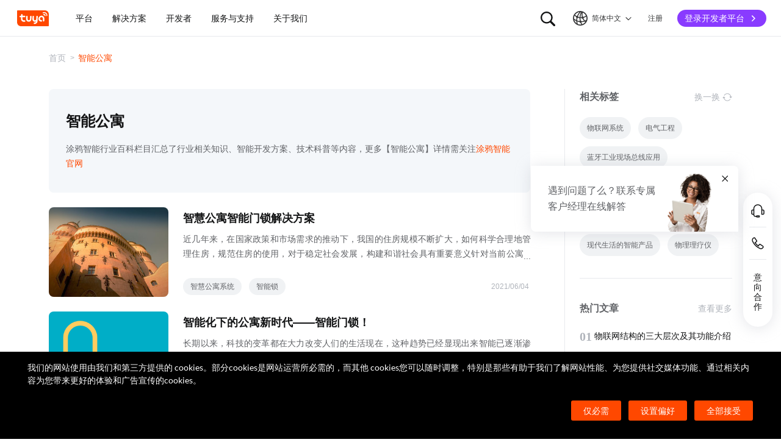

--- FILE ---
content_type: text/html; charset=utf-8
request_url: https://www.tuya.com/cn/industry/tag/10253
body_size: 144921
content:
<!DOCTYPE html><html lang="zh-cn"><head><meta charSet="utf-8" class="next-head"/><title class="next-head">智能公寓-涂鸦智能</title><meta name="keywords" content="智能公寓" class="next-head"/><meta name="description" content="涂鸦智能行业百科栏目汇总了行业相关知识、智能开发方案、技术科普等内容，更多智能公寓详情续关注涂鸦智能官网" class="next-head"/><link rel="preload" as="style" href="//seastatic1bhugtk.cdn5th.com/static/portal-zh-201901/_next/static/css/548601f656af72caeb8a.css"/><link rel="stylesheet" href="//seastatic1bhugtk.cdn5th.com/static/portal-zh-201901/_next/static/css/548601f656af72caeb8a.css"/><link rel="preload" as="style" href="//seastatic1bhugtk.cdn5th.com/static/portal-zh-201901/_next/static/css/8e7142b1ba8e3bafba37.css"/><link rel="stylesheet" href="//seastatic1bhugtk.cdn5th.com/static/portal-zh-201901/_next/static/css/8e7142b1ba8e3bafba37.css"/><link rel="preload" as="style" href="//seastatic1bhugtk.cdn5th.com/static/portal-zh-201901/_next/static/css/aafffba533c7d8065348.css"/><link rel="stylesheet" href="//seastatic1bhugtk.cdn5th.com/static/portal-zh-201901/_next/static/css/aafffba533c7d8065348.css"/><link rel="preload" as="style" href="//seastatic1bhugtk.cdn5th.com/static/portal-zh-201901/_next/static/css/187ad34e6e9e8ee21655.css"/><link rel="stylesheet" href="//seastatic1bhugtk.cdn5th.com/static/portal-zh-201901/_next/static/css/187ad34e6e9e8ee21655.css"/><link rel="preload" as="style" href="//seastatic1bhugtk.cdn5th.com/static/portal-zh-201901/_next/static/css/362584dc2c3c462542c2.css"/><link rel="stylesheet" href="//seastatic1bhugtk.cdn5th.com/static/portal-zh-201901/_next/static/css/362584dc2c3c462542c2.css"/><link rel="preload" as="style" href="//seastatic1bhugtk.cdn5th.com/static/portal-zh-201901/_next/static/css/2346bf63e1b0a0bb3427.css"/><link rel="stylesheet" href="//seastatic1bhugtk.cdn5th.com/static/portal-zh-201901/_next/static/css/2346bf63e1b0a0bb3427.css"/><link rel="preload" as="script" href="//seastatic1bhugtk.cdn5th.com/static/portal-zh-201901/_next/static/chunks/pages/_app-32bc48fd8613044bbfd4.js"/><link rel="preload" as="script" href="//seastatic1bhugtk.cdn5th.com/static/portal-zh-201901/_next/static/chunks/sentry-67afd732765106b015f4.js"/><link rel="preload" as="script" href="//seastatic1bhugtk.cdn5th.com/static/portal-zh-201901/_next/static/runtime/main-7ff753f4c29791c5122d.js"/><link rel="preload" as="script" href="//seastatic1bhugtk.cdn5th.com/static/portal-zh-201901/_next/static/runtime/webpack-8261a99bfbae1b9aefb5.js"/><link rel="preload" as="script" href="//seastatic1bhugtk.cdn5th.com/static/portal-zh-201901/_next/static/chunks/framework-851576a980580bafd22f.js"/><link rel="preload" as="script" href="//seastatic1bhugtk.cdn5th.com/static/portal-zh-201901/_next/static/chunks/lib-e971612a-dfb1971185efd4510a89.js"/><link rel="preload" as="script" href="//seastatic1bhugtk.cdn5th.com/static/portal-zh-201901/_next/static/chunks/lib-ec42c665-df1d7171afda83b46669.js"/><link rel="preload" as="script" href="//seastatic1bhugtk.cdn5th.com/static/portal-zh-201901/_next/static/chunks/lib-95f4857a-14f869cab62973dc637f.js"/><link rel="preload" as="script" href="//seastatic1bhugtk.cdn5th.com/static/portal-zh-201901/_next/static/chunks/commons-9c2d0e4fb3ea2e3a7f32.js"/><link rel="preload" as="script" href="//seastatic1bhugtk.cdn5th.com/static/portal-zh-201901/_next/static/chunks/shared-1413938946ef595dbe9517e97faa6ee963629526-5dd3611636e3476abecb.js"/><link rel="preload" as="script" href="//seastatic1bhugtk.cdn5th.com/static/portal-zh-201901/_next/static/chunks/shared-f4259d5901dd832a0c700c993fe55a47192a4a1f-42ce2e790e5dc80ee411.js"/><link rel="preload" as="script" href="//seastatic1bhugtk.cdn5th.com/static/portal-zh-201901/_next/static/chunks/shared-1acf2b4126ce864095c62a9a4d04fb660b3726bf-ef8c5ba0afb805ae5ac9.js"/><link rel="preload" as="script" href="//seastatic1bhugtk.cdn5th.com/static/portal-zh-201901/_next/static/chunks/shared-ae69a6fc719749db0b85cf57348e7904f9caeb95-302d3c35a5e77a5b39f6.js"/><link rel="preload" as="script" href="//seastatic1bhugtk.cdn5th.com/static/portal-zh-201901/_next/static/chunks/shared-95fffa5e8da9238fa14cf7460880cdd45885e554-63cad0fe526353a27e89.js"/><link rel="preload" as="script" href="//seastatic1bhugtk.cdn5th.com/static/portal-zh-201901/_next/static/chunks/shared-232aa5f0fc523f2089a0773d9c650f5b5cc85b33-a65f93c363e8c5f6e218.js"/><link rel="preload" as="script" href="//seastatic1bhugtk.cdn5th.com/static/portal-zh-201901/_next/static/chunks/shared-305c3a9d2ffc639f0331b9c50288182c2c4823f7-f89dcbe44381aa17ccf1.js"/><link rel="preload" as="script" href="//seastatic1bhugtk.cdn5th.com/static/portal-zh-201901/_next/static/chunks/shared-8fdd2d4627a1ad88bf308255f13d2bb869803aa3-eefa0e6a3b3b6a3db90d.js"/><link rel="preload" as="script" href="//seastatic1bhugtk.cdn5th.com/static/portal-zh-201901/_next/static/chunks/pages/industry/tag/[id]-b86a335f36dd7fe60404.js"/><noscript id="__nc_mp__"></noscript><meta charSet="utf-8"/><meta content="always" name="referrer"/><meta name="google-site-verification" content="e54GQyOWt73pxTi6s2_sfG1GwxH1VB-Jl-hzhV-1YRg"/><meta name="viewport" content="width=device-width, initial-scale=1.0, maximum-scale=1.0, minimum-scale=1.0, user-scalable=no, viewport-fit=cover"/><meta name="format-detection" content="telephone=no"/><link rel="dns-prefetch" href="//seastatic1bhugtk.cdn5th.com"/><link rel="dns-prefetch" href="//seaimagesdym6y.cdn5th.com"/><link rel="dns-prefetch" href="//seaimagesgaz428.cdn5th.com"/><meta http-equiv="x-ua-compatible" content="ie=edge, chrome=1"/><meta name="renderer" content="webkit|ie-comp|ie-stand"/><meta http-equiv="Cache-Control" content="no-transform"/><meta http-equiv="Cache-Control" content="no-siteapp"/><link rel="icon" href="//seastatic1bhugtk.cdn5th.com/static/ty-lib/favicon.ico" type="image/x-icon"/><link rel="apple-touch-icon" href="//seastatic1bhugtk.cdn5th.com/static/ty-lib/apple-touch-icon.png"/><link rel="apple-touch-icon-precomposed" href="//seastatic1bhugtk.cdn5th.com/static/ty-lib/apple-touch-icon.png"/><meta name="applicable-device" content="pc,mobile"/><script>
        var $PAGE_DATA = {
          startTime: new Date
        };
        window.region='us';
      </script><link rel="canonical" href="https://www.tuya.com/cn/industry/tag/10253"/><meta property="og:image" content="https://seaimagesgaz428.cdn5th.com/rms-static/9ba11f10-e6f0-11ec-a0c1-c9688f19b248-1654668161921.jpg?tyName=share-og-image.jpg"/><script>
          var $PAGE_DATA = {
            startTime: +new Date(),
          };
          (function(f,c,d,e,a,b){a=c.createElement(d);b=c.getElementsByTagName(d)[0];a.async=1;a.src=e;b.parentNode.insertBefore(a,b)
          })(window,document,"script","//seastatic1bhugtk.cdn5th.com/static/ty-lib/tpm3/tpm-preload.min.js?appId=portal-zh&version=&gatherServer=//tpm.tuyacn.com/tpm.gif&tpmVersion=");
          </script></head><body><div id="__next"><div><div id="__ty_protal_header__" class="typ-zh typ-header typ-theme-common typ-theme-www typh-single typh-fixed typh-opaque" style="top:0"><div class="typ-header-container"><div class="typh-roof"><div class="typh-roof-site"><a href="/cn"><div class="tyw-mode-light tyw-color-gray3 earthV2-font earthV2-font-v2 earthV2-font-v2-zh-c2-regular">Tuya.com</div></a></div><div class="typh-roof-operation"><div class="typh-search-btn"><svg class="typh-search-btn-icon" viewBox="0 0 30 30" version="1.1" xmlns="http://www.w3.org/2000/svg"><g id="search" stroke="none" stroke-width="1" fill="none" fill-rule="evenodd"><rect x="0" y="0" width="30" height="30"></rect><path d="M4,13.7624307 C4,15.1076908 4.25452986,16.3706961 4.76358958,17.5514467 C5.27264931,18.7321973 5.97946743,19.7707927 6.88404396,20.667233 C7.78862048,21.5636733 8.83519292,22.2640548 10.0237613,22.7683774 C11.2123296,23.2727 12.4856516,23.5248613 13.8437271,23.5248613 C14.8872727,23.5248613 15.8779481,23.3719454 16.8157534,23.0661136 C17.7535587,22.7602818 18.6178437,22.3335832 19.4086082,21.7860177 L25.2124137,27.5466493 C25.3694097,27.7020305 25.5507555,27.8164343 25.7564511,27.8898606 C25.9621468,27.9632869 26.1730218,28 26.3890762,28 C26.7027991,28 26.9802998,27.9293389 27.2215785,27.7880166 C27.4628572,27.6466943 27.6529138,27.4544001 27.7917483,27.2111339 C27.9305828,26.9678677 28,26.6912531 28,26.3812903 C28,26.1688738 27.9609864,25.9650192 27.8829593,25.7697267 C27.8049322,25.5744341 27.6909857,25.3982976 27.5411198,25.2413173 L21.7772696,19.5098696 C22.3815762,18.7079106 22.8529676,17.8189996 23.1914439,16.8431363 C23.5299202,15.867273 23.6991583,14.8403711 23.6991583,13.7624307 C23.6991583,12.4171706 23.4444267,11.1541319 22.9349634,9.97331468 C22.4255001,8.79249746 21.7184802,7.75580098 20.8139036,6.86322523 C19.9093271,5.97064948 18.8627547,5.27030133 17.6741863,4.7621808 C16.485618,4.25406027 15.2087982,4 13.8437271,4 C12.4856516,4 11.2123296,4.25406027 10.0237613,4.7621808 C8.83519292,5.27030133 7.78862048,5.97064948 6.88404396,6.86322523 C5.97946743,7.75580098 5.27264931,8.79249746 4.76358958,9.97331468 C4.25452986,11.1541319 4,12.4171706 4,13.7624307 Z M6.34868371,13.7624307 C6.34868371,12.7356621 6.54254076,11.7737245 6.93025485,10.8766179 C7.31796894,9.97951127 7.85712964,9.19084504 8.54773696,8.51061916 C9.23834428,7.83039328 10.0345236,7.2984192 10.936275,6.91469692 C11.8380265,6.53097463 12.8071772,6.33911349 13.8437271,6.33911349 C14.87947,6.33911349 15.8501677,6.53097463 16.7558205,6.91469692 C17.6614733,7.2984192 18.4576526,7.83039328 19.1443586,8.51061916 C19.8310645,9.19084504 20.3683082,9.97951127 20.7560896,10.8766179 C21.1438709,11.7737245 21.3377616,12.7356621 21.3377616,13.7624307 C21.3377616,14.7883997 21.1438709,15.7501041 20.7560896,16.6475439 C20.3683082,17.5449836 19.8310645,18.3336498 19.1443586,19.0135426 C18.4576526,19.6934353 17.6614733,20.2254094 16.7558205,20.6094648 C15.8501677,20.9935202 14.87947,21.1855479 13.8437271,21.1855479 C12.8071772,21.1855479 11.8380265,20.9935202 10.936275,20.6094648 C10.0345236,20.2254094 9.23834428,19.6934353 8.54773696,19.0135426 C7.85712964,18.3336498 7.31796894,17.5449836 6.93025485,16.6475439 C6.54254076,15.7501041 6.34868371,14.7883997 6.34868371,13.7624307 Z" fill-rule="nonzero"></path></g></svg></div><div class="typh-menu-btn"><div class="typh-menu-btn-text"><svg viewBox="0 0 30 30" fill="none" version="1.1" xmlns="http://www.w3.org/2000/svg" class="typh-menu-icon"><g id="lang" stroke="none" stroke-width="1" fill="none" fill-rule="evenodd"><rect x="0" y="0" width="30" height="30"></rect><path d="M4.97435011,10.0137665 C5.93203181,11.0443229 7.00929507,11.9250885 8.20613989,12.656063 C9.40298471,13.3870376 10.6812659,13.9439048 12.0409835,14.3266645 C13.4007012,14.7094243 14.8010083,14.897073 16.241905,14.8896108 C17.9467946,14.8896108 19.5961067,14.6095851 21.1898414,14.0495336 C22.783576,13.4894821 24.2399752,12.6831779 25.559039,11.6306208 L24.8591105,10.232036 C23.6535174,11.2441943 22.3139981,12.021679 20.8405526,12.5644902 C19.367107,13.1073014 17.8342245,13.3823738 16.241905,13.3897073 C14.17023,13.3971695 12.2141484,12.96835 10.3736602,12.1032486 C8.53317198,11.2381473 6.9621443,10.0228369 5.66057716,8.45731747 L4.97435011,10.0137665 Z M3.70263012,16.6654873 C5.2281795,17.9729173 6.89022812,19.0092634 8.68877596,19.7745256 C10.4873238,20.5397877 12.3483963,21.0315214 14.2719934,21.2497266 C16.1955905,21.4679318 18.1149099,21.4045674 20.0299517,21.0596333 C21.9449934,20.7146993 23.7809467,20.0820843 25.5378115,19.1617884 L25.4947776,17.4474751 C23.7920751,18.4400772 21.9990271,19.1285622 20.1156336,19.5129302 C18.2322401,19.8972982 16.3402269,19.9805725 14.4395941,19.7627533 C12.5389613,19.5449341 10.70497,19.0344805 8.93762011,18.2313927 C7.17027025,17.4283049 5.55128772,16.3426825 4.08067253,14.9745256 L3.70263012,16.6654873 Z M9.5116309,24.6997748 L11.3011088,25.1141203 C10.8916111,24.1489225 10.5803388,23.160148 10.367292,22.1477967 C10.1542451,21.1354455 10.0403242,20.102734 10.0255293,19.0496623 C9.92132157,17.1256996 10.1210852,15.2559022 10.6248201,13.4402702 C11.128555,11.6246381 11.89416,9.92711483 12.9216352,8.34770023 C13.9491103,6.76828562 15.2042664,5.37561917 16.6871035,4.16970087 L15.1071989,3.53264715 C13.6342679,4.83480219 12.3906261,6.31354133 11.3762734,7.96886459 C10.3619208,9.62418784 9.60905224,11.3944033 9.11766787,13.2795111 C8.6262835,15.1646188 8.42523338,17.0991316 8.51451752,19.0830492 C8.52944109,20.0342232 8.62081581,20.9788035 8.78864168,21.91679 C8.95646755,22.8547765 9.19746396,23.7824381 9.5116309,24.6997748 Z M17.2531057,25.8555806 L18.6479452,25.2345449 C17.5540216,23.6972017 16.715439,22.0311997 16.1321974,20.2365391 C15.5489559,18.4418784 15.2573351,16.5893857 15.2573351,14.6790608 C15.2573351,12.8707623 15.5174685,11.1174333 16.0377351,9.41907366 C16.5580017,7.72071406 17.310034,6.14023802 18.293832,4.67764555 L16.8324154,4.15503377 C15.83215,5.72029592 15.0694075,7.39774847 14.5441878,9.18739144 C14.0189681,10.9770344 13.7563582,12.8075909 13.7563582,14.6790608 C13.7563582,16.701962 14.0547332,18.6616597 14.6514831,20.5581537 C15.2482331,22.4546478 16.1154406,24.2204567 17.2531057,25.8555806 Z M24.0941488,21.53477 L25.100718,20.3897716 C23.7883442,19.6369894 22.6556643,18.699614 21.7026784,17.5776455 C20.7496924,16.4556771 20.0099464,15.201962 19.4834401,13.8165005 C18.9569339,12.4310389 18.686219,10.9736893 18.6712954,9.44445159 C18.6563719,8.63171438 18.721566,7.82412351 18.8668779,7.021679 C19.0121897,6.21923448 19.2309294,5.44174976 19.523097,4.68922483 L18.0763466,4.28144098 C17.7602499,5.10061113 17.5267153,5.94261821 17.3757428,6.80746221 C17.2247702,7.67230621 17.1529505,8.55503377 17.1602837,9.4556449 C17.1752072,11.1171438 17.4654772,12.7088131 18.0310935,14.2306529 C18.5967097,15.7524928 19.3965039,17.1395304 20.4304759,18.3917658 C21.464448,19.6440013 22.6856722,20.6916693 24.0941488,21.53477 Z M9.95914511,14.7585719 C10.4756808,14.7585719 10.9177917,14.5744934 11.2854777,14.2063364 C11.6531636,13.8381795 11.8370066,13.3920875 11.8370066,12.8680605 C11.8370066,12.3522676 11.6531636,11.9121904 11.2854777,11.5478289 C10.9177917,11.1834674 10.4756808,11.0012866 9.95914511,11.0012866 C9.44325263,11.0012866 9.00107746,11.1834674 8.63261959,11.5478289 C8.26416171,11.9121904 8.07993278,12.3522676 8.07993278,12.8680605 C8.07993278,13.3920875 8.26416171,13.8381795 8.63261959,14.2063364 C9.00107746,14.5744934 9.44325263,14.7585719 9.95914511,14.7585719 Z M18.9250605,15.7306529 C19.435035,15.7306529 19.8705525,15.548247 20.2316129,15.1834352 C20.5926733,14.8186234 20.7732035,14.3771631 20.7732035,13.8590544 C20.7732035,13.3565133 20.5926733,12.9228369 20.2316129,12.5580251 C19.8705525,12.1932133 19.435035,12.0108073 18.9250605,12.0108073 C18.406981,12.0108073 17.967411,12.1932133 17.6063506,12.5580251 C17.2452901,12.9228369 17.0647599,13.3565133 17.0647599,13.8590544 C17.0647599,14.3771631 17.2452901,14.8186234 17.6063506,15.1834352 C17.967411,15.548247 18.406981,15.7306529 18.9250605,15.7306529 Z M15.436225,22.4331296 C15.9536613,22.4331296 16.3947751,22.2488903 16.7595664,21.8804117 C17.1243577,21.5119331 17.3067534,21.0689611 17.3067534,20.5514957 C17.3067534,20.0333869 17.1241648,19.5919267 16.7589875,19.2271148 C16.3938103,18.862303 15.9528894,18.6798971 15.436225,18.6798971 C14.9099118,18.6798971 14.4643595,18.862303 14.0995682,19.2271148 C13.7347769,19.5919267 13.5523813,20.0333869 13.5523813,20.5514957 C13.5523813,21.0689611 13.7347769,21.5119331 14.0995682,21.8804117 C14.4643595,22.2488903 14.9099118,22.4331296 15.436225,22.4331296 Z M15.0004824,27 C16.6427187,27 18.187212,26.6853329 19.6339624,26.0559987 C21.0807127,25.4266645 22.3572572,24.5608556 23.4635956,23.4585719 C24.5699341,22.3562882 25.4359195,21.0815375 26.0615517,19.6343197 C26.6871839,18.187102 27,16.6423287 27,15 C27,13.3576713 26.6853185,11.8129302 26.0559554,10.3657768 C25.4265923,8.91862335 24.5587415,7.64203924 23.452403,6.53602445 C22.3460645,5.43000965 21.06952,4.56416854 19.6227697,3.93850113 C18.1760194,3.31283371 16.6311401,3 14.9881319,3 C13.3533574,3 11.8126271,3.31283371 10.3659411,3.93850113 C8.91925511,4.56416854 7.64274285,5.43000965 6.53640435,6.53602445 C5.43006585,7.64203924 4.5640805,8.91862335 3.9384483,10.3657768 C3.3128161,11.8129302 3,13.3576713 3,15 C3,16.6423287 3.31468155,18.187102 3.94404464,19.6343197 C4.57340774,21.0815375 5.43939309,22.3562882 6.54200069,23.4585719 C7.6446083,24.5608556 8.91925511,25.4266645 10.3659411,26.0559987 C11.8126271,26.6853329 13.3574742,27 15.0004824,27 Z M15.0004824,25.2553876 C13.6004969,25.2553876 12.2811759,24.9876809 11.0425193,24.4522676 C9.80386276,23.9168543 8.71241567,23.1770023 7.76817805,22.2327115 C6.82394043,21.2884207 6.08396922,20.1967192 5.54826441,18.9576069 C5.0125596,17.7184947 4.7447072,16.3992924 4.7447072,15 C4.7447072,13.6007076 5.0125596,12.2815053 5.54826441,11.0423931 C6.08396922,9.8032808 6.82394043,8.71157929 7.76817805,7.76728852 C8.71241567,6.82299775 9.80199731,6.08317787 11.036923,5.54782888 C12.2718486,5.0124799 13.5889183,4.7448054 14.9881319,4.7448054 C16.3955792,4.7448054 17.7167979,5.0124799 18.9517879,5.54782888 C20.1867778,6.08317787 21.2784501,6.82299775 22.2268045,7.76728852 C23.175159,8.71157929 23.9169957,9.8032808 24.4523145,11.0423931 C24.9876334,12.2815053 25.2552928,13.6007076 25.2552928,15 C25.2552928,16.3992924 24.9876334,17.7184947 24.4523145,18.9576069 C23.9169957,20.1967192 23.1769923,21.2884207 22.2323044,22.2327115 C21.2876165,23.1770023 20.1959443,23.9168543 18.9572877,24.4522676 C17.7186311,24.9876809 16.3996961,25.2553876 15.0004824,25.2553876 Z" fill="#000" fill-rule="nonzero"></path></g></svg><span class="tyw-mode-light tyw-color-gray3 earthV2-font earthV2-font-v2 earthV2-font-v2-zh-c2-regular">简体中文</span><svg class="typh-menu-btn-icon" viewBox="0 0 24 24" xmlns="http://www.w3.org/2000/svg"><path d="M12.5703 16.6314C12.5687 16.6331 12.567 16.6348 12.5653 16.6364C12.2139 16.9879 11.644 16.9879 11.2926 16.6364L5.36358 10.7074C5.01211 10.356 5.01211 9.78613 5.36358 9.43465C5.71505 9.08318 6.2849 9.08318 6.63637 9.43465L11.9289 14.7272L17.3636 9.29253C17.7151 8.94106 18.2849 8.94106 18.6364 9.29253C18.9879 9.64401 18.9879 10.2139 18.6364 10.5653L12.5703 16.6314Z"></path></svg></div><div class="typh-menu-btn-box"><div><div class="typh-menu-btn-item"><div class="tyw-mode-light tyw-color-gray3 earthV2-font earthV2-font-v2 earthV2-font-v2-zh-c2-regular">简体中文</div></div><div class="typh-menu-btn-item"><div class="tyw-mode-light tyw-color-gray3 earthV2-font earthV2-font-v2 earthV2-font-v2-zh-c2-regular">English</div></div></div></div></div><div class="typh-btn"><div class="tyw-mode-light tyw-color-gray3 earthV2-font earthV2-font-v2 earthV2-font-v2-zh-c2-regular">注册</div></div><div class="typh-btn typh-btn-primary typh-theme-www"><div class="tyw-mode-light tyw-color-gray2 earthV2-font earthV2-font-v2 earthV2-font-v2-zh-s8-bold">登录开发者平台</div><svg class="typh-btn-icon" viewBox="0 0 24 24" version="1.1" fill="none" xmlns="http://www.w3.org/2000/svg"><path d="M6 12.1992H16.6705" stroke-width="1.5"></path><path d="M12.3349 7.53038L16.9866 12.1821L12.3349 16.8339" stroke-width="1.5"></path></svg></div></div></div><div class="typh-logo typh-logo-single typh-logo-sup"><a href="/cn" class="typh-logo-main"><svg width="60" height="30" viewBox="0 0 60 30" fill="none" xmlns="http://www.w3.org/2000/svg" class="typh-logo-svg"><path fill="#FF4800" d="M52.1,0H0.9C0.4,0,0,0.4,0,0.9v21.2C0,26.9,3.1,30,7.9,30h51.2c0.5,0,0.9-0.4,0.9-0.9V7.9C60,3.1,56.9,0,52.1,0z M12.8,18.8h1.5c0.8,0,1.4,0.6,1.4,1.4c0,0.8-0.7,1.4-1.5,1.4h-1.5c-3.1,0-5.4-2.5-5.3-5.6l0.1-2.9H6c-0.8,0-1.4-0.6-1.4-1.4c0-0.8,0.7-1.4,1.5-1.4h1.4l0.1-1.8C7.6,7.7,8.3,7,9,7c0.8,0,1.4,0.6,1.4,1.4l-0.1,1.8h3.9c0.8,0,1.4,0.6,1.4,1.4c0,0.8-0.7,1.4-1.5,1.4h-3.9L10.2,16C10.1,17.5,11.2,18.8,12.8,18.8z M27.2,15.9c-0.1,3.1-1.7,5.6-5.2,5.6c-3.5,0-5.1-2.5-5-5.6l0.1-4.2c0-0.8,0.7-1.4,1.5-1.4c0.8,0,1.4,0.6,1.4,1.4l-0.1,4.2c0,1.5,0.6,2.8,2.2,2.8s2.3-1.2,2.4-2.8l0.1-4.2c0-0.8,0.7-1.4,1.5-1.4c0.8,0,1.4,0.6,1.4,1.4L27.2,15.9z M38.7,20.8c-0.2,3.1-2.9,5-5.9,5c-0.8,0-1.4-0.6-1.3-1.4c0-0.8,0.7-1.4,1.5-1.4c1.5,0,2.9-0.7,3-2.2c-0.6,0.6-1.3,0.8-2.3,0.8c-3.1,0-5-2.5-4.8-5.6l0.2-4.2c0-0.8,0.7-1.4,1.5-1.4c0.8,0,1.4,0.6,1.3,1.4l-0.2,4.2c-0.1,1.5,0.6,2.8,2.1,2.8c1.5,0,2.3-1.2,2.4-2.8l0.2-4.2c0-0.8,0.7-1.4,1.5-1.4c0.8,0,1.4,0.6,1.3,1.4L38.7,20.8z M51.6,19.6c0,0.8-0.7,1.4-1.5,1.4c-0.8,0-1.4-0.6-1.4-1.4l0.1-3.9c0.1-1.5-1.1-2.8-2.7-2.8c-1.5,0-2.8,1.2-2.9,2.8c-0.1,1.5,1.1,2.8,2.7,2.8c0.8,0,1.4,0.6,1.4,1.4c0,0.8-0.7,1.4-1.5,1.4c-3.1,0-5.5-2.4-5.4-5.5c0.1-3.1,2.7-5.7,5.8-5.7s5.5,2.5,5.4,5.6L51.6,19.6z M53.8,10.2L53.8,10.2c-0.1,0.5-0.5,0.8-0.9,0.8c0,0-0.1,0-0.1,0c-0.5-0.1-0.9-0.5-0.8-1l0.1,0l-0.1,0c0-0.4-0.1-0.8-0.4-1c-0.3-0.2-0.7-0.3-1.1-0.1l0,0c-0.5,0.2-1,0-1.2-0.5c-0.2-0.4,0-0.9,0.4-1.2l0.1,0c1-0.5,2.2-0.3,3,0.3C53.5,8,54,9.1,53.8,10.2z M57.2,10.1c-0.1,0.5-0.5,0.8-0.9,0.8c0,0-0.1,0-0.1,0c-0.3,0-0.5-0.2-0.6-0.4s-0.2-0.4-0.2-0.7c0.2-1.5-0.4-3-1.7-3.9c-1.2-0.9-2.8-1.1-4.2-0.4c-0.2,0.1-0.5,0.1-0.7,0c-0.2-0.1-0.4-0.3-0.5-0.5c-0.2-0.5,0-1,0.4-1.2c2-0.9,4.3-0.7,6.1,0.6C56.5,5.7,57.4,7.9,57.2,10.1z"></path></svg></a></div><div style="flex:1;overflow:hidden"><div class="typh-menu" style="flex:1"><div class="style_typh-menu-scroll-container__3573J typh-menu-scroll-container typh-menu-box"><div class="style_scroll-indicator__LZIQu style_scroll-indicator-left___PBwK style_hidden__lgeaT"><svg viewBox="0 0 24 24" version="1.1" xmlns="http://www.w3.org/2000/svg"><path d="M15.6025 11.5296C15.6041 11.5313 15.6058 11.533 15.6075 11.5346C15.959 11.8861 15.959 12.4559 15.6075 12.8074L9.67851 18.7364C9.32704 19.0879 8.75719 19.0879 8.40572 18.7364C8.05425 18.3849 8.05425 17.8151 8.40572 17.4636L13.6983 12.171L8.2636 6.73636C7.91213 6.38489 7.91213 5.81504 8.2636 5.46357C8.61508 5.1121 9.18492 5.1121 9.5364 5.46357L15.6025 11.5296Z"></path></svg></div><div class="style_items-wrapper__5PRDD"><div class="typh-menu-item"><a class="ty-menu-link ty-menu-link-hover typh-menu-title" target="_self" style="cursor:default"><div class="tyw-mode-light tyw-color-gray3 typh-menu-title-font earthV2-font earthV2-font-v2 earthV2-font-v2-zh-b3-regular">平台</div></a><div class="typh-submenu"><div class="typh-partition-container"><div><div class="typh-partition-left typh-partition-left-2"><div class="earthV2-row" style="margin-left:-12px;margin-right:-12px"><div class="earthV2-col earthV2-col-pc-span-12 earthV2-col-pad-span-12 earthV2-col-mobile-span-12" style="padding-left:12px;padding-right:12px"><div class="typh-partition-column"><div class="typh-title-menu"><div class="typh-tm-header"><i class="typh-tm-icon" style="background-image:url(&#x27;https://seaimagesdym6y.cdn5th.com/oceanus/image/rc-upload-1685941471963-8/Product Development.png&#x27;)"></i>产品开发</div><div class="typh-tm-sub"><div class="typh-tm-item"><div><a href="https://www.tuya.com/cn/platform/productdev/tuyaos" class="ty-menu-link ty-menu-link-hover" target="_self" style="cursor:pointer"><div class="typh-tm-item-text">TuyaOS</div></a></div></div><div class="typh-tm-item"><div><a href="https://www.tuya.com/cn/platform/productdev/mcu-standard-protocol" class="ty-menu-link ty-menu-link-hover" target="_self" style="cursor:pointer"><div class="typh-tm-item-text">MCU 标准协议接入</div></a></div></div><div class="typh-tm-item"><div><a href="https://www.tuya.com/cn/platform/productdev/connect-sub-devices" class="ty-menu-link ty-menu-link-hover" target="_self" style="cursor:pointer"><div class="typh-tm-item-text">子设备接入网关</div></a></div></div></div></div><div class="typh-title-menu"><div class="typh-tm-header"><i class="typh-tm-icon" style="background-image:url(&#x27;https://seaimagesdym6y.cdn5th.com/oceanus/image/rc-upload-1685941471963-15/App 开发App Development.png&#x27;)"></i>App 开发</div><div class="typh-tm-sub"><div class="typh-tm-item"><div><a href="https://www.tuya.com/cn/platform/appdev/app-sdk" class="ty-menu-link ty-menu-link-hover" target="_self" style="cursor:pointer"><div class="typh-tm-item-text">App SDK</div></a></div></div><div class="typh-tm-item"><div><a href="https://www.tuya.com/cn/platform/appdev/oemapp" class="ty-menu-link ty-menu-link-hover" target="_self" style="cursor:pointer"><div class="typh-tm-item-text">OEM App</div></a></div></div><div class="typh-tm-item"><div><a href="https://www.tuya.com/cn/platform/appdev/panel-miniapp" class="ty-menu-link ty-menu-link-hover" target="_self" style="cursor:pointer"><div class="typh-tm-item-text">设备面板开发</div></a></div></div><div class="typh-tm-item"><div><a href="https://www.tuya.com/cn/platform/appdev/smart-miniapp" class="ty-menu-link ty-menu-link-hover" target="_self" style="cursor:pointer"><div class="typh-tm-item-text">智能小程序</div></a></div></div></div></div></div></div><div class="earthV2-col earthV2-col-pc-span-12 earthV2-col-pad-span-12 earthV2-col-mobile-span-12" style="padding-left:12px;padding-right:12px"><div class="typh-partition-column"><div class="typh-title-menu"><div class="typh-tm-header"><i class="typh-tm-icon" style="background-image:url(&#x27;https://seaimagesdym6y.cdn5th.com/oceanus/image/rc-upload-1685941471963-12/云开发Cloud Development.png&#x27;)"></i>云开发</div><div class="typh-tm-sub"><div class="typh-tm-item"><div><a href="https://www.tuya.com/cn/platform/clouddev/iot-core" class="ty-menu-link ty-menu-link-hover" target="_self" style="cursor:pointer"><div class="typh-tm-item-text">IoT Core</div><i class="typh-tm-item-ambient" style="background-image:url(&#x27;https://seaimagesdym6y.cdn5th.com/oceanus/image/rc-upload-1685941471963-58/API@2x.png&#x27;)"></i></a></div></div><div class="typh-tm-item"><div><a href="https://www.tuya.com/cn/platform/clouddev/device-logs" class="ty-menu-link ty-menu-link-hover" target="_self" style="cursor:pointer"><div class="typh-tm-item-text">设备日志服务</div><i class="typh-tm-item-ambient" style="background-image:url(&#x27;https://seaimagesdym6y.cdn5th.com/oceanus/image/rc-upload-1685941471963-61/API@2x.png&#x27;)"></i></a></div></div><div class="typh-tm-item"><div><a href="https://www.tuya.com/cn/platform/clouddev/data-analytics" class="ty-menu-link ty-menu-link-hover" target="_self" style="cursor:pointer"><div class="typh-tm-item-text">数据分析服务</div><i class="typh-tm-item-ambient" style="background-image:url(&#x27;https://seaimagesdym6y.cdn5th.com/oceanus/image/rc-upload-1685941471963-64/API@2x.png&#x27;)"></i></a></div></div><div class="typh-tm-item"><div><a href="https://www.tuya.com/cn/platform/clouddev/real-time-voice-and-video" class="ty-menu-link ty-menu-link-hover" target="_self" style="cursor:pointer"><div class="typh-tm-item-text">实时音视频</div><i class="typh-tm-item-ambient" style="background-image:url(&#x27;https://seaimagesdym6y.cdn5th.com/oceanus/image/rc-upload-1685941471963-67/API@2x.png&#x27;)"></i></a></div></div><div class="typh-tm-item"><div><a href="https://www.tuya.com/cn/platform/clouddev/saas-development-framework" class="ty-menu-link ty-menu-link-hover" target="_self" style="cursor:pointer"><div class="typh-tm-item-text">SaaS开发框架</div></a></div></div><div class="typh-tm-item"><div><a href="https://www.tuya.com/cn/platform/clouddev/data-visualization" class="ty-menu-link ty-menu-link-hover" target="_self" style="cursor:pointer"><div class="typh-tm-item-text">数据可视化</div></a></div></div></div><div class="typh-tm-extra"><a href="https://developer.tuya.com/cn/docs/cloud" class="ty-menu-link ty-menu-link-always" target="_blank" style="cursor:pointer"><div class="typh-tm-extra-text">全部云服务</div><i class="ty-menu-link-icon right_direction"><svg viewBox="0 0 24 24" version="1.1" fill="none" xmlns="http://www.w3.org/2000/svg"><path d="M6 12.1992H16.6705" stroke-width="1.5"></path><path d="M12.3349 7.53038L16.9866 12.1821L12.3349 16.8339" stroke-width="1.5"></path></svg></i></a></div></div></div></div></div></div><div class="typh-partition-right typh-partition-right-1"><div class="typh-partition-column"><div class="typh-title-menu"><div class="typh-tm-header"><i class="typh-tm-icon" style="background-image:url(&#x27;https://seaimagesdym6y.cdn5th.com/oceanus/image/rc-upload-1685941471963-18/运营增长 Growth.png&#x27;)"></i>运营增长</div><div class="typh-tm-sub"><div class="typh-tm-item"><div><a href="https://www.tuya.com/cn/platform/growth/data-intelligent-operation" class="ty-menu-link ty-menu-link-hover" target="_self" style="cursor:pointer"><div class="typh-tm-item-text">数据智能运营</div></a></div></div><div class="typh-tm-item"><div><a href="https://www.tuya.com/cn/platform/growth/data-center" class="ty-menu-link ty-menu-link-hover" target="_self" style="cursor:pointer"><div class="typh-tm-item-text">数据星象仪</div></a></div></div><div class="typh-tm-item"><div><a href="https://mall.tuya.com" class="ty-menu-link ty-menu-link-hover" target="_blank" style="cursor:pointer"><div class="typh-tm-item-text">App 商城</div><i class="ty-menu-link-icon lean1"><svg viewBox="0 0 24 24" version="1.1" xmlns="http://www.w3.org/2000/svg"><path fill-rule="evenodd" clip-rule="evenodd" d="M13.7462 9.42258L8.95437 9.42258L8.95437 7.92258H15.5329L16.2829 7.92258L16.2829 8.67258V15.2511H14.7829L14.7829 10.5072L8.30668 16.9834L7.24602 15.9228L13.7462 9.42258Z"></path></svg></i></a></div></div><div class="typh-tm-item"><div><a href="https://expo.tuya.com/cn" class="ty-menu-link ty-menu-link-hover" target="_blank" style="cursor:pointer"><div class="typh-tm-item-text">Tuya Expo</div><i class="ty-menu-link-icon lean1"><svg viewBox="0 0 24 24" version="1.1" xmlns="http://www.w3.org/2000/svg"><path fill-rule="evenodd" clip-rule="evenodd" d="M13.7462 9.42258L8.95437 9.42258L8.95437 7.92258H15.5329L16.2829 7.92258L16.2829 8.67258V15.2511H14.7829L14.7829 10.5072L8.30668 16.9834L7.24602 15.9228L13.7462 9.42258Z"></path></svg></i></a></div></div></div></div><div class="typh-title-menu"><div class="typh-tm-header"><i class="typh-tm-icon" style="background-image:url(&#x27;https://seaimagesdym6y.cdn5th.com/oceanus/image/rc-upload-1685941471963-21/增值服务Value-Added Services.png&#x27;)"></i>增值服务</div><div class="typh-tm-sub"><div class="typh-tm-item"><div><a href="https://www.tuya.com/cn/platform/vas/works-with" class="ty-menu-link ty-menu-link-hover" target="_self" style="cursor:pointer"><div class="typh-tm-item-text">Works With 认证</div></a></div></div><div class="typh-tm-item"><div><a href="https://www.tuya.com/cn/platform/vas/matter-certification" class="ty-menu-link ty-menu-link-hover" target="_self" style="cursor:pointer"><div class="typh-tm-item-text">Matter 认证</div></a></div></div><div class="typh-tm-item"><div><a href="https://www.tuya.com/cn/platform/vas/smart-voice-skill" class="ty-menu-link ty-menu-link-hover" target="_self" style="cursor:pointer"><div class="typh-tm-item-text">语音技能</div></a></div></div><div class="typh-tm-item"><div><a href="https://www.tuya.com/vas" class="ty-menu-link ty-menu-link-hover" target="_self" style="cursor:pointer"><div class="typh-tm-item-text">全部增值服务</div></a></div></div></div><div class="typh-tm-extra"><a href="https://www.tuya.com/cn/tuyaplus" class="ty-menu-link ty-menu-link-always" target="_self" style="cursor:pointer"><div class="typh-tm-extra-text">涂鸦PLUS会员：品牌必选折扣套餐</div><i class="ty-menu-link-icon right_direction"><svg viewBox="0 0 24 24" version="1.1" fill="none" xmlns="http://www.w3.org/2000/svg"><path d="M6 12.1992H16.6705" stroke-width="1.5"></path><path d="M12.3349 7.53038L16.9866 12.1821L12.3349 16.8339" stroke-width="1.5"></path></svg></i></a></div></div></div></div></div></div></div></div><div class="typh-menu-item"><a class="ty-menu-link ty-menu-link-hover typh-menu-title" target="_self" style="cursor:default"><div class="tyw-mode-light tyw-color-gray3 typh-menu-title-font earthV2-font earthV2-font-v2 earthV2-font-v2-zh-b3-regular">解决方案</div></a><div class="typh-submenu"><div class="typh-partition-container"><div><div class="typh-partition-left typh-partition-left-2"><div class="typh-partition-column"><div class="typh-wide-menu"><div class="typh-wm-header"><i class="typh-wm-icon" style="background-image:url(&#x27;https://seaimagesdym6y.cdn5th.com/oceanus/image/rc-upload-1685941471963-26/行业解决方案Industry.png&#x27;)"></i>行业解决方案</div><div class="typh-wm-sub"><div class="earthV2-row" style="margin-left:-12px;margin-right:-12px"><div class="earthV2-col earthV2-col-pc-span-12 earthV2-col-pad-span-12 earthV2-col-mobile-span-12" style="padding-left:12px;padding-right:12px"><div class="typh-wm-item"><div><a href="https://hotel.tuya.com/cn" class="ty-menu-link ty-menu-link-hover" target="_blank" style="cursor:pointer"><span class="typh-wm-item-text">智慧酒店</span><i class="ty-menu-link-icon lean1"><svg viewBox="0 0 24 24" version="1.1" xmlns="http://www.w3.org/2000/svg"><path fill-rule="evenodd" clip-rule="evenodd" d="M13.7462 9.42258L8.95437 9.42258L8.95437 7.92258H15.5329L16.2829 7.92258L16.2829 8.67258V15.2511H14.7829L14.7829 10.5072L8.30668 16.9834L7.24602 15.9228L13.7462 9.42258Z"></path></svg></i></a></div><div class="typh-wm-item-desc">提供从智慧客房、智慧前台到智慧运营等酒店全场景品牌赋能，推进酒店行业数智化变革</div></div><div class="typh-wm-item"><div><a href="https://lighting.tuya.com/cn" class="ty-menu-link ty-menu-link-hover" target="_blank" style="cursor:pointer"><span class="typh-wm-item-text">智慧商照</span><i class="ty-menu-link-icon lean1"><svg viewBox="0 0 24 24" version="1.1" xmlns="http://www.w3.org/2000/svg"><path fill-rule="evenodd" clip-rule="evenodd" d="M13.7462 9.42258L8.95437 9.42258L8.95437 7.92258H15.5329L16.2829 7.92258L16.2829 8.67258V15.2511H14.7829L14.7829 10.5072L8.30668 16.9834L7.24602 15.9228L13.7462 9.42258Z"></path></svg></i></a></div><div class="typh-wm-item-desc">一站式智慧照明系统解决方案，赋能企业快速实现人因照明、节能减排的智能化照明升级</div></div><div class="typh-wm-item"><div><a href="https://www.tuya.com/cn/solution/industry/building" class="ty-menu-link ty-menu-link-hover" target="_self" style="cursor:pointer"><span class="typh-wm-item-text">智慧楼宇</span></a></div><div class="typh-wm-item-desc">综合应用智能化信息，令楼宇具有智慧和生命力，提供投资合理、安全高效、舒适便利的使用空间</div></div><div class="typh-wm-item"><div><a href="https://www.tuya.com/cn/solution/industry/smart-office" class="ty-menu-link ty-menu-link-hover" target="_self" style="cursor:pointer"><span class="typh-wm-item-text">智慧办公</span></a></div><div class="typh-wm-item-desc">快速实现数字化智慧办公空间，有效实现企业增效、降本和节能。</div></div><div class="typh-wm-item"><div><a href="https://www.tuya.com/cn/solution/industry/smart-store" class="ty-menu-link ty-menu-link-hover" target="_self" style="cursor:pointer"><span class="typh-wm-item-text">智慧零售</span></a></div><div class="typh-wm-item-desc">为连锁型品牌商业门店提供完善的管理系统, 提升门店效率</div></div></div><div class="earthV2-col earthV2-col-pc-span-12 earthV2-col-pad-span-12 earthV2-col-mobile-span-12" style="padding-left:12px;padding-right:12px"><div class="typh-wm-item"><div><a href="https://apartment.tuya.com/cn" class="ty-menu-link ty-menu-link-hover" target="_blank" style="cursor:pointer"><span class="typh-wm-item-text">智慧租住</span><i class="ty-menu-link-icon lean1"><svg viewBox="0 0 24 24" version="1.1" xmlns="http://www.w3.org/2000/svg"><path fill-rule="evenodd" clip-rule="evenodd" d="M13.7462 9.42258L8.95437 9.42258L8.95437 7.92258H15.5329L16.2829 7.92258L16.2829 8.67258V15.2511H14.7829L14.7829 10.5072L8.30668 16.9834L7.24602 15.9228L13.7462 9.42258Z"></path></svg></i></a></div><div class="typh-wm-item-desc">提供从租控授权、租务运营到园区管理等全方位租住解决方案，驱动租住行业智慧转型</div></div><div class="typh-wm-item"><div><a href="https://realestate.tuya.com/cn/" class="ty-menu-link ty-menu-link-hover" target="_blank" style="cursor:pointer"><span class="typh-wm-item-text">智慧全屋&amp;地产</span><i class="ty-menu-link-icon lean1"><svg viewBox="0 0 24 24" version="1.1" xmlns="http://www.w3.org/2000/svg"><path fill-rule="evenodd" clip-rule="evenodd" d="M13.7462 9.42258L8.95437 9.42258L8.95437 7.92258H15.5329L16.2829 7.92258L16.2829 8.67258V15.2511H14.7829L14.7829 10.5072L8.30668 16.9834L7.24602 15.9228L13.7462 9.42258Z"></path></svg></i></a></div><div class="typh-wm-item-desc">融合全屋智能、地产社区等行业场景能力，提供居住空间丰富的产品矩阵和智能体验</div></div><div class="typh-wm-item"><div><a href="https://www.tuya.com/cn/solution/industry/smart-campus" class="ty-menu-link ty-menu-link-hover" target="_self" style="cursor:pointer"><span class="typh-wm-item-text">智慧校园</span></a></div><div class="typh-wm-item-desc">IoT 助力校园场景智能化转型, 提升管理效率</div></div><div class="typh-wm-item"><div><a href="https://www.tuya.com/cn/solution/industry/smart-energy" class="ty-menu-link ty-menu-link-hover" target="_self" style="cursor:pointer"><span class="typh-wm-item-text">智慧节能</span></a></div><div class="typh-wm-item-desc">全方位赋能开发者实现多场景智慧节能管理解决方案</div></div><div class="typh-wm-item"><div><a href="https://www.tuya.com/cn/solution/industry/smart-industry" class="ty-menu-link ty-menu-link-hover" target="_self" style="cursor:pointer"><span class="typh-wm-item-text">智慧工业</span></a></div><div class="typh-wm-item-desc">以 IoT 平台助力中小制造企业, 实现降本、提质、增效</div></div></div></div></div></div></div></div><div class="typh-partition-right typh-partition-right-1"><div class="typh-partition-column"><div class="typh-sm"><div class="typh-sm-header"><i class="typh-sm-icon" style="background-image:url(&#x27;https://seaimagesdym6y.cdn5th.com/oceanus/image/rc-upload-1685929689682-6/Cube 智慧私有云解决方案Cloud Development.png&#x27;)"></i><a href="https://www.tuya.com/cn/solution/cube" class="ty-menu-link ty-menu-link-hover" target="_self" style="cursor:pointer"><span class="typh-sm-text">Cube 智慧私有云</span></a></div><div class="typh-sm-desc">借助丰富硬件生态，一站式构建安全可靠私有化智能平台</div></div><div class="typh-sm"><div class="typh-sm-header"><i class="typh-sm-icon" style="background-image:url(&#x27;https://seaimagesdym6y.cdn5th.com/oceanus/image/rc-upload-1713350116326-3/容器.png&#x27;)"></i><a href="https://www.tuya.com/cn/solution/AI" class="ty-menu-link ty-menu-link-hover" target="_self" style="cursor:pointer"><span class="typh-sm-text">Al 大模型解决方案</span></a></div><div class="typh-sm-desc">为你的业务场景提供全面的 AI 服务及 AI Copilot 开发方案</div></div><div class="typh-sm"><div class="typh-sm-header"><i class="typh-sm-icon" style="background-image:url(&#x27;https://seaimagesdym6y.cdn5th.com/oceanus/image/rc-upload-1685929689682-11/智能硬件解决方案Product Solutions.png&#x27;)"></i><a href="https://solution.tuya.com/cn" class="ty-menu-link ty-menu-link-hover" target="_blank" style="cursor:pointer"><span class="typh-sm-text">智能硬件解决方案</span><i class="ty-menu-link-icon lean1"><svg viewBox="0 0 24 24" version="1.1" xmlns="http://www.w3.org/2000/svg"><path fill-rule="evenodd" clip-rule="evenodd" d="M13.7462 9.42258L8.95437 9.42258L8.95437 7.92258H15.5329L16.2829 7.92258L16.2829 8.67258V15.2511H14.7829L14.7829 10.5072L8.30668 16.9834L7.24602 15.9228L13.7462 9.42258Z"></path></svg></i></a></div><div class="typh-sm-desc">海量成熟方案，超低研发门槛，极速落地产品智能化</div></div></div></div></div></div></div></div><div class="typh-menu-item"><a class="ty-menu-link ty-menu-link-hover typh-menu-title" target="_self" style="cursor:default"><div class="tyw-mode-light tyw-color-gray3 typh-menu-title-font earthV2-font earthV2-font-v2 earthV2-font-v2-zh-b3-regular">开发者</div></a><div class="typh-submenu"><div class="typh-partition-container"><div><div class="typh-partition-left typh-partition-left-2"><div class="earthV2-row" style="margin-left:-12px;margin-right:-12px"><div class="earthV2-col earthV2-col-pc-span-12 earthV2-col-pad-span-12 earthV2-col-mobile-span-12" style="padding-left:12px;padding-right:12px"><div class="typh-partition-column"><div class="typh-title-menu"><div class="typh-tm-header"><i class="typh-tm-icon" style="background-image:url(&#x27;https://seaimagesdym6y.cdn5th.com/oceanus/image/rc-upload-1685941471963-34/文档Documentation.png&#x27;)"></i>文档</div><div class="typh-tm-sub"><div class="typh-tm-item"><div><a href="https://developer.tuya.com/cn/docs/iot/device-intelligentize-in-5-minutes?id=K914joxbogkm6" class="ty-menu-link ty-menu-link-hover" target="_blank" style="cursor:pointer"><div class="typh-tm-item-text">快速入门</div><i class="ty-menu-link-icon lean1"><svg viewBox="0 0 24 24" version="1.1" xmlns="http://www.w3.org/2000/svg"><path fill-rule="evenodd" clip-rule="evenodd" d="M13.7462 9.42258L8.95437 9.42258L8.95437 7.92258H15.5329L16.2829 7.92258L16.2829 8.67258V15.2511H14.7829L14.7829 10.5072L8.30668 16.9834L7.24602 15.9228L13.7462 9.42258Z"></path></svg></i></a></div></div><div class="typh-tm-item"><div><a href="https://developer.tuya.com/cn/docs/iot" class="ty-menu-link ty-menu-link-hover" target="_blank" style="cursor:pointer"><div class="typh-tm-item-text">开发平台</div><i class="ty-menu-link-icon lean1"><svg viewBox="0 0 24 24" version="1.1" xmlns="http://www.w3.org/2000/svg"><path fill-rule="evenodd" clip-rule="evenodd" d="M13.7462 9.42258L8.95437 9.42258L8.95437 7.92258H15.5329L16.2829 7.92258L16.2829 8.67258V15.2511H14.7829L14.7829 10.5072L8.30668 16.9834L7.24602 15.9228L13.7462 9.42258Z"></path></svg></i></a></div></div><div class="typh-tm-item"><div><a href="https://developer.tuya.com/cn/docs/app-development/What-is-app-development?id=Kakj3p7rarpjx#title-5-来自涂鸦的解决方案" class="ty-menu-link ty-menu-link-hover" target="_blank" style="cursor:pointer"><div class="typh-tm-item-text">App 开发</div><i class="ty-menu-link-icon lean1"><svg viewBox="0 0 24 24" version="1.1" xmlns="http://www.w3.org/2000/svg"><path fill-rule="evenodd" clip-rule="evenodd" d="M13.7462 9.42258L8.95437 9.42258L8.95437 7.92258H15.5329L16.2829 7.92258L16.2829 8.67258V15.2511H14.7829L14.7829 10.5072L8.30668 16.9834L7.24602 15.9228L13.7462 9.42258Z"></path></svg></i></a></div></div><div class="typh-tm-item"><div><a href="https://developer.tuya.com/cn/docs/iot-device-dev" class="ty-menu-link ty-menu-link-hover" target="_blank" style="cursor:pointer"><div class="typh-tm-item-text">TuyaOS</div><i class="ty-menu-link-icon lean1"><svg viewBox="0 0 24 24" version="1.1" xmlns="http://www.w3.org/2000/svg"><path fill-rule="evenodd" clip-rule="evenodd" d="M13.7462 9.42258L8.95437 9.42258L8.95437 7.92258H15.5329L16.2829 7.92258L16.2829 8.67258V15.2511H14.7829L14.7829 10.5072L8.30668 16.9834L7.24602 15.9228L13.7462 9.42258Z"></path></svg></i></a></div></div><div class="typh-tm-item"><div><a href="https://developer.tuya.com/cn/docs/cloud" class="ty-menu-link ty-menu-link-hover" target="_blank" style="cursor:pointer"><div class="typh-tm-item-text">云服务</div><i class="ty-menu-link-icon lean1"><svg viewBox="0 0 24 24" version="1.1" xmlns="http://www.w3.org/2000/svg"><path fill-rule="evenodd" clip-rule="evenodd" d="M13.7462 9.42258L8.95437 9.42258L8.95437 7.92258H15.5329L16.2829 7.92258L16.2829 8.67258V15.2511H14.7829L14.7829 10.5072L8.30668 16.9834L7.24602 15.9228L13.7462 9.42258Z"></path></svg></i></a></div></div></div><div class="typh-tm-extra"><a href="https://developer.tuya.com/cn/overview" class="ty-menu-link ty-menu-link-always" target="_blank" style="cursor:pointer"><div class="typh-tm-extra-text"> 前往 文档中心</div><i class="ty-menu-link-icon right_direction"><svg viewBox="0 0 24 24" version="1.1" fill="none" xmlns="http://www.w3.org/2000/svg"><path d="M6 12.1992H16.6705" stroke-width="1.5"></path><path d="M12.3349 7.53038L16.9866 12.1821L12.3349 16.8339" stroke-width="1.5"></path></svg></i></a></div></div></div></div><div class="earthV2-col earthV2-col-pc-span-12 earthV2-col-pad-span-12 earthV2-col-mobile-span-12" style="padding-left:12px;padding-right:12px"><div class="typh-partition-column"><div class="typh-title-menu"><div class="typh-tm-header"><i class="typh-tm-icon" style="background-image:url(&#x27;https://seaimagesdym6y.cdn5th.com/oceanus/image/rc-upload-1685941471963-37/工具 Tools.png&#x27;)"></i>工具</div><div class="typh-tm-sub"><div class="typh-tm-item"><div><a href="https://developer.tuya.com/cn/docs/iot-device-dev/tuyaos-wind-ide?id=Kbfy6kfuuqqu3" class="ty-menu-link ty-menu-link-hover" target="_blank" style="cursor:pointer"><div class="typh-tm-item-text">Tuya Wind IDE</div><i class="ty-menu-link-icon lean1"><svg viewBox="0 0 24 24" version="1.1" xmlns="http://www.w3.org/2000/svg"><path fill-rule="evenodd" clip-rule="evenodd" d="M13.7462 9.42258L8.95437 9.42258L8.95437 7.92258H15.5329L16.2829 7.92258L16.2829 8.67258V15.2511H14.7829L14.7829 10.5072L8.30668 16.9834L7.24602 15.9228L13.7462 9.42258Z"></path></svg></i></a></div></div><div class="typh-tm-item"><div><a href="https://developer.tuya.com/cn/miniapp/devtools" class="ty-menu-link ty-menu-link-hover" target="_blank" style="cursor:pointer"><div class="typh-tm-item-text">Tuya MiniApp IDE</div><i class="ty-menu-link-icon lean1"><svg viewBox="0 0 24 24" version="1.1" xmlns="http://www.w3.org/2000/svg"><path fill-rule="evenodd" clip-rule="evenodd" d="M13.7462 9.42258L8.95437 9.42258L8.95437 7.92258H15.5329L16.2829 7.92258L16.2829 8.67258V15.2511H14.7829L14.7829 10.5072L8.30668 16.9834L7.24602 15.9228L13.7462 9.42258Z"></path></svg></i></a></div></div><div class="typh-tm-item"><div><a href="https://developer.tuya.com/cn/docs/iot/module-prod-test?id=Kbu0fygpwirk5" class="ty-menu-link ty-menu-link-hover" target="_blank" style="cursor:pointer"><div class="typh-tm-item-text">产测工具</div><i class="ty-menu-link-icon lean1"><svg viewBox="0 0 24 24" version="1.1" xmlns="http://www.w3.org/2000/svg"><path fill-rule="evenodd" clip-rule="evenodd" d="M13.7462 9.42258L8.95437 9.42258L8.95437 7.92258H15.5329L16.2829 7.92258L16.2829 8.67258V15.2511H14.7829L14.7829 10.5072L8.30668 16.9834L7.24602 15.9228L13.7462 9.42258Z"></path></svg></i></a></div></div><div class="typh-tm-item"><div><a href="https://developer.tuya.com/cn/docs/iot-device-dev/tuyaos-development-board?id=Kcke8d4n8c9om" class="ty-menu-link ty-menu-link-hover" target="_blank" style="cursor:pointer"><div class="typh-tm-item-text">TuyaOS 开发板</div><i class="ty-menu-link-icon lean1"><svg viewBox="0 0 24 24" version="1.1" xmlns="http://www.w3.org/2000/svg"><path fill-rule="evenodd" clip-rule="evenodd" d="M13.7462 9.42258L8.95437 9.42258L8.95437 7.92258H15.5329L16.2829 7.92258L16.2829 8.67258V15.2511H14.7829L14.7829 10.5072L8.30668 16.9834L7.24602 15.9228L13.7462 9.42258Z"></path></svg></i></a></div></div></div></div></div></div></div></div><div class="typh-partition-right typh-partition-right-1"><div class="typh-partition-column"><div class="typh-sm"><div class="typh-sm-header"><i class="typh-sm-icon" style="background-image:url(&#x27;https://seaimagesdym6y.cdn5th.com/oceanus/image/rc-upload-1685609769952-78/Community.png&#x27;)"></i><a href="https://www.tuyaos.com/" class="ty-menu-link ty-menu-link-hover" target="_blank" style="cursor:pointer"><span class="typh-sm-text">开发者社区</span><i class="ty-menu-link-icon lean1"><svg viewBox="0 0 24 24" version="1.1" xmlns="http://www.w3.org/2000/svg"><path fill-rule="evenodd" clip-rule="evenodd" d="M13.7462 9.42258L8.95437 9.42258L8.95437 7.92258H15.5329L16.2829 7.92258L16.2829 8.67258V15.2511H14.7829L14.7829 10.5072L8.30668 16.9834L7.24602 15.9228L13.7462 9.42258Z"></path></svg></i></a></div><div class="typh-sm-desc">与志同道合的开发者和专家共同交流</div></div><div class="typh-sm"><div class="typh-sm-header"><i class="typh-sm-icon" style="background-image:url(&#x27;https://seaimagesdym6y.cdn5th.com/oceanus/image/rc-upload-1685613603744-42/案例Developer Stories.png&#x27;)"></i><a href="https://www.tuya.com/cn/developer-stories" class="ty-menu-link ty-menu-link-hover" target="_self" style="cursor:pointer"><span class="typh-sm-text">开发者案例</span></a></div><div class="typh-sm-desc">从初创企业到全球领先企业，涂鸦开发者平台协助实现客户成功。</div></div><div class="typh-sm"><div class="typh-sm-header"><i class="typh-sm-icon" style="background-image:url(&#x27;https://seaimagesdym6y.cdn5th.com/oceanus/image/rc-upload-1685617175121-3/优秀案例产品 Product Cases.png&#x27;)"></i><a href="https://www.tuya.com/cn/developers/product-cases" class="ty-menu-link ty-menu-link-hover" target="_self" style="cursor:pointer"><span class="typh-sm-text">优秀案例产品</span></a></div><div class="typh-sm-desc">快速获取并体验优秀的开发者案例产品</div></div></div></div></div></div></div></div><div class="typh-menu-item"><a class="ty-menu-link ty-menu-link-hover typh-menu-title" target="_self" style="cursor:default"><div class="tyw-mode-light tyw-color-gray3 typh-menu-title-font earthV2-font earthV2-font-v2 earthV2-font-v2-zh-b3-regular">服务与支持</div></a><div class="typh-submenu"><div class="typh-partition-container"><div><div class="typh-partition-left typh-partition-left-2"><div class="earthV2-row" style="margin-left:-12px;margin-right:-12px"><div class="earthV2-col earthV2-col-pc-span-12 earthV2-col-pad-span-12 earthV2-col-mobile-span-12" style="padding-left:12px;padding-right:12px"><div class="typh-partition-column"><div class="typh-title-menu"><div class="typh-tm-header"><i class="typh-tm-icon" style="background-image:url(&#x27;https://seaimagesdym6y.cdn5th.com/oceanus/image/rc-upload-1685941471963-40/Partners.png&#x27;)"></i>生态合作</div><div class="typh-tm-sub"><div class="typh-tm-item"><div><a href="https://www.tuya.com/cn/provider?type=1" class="ty-menu-link ty-menu-link-hover" target="_self" style="cursor:pointer"><div class="typh-tm-item-text">服务商</div></a></div><div class="typh-tm-item-desc">成为涂鸦服务商，接入涂鸦的另一个选择，帮助更多开发者更快实现智能化</div></div><div class="typh-tm-item"><div><a href="https://www.tuya.com/cn/partners/powered-by-tuya" class="ty-menu-link ty-menu-link-hover" target="_self" style="cursor:pointer"><div class="typh-tm-item-text">Powered by Tuya</div></a></div><div class="typh-tm-item-desc">智能互联标识</div></div><div class="typh-tm-item"><div><a href="https://www.tuya.com/cn/project-theseus" class="ty-menu-link ty-menu-link-hover" target="_self" style="cursor:pointer"><div class="typh-tm-item-text">忒修斯计划</div></a></div><div class="typh-tm-item-desc">携手开发者生态合作伙伴联合创新，持续创造互联互通商业价值</div></div><div class="typh-tm-item"><div><a href="https://www.tuya.com/cn/aiba" class="ty-menu-link ty-menu-link-hover" target="_self" style="cursor:pointer"><div class="typh-tm-item-text">亚太人工智能商业联盟</div></a></div><div class="typh-tm-item-desc">聚焦产业变革, 推动人工智能产业发展</div></div><div class="typh-tm-item"><div><a href="https://www.tuya.com/cn/iba" class="ty-menu-link ty-menu-link-hover" target="_self" style="cursor:pointer"><div class="typh-tm-item-text">智商学愿</div></a></div><div class="typh-tm-item-desc">智联万物，商者无界</div></div></div></div></div></div><div class="earthV2-col earthV2-col-pc-span-12 earthV2-col-pad-span-12 earthV2-col-mobile-span-12" style="padding-left:12px;padding-right:12px"><div class="typh-partition-column"><div class="typh-title-menu"><div class="typh-tm-header"><i class="typh-tm-icon" style="background-image:url(&#x27;https://seaimagesdym6y.cdn5th.com/oceanus/image/rc-upload-1685941471963-43/Security and Compliance.png&#x27;)"></i>信任中心</div><div class="typh-tm-sub"><div class="typh-tm-item"><div><a href="https://www.tuya.com/cn/trustcenter" class="ty-menu-link ty-menu-link-hover" target="_self" style="cursor:pointer"><div class="typh-tm-item-text">概览</div></a></div><div class="typh-tm-item-desc">信任源于透明</div></div><div class="typh-tm-item"><div><a href="https://www.tuya.com/cn/trustcenter/security" class="ty-menu-link ty-menu-link-hover" target="_self" style="cursor:pointer"><div class="typh-tm-item-text">安全</div></a></div><div class="typh-tm-item-desc">我们严格遵守全球信息安全标准</div></div><div class="typh-tm-item"><div><a href="https://www.tuya.com/cn/trustcenter/global_compliance" class="ty-menu-link ty-menu-link-hover" target="_self" style="cursor:pointer"><div class="typh-tm-item-text">全球合规</div></a></div><div class="typh-tm-item-desc">我们严格遵守全球法规要求</div></div><div class="typh-tm-item"><div><a href="https://www.tuya.com/cn/trustcenter/data_privacy" class="ty-menu-link ty-menu-link-hover" target="_self" style="cursor:pointer"><div class="typh-tm-item-text">数据隐私</div></a></div><div class="typh-tm-item-desc">您的数据始终由您掌控</div></div><div class="typh-tm-item"><div><a href="https://src.tuya.com" class="ty-menu-link ty-menu-link-hover" target="_blank" style="cursor:pointer"><div class="typh-tm-item-text">Tuya SRC</div><i class="ty-menu-link-icon lean1"><svg viewBox="0 0 24 24" version="1.1" xmlns="http://www.w3.org/2000/svg"><path fill-rule="evenodd" clip-rule="evenodd" d="M13.7462 9.42258L8.95437 9.42258L8.95437 7.92258H15.5329L16.2829 7.92258L16.2829 8.67258V15.2511H14.7829L14.7829 10.5072L8.30668 16.9834L7.24602 15.9228L13.7462 9.42258Z"></path></svg></i></a></div><div class="typh-tm-item-desc">诚邀安全业界同仁共同打造和维护物联网健康生态</div></div></div></div></div></div></div></div><div class="typh-partition-right typh-partition-right-1"><div class="typh-partition-column"><div class="typh-title-menu"><div class="typh-tm-header"><i class="typh-tm-icon" style="background-image:url(&#x27;https://seaimagesdym6y.cdn5th.com/oceanus/image/rc-upload-1685941471963-48/Support.png&#x27;)"></i>支持</div><div class="typh-tm-sub"><div class="typh-tm-item"><div><a href="https://support.tuya.com/zh/help" class="ty-menu-link ty-menu-link-hover" target="_blank" style="cursor:pointer"><div class="typh-tm-item-text">帮助中心</div><i class="ty-menu-link-icon lean1"><svg viewBox="0 0 24 24" version="1.1" xmlns="http://www.w3.org/2000/svg"><path fill-rule="evenodd" clip-rule="evenodd" d="M13.7462 9.42258L8.95437 9.42258L8.95437 7.92258H15.5329L16.2829 7.92258L16.2829 8.67258V15.2511H14.7829L14.7829 10.5072L8.30668 16.9834L7.24602 15.9228L13.7462 9.42258Z"></path></svg></i></a></div><div class="typh-tm-item-desc">提供产品智能化开发全链路的常见问答</div></div><div class="typh-tm-item"><div><a href="https://tuya01.udesk.cn/im_client/?web_plugin_id=136391" class="ty-menu-link ty-menu-link-hover" target="_blank" style="cursor:pointer"><div class="typh-tm-item-text">在线咨询</div><i class="ty-menu-link-icon lean1"><svg viewBox="0 0 24 24" version="1.1" xmlns="http://www.w3.org/2000/svg"><path fill-rule="evenodd" clip-rule="evenodd" d="M13.7462 9.42258L8.95437 9.42258L8.95437 7.92258H15.5329L16.2829 7.92258L16.2829 8.67258V15.2511H14.7829L14.7829 10.5072L8.30668 16.9834L7.24602 15.9228L13.7462 9.42258Z"></path></svg></i></a></div><div class="typh-tm-item-desc">7×24一对一客服咨询</div></div><div class="typh-tm-item"><div><a href="https://service.console.tuya.com/" class="ty-menu-link ty-menu-link-hover" target="_blank" style="cursor:pointer"><div class="typh-tm-item-text">技术支持</div><i class="ty-menu-link-icon lean1"><svg viewBox="0 0 24 24" version="1.1" xmlns="http://www.w3.org/2000/svg"><path fill-rule="evenodd" clip-rule="evenodd" d="M13.7462 9.42258L8.95437 9.42258L8.95437 7.92258H15.5329L16.2829 7.92258L16.2829 8.67258V15.2511H14.7829L14.7829 10.5072L8.30668 16.9834L7.24602 15.9228L13.7462 9.42258Z"></path></svg></i></a></div><div class="typh-tm-item-desc">技术指导、故障修复以及问题解决</div></div></div></div></div></div></div></div></div></div><div class="typh-menu-item"><a class="ty-menu-link ty-menu-link-hover typh-menu-title" target="_self" style="cursor:default"><div class="tyw-mode-light tyw-color-gray3 typh-menu-title-font earthV2-font earthV2-font-v2 earthV2-font-v2-zh-b3-regular">关于我们</div></a><div class="typh-submenu"><div class="typh-column-menu-container"><div><div class="typh-column-menu-list"><div class="typh-column-menu"><div class="typh-cm-header"><i style="background-image:url(&#x27;https://seaimagesdym6y.cdn5th.com/oceanus/image/rc-upload-1686118362366-4/关于我们.png&#x27;)" class="typh-cm-icon"></i><a href="https://www.tuya.com/cn/about" class="ty-menu-link ty-menu-link-hover" target="_self" style="cursor:pointer"><span class="typh-cm-text">关于我们</span></a></div><div class="typh-cm-desc">全球 AI 云平台服务提供商</div></div><div class="typh-column-menu"><div class="typh-cm-header"><i style="background-image:url(&#x27;https://seaimagesdym6y.cdn5th.com/oceanus/image/rc-upload-1685956352098-8/Investor Relations.png&#x27;)" class="typh-cm-icon"></i><a href="https://ir.tuya.com" class="ty-menu-link ty-menu-link-hover" target="_blank" style="cursor:pointer"><span class="typh-cm-text">投资者关系</span><i class="ty-menu-link-icon lean1"><svg viewBox="0 0 24 24" version="1.1" xmlns="http://www.w3.org/2000/svg"><path fill-rule="evenodd" clip-rule="evenodd" d="M13.7462 9.42258L8.95437 9.42258L8.95437 7.92258H15.5329L16.2829 7.92258L16.2829 8.67258V15.2511H14.7829L14.7829 10.5072L8.30668 16.9834L7.24602 15.9228L13.7462 9.42258Z"></path></svg></i></a></div><div class="typh-cm-desc">探索涂鸦的故事</div></div><div class="typh-column-menu"><div class="typh-cm-header"><i style="background-image:url(&#x27;https://seaimagesdym6y.cdn5th.com/oceanus/image/rc-upload-1685956352098-12/News.png&#x27;)" class="typh-cm-icon"></i><a href="https://www.tuya.com/cn/news" class="ty-menu-link ty-menu-link-hover" target="_self" style="cursor:pointer"><span class="typh-cm-text">涂鸦新闻</span></a></div><div class="typh-cm-desc">了解涂鸦的全球视野</div></div><div class="typh-column-menu"><div class="typh-cm-header"><i style="background-image:url(&#x27;https://seaimagesdym6y.cdn5th.com/oceanus/image/rc-upload-1704347467119-11/Contact.png&#x27;)" class="typh-cm-icon"></i><a href="https://www.tuya.com/cn/cooperation" class="ty-menu-link ty-menu-link-hover" target="_self" style="cursor:pointer"><span class="typh-cm-text">联系我们</span></a></div><div class="typh-cm-desc">涂鸦智能-产品解决方案|行业解决方案|全球智能化平台</div></div><div class="typh-column-menu"><div class="typh-cm-header"><i style="background-image:url(&#x27;https://seaimagesdym6y.cdn5th.com/oceanus/image/rc-upload-1686035261594-3/招聘.png&#x27;)" class="typh-cm-icon"></i><a href="https://job.tuya.com" class="ty-menu-link ty-menu-link-hover" target="_blank" style="cursor:pointer"><span class="typh-cm-text">涂鸦招聘</span><i class="ty-menu-link-icon lean1"><svg viewBox="0 0 24 24" version="1.1" xmlns="http://www.w3.org/2000/svg"><path fill-rule="evenodd" clip-rule="evenodd" d="M13.7462 9.42258L8.95437 9.42258L8.95437 7.92258H15.5329L16.2829 7.92258L16.2829 8.67258V15.2511H14.7829L14.7829 10.5072L8.30668 16.9834L7.24602 15.9228L13.7462 9.42258Z"></path></svg></i></a></div><div class="typh-cm-desc">涂鸦诚聘全球精英</div></div></div></div></div></div></div></div><div class="style_scroll-indicator__LZIQu style_scroll-indicator-right__2k-GW style_hidden__lgeaT"><svg viewBox="0 0 24 24" version="1.1" xmlns="http://www.w3.org/2000/svg"><path d="M15.6025 11.5296C15.6041 11.5313 15.6058 11.533 15.6075 11.5346C15.959 11.8861 15.959 12.4559 15.6075 12.8074L9.67851 18.7364C9.32704 19.0879 8.75719 19.0879 8.40572 18.7364C8.05425 18.3849 8.05425 17.8151 8.40572 17.4636L13.6983 12.171L8.2636 6.73636C7.91213 6.38489 7.91213 5.81504 8.2636 5.46357C8.61508 5.1121 9.18492 5.1121 9.5364 5.46357L15.6025 11.5296Z"></path></svg></div></div></div></div><div class="typh-operation"><div class="typh-operation-pc"><div class="typh-search-btn"><svg class="typh-search-btn-icon" viewBox="0 0 30 30" version="1.1" xmlns="http://www.w3.org/2000/svg"><g id="search" stroke="none" stroke-width="1" fill="none" fill-rule="evenodd"><rect x="0" y="0" width="30" height="30"></rect><path d="M4,13.7624307 C4,15.1076908 4.25452986,16.3706961 4.76358958,17.5514467 C5.27264931,18.7321973 5.97946743,19.7707927 6.88404396,20.667233 C7.78862048,21.5636733 8.83519292,22.2640548 10.0237613,22.7683774 C11.2123296,23.2727 12.4856516,23.5248613 13.8437271,23.5248613 C14.8872727,23.5248613 15.8779481,23.3719454 16.8157534,23.0661136 C17.7535587,22.7602818 18.6178437,22.3335832 19.4086082,21.7860177 L25.2124137,27.5466493 C25.3694097,27.7020305 25.5507555,27.8164343 25.7564511,27.8898606 C25.9621468,27.9632869 26.1730218,28 26.3890762,28 C26.7027991,28 26.9802998,27.9293389 27.2215785,27.7880166 C27.4628572,27.6466943 27.6529138,27.4544001 27.7917483,27.2111339 C27.9305828,26.9678677 28,26.6912531 28,26.3812903 C28,26.1688738 27.9609864,25.9650192 27.8829593,25.7697267 C27.8049322,25.5744341 27.6909857,25.3982976 27.5411198,25.2413173 L21.7772696,19.5098696 C22.3815762,18.7079106 22.8529676,17.8189996 23.1914439,16.8431363 C23.5299202,15.867273 23.6991583,14.8403711 23.6991583,13.7624307 C23.6991583,12.4171706 23.4444267,11.1541319 22.9349634,9.97331468 C22.4255001,8.79249746 21.7184802,7.75580098 20.8139036,6.86322523 C19.9093271,5.97064948 18.8627547,5.27030133 17.6741863,4.7621808 C16.485618,4.25406027 15.2087982,4 13.8437271,4 C12.4856516,4 11.2123296,4.25406027 10.0237613,4.7621808 C8.83519292,5.27030133 7.78862048,5.97064948 6.88404396,6.86322523 C5.97946743,7.75580098 5.27264931,8.79249746 4.76358958,9.97331468 C4.25452986,11.1541319 4,12.4171706 4,13.7624307 Z M6.34868371,13.7624307 C6.34868371,12.7356621 6.54254076,11.7737245 6.93025485,10.8766179 C7.31796894,9.97951127 7.85712964,9.19084504 8.54773696,8.51061916 C9.23834428,7.83039328 10.0345236,7.2984192 10.936275,6.91469692 C11.8380265,6.53097463 12.8071772,6.33911349 13.8437271,6.33911349 C14.87947,6.33911349 15.8501677,6.53097463 16.7558205,6.91469692 C17.6614733,7.2984192 18.4576526,7.83039328 19.1443586,8.51061916 C19.8310645,9.19084504 20.3683082,9.97951127 20.7560896,10.8766179 C21.1438709,11.7737245 21.3377616,12.7356621 21.3377616,13.7624307 C21.3377616,14.7883997 21.1438709,15.7501041 20.7560896,16.6475439 C20.3683082,17.5449836 19.8310645,18.3336498 19.1443586,19.0135426 C18.4576526,19.6934353 17.6614733,20.2254094 16.7558205,20.6094648 C15.8501677,20.9935202 14.87947,21.1855479 13.8437271,21.1855479 C12.8071772,21.1855479 11.8380265,20.9935202 10.936275,20.6094648 C10.0345236,20.2254094 9.23834428,19.6934353 8.54773696,19.0135426 C7.85712964,18.3336498 7.31796894,17.5449836 6.93025485,16.6475439 C6.54254076,15.7501041 6.34868371,14.7883997 6.34868371,13.7624307 Z" fill-rule="nonzero"></path></g></svg></div><div class="typh-menu-btn"><div class="typh-menu-btn-text"><svg viewBox="0 0 30 30" fill="none" version="1.1" xmlns="http://www.w3.org/2000/svg" class="typh-menu-icon"><g id="lang" stroke="none" stroke-width="1" fill="none" fill-rule="evenodd"><rect x="0" y="0" width="30" height="30"></rect><path d="M4.97435011,10.0137665 C5.93203181,11.0443229 7.00929507,11.9250885 8.20613989,12.656063 C9.40298471,13.3870376 10.6812659,13.9439048 12.0409835,14.3266645 C13.4007012,14.7094243 14.8010083,14.897073 16.241905,14.8896108 C17.9467946,14.8896108 19.5961067,14.6095851 21.1898414,14.0495336 C22.783576,13.4894821 24.2399752,12.6831779 25.559039,11.6306208 L24.8591105,10.232036 C23.6535174,11.2441943 22.3139981,12.021679 20.8405526,12.5644902 C19.367107,13.1073014 17.8342245,13.3823738 16.241905,13.3897073 C14.17023,13.3971695 12.2141484,12.96835 10.3736602,12.1032486 C8.53317198,11.2381473 6.9621443,10.0228369 5.66057716,8.45731747 L4.97435011,10.0137665 Z M3.70263012,16.6654873 C5.2281795,17.9729173 6.89022812,19.0092634 8.68877596,19.7745256 C10.4873238,20.5397877 12.3483963,21.0315214 14.2719934,21.2497266 C16.1955905,21.4679318 18.1149099,21.4045674 20.0299517,21.0596333 C21.9449934,20.7146993 23.7809467,20.0820843 25.5378115,19.1617884 L25.4947776,17.4474751 C23.7920751,18.4400772 21.9990271,19.1285622 20.1156336,19.5129302 C18.2322401,19.8972982 16.3402269,19.9805725 14.4395941,19.7627533 C12.5389613,19.5449341 10.70497,19.0344805 8.93762011,18.2313927 C7.17027025,17.4283049 5.55128772,16.3426825 4.08067253,14.9745256 L3.70263012,16.6654873 Z M9.5116309,24.6997748 L11.3011088,25.1141203 C10.8916111,24.1489225 10.5803388,23.160148 10.367292,22.1477967 C10.1542451,21.1354455 10.0403242,20.102734 10.0255293,19.0496623 C9.92132157,17.1256996 10.1210852,15.2559022 10.6248201,13.4402702 C11.128555,11.6246381 11.89416,9.92711483 12.9216352,8.34770023 C13.9491103,6.76828562 15.2042664,5.37561917 16.6871035,4.16970087 L15.1071989,3.53264715 C13.6342679,4.83480219 12.3906261,6.31354133 11.3762734,7.96886459 C10.3619208,9.62418784 9.60905224,11.3944033 9.11766787,13.2795111 C8.6262835,15.1646188 8.42523338,17.0991316 8.51451752,19.0830492 C8.52944109,20.0342232 8.62081581,20.9788035 8.78864168,21.91679 C8.95646755,22.8547765 9.19746396,23.7824381 9.5116309,24.6997748 Z M17.2531057,25.8555806 L18.6479452,25.2345449 C17.5540216,23.6972017 16.715439,22.0311997 16.1321974,20.2365391 C15.5489559,18.4418784 15.2573351,16.5893857 15.2573351,14.6790608 C15.2573351,12.8707623 15.5174685,11.1174333 16.0377351,9.41907366 C16.5580017,7.72071406 17.310034,6.14023802 18.293832,4.67764555 L16.8324154,4.15503377 C15.83215,5.72029592 15.0694075,7.39774847 14.5441878,9.18739144 C14.0189681,10.9770344 13.7563582,12.8075909 13.7563582,14.6790608 C13.7563582,16.701962 14.0547332,18.6616597 14.6514831,20.5581537 C15.2482331,22.4546478 16.1154406,24.2204567 17.2531057,25.8555806 Z M24.0941488,21.53477 L25.100718,20.3897716 C23.7883442,19.6369894 22.6556643,18.699614 21.7026784,17.5776455 C20.7496924,16.4556771 20.0099464,15.201962 19.4834401,13.8165005 C18.9569339,12.4310389 18.686219,10.9736893 18.6712954,9.44445159 C18.6563719,8.63171438 18.721566,7.82412351 18.8668779,7.021679 C19.0121897,6.21923448 19.2309294,5.44174976 19.523097,4.68922483 L18.0763466,4.28144098 C17.7602499,5.10061113 17.5267153,5.94261821 17.3757428,6.80746221 C17.2247702,7.67230621 17.1529505,8.55503377 17.1602837,9.4556449 C17.1752072,11.1171438 17.4654772,12.7088131 18.0310935,14.2306529 C18.5967097,15.7524928 19.3965039,17.1395304 20.4304759,18.3917658 C21.464448,19.6440013 22.6856722,20.6916693 24.0941488,21.53477 Z M9.95914511,14.7585719 C10.4756808,14.7585719 10.9177917,14.5744934 11.2854777,14.2063364 C11.6531636,13.8381795 11.8370066,13.3920875 11.8370066,12.8680605 C11.8370066,12.3522676 11.6531636,11.9121904 11.2854777,11.5478289 C10.9177917,11.1834674 10.4756808,11.0012866 9.95914511,11.0012866 C9.44325263,11.0012866 9.00107746,11.1834674 8.63261959,11.5478289 C8.26416171,11.9121904 8.07993278,12.3522676 8.07993278,12.8680605 C8.07993278,13.3920875 8.26416171,13.8381795 8.63261959,14.2063364 C9.00107746,14.5744934 9.44325263,14.7585719 9.95914511,14.7585719 Z M18.9250605,15.7306529 C19.435035,15.7306529 19.8705525,15.548247 20.2316129,15.1834352 C20.5926733,14.8186234 20.7732035,14.3771631 20.7732035,13.8590544 C20.7732035,13.3565133 20.5926733,12.9228369 20.2316129,12.5580251 C19.8705525,12.1932133 19.435035,12.0108073 18.9250605,12.0108073 C18.406981,12.0108073 17.967411,12.1932133 17.6063506,12.5580251 C17.2452901,12.9228369 17.0647599,13.3565133 17.0647599,13.8590544 C17.0647599,14.3771631 17.2452901,14.8186234 17.6063506,15.1834352 C17.967411,15.548247 18.406981,15.7306529 18.9250605,15.7306529 Z M15.436225,22.4331296 C15.9536613,22.4331296 16.3947751,22.2488903 16.7595664,21.8804117 C17.1243577,21.5119331 17.3067534,21.0689611 17.3067534,20.5514957 C17.3067534,20.0333869 17.1241648,19.5919267 16.7589875,19.2271148 C16.3938103,18.862303 15.9528894,18.6798971 15.436225,18.6798971 C14.9099118,18.6798971 14.4643595,18.862303 14.0995682,19.2271148 C13.7347769,19.5919267 13.5523813,20.0333869 13.5523813,20.5514957 C13.5523813,21.0689611 13.7347769,21.5119331 14.0995682,21.8804117 C14.4643595,22.2488903 14.9099118,22.4331296 15.436225,22.4331296 Z M15.0004824,27 C16.6427187,27 18.187212,26.6853329 19.6339624,26.0559987 C21.0807127,25.4266645 22.3572572,24.5608556 23.4635956,23.4585719 C24.5699341,22.3562882 25.4359195,21.0815375 26.0615517,19.6343197 C26.6871839,18.187102 27,16.6423287 27,15 C27,13.3576713 26.6853185,11.8129302 26.0559554,10.3657768 C25.4265923,8.91862335 24.5587415,7.64203924 23.452403,6.53602445 C22.3460645,5.43000965 21.06952,4.56416854 19.6227697,3.93850113 C18.1760194,3.31283371 16.6311401,3 14.9881319,3 C13.3533574,3 11.8126271,3.31283371 10.3659411,3.93850113 C8.91925511,4.56416854 7.64274285,5.43000965 6.53640435,6.53602445 C5.43006585,7.64203924 4.5640805,8.91862335 3.9384483,10.3657768 C3.3128161,11.8129302 3,13.3576713 3,15 C3,16.6423287 3.31468155,18.187102 3.94404464,19.6343197 C4.57340774,21.0815375 5.43939309,22.3562882 6.54200069,23.4585719 C7.6446083,24.5608556 8.91925511,25.4266645 10.3659411,26.0559987 C11.8126271,26.6853329 13.3574742,27 15.0004824,27 Z M15.0004824,25.2553876 C13.6004969,25.2553876 12.2811759,24.9876809 11.0425193,24.4522676 C9.80386276,23.9168543 8.71241567,23.1770023 7.76817805,22.2327115 C6.82394043,21.2884207 6.08396922,20.1967192 5.54826441,18.9576069 C5.0125596,17.7184947 4.7447072,16.3992924 4.7447072,15 C4.7447072,13.6007076 5.0125596,12.2815053 5.54826441,11.0423931 C6.08396922,9.8032808 6.82394043,8.71157929 7.76817805,7.76728852 C8.71241567,6.82299775 9.80199731,6.08317787 11.036923,5.54782888 C12.2718486,5.0124799 13.5889183,4.7448054 14.9881319,4.7448054 C16.3955792,4.7448054 17.7167979,5.0124799 18.9517879,5.54782888 C20.1867778,6.08317787 21.2784501,6.82299775 22.2268045,7.76728852 C23.175159,8.71157929 23.9169957,9.8032808 24.4523145,11.0423931 C24.9876334,12.2815053 25.2552928,13.6007076 25.2552928,15 C25.2552928,16.3992924 24.9876334,17.7184947 24.4523145,18.9576069 C23.9169957,20.1967192 23.1769923,21.2884207 22.2323044,22.2327115 C21.2876165,23.1770023 20.1959443,23.9168543 18.9572877,24.4522676 C17.7186311,24.9876809 16.3996961,25.2553876 15.0004824,25.2553876 Z" fill="#000" fill-rule="nonzero"></path></g></svg><span class="tyw-mode-light tyw-color-gray3 earthV2-font earthV2-font-v2 earthV2-font-v2-zh-c2-regular">简体中文</span><svg class="typh-menu-btn-icon" viewBox="0 0 24 24" xmlns="http://www.w3.org/2000/svg"><path d="M12.5703 16.6314C12.5687 16.6331 12.567 16.6348 12.5653 16.6364C12.2139 16.9879 11.644 16.9879 11.2926 16.6364L5.36358 10.7074C5.01211 10.356 5.01211 9.78613 5.36358 9.43465C5.71505 9.08318 6.2849 9.08318 6.63637 9.43465L11.9289 14.7272L17.3636 9.29253C17.7151 8.94106 18.2849 8.94106 18.6364 9.29253C18.9879 9.64401 18.9879 10.2139 18.6364 10.5653L12.5703 16.6314Z"></path></svg></div><div class="typh-menu-btn-box"><div><div class="typh-menu-btn-item"><div class="tyw-mode-light tyw-color-gray3 earthV2-font earthV2-font-v2 earthV2-font-v2-zh-c2-regular">简体中文</div></div><div class="typh-menu-btn-item"><div class="tyw-mode-light tyw-color-gray3 earthV2-font earthV2-font-v2 earthV2-font-v2-zh-c2-regular">English</div></div></div></div></div><div class="typh-btn"><div class="tyw-mode-light tyw-color-gray3 earthV2-font earthV2-font-v2 earthV2-font-v2-zh-c2-regular">注册</div></div><div class="typh-btn typh-btn-primary typh-theme-www"><div class="tyw-mode-light tyw-color-gray2 earthV2-font earthV2-font-v2 earthV2-font-v2-zh-s8-bold">登录开发者平台</div><svg class="typh-btn-icon" viewBox="0 0 24 24" version="1.1" fill="none" xmlns="http://www.w3.org/2000/svg"><path d="M6 12.1992H16.6705" stroke-width="1.5"></path><path d="M12.3349 7.53038L16.9866 12.1821L12.3349 16.8339" stroke-width="1.5"></path></svg></div></div><div class="typh-operation-mb"><div class="typh-search-btn"><svg class="typh-search-btn-icon" viewBox="0 0 30 30" version="1.1" xmlns="http://www.w3.org/2000/svg"><g id="search" stroke="none" stroke-width="1" fill="none" fill-rule="evenodd"><rect x="0" y="0" width="30" height="30"></rect><path d="M4,13.7624307 C4,15.1076908 4.25452986,16.3706961 4.76358958,17.5514467 C5.27264931,18.7321973 5.97946743,19.7707927 6.88404396,20.667233 C7.78862048,21.5636733 8.83519292,22.2640548 10.0237613,22.7683774 C11.2123296,23.2727 12.4856516,23.5248613 13.8437271,23.5248613 C14.8872727,23.5248613 15.8779481,23.3719454 16.8157534,23.0661136 C17.7535587,22.7602818 18.6178437,22.3335832 19.4086082,21.7860177 L25.2124137,27.5466493 C25.3694097,27.7020305 25.5507555,27.8164343 25.7564511,27.8898606 C25.9621468,27.9632869 26.1730218,28 26.3890762,28 C26.7027991,28 26.9802998,27.9293389 27.2215785,27.7880166 C27.4628572,27.6466943 27.6529138,27.4544001 27.7917483,27.2111339 C27.9305828,26.9678677 28,26.6912531 28,26.3812903 C28,26.1688738 27.9609864,25.9650192 27.8829593,25.7697267 C27.8049322,25.5744341 27.6909857,25.3982976 27.5411198,25.2413173 L21.7772696,19.5098696 C22.3815762,18.7079106 22.8529676,17.8189996 23.1914439,16.8431363 C23.5299202,15.867273 23.6991583,14.8403711 23.6991583,13.7624307 C23.6991583,12.4171706 23.4444267,11.1541319 22.9349634,9.97331468 C22.4255001,8.79249746 21.7184802,7.75580098 20.8139036,6.86322523 C19.9093271,5.97064948 18.8627547,5.27030133 17.6741863,4.7621808 C16.485618,4.25406027 15.2087982,4 13.8437271,4 C12.4856516,4 11.2123296,4.25406027 10.0237613,4.7621808 C8.83519292,5.27030133 7.78862048,5.97064948 6.88404396,6.86322523 C5.97946743,7.75580098 5.27264931,8.79249746 4.76358958,9.97331468 C4.25452986,11.1541319 4,12.4171706 4,13.7624307 Z M6.34868371,13.7624307 C6.34868371,12.7356621 6.54254076,11.7737245 6.93025485,10.8766179 C7.31796894,9.97951127 7.85712964,9.19084504 8.54773696,8.51061916 C9.23834428,7.83039328 10.0345236,7.2984192 10.936275,6.91469692 C11.8380265,6.53097463 12.8071772,6.33911349 13.8437271,6.33911349 C14.87947,6.33911349 15.8501677,6.53097463 16.7558205,6.91469692 C17.6614733,7.2984192 18.4576526,7.83039328 19.1443586,8.51061916 C19.8310645,9.19084504 20.3683082,9.97951127 20.7560896,10.8766179 C21.1438709,11.7737245 21.3377616,12.7356621 21.3377616,13.7624307 C21.3377616,14.7883997 21.1438709,15.7501041 20.7560896,16.6475439 C20.3683082,17.5449836 19.8310645,18.3336498 19.1443586,19.0135426 C18.4576526,19.6934353 17.6614733,20.2254094 16.7558205,20.6094648 C15.8501677,20.9935202 14.87947,21.1855479 13.8437271,21.1855479 C12.8071772,21.1855479 11.8380265,20.9935202 10.936275,20.6094648 C10.0345236,20.2254094 9.23834428,19.6934353 8.54773696,19.0135426 C7.85712964,18.3336498 7.31796894,17.5449836 6.93025485,16.6475439 C6.54254076,15.7501041 6.34868371,14.7883997 6.34868371,13.7624307 Z" fill-rule="nonzero"></path></g></svg></div><div class="ty-mb-menu-button "><span></span><span></span><span></span></div><div class="ty-mobile-menu " style="top:"><div class="ty-mobile-menu-box"><div><div class=""><div class="ty-mobile-menu-list-1"><div class="ty-mobile-menu-title"><a class="ty-menu-link" target="_self" style="cursor:default"><div class="tyw-mode-light tyw-color-gray2 ty-mobile-menu-title-font earthV2-font earthV2-font-v2 earthV2-font-v2-zh-s6-bold" type="subtitle">平台</div></a><svg class="ty-mobile-menu-icon " viewBox="0 0 24 24" version="1.1" xmlns="http://www.w3.org/2000/svg"><path d="M15.6025 11.5296C15.6041 11.5313 15.6058 11.533 15.6075 11.5346C15.959 11.8861 15.959 12.4559 15.6075 12.8074L9.67851 18.7364C9.32704 19.0879 8.75719 19.0879 8.40572 18.7364C8.05425 18.3849 8.05425 17.8151 8.40572 17.4636L13.6983 12.171L8.2636 6.73636C7.91213 6.38489 7.91213 5.81504 8.2636 5.46357C8.61508 5.1121 9.18492 5.1121 9.5364 5.46357L15.6025 11.5296Z"></path></svg></div><div class="ty-mobile-menu-sub"><div class="ty-mobile-menu-list-2"><div class="ty-mobile-menu-title"><a class="ty-menu-link" target="_self" style="cursor:default"><div class="tyw-mode-light tyw-color-gray2 ty-mobile-menu-title-font earthV2-font earthV2-font-v2 earthV2-font-v2-zh-s6-bold" type="subtitle">产品开发</div></a><svg class="ty-mobile-menu-icon " viewBox="0 0 24 24" version="1.1" xmlns="http://www.w3.org/2000/svg"><path d="M15.6025 11.5296C15.6041 11.5313 15.6058 11.533 15.6075 11.5346C15.959 11.8861 15.959 12.4559 15.6075 12.8074L9.67851 18.7364C9.32704 19.0879 8.75719 19.0879 8.40572 18.7364C8.05425 18.3849 8.05425 17.8151 8.40572 17.4636L13.6983 12.171L8.2636 6.73636C7.91213 6.38489 7.91213 5.81504 8.2636 5.46357C8.61508 5.1121 9.18492 5.1121 9.5364 5.46357L15.6025 11.5296Z"></path></svg></div><div class="ty-mobile-menu-sub"><div class="ty-mobile-menu-list-3"><div class="ty-mobile-menu-title"><a href="https://www.tuya.com/cn/platform/productdev/tuyaos" class="ty-menu-link" target="_self" style="cursor:pointer"><div class="tyw-mode-light tyw-color-gray2 ty-mobile-menu-title-font earthV2-font earthV2-font-v2 earthV2-font-v2-zh-s6-bold" type="subtitle">TuyaOS</div></a></div></div><div class="ty-mobile-menu-list-3"><div class="ty-mobile-menu-title"><a href="https://www.tuya.com/cn/platform/productdev/mcu-standard-protocol" class="ty-menu-link" target="_self" style="cursor:pointer"><div class="tyw-mode-light tyw-color-gray2 ty-mobile-menu-title-font earthV2-font earthV2-font-v2 earthV2-font-v2-zh-s6-bold" type="subtitle">MCU 标准协议接入</div></a></div></div><div class="ty-mobile-menu-list-3"><div class="ty-mobile-menu-title"><a href="https://www.tuya.com/cn/platform/productdev/connect-sub-devices" class="ty-menu-link" target="_self" style="cursor:pointer"><div class="tyw-mode-light tyw-color-gray2 ty-mobile-menu-title-font earthV2-font earthV2-font-v2 earthV2-font-v2-zh-s6-bold" type="subtitle">子设备接入网关</div></a></div></div></div></div><div class="ty-mobile-menu-list-2"><div class="ty-mobile-menu-title"><a class="ty-menu-link" target="_self" style="cursor:default"><div class="tyw-mode-light tyw-color-gray2 ty-mobile-menu-title-font earthV2-font earthV2-font-v2 earthV2-font-v2-zh-s6-bold" type="subtitle">云开发</div></a><svg class="ty-mobile-menu-icon " viewBox="0 0 24 24" version="1.1" xmlns="http://www.w3.org/2000/svg"><path d="M15.6025 11.5296C15.6041 11.5313 15.6058 11.533 15.6075 11.5346C15.959 11.8861 15.959 12.4559 15.6075 12.8074L9.67851 18.7364C9.32704 19.0879 8.75719 19.0879 8.40572 18.7364C8.05425 18.3849 8.05425 17.8151 8.40572 17.4636L13.6983 12.171L8.2636 6.73636C7.91213 6.38489 7.91213 5.81504 8.2636 5.46357C8.61508 5.1121 9.18492 5.1121 9.5364 5.46357L15.6025 11.5296Z"></path></svg></div><div class="ty-mobile-menu-sub"><div class="ty-mobile-menu-list-3"><div class="ty-mobile-menu-title"><a href="https://www.tuya.com/cn/platform/clouddev/iot-core" class="ty-menu-link" target="_self" style="cursor:pointer"><div class="tyw-mode-light tyw-color-gray2 ty-mobile-menu-title-font earthV2-font earthV2-font-v2 earthV2-font-v2-zh-s6-bold" type="subtitle">IoT Core</div></a></div></div><div class="ty-mobile-menu-list-3"><div class="ty-mobile-menu-title"><a href="https://www.tuya.com/cn/platform/clouddev/device-logs" class="ty-menu-link" target="_self" style="cursor:pointer"><div class="tyw-mode-light tyw-color-gray2 ty-mobile-menu-title-font earthV2-font earthV2-font-v2 earthV2-font-v2-zh-s6-bold" type="subtitle">设备日志服务</div></a></div></div><div class="ty-mobile-menu-list-3"><div class="ty-mobile-menu-title"><a href="https://www.tuya.com/cn/platform/clouddev/data-analytics" class="ty-menu-link" target="_self" style="cursor:pointer"><div class="tyw-mode-light tyw-color-gray2 ty-mobile-menu-title-font earthV2-font earthV2-font-v2 earthV2-font-v2-zh-s6-bold" type="subtitle">数据分析服务</div></a></div></div><div class="ty-mobile-menu-list-3"><div class="ty-mobile-menu-title"><a href="https://www.tuya.com/cn/platform/clouddev/real-time-voice-and-video" class="ty-menu-link" target="_self" style="cursor:pointer"><div class="tyw-mode-light tyw-color-gray2 ty-mobile-menu-title-font earthV2-font earthV2-font-v2 earthV2-font-v2-zh-s6-bold" type="subtitle">实时音视频</div></a></div></div><div class="ty-mobile-menu-list-3"><div class="ty-mobile-menu-title"><a href="https://www.tuya.com/cn/platform/clouddev/saas-development-framework" class="ty-menu-link" target="_self" style="cursor:pointer"><div class="tyw-mode-light tyw-color-gray2 ty-mobile-menu-title-font earthV2-font earthV2-font-v2 earthV2-font-v2-zh-s6-bold" type="subtitle">SaaS开发框架</div></a></div></div><div class="ty-mobile-menu-list-3"><div class="ty-mobile-menu-title"><a href="https://www.tuya.com/cn/platform/clouddev/data-visualization" class="ty-menu-link" target="_self" style="cursor:pointer"><div class="tyw-mode-light tyw-color-gray2 ty-mobile-menu-title-font earthV2-font earthV2-font-v2 earthV2-font-v2-zh-s6-bold" type="subtitle">数据可视化</div></a></div></div></div></div><div class="ty-mobile-menu-list-2"><div class="ty-mobile-menu-title"><a class="ty-menu-link" target="_self" style="cursor:default"><div class="tyw-mode-light tyw-color-gray2 ty-mobile-menu-title-font earthV2-font earthV2-font-v2 earthV2-font-v2-zh-s6-bold" type="subtitle">App 开发</div></a><svg class="ty-mobile-menu-icon " viewBox="0 0 24 24" version="1.1" xmlns="http://www.w3.org/2000/svg"><path d="M15.6025 11.5296C15.6041 11.5313 15.6058 11.533 15.6075 11.5346C15.959 11.8861 15.959 12.4559 15.6075 12.8074L9.67851 18.7364C9.32704 19.0879 8.75719 19.0879 8.40572 18.7364C8.05425 18.3849 8.05425 17.8151 8.40572 17.4636L13.6983 12.171L8.2636 6.73636C7.91213 6.38489 7.91213 5.81504 8.2636 5.46357C8.61508 5.1121 9.18492 5.1121 9.5364 5.46357L15.6025 11.5296Z"></path></svg></div><div class="ty-mobile-menu-sub"><div class="ty-mobile-menu-list-3"><div class="ty-mobile-menu-title"><a href="https://www.tuya.com/cn/platform/appdev/app-sdk" class="ty-menu-link" target="_self" style="cursor:pointer"><div class="tyw-mode-light tyw-color-gray2 ty-mobile-menu-title-font earthV2-font earthV2-font-v2 earthV2-font-v2-zh-s6-bold" type="subtitle">App SDK</div></a></div></div><div class="ty-mobile-menu-list-3"><div class="ty-mobile-menu-title"><a href="https://www.tuya.com/cn/platform/appdev/oemapp" class="ty-menu-link" target="_self" style="cursor:pointer"><div class="tyw-mode-light tyw-color-gray2 ty-mobile-menu-title-font earthV2-font earthV2-font-v2 earthV2-font-v2-zh-s6-bold" type="subtitle">OEM App</div></a></div></div><div class="ty-mobile-menu-list-3"><div class="ty-mobile-menu-title"><a href="https://www.tuya.com/cn/platform/appdev/panel-miniapp" class="ty-menu-link" target="_self" style="cursor:pointer"><div class="tyw-mode-light tyw-color-gray2 ty-mobile-menu-title-font earthV2-font earthV2-font-v2 earthV2-font-v2-zh-s6-bold" type="subtitle">设备面板开发</div></a></div></div><div class="ty-mobile-menu-list-3"><div class="ty-mobile-menu-title"><a href="https://www.tuya.com/cn/platform/appdev/smart-miniapp" class="ty-menu-link" target="_self" style="cursor:pointer"><div class="tyw-mode-light tyw-color-gray2 ty-mobile-menu-title-font earthV2-font earthV2-font-v2 earthV2-font-v2-zh-s6-bold" type="subtitle">智能小程序</div></a></div></div></div></div><div class="ty-mobile-menu-list-2"><div class="ty-mobile-menu-title"><a class="ty-menu-link" target="_self" style="cursor:default"><div class="tyw-mode-light tyw-color-gray2 ty-mobile-menu-title-font earthV2-font earthV2-font-v2 earthV2-font-v2-zh-s6-bold" type="subtitle">运营增长</div></a><svg class="ty-mobile-menu-icon " viewBox="0 0 24 24" version="1.1" xmlns="http://www.w3.org/2000/svg"><path d="M15.6025 11.5296C15.6041 11.5313 15.6058 11.533 15.6075 11.5346C15.959 11.8861 15.959 12.4559 15.6075 12.8074L9.67851 18.7364C9.32704 19.0879 8.75719 19.0879 8.40572 18.7364C8.05425 18.3849 8.05425 17.8151 8.40572 17.4636L13.6983 12.171L8.2636 6.73636C7.91213 6.38489 7.91213 5.81504 8.2636 5.46357C8.61508 5.1121 9.18492 5.1121 9.5364 5.46357L15.6025 11.5296Z"></path></svg></div><div class="ty-mobile-menu-sub"><div class="ty-mobile-menu-list-3"><div class="ty-mobile-menu-title"><a href="https://www.tuya.com/cn/platform/growth/data-intelligent-operation" class="ty-menu-link" target="_self" style="cursor:pointer"><div class="tyw-mode-light tyw-color-gray2 ty-mobile-menu-title-font earthV2-font earthV2-font-v2 earthV2-font-v2-zh-s6-bold" type="subtitle">数据智能运营</div></a></div></div><div class="ty-mobile-menu-list-3"><div class="ty-mobile-menu-title"><a href="https://www.tuya.com/cn/platform/growth/data-center" class="ty-menu-link" target="_self" style="cursor:pointer"><div class="tyw-mode-light tyw-color-gray2 ty-mobile-menu-title-font earthV2-font earthV2-font-v2 earthV2-font-v2-zh-s6-bold" type="subtitle">数据星象仪</div></a></div></div><div class="ty-mobile-menu-list-3"><div class="ty-mobile-menu-title"><a href="https://mall.tuya.com" class="ty-menu-link" target="_blank" style="cursor:pointer"><div class="tyw-mode-light tyw-color-gray2 ty-mobile-menu-title-font earthV2-font earthV2-font-v2 earthV2-font-v2-zh-s6-bold" type="subtitle">App 商城</div></a></div></div><div class="ty-mobile-menu-list-3"><div class="ty-mobile-menu-title"><a href="https://expo.tuya.com/cn" class="ty-menu-link" target="_blank" style="cursor:pointer"><div class="tyw-mode-light tyw-color-gray2 ty-mobile-menu-title-font earthV2-font earthV2-font-v2 earthV2-font-v2-zh-s6-bold" type="subtitle">Tuya Expo</div></a></div></div></div></div><div class="ty-mobile-menu-list-2"><div class="ty-mobile-menu-title"><a class="ty-menu-link" target="_self" style="cursor:default"><div class="tyw-mode-light tyw-color-gray2 ty-mobile-menu-title-font earthV2-font earthV2-font-v2 earthV2-font-v2-zh-s6-bold" type="subtitle">增值服务</div></a><svg class="ty-mobile-menu-icon " viewBox="0 0 24 24" version="1.1" xmlns="http://www.w3.org/2000/svg"><path d="M15.6025 11.5296C15.6041 11.5313 15.6058 11.533 15.6075 11.5346C15.959 11.8861 15.959 12.4559 15.6075 12.8074L9.67851 18.7364C9.32704 19.0879 8.75719 19.0879 8.40572 18.7364C8.05425 18.3849 8.05425 17.8151 8.40572 17.4636L13.6983 12.171L8.2636 6.73636C7.91213 6.38489 7.91213 5.81504 8.2636 5.46357C8.61508 5.1121 9.18492 5.1121 9.5364 5.46357L15.6025 11.5296Z"></path></svg></div><div class="ty-mobile-menu-sub"><div class="ty-mobile-menu-list-3"><div class="ty-mobile-menu-title"><a href="https://www.tuya.com/cn/platform/vas/works-with" class="ty-menu-link" target="_self" style="cursor:pointer"><div class="tyw-mode-light tyw-color-gray2 ty-mobile-menu-title-font earthV2-font earthV2-font-v2 earthV2-font-v2-zh-s6-bold" type="subtitle">Works With 认证</div></a></div></div><div class="ty-mobile-menu-list-3"><div class="ty-mobile-menu-title"><a href="https://www.tuya.com/cn/platform/vas/matter-certification" class="ty-menu-link" target="_self" style="cursor:pointer"><div class="tyw-mode-light tyw-color-gray2 ty-mobile-menu-title-font earthV2-font earthV2-font-v2 earthV2-font-v2-zh-s6-bold" type="subtitle">Matter 认证</div></a></div></div><div class="ty-mobile-menu-list-3"><div class="ty-mobile-menu-title"><a href="https://www.tuya.com/cn/platform/vas/smart-voice-skill" class="ty-menu-link" target="_self" style="cursor:pointer"><div class="tyw-mode-light tyw-color-gray2 ty-mobile-menu-title-font earthV2-font earthV2-font-v2 earthV2-font-v2-zh-s6-bold" type="subtitle">语音技能</div></a></div></div><div class="ty-mobile-menu-list-3"><div class="ty-mobile-menu-title"><a href="https://www.tuya.com/vas" class="ty-menu-link" target="_self" style="cursor:pointer"><div class="tyw-mode-light tyw-color-gray2 ty-mobile-menu-title-font earthV2-font earthV2-font-v2 earthV2-font-v2-zh-s6-bold" type="subtitle">全部增值服务</div></a></div></div></div></div></div></div><div class="ty-mobile-menu-list-1"><div class="ty-mobile-menu-title"><a class="ty-menu-link" target="_self" style="cursor:default"><div class="tyw-mode-light tyw-color-gray2 ty-mobile-menu-title-font earthV2-font earthV2-font-v2 earthV2-font-v2-zh-s6-bold" type="subtitle">解决方案</div></a><svg class="ty-mobile-menu-icon " viewBox="0 0 24 24" version="1.1" xmlns="http://www.w3.org/2000/svg"><path d="M15.6025 11.5296C15.6041 11.5313 15.6058 11.533 15.6075 11.5346C15.959 11.8861 15.959 12.4559 15.6075 12.8074L9.67851 18.7364C9.32704 19.0879 8.75719 19.0879 8.40572 18.7364C8.05425 18.3849 8.05425 17.8151 8.40572 17.4636L13.6983 12.171L8.2636 6.73636C7.91213 6.38489 7.91213 5.81504 8.2636 5.46357C8.61508 5.1121 9.18492 5.1121 9.5364 5.46357L15.6025 11.5296Z"></path></svg></div><div class="ty-mobile-menu-sub"><div class="ty-mobile-menu-list-2"><div class="ty-mobile-menu-title"><a class="ty-menu-link" target="_self" style="cursor:default"><div class="tyw-mode-light tyw-color-gray2 ty-mobile-menu-title-font earthV2-font earthV2-font-v2 earthV2-font-v2-zh-s6-bold" type="subtitle">行业解决方案</div></a><svg class="ty-mobile-menu-icon " viewBox="0 0 24 24" version="1.1" xmlns="http://www.w3.org/2000/svg"><path d="M15.6025 11.5296C15.6041 11.5313 15.6058 11.533 15.6075 11.5346C15.959 11.8861 15.959 12.4559 15.6075 12.8074L9.67851 18.7364C9.32704 19.0879 8.75719 19.0879 8.40572 18.7364C8.05425 18.3849 8.05425 17.8151 8.40572 17.4636L13.6983 12.171L8.2636 6.73636C7.91213 6.38489 7.91213 5.81504 8.2636 5.46357C8.61508 5.1121 9.18492 5.1121 9.5364 5.46357L15.6025 11.5296Z"></path></svg></div><div class="ty-mobile-menu-sub"><div class="ty-mobile-menu-list-3"><div class="ty-mobile-menu-title"><a href="https://hotel.tuya.com/cn" class="ty-menu-link" target="_blank" style="cursor:pointer"><div class="tyw-mode-light tyw-color-gray2 ty-mobile-menu-title-font earthV2-font earthV2-font-v2 earthV2-font-v2-zh-s6-bold" type="subtitle">智慧酒店</div></a></div></div><div class="ty-mobile-menu-list-3"><div class="ty-mobile-menu-title"><a href="https://apartment.tuya.com/cn" class="ty-menu-link" target="_blank" style="cursor:pointer"><div class="tyw-mode-light tyw-color-gray2 ty-mobile-menu-title-font earthV2-font earthV2-font-v2 earthV2-font-v2-zh-s6-bold" type="subtitle">智慧租住</div></a></div></div><div class="ty-mobile-menu-list-3"><div class="ty-mobile-menu-title"><a href="https://lighting.tuya.com/cn" class="ty-menu-link" target="_blank" style="cursor:pointer"><div class="tyw-mode-light tyw-color-gray2 ty-mobile-menu-title-font earthV2-font earthV2-font-v2 earthV2-font-v2-zh-s6-bold" type="subtitle">智慧商照</div></a></div></div><div class="ty-mobile-menu-list-3"><div class="ty-mobile-menu-title"><a href="https://realestate.tuya.com/cn/" class="ty-menu-link" target="_blank" style="cursor:pointer"><div class="tyw-mode-light tyw-color-gray2 ty-mobile-menu-title-font earthV2-font earthV2-font-v2 earthV2-font-v2-zh-s6-bold" type="subtitle">智慧全屋&amp;地产</div></a></div></div><div class="ty-mobile-menu-list-3"><div class="ty-mobile-menu-title"><a href="https://www.tuya.com/cn/solution/industry/building" class="ty-menu-link" target="_self" style="cursor:pointer"><div class="tyw-mode-light tyw-color-gray2 ty-mobile-menu-title-font earthV2-font earthV2-font-v2 earthV2-font-v2-zh-s6-bold" type="subtitle">智慧楼宇</div></a></div></div><div class="ty-mobile-menu-list-3"><div class="ty-mobile-menu-title"><a href="https://www.tuya.com/cn/solution/industry/smart-campus" class="ty-menu-link" target="_self" style="cursor:pointer"><div class="tyw-mode-light tyw-color-gray2 ty-mobile-menu-title-font earthV2-font earthV2-font-v2 earthV2-font-v2-zh-s6-bold" type="subtitle">智慧校园</div></a></div></div><div class="ty-mobile-menu-list-3"><div class="ty-mobile-menu-title"><a href="https://www.tuya.com/cn/solution/industry/smart-office" class="ty-menu-link" target="_self" style="cursor:pointer"><div class="tyw-mode-light tyw-color-gray2 ty-mobile-menu-title-font earthV2-font earthV2-font-v2 earthV2-font-v2-zh-s6-bold" type="subtitle">智慧办公</div></a></div></div><div class="ty-mobile-menu-list-3"><div class="ty-mobile-menu-title"><a href="https://www.tuya.com/cn/solution/industry/smart-energy" class="ty-menu-link" target="_self" style="cursor:pointer"><div class="tyw-mode-light tyw-color-gray2 ty-mobile-menu-title-font earthV2-font earthV2-font-v2 earthV2-font-v2-zh-s6-bold" type="subtitle">智慧节能</div></a></div></div><div class="ty-mobile-menu-list-3"><div class="ty-mobile-menu-title"><a href="https://www.tuya.com/cn/solution/industry/smart-store" class="ty-menu-link" target="_self" style="cursor:pointer"><div class="tyw-mode-light tyw-color-gray2 ty-mobile-menu-title-font earthV2-font earthV2-font-v2 earthV2-font-v2-zh-s6-bold" type="subtitle">智慧零售</div></a></div></div><div class="ty-mobile-menu-list-3"><div class="ty-mobile-menu-title"><a href="https://www.tuya.com/cn/solution/industry/smart-industry" class="ty-menu-link" target="_self" style="cursor:pointer"><div class="tyw-mode-light tyw-color-gray2 ty-mobile-menu-title-font earthV2-font earthV2-font-v2 earthV2-font-v2-zh-s6-bold" type="subtitle">智慧工业</div></a></div></div></div></div><div class="ty-mobile-menu-list-2"><div class="ty-mobile-menu-title"><a href="https://www.tuya.com/cn/solution/cube" class="ty-menu-link" target="_self" style="cursor:pointer"><div class="tyw-mode-light tyw-color-gray2 ty-mobile-menu-title-font earthV2-font earthV2-font-v2 earthV2-font-v2-zh-s6-bold" type="subtitle">Cube 智慧私有云</div></a></div></div><div class="ty-mobile-menu-list-2"><div class="ty-mobile-menu-title"><a href="https://www.tuya.com/cn/solution/AI" class="ty-menu-link" target="_self" style="cursor:pointer"><div class="tyw-mode-light tyw-color-gray2 ty-mobile-menu-title-font earthV2-font earthV2-font-v2 earthV2-font-v2-zh-s6-bold" type="subtitle">Al 大模型解决方案</div></a></div></div><div class="ty-mobile-menu-list-2"><div class="ty-mobile-menu-title"><a href="https://solution.tuya.com/cn" class="ty-menu-link" target="_blank" style="cursor:pointer"><div class="tyw-mode-light tyw-color-gray2 ty-mobile-menu-title-font earthV2-font earthV2-font-v2 earthV2-font-v2-zh-s6-bold" type="subtitle">智能硬件解决方案</div></a></div></div></div></div><div class="ty-mobile-menu-list-1"><div class="ty-mobile-menu-title"><a class="ty-menu-link" target="_self" style="cursor:default"><div class="tyw-mode-light tyw-color-gray2 ty-mobile-menu-title-font earthV2-font earthV2-font-v2 earthV2-font-v2-zh-s6-bold" type="subtitle">开发者</div></a><svg class="ty-mobile-menu-icon " viewBox="0 0 24 24" version="1.1" xmlns="http://www.w3.org/2000/svg"><path d="M15.6025 11.5296C15.6041 11.5313 15.6058 11.533 15.6075 11.5346C15.959 11.8861 15.959 12.4559 15.6075 12.8074L9.67851 18.7364C9.32704 19.0879 8.75719 19.0879 8.40572 18.7364C8.05425 18.3849 8.05425 17.8151 8.40572 17.4636L13.6983 12.171L8.2636 6.73636C7.91213 6.38489 7.91213 5.81504 8.2636 5.46357C8.61508 5.1121 9.18492 5.1121 9.5364 5.46357L15.6025 11.5296Z"></path></svg></div><div class="ty-mobile-menu-sub"><div class="ty-mobile-menu-list-2"><div class="ty-mobile-menu-title"><a class="ty-menu-link" target="_self" style="cursor:default"><div class="tyw-mode-light tyw-color-gray2 ty-mobile-menu-title-font earthV2-font earthV2-font-v2 earthV2-font-v2-zh-s6-bold" type="subtitle">文档</div></a><svg class="ty-mobile-menu-icon " viewBox="0 0 24 24" version="1.1" xmlns="http://www.w3.org/2000/svg"><path d="M15.6025 11.5296C15.6041 11.5313 15.6058 11.533 15.6075 11.5346C15.959 11.8861 15.959 12.4559 15.6075 12.8074L9.67851 18.7364C9.32704 19.0879 8.75719 19.0879 8.40572 18.7364C8.05425 18.3849 8.05425 17.8151 8.40572 17.4636L13.6983 12.171L8.2636 6.73636C7.91213 6.38489 7.91213 5.81504 8.2636 5.46357C8.61508 5.1121 9.18492 5.1121 9.5364 5.46357L15.6025 11.5296Z"></path></svg></div><div class="ty-mobile-menu-sub"><div class="ty-mobile-menu-list-3"><div class="ty-mobile-menu-title"><a href="https://developer.tuya.com/cn/docs/iot/device-intelligentize-in-5-minutes?id=K914joxbogkm6" class="ty-menu-link" target="_blank" style="cursor:pointer"><div class="tyw-mode-light tyw-color-gray2 ty-mobile-menu-title-font earthV2-font earthV2-font-v2 earthV2-font-v2-zh-s6-bold" type="subtitle">快速入门</div></a></div></div><div class="ty-mobile-menu-list-3"><div class="ty-mobile-menu-title"><a href="https://developer.tuya.com/cn/docs/iot" class="ty-menu-link" target="_blank" style="cursor:pointer"><div class="tyw-mode-light tyw-color-gray2 ty-mobile-menu-title-font earthV2-font earthV2-font-v2 earthV2-font-v2-zh-s6-bold" type="subtitle">开发平台</div></a></div></div><div class="ty-mobile-menu-list-3"><div class="ty-mobile-menu-title"><a href="https://developer.tuya.com/cn/docs/app-development/What-is-app-development?id=Kakj3p7rarpjx#title-5-来自涂鸦的解决方案" class="ty-menu-link" target="_blank" style="cursor:pointer"><div class="tyw-mode-light tyw-color-gray2 ty-mobile-menu-title-font earthV2-font earthV2-font-v2 earthV2-font-v2-zh-s6-bold" type="subtitle">App 开发</div></a></div></div><div class="ty-mobile-menu-list-3"><div class="ty-mobile-menu-title"><a href="https://developer.tuya.com/cn/docs/iot-device-dev" class="ty-menu-link" target="_blank" style="cursor:pointer"><div class="tyw-mode-light tyw-color-gray2 ty-mobile-menu-title-font earthV2-font earthV2-font-v2 earthV2-font-v2-zh-s6-bold" type="subtitle">TuyaOS</div></a></div></div><div class="ty-mobile-menu-list-3"><div class="ty-mobile-menu-title"><a href="https://developer.tuya.com/cn/docs/cloud" class="ty-menu-link" target="_blank" style="cursor:pointer"><div class="tyw-mode-light tyw-color-gray2 ty-mobile-menu-title-font earthV2-font earthV2-font-v2 earthV2-font-v2-zh-s6-bold" type="subtitle">云服务</div></a></div></div></div></div><div class="ty-mobile-menu-list-2"><div class="ty-mobile-menu-title"><a class="ty-menu-link" target="_self" style="cursor:default"><div class="tyw-mode-light tyw-color-gray2 ty-mobile-menu-title-font earthV2-font earthV2-font-v2 earthV2-font-v2-zh-s6-bold" type="subtitle">工具</div></a><svg class="ty-mobile-menu-icon " viewBox="0 0 24 24" version="1.1" xmlns="http://www.w3.org/2000/svg"><path d="M15.6025 11.5296C15.6041 11.5313 15.6058 11.533 15.6075 11.5346C15.959 11.8861 15.959 12.4559 15.6075 12.8074L9.67851 18.7364C9.32704 19.0879 8.75719 19.0879 8.40572 18.7364C8.05425 18.3849 8.05425 17.8151 8.40572 17.4636L13.6983 12.171L8.2636 6.73636C7.91213 6.38489 7.91213 5.81504 8.2636 5.46357C8.61508 5.1121 9.18492 5.1121 9.5364 5.46357L15.6025 11.5296Z"></path></svg></div><div class="ty-mobile-menu-sub"><div class="ty-mobile-menu-list-3"><div class="ty-mobile-menu-title"><a href="https://developer.tuya.com/cn/docs/iot-device-dev/tuyaos-wind-ide?id=Kbfy6kfuuqqu3" class="ty-menu-link" target="_blank" style="cursor:pointer"><div class="tyw-mode-light tyw-color-gray2 ty-mobile-menu-title-font earthV2-font earthV2-font-v2 earthV2-font-v2-zh-s6-bold" type="subtitle">Tuya Wind IDE</div></a></div></div><div class="ty-mobile-menu-list-3"><div class="ty-mobile-menu-title"><a href="https://developer.tuya.com/cn/miniapp/devtools" class="ty-menu-link" target="_blank" style="cursor:pointer"><div class="tyw-mode-light tyw-color-gray2 ty-mobile-menu-title-font earthV2-font earthV2-font-v2 earthV2-font-v2-zh-s6-bold" type="subtitle">Tuya MiniApp IDE</div></a></div></div><div class="ty-mobile-menu-list-3"><div class="ty-mobile-menu-title"><a href="https://developer.tuya.com/cn/docs/iot/module-prod-test?id=Kbu0fygpwirk5" class="ty-menu-link" target="_blank" style="cursor:pointer"><div class="tyw-mode-light tyw-color-gray2 ty-mobile-menu-title-font earthV2-font earthV2-font-v2 earthV2-font-v2-zh-s6-bold" type="subtitle">产测工具</div></a></div></div><div class="ty-mobile-menu-list-3"><div class="ty-mobile-menu-title"><a href="https://developer.tuya.com/cn/docs/iot-device-dev/tuyaos-development-board?id=Kcke8d4n8c9om" class="ty-menu-link" target="_blank" style="cursor:pointer"><div class="tyw-mode-light tyw-color-gray2 ty-mobile-menu-title-font earthV2-font earthV2-font-v2 earthV2-font-v2-zh-s6-bold" type="subtitle">TuyaOS 开发板</div></a></div></div></div></div><div class="ty-mobile-menu-list-2"><div class="ty-mobile-menu-title"><a href="https://www.tuyaos.com/" class="ty-menu-link" target="_blank" style="cursor:pointer"><div class="tyw-mode-light tyw-color-gray2 ty-mobile-menu-title-font earthV2-font earthV2-font-v2 earthV2-font-v2-zh-s6-bold" type="subtitle">开发者社区</div></a></div></div><div class="ty-mobile-menu-list-2"><div class="ty-mobile-menu-title"><a href="https://www.tuya.com/cn/developer-stories" class="ty-menu-link" target="_self" style="cursor:pointer"><div class="tyw-mode-light tyw-color-gray2 ty-mobile-menu-title-font earthV2-font earthV2-font-v2 earthV2-font-v2-zh-s6-bold" type="subtitle">开发者案例</div></a></div></div><div class="ty-mobile-menu-list-2"><div class="ty-mobile-menu-title"><a href="https://www.tuya.com/cn/developers/product-cases" class="ty-menu-link" target="_self" style="cursor:pointer"><div class="tyw-mode-light tyw-color-gray2 ty-mobile-menu-title-font earthV2-font earthV2-font-v2 earthV2-font-v2-zh-s6-bold" type="subtitle">优秀案例产品</div></a></div></div></div></div><div class="ty-mobile-menu-list-1"><div class="ty-mobile-menu-title"><a class="ty-menu-link" target="_self" style="cursor:default"><div class="tyw-mode-light tyw-color-gray2 ty-mobile-menu-title-font earthV2-font earthV2-font-v2 earthV2-font-v2-zh-s6-bold" type="subtitle">服务与支持</div></a><svg class="ty-mobile-menu-icon " viewBox="0 0 24 24" version="1.1" xmlns="http://www.w3.org/2000/svg"><path d="M15.6025 11.5296C15.6041 11.5313 15.6058 11.533 15.6075 11.5346C15.959 11.8861 15.959 12.4559 15.6075 12.8074L9.67851 18.7364C9.32704 19.0879 8.75719 19.0879 8.40572 18.7364C8.05425 18.3849 8.05425 17.8151 8.40572 17.4636L13.6983 12.171L8.2636 6.73636C7.91213 6.38489 7.91213 5.81504 8.2636 5.46357C8.61508 5.1121 9.18492 5.1121 9.5364 5.46357L15.6025 11.5296Z"></path></svg></div><div class="ty-mobile-menu-sub"><div class="ty-mobile-menu-list-2"><div class="ty-mobile-menu-title"><a class="ty-menu-link" target="_self" style="cursor:default"><div class="tyw-mode-light tyw-color-gray2 ty-mobile-menu-title-font earthV2-font earthV2-font-v2 earthV2-font-v2-zh-s6-bold" type="subtitle">生态合作</div></a><svg class="ty-mobile-menu-icon " viewBox="0 0 24 24" version="1.1" xmlns="http://www.w3.org/2000/svg"><path d="M15.6025 11.5296C15.6041 11.5313 15.6058 11.533 15.6075 11.5346C15.959 11.8861 15.959 12.4559 15.6075 12.8074L9.67851 18.7364C9.32704 19.0879 8.75719 19.0879 8.40572 18.7364C8.05425 18.3849 8.05425 17.8151 8.40572 17.4636L13.6983 12.171L8.2636 6.73636C7.91213 6.38489 7.91213 5.81504 8.2636 5.46357C8.61508 5.1121 9.18492 5.1121 9.5364 5.46357L15.6025 11.5296Z"></path></svg></div><div class="ty-mobile-menu-sub"><div class="ty-mobile-menu-list-3"><div class="ty-mobile-menu-title"><a href="https://www.tuya.com/cn/provider?type=1" class="ty-menu-link" target="_self" style="cursor:pointer"><div class="tyw-mode-light tyw-color-gray2 ty-mobile-menu-title-font earthV2-font earthV2-font-v2 earthV2-font-v2-zh-s6-bold" type="subtitle">服务商</div></a></div></div><div class="ty-mobile-menu-list-3"><div class="ty-mobile-menu-title"><a href="https://www.tuya.com/cn/partners/powered-by-tuya" class="ty-menu-link" target="_self" style="cursor:pointer"><div class="tyw-mode-light tyw-color-gray2 ty-mobile-menu-title-font earthV2-font earthV2-font-v2 earthV2-font-v2-zh-s6-bold" type="subtitle">Powered by Tuya</div></a></div></div><div class="ty-mobile-menu-list-3"><div class="ty-mobile-menu-title"><a href="https://www.tuya.com/cn/project-theseus" class="ty-menu-link" target="_self" style="cursor:pointer"><div class="tyw-mode-light tyw-color-gray2 ty-mobile-menu-title-font earthV2-font earthV2-font-v2 earthV2-font-v2-zh-s6-bold" type="subtitle">忒修斯计划</div></a></div></div><div class="ty-mobile-menu-list-3"><div class="ty-mobile-menu-title"><a href="https://www.tuya.com/cn/aiba" class="ty-menu-link" target="_self" style="cursor:pointer"><div class="tyw-mode-light tyw-color-gray2 ty-mobile-menu-title-font earthV2-font earthV2-font-v2 earthV2-font-v2-zh-s6-bold" type="subtitle">亚太人工智能商业联盟</div></a></div></div><div class="ty-mobile-menu-list-3"><div class="ty-mobile-menu-title"><a href="https://www.tuya.com/cn/iba" class="ty-menu-link" target="_self" style="cursor:pointer"><div class="tyw-mode-light tyw-color-gray2 ty-mobile-menu-title-font earthV2-font earthV2-font-v2 earthV2-font-v2-zh-s6-bold" type="subtitle">智商学愿</div></a></div></div></div></div><div class="ty-mobile-menu-list-2"><div class="ty-mobile-menu-title"><a class="ty-menu-link" target="_self" style="cursor:default"><div class="tyw-mode-light tyw-color-gray2 ty-mobile-menu-title-font earthV2-font earthV2-font-v2 earthV2-font-v2-zh-s6-bold" type="subtitle">信任中心</div></a><svg class="ty-mobile-menu-icon " viewBox="0 0 24 24" version="1.1" xmlns="http://www.w3.org/2000/svg"><path d="M15.6025 11.5296C15.6041 11.5313 15.6058 11.533 15.6075 11.5346C15.959 11.8861 15.959 12.4559 15.6075 12.8074L9.67851 18.7364C9.32704 19.0879 8.75719 19.0879 8.40572 18.7364C8.05425 18.3849 8.05425 17.8151 8.40572 17.4636L13.6983 12.171L8.2636 6.73636C7.91213 6.38489 7.91213 5.81504 8.2636 5.46357C8.61508 5.1121 9.18492 5.1121 9.5364 5.46357L15.6025 11.5296Z"></path></svg></div><div class="ty-mobile-menu-sub"><div class="ty-mobile-menu-list-3"><div class="ty-mobile-menu-title"><a href="https://www.tuya.com/cn/trustcenter" class="ty-menu-link" target="_self" style="cursor:pointer"><div class="tyw-mode-light tyw-color-gray2 ty-mobile-menu-title-font earthV2-font earthV2-font-v2 earthV2-font-v2-zh-s6-bold" type="subtitle">概览</div></a></div></div><div class="ty-mobile-menu-list-3"><div class="ty-mobile-menu-title"><a href="https://www.tuya.com/cn/trustcenter/security" class="ty-menu-link" target="_self" style="cursor:pointer"><div class="tyw-mode-light tyw-color-gray2 ty-mobile-menu-title-font earthV2-font earthV2-font-v2 earthV2-font-v2-zh-s6-bold" type="subtitle">安全</div></a></div></div><div class="ty-mobile-menu-list-3"><div class="ty-mobile-menu-title"><a href="https://www.tuya.com/cn/trustcenter/global_compliance" class="ty-menu-link" target="_self" style="cursor:pointer"><div class="tyw-mode-light tyw-color-gray2 ty-mobile-menu-title-font earthV2-font earthV2-font-v2 earthV2-font-v2-zh-s6-bold" type="subtitle">全球合规</div></a></div></div><div class="ty-mobile-menu-list-3"><div class="ty-mobile-menu-title"><a href="https://www.tuya.com/cn/trustcenter/data_privacy" class="ty-menu-link" target="_self" style="cursor:pointer"><div class="tyw-mode-light tyw-color-gray2 ty-mobile-menu-title-font earthV2-font earthV2-font-v2 earthV2-font-v2-zh-s6-bold" type="subtitle">数据隐私</div></a></div></div><div class="ty-mobile-menu-list-3"><div class="ty-mobile-menu-title"><a href="https://src.tuya.com" class="ty-menu-link" target="_blank" style="cursor:pointer"><div class="tyw-mode-light tyw-color-gray2 ty-mobile-menu-title-font earthV2-font earthV2-font-v2 earthV2-font-v2-zh-s6-bold" type="subtitle">Tuya SRC</div></a></div></div></div></div><div class="ty-mobile-menu-list-2"><div class="ty-mobile-menu-title"><a class="ty-menu-link" target="_self" style="cursor:default"><div class="tyw-mode-light tyw-color-gray2 ty-mobile-menu-title-font earthV2-font earthV2-font-v2 earthV2-font-v2-zh-s6-bold" type="subtitle">支持</div></a><svg class="ty-mobile-menu-icon " viewBox="0 0 24 24" version="1.1" xmlns="http://www.w3.org/2000/svg"><path d="M15.6025 11.5296C15.6041 11.5313 15.6058 11.533 15.6075 11.5346C15.959 11.8861 15.959 12.4559 15.6075 12.8074L9.67851 18.7364C9.32704 19.0879 8.75719 19.0879 8.40572 18.7364C8.05425 18.3849 8.05425 17.8151 8.40572 17.4636L13.6983 12.171L8.2636 6.73636C7.91213 6.38489 7.91213 5.81504 8.2636 5.46357C8.61508 5.1121 9.18492 5.1121 9.5364 5.46357L15.6025 11.5296Z"></path></svg></div><div class="ty-mobile-menu-sub"><div class="ty-mobile-menu-list-3"><div class="ty-mobile-menu-title"><a href="https://support.tuya.com/zh/help" class="ty-menu-link" target="_blank" style="cursor:pointer"><div class="tyw-mode-light tyw-color-gray2 ty-mobile-menu-title-font earthV2-font earthV2-font-v2 earthV2-font-v2-zh-s6-bold" type="subtitle">帮助中心</div></a></div></div><div class="ty-mobile-menu-list-3"><div class="ty-mobile-menu-title"><a href="https://tuya01.udesk.cn/im_client/?web_plugin_id=136391" class="ty-menu-link" target="_blank" style="cursor:pointer"><div class="tyw-mode-light tyw-color-gray2 ty-mobile-menu-title-font earthV2-font earthV2-font-v2 earthV2-font-v2-zh-s6-bold" type="subtitle">在线咨询</div></a></div></div><div class="ty-mobile-menu-list-3"><div class="ty-mobile-menu-title"><a href="https://service.console.tuya.com/" class="ty-menu-link" target="_blank" style="cursor:pointer"><div class="tyw-mode-light tyw-color-gray2 ty-mobile-menu-title-font earthV2-font earthV2-font-v2 earthV2-font-v2-zh-s6-bold" type="subtitle">技术支持</div></a></div></div></div></div></div></div><div class="ty-mobile-menu-list-1"><div class="ty-mobile-menu-title"><a class="ty-menu-link" target="_self" style="cursor:default"><div class="tyw-mode-light tyw-color-gray2 ty-mobile-menu-title-font earthV2-font earthV2-font-v2 earthV2-font-v2-zh-s6-bold" type="subtitle">关于我们</div></a><svg class="ty-mobile-menu-icon " viewBox="0 0 24 24" version="1.1" xmlns="http://www.w3.org/2000/svg"><path d="M15.6025 11.5296C15.6041 11.5313 15.6058 11.533 15.6075 11.5346C15.959 11.8861 15.959 12.4559 15.6075 12.8074L9.67851 18.7364C9.32704 19.0879 8.75719 19.0879 8.40572 18.7364C8.05425 18.3849 8.05425 17.8151 8.40572 17.4636L13.6983 12.171L8.2636 6.73636C7.91213 6.38489 7.91213 5.81504 8.2636 5.46357C8.61508 5.1121 9.18492 5.1121 9.5364 5.46357L15.6025 11.5296Z"></path></svg></div><div class="ty-mobile-menu-list-2 no-border"><div class="ty-mobile-menu-sub"><div class="ty-mobile-menu-list-3"><div class="ty-mobile-menu-title"><a href="https://www.tuya.com/cn/about" class="ty-menu-link" target="_self" style="cursor:pointer"><div class="tyw-mode-light tyw-color-gray2 ty-mobile-menu-title-font earthV2-font earthV2-font-v2 earthV2-font-v2-zh-s6-bold" type="subtitle">关于我们</div></a></div></div><div class="ty-mobile-menu-list-3"><div class="ty-mobile-menu-title"><a href="https://ir.tuya.com" class="ty-menu-link" target="_blank" style="cursor:pointer"><div class="tyw-mode-light tyw-color-gray2 ty-mobile-menu-title-font earthV2-font earthV2-font-v2 earthV2-font-v2-zh-s6-bold" type="subtitle">投资者关系</div></a></div></div><div class="ty-mobile-menu-list-3"><div class="ty-mobile-menu-title"><a href="https://www.tuya.com/cn/news" class="ty-menu-link" target="_self" style="cursor:pointer"><div class="tyw-mode-light tyw-color-gray2 ty-mobile-menu-title-font earthV2-font earthV2-font-v2 earthV2-font-v2-zh-s6-bold" type="subtitle">涂鸦新闻</div></a></div></div><div class="ty-mobile-menu-list-3"><div class="ty-mobile-menu-title"><a href="https://www.tuya.com/cn/cooperation" class="ty-menu-link" target="_self" style="cursor:pointer"><div class="tyw-mode-light tyw-color-gray2 ty-mobile-menu-title-font earthV2-font earthV2-font-v2 earthV2-font-v2-zh-s6-bold" type="subtitle">联系我们</div></a></div></div><div class="ty-mobile-menu-list-3"><div class="ty-mobile-menu-title"><a href="https://job.tuya.com" class="ty-menu-link" target="_blank" style="cursor:pointer"><div class="tyw-mode-light tyw-color-gray2 ty-mobile-menu-title-font earthV2-font earthV2-font-v2 earthV2-font-v2-zh-s6-bold" type="subtitle">涂鸦招聘</div></a></div></div></div></div></div></div><div class="ty-mobile-menu-extra"><div class="typh-m-button"><div class="typh-m-button-main"><div class="tyw-mode-light tyw-color-gray3 typh-m-button-left earthV2-font earthV2-font-v2 earthV2-font-v2-zh-b2-regular">语言</div><div class="tyw-mode-light tyw-color-gray3 typh-m-button-right earthV2-font earthV2-font-v2 earthV2-font-v2-zh-b2-regular"><span>简体中文</span><svg class="typh-m-button-icon" viewBox="0 0 24 24" version="1.1" xmlns="http://www.w3.org/2000/svg"><path d="M15.6025 11.5296C15.6041 11.5313 15.6058 11.533 15.6075 11.5346C15.959 11.8861 15.959 12.4559 15.6075 12.8074L9.67851 18.7364C9.32704 19.0879 8.75719 19.0879 8.40572 18.7364C8.05425 18.3849 8.05425 17.8151 8.40572 17.4636L13.6983 12.171L8.2636 6.73636C7.91213 6.38489 7.91213 5.81504 8.2636 5.46357C8.61508 5.1121 9.18492 5.1121 9.5364 5.46357L15.6025 11.5296Z"></path></svg></div></div><div class="typh-m-button-sub"><div class="tyw-mode-light tyw-color-gray3 typh-m-button-sub-item earthV2-font earthV2-font-v2 earthV2-font-v2-zh-b2-regular">简体中文</div><div class="tyw-mode-light tyw-color-gray3 typh-m-button-sub-item earthV2-font earthV2-font-v2 earthV2-font-v2-zh-b2-regular">English</div></div></div><div class="typh-m-button"><div class="typh-m-button-main"><div class="tyw-mode-light tyw-color-gray3 typh-m-button-left earthV2-font earthV2-font-v2 earthV2-font-v2-zh-b2-regular">登录</div><div class="tyw-mode-light tyw-color-gray3 typh-m-button-right earthV2-font earthV2-font-v2 earthV2-font-v2-zh-b2-regular"><span></span></div></div></div><div class="typh-m-button"><div class="typh-m-button-main"><div class="tyw-mode-light tyw-color-gray3 typh-m-button-left earthV2-font earthV2-font-v2 earthV2-font-v2-zh-b2-regular">注册</div><div class="tyw-mode-light tyw-color-gray3 typh-m-button-right earthV2-font earthV2-font-v2 earthV2-font-v2-zh-b2-regular"><span></span></div></div></div></div><div class="ty-mobile-menu-footer"><div class="layout_mb-menu-footer__8enHb"><div class="layout_mb-menu-footer-item__3nZrN"><div class="earth-font earth-font-weight-700 earth-font-zh-type-subtitle-h6">合作咨询</div></div><div class="layout_mb-menu-footer-item__3nZrN"><div class="earth-font earth-font-weight-700 earth-font-zh-type-subtitle-h6 layout_iot-link__6imxB">开发者平台<i><svg viewBox="0 0 1024 1024"><path d="M608 392a24 24 0 0 1 23.776 20.736l0.224 3.264v192a24 24 0 0 1-47.776 3.264L584 608v-168H416a24 24 0 0 1-23.776-20.736L392 416a24 24 0 0 1 20.736-23.776L416 392h192z"></path><path d="M591.04 399.04a24 24 0 0 1 36.256 31.232l-2.336 2.688-192 192a24 24 0 0 1-36.256-31.232l2.336-2.688 192-192z"></path></svg></i></div></div></div></div></div></div></div></div></div><div class="typh-search"><div class="typh-search-box"><div class="typh-search-input"><form style="width:100%;height:100%"><input type="search" placeholder="搜索" value=""/></form></div><div class="typh-search-btn"><svg class="typh-search-icon" viewBox="0 0 30 30" version="1.1" xmlns="http://www.w3.org/2000/svg"><g id="search" stroke="none" stroke-width="1" fill="none" fill-rule="evenodd"><rect x="0" y="0" width="30" height="30"></rect><path d="M4,13.7624307 C4,15.1076908 4.25452986,16.3706961 4.76358958,17.5514467 C5.27264931,18.7321973 5.97946743,19.7707927 6.88404396,20.667233 C7.78862048,21.5636733 8.83519292,22.2640548 10.0237613,22.7683774 C11.2123296,23.2727 12.4856516,23.5248613 13.8437271,23.5248613 C14.8872727,23.5248613 15.8779481,23.3719454 16.8157534,23.0661136 C17.7535587,22.7602818 18.6178437,22.3335832 19.4086082,21.7860177 L25.2124137,27.5466493 C25.3694097,27.7020305 25.5507555,27.8164343 25.7564511,27.8898606 C25.9621468,27.9632869 26.1730218,28 26.3890762,28 C26.7027991,28 26.9802998,27.9293389 27.2215785,27.7880166 C27.4628572,27.6466943 27.6529138,27.4544001 27.7917483,27.2111339 C27.9305828,26.9678677 28,26.6912531 28,26.3812903 C28,26.1688738 27.9609864,25.9650192 27.8829593,25.7697267 C27.8049322,25.5744341 27.6909857,25.3982976 27.5411198,25.2413173 L21.7772696,19.5098696 C22.3815762,18.7079106 22.8529676,17.8189996 23.1914439,16.8431363 C23.5299202,15.867273 23.6991583,14.8403711 23.6991583,13.7624307 C23.6991583,12.4171706 23.4444267,11.1541319 22.9349634,9.97331468 C22.4255001,8.79249746 21.7184802,7.75580098 20.8139036,6.86322523 C19.9093271,5.97064948 18.8627547,5.27030133 17.6741863,4.7621808 C16.485618,4.25406027 15.2087982,4 13.8437271,4 C12.4856516,4 11.2123296,4.25406027 10.0237613,4.7621808 C8.83519292,5.27030133 7.78862048,5.97064948 6.88404396,6.86322523 C5.97946743,7.75580098 5.27264931,8.79249746 4.76358958,9.97331468 C4.25452986,11.1541319 4,12.4171706 4,13.7624307 Z M6.34868371,13.7624307 C6.34868371,12.7356621 6.54254076,11.7737245 6.93025485,10.8766179 C7.31796894,9.97951127 7.85712964,9.19084504 8.54773696,8.51061916 C9.23834428,7.83039328 10.0345236,7.2984192 10.936275,6.91469692 C11.8380265,6.53097463 12.8071772,6.33911349 13.8437271,6.33911349 C14.87947,6.33911349 15.8501677,6.53097463 16.7558205,6.91469692 C17.6614733,7.2984192 18.4576526,7.83039328 19.1443586,8.51061916 C19.8310645,9.19084504 20.3683082,9.97951127 20.7560896,10.8766179 C21.1438709,11.7737245 21.3377616,12.7356621 21.3377616,13.7624307 C21.3377616,14.7883997 21.1438709,15.7501041 20.7560896,16.6475439 C20.3683082,17.5449836 19.8310645,18.3336498 19.1443586,19.0135426 C18.4576526,19.6934353 17.6614733,20.2254094 16.7558205,20.6094648 C15.8501677,20.9935202 14.87947,21.1855479 13.8437271,21.1855479 C12.8071772,21.1855479 11.8380265,20.9935202 10.936275,20.6094648 C10.0345236,20.2254094 9.23834428,19.6934353 8.54773696,19.0135426 C7.85712964,18.3336498 7.31796894,17.5449836 6.93025485,16.6475439 C6.54254076,15.7501041 6.34868371,14.7883997 6.34868371,13.7624307 Z" fill-rule="nonzero"></path></g></svg></div></div><div class="typh-search-cancel"><div class="tyw-mode-light tyw-color-gray3 earthV2-font earthV2-font-v2 earthV2-font-v2-zh-b3-regular">取消</div></div></div></div></div><div><div class="tag_container__1A653"><div class="earth-container tag_main__30jMI"><div class="earth-row" style="margin-left:-12px;margin-right:-12px"><div class="earth-col earth-col-pc-span-24 earth-col-pad-span-24 earth-col-mobile-span-24" style="padding-left:12px;padding-right:12px"><div class="tyw-media-box tag_pageLink__23q6n tyw-pc-box"><div class="tag_linkBox__2P1Hu"><a href="/cn/industry" class="tyw-link" target="_blank" rel="noopener noreferrer"><div class="tag_catalog__1lPQ1 earth-font earth-font-v2 earth-font-v2-zh-c1-regular">首页</div></a><span>&gt;</span><div class="tag_catalogTwo__Vqhrj earth-font earth-font-v2 earth-font-v2-zh-c1-regular">智能公寓</div></div></div><div class="tyw-media-box tag_pageLink__23q6n tyw-pad-mobile-box"><div class="tag_linkBox__2P1Hu"><span>&lt;</span><a href="/cn/industry" class="tyw-link" target="_blank" rel="noopener noreferrer"><div class="tag_catalogTwo__Vqhrj earth-font earth-font-v2 earth-font-v2-zh-c1-regular">返回行业百科</div></a></div></div></div></div><div class="earth-row" style="margin-left:-12px;margin-right:-12px"><div class="tag_centerContent__vMR3c earth-col earth-col-pc-span-18 earth-col-pad-span-24 earth-col-mobile-span-24" style="padding-left:12px;padding-right:12px"><div class="tag_topHeader__1Aqrr"><h1 class="earth-font earth-font-v2 earth-font-v2-zh-s3-extrabold">智能公寓</h1><div class="tag_desc__9zOPE earth-font earth-font-v2 earth-font-v2-zh-b3-regular">涂鸦智能行业百科栏目汇总了行业相关知识、智能开发方案、技术科普等内容，更多【智能公寓】详情需关注<a href="https://www.tuya.com/cn/" class=tag_descLink__2Zrvq alt="涂鸦智能官网">涂鸦智能官网</a></div></div><div class="module-contentList_content__q28kE"><div class="module-contentList_listBox__1RdXo"><a href="/cn/industry-details/Kan3zcxjwc4ze" class="tyw-link module-contentList_action__poqfq" target="_blank" rel="noopener noreferrer"><div class="module-contentList_itemBox__122J9"><div class="module-contentList_imgBox__1lWV3"><picture data-picture-lazy-load="true" data-picture-show="false" data-picture-native-loading="false"><source data-empty="true" srcSet="[data-uri]" media="(min-width: 0px)"/><img alt="智慧公寓智能门锁解决方案" loading="lazy" src="https://seaimagesdym6y.cdn5th.com/goat/202164/c5fe48c4-303f-483f-9610-92d417ac6203.png?process=image/resize,h_230"/></picture></div><div class="module-contentList_textBox__28q8G"><div class="module-contentList_topBox__hSn_h"><h3 class="module-contentList_title__3uJMt earth-font earth-font-v2 earth-font-v2-zh-s5-extrabold">智慧公寓智能门锁解决方案</h3><div class="module-contentList_desc__lHKj- earth-font earth-font-v2 earth-font-v2-zh-b3-regular">近几年来，在国家政策和市场需求的推动下，我国的住房规模不断扩大，如何科学合理地管理住房，规范住房的使用，对于稳定社会发展，构建和谐社会具有重要意义针对当前公寓日常管理中存在的痛点及住户的实际需要，推出智慧公寓智能门锁解决方案，助推公寓智能化精细化管理，提升住户租住体验一远程授权，以节省费用由于公寓区域分散，运营商不能集中管理，租户看房成了一大难题而管理平台可以在租户看房时，远程临时授权对开门权限，节省了大量人力物力成本二租约到期，并解除租约住在公寓里的人往往流动性大，每次换房客时，都会有繁杂的钥匙回收和重发，还会担心租客会不会私自复制钥匙在管理平台上，只需在租期届满时删除发送给租户的开门权限，</div></div><div class="module-contentList_bottomBox__281Hh"><div class="module-contentList_tagBox__2cTwA"><a href="/cn/industry/tag/96009" class="tyw-link Tag_tag__59emC" target="_blank" rel="noopener noreferrer"><h3 class="Tag_tagText__pIJwB earth-font earth-font-v2 earth-font-v2-zh-c2-regular">智慧公寓系统</h3></a><a href="/cn/industry/tag/10253" class="tyw-link Tag_tag__59emC" target="_blank" rel="noopener noreferrer"><h3 class="Tag_tagText__pIJwB earth-font earth-font-v2 earth-font-v2-zh-c2-regular">智能公寓</h3></a></div><div class="module-contentList_date__3Za4d module-contentList_tagDate__1EBKj earth-font earth-font-v2 earth-font-v2-zh-c2-regular">2021/06/04</div></div></div></div></a><a href="/cn/industry-details/Kamwx1lae7cby" class="tyw-link module-contentList_action__poqfq" target="_blank" rel="noopener noreferrer"><div class="module-contentList_itemBox__122J9"><div class="module-contentList_imgBox__1lWV3"><picture data-picture-lazy-load="true" data-picture-show="false" data-picture-native-loading="false"><source data-empty="true" srcSet="[data-uri]" media="(min-width: 0px)"/><img alt="智能化下的公寓新时代——智能门锁！" loading="lazy" src="https://seaimagesdym6y.cdn5th.com/goat/202162/3d1cec73-90b4-46b0-bb98-3aac53b41e87.png?process=image/resize,h_230"/></picture></div><div class="module-contentList_textBox__28q8G"><div class="module-contentList_topBox__hSn_h"><h3 class="module-contentList_title__3uJMt earth-font earth-font-v2 earth-font-v2-zh-s5-extrabold">智能化下的公寓新时代——智能门锁！</h3><div class="module-contentList_desc__lHKj- earth-font earth-font-v2 earth-font-v2-zh-b3-regular">长期以来，科技的变革都在大力改变人们的生活现在，这种趋势已经显现出来智能已逐渐渗透到人们的生活中，从手机到家具例如智能的机器人管家，它知道你什么时候下班，提早把家里的空调调成你觉得最舒服的温度，你进了家，灯就会自动打开，你最喜欢的音乐也会同时响起这些都已进入现实如今的长租公寓，也统统是智能啦包括智能门锁，智能烟感，智能空调，智能室内温湿计，智能空气净化器等智能家居产品另外，各智慧公寓开发商更是致力于把公寓打造成一个大数据空间，从安全舒适方便健康四个方面给租户带来美好的生活感受和体验，也进一步提高了房东的公寓管理效率现在我们先来谈谈智能门锁会给我们带来什么便利小编的母亲是一个家庭主妇她通常在家做</div></div><div class="module-contentList_bottomBox__281Hh"><div class="module-contentList_tagBox__2cTwA"><a href="/cn/industry/tag/6519" class="tyw-link Tag_tag__59emC" target="_blank" rel="noopener noreferrer"><h3 class="Tag_tagText__pIJwB earth-font earth-font-v2 earth-font-v2-zh-c2-regular">智能门锁的优势</h3></a><a href="/cn/industry/tag/10253" class="tyw-link Tag_tag__59emC" target="_blank" rel="noopener noreferrer"><h3 class="Tag_tagText__pIJwB earth-font earth-font-v2 earth-font-v2-zh-c2-regular">智能公寓</h3></a></div><div class="module-contentList_date__3Za4d module-contentList_tagDate__1EBKj earth-font earth-font-v2 earth-font-v2-zh-c2-regular">2021/06/02</div></div></div></div></a><a href="/cn/industry-details/Ka30d33f6dliu" class="tyw-link module-contentList_action__poqfq" target="_blank" rel="noopener noreferrer"><div class="module-contentList_itemBox__122J9"><div class="module-contentList_imgBox__1lWV3"><picture data-picture-lazy-load="true" data-picture-show="false" data-picture-native-loading="false"><source data-empty="true" srcSet="[data-uri]" media="(min-width: 0px)"/><img alt="行业解读 | 智慧公寓，竟然有这么多想不到的好处？" loading="lazy" src="https://seaimagesdym6y.cdn5th.com/goat/202072/db802ffc-cb87-48c8-873d-e8e1b0492e32.png?process=image/resize,h_230"/></picture></div><div class="module-contentList_textBox__28q8G"><div class="module-contentList_topBox__hSn_h"><h3 class="module-contentList_title__3uJMt earth-font earth-font-v2 earth-font-v2-zh-s5-extrabold">行业解读 | 智慧公寓，竟然有这么多想不到的好处？</h3><div class="module-contentList_desc__lHKj- earth-font earth-font-v2 earth-font-v2-zh-b3-regular">租房，似乎是每个年轻人在走向社会打拼时都必须要经历的一种选择，在这个小小空间里，承载着大大的梦想，是很多人生活中的一部分这几年，智慧公寓随着智能化的发展而兴起，正在吸引着越来越多年轻人的青睐，智慧公寓也志在让更多的人在追梦的同时享受优质生活体验hljs-center什么是智慧公寓什么是智慧公寓智慧公寓，是智能化硬件和管控系统的完美结合，通过智能设备对入住租客信息进行实时管理，使用系统提升住客租住体验，最大限度让租客感受自由空间智慧公寓有哪些好处1管理效率的提升智慧公寓对比于传统出租公寓的人员管理，智慧公寓最大的特点就是无人化管理和智能化运营，实现在线化预约看房，线上入住退租，降低了人力操作的成</div></div><div class="module-contentList_bottomBox__281Hh"><div class="module-contentList_tagBox__2cTwA"><a href="/cn/industry/tag/10253" class="tyw-link Tag_tag__59emC module-contentList_tag__3vooP" target="_blank" rel="noopener noreferrer"><h3 class="Tag_tagText__pIJwB earth-font earth-font-v2 earth-font-v2-zh-c2-regular">智能公寓</h3></a></div><div class="module-contentList_date__3Za4d module-contentList_tagDate__1EBKj earth-font earth-font-v2 earth-font-v2-zh-c2-regular">2020/07/02</div></div></div></div></a></div></div></div><div class="earth-col earth-col-pc-span-6 earth-col-pad-span-24 earth-col-mobile-span-24" style="padding-left:12px;padding-right:12px"><div class="tag_rightContent__3Qzbr"><div class="module-tagList_content__8ChrL"><div class="module-tagList_titleBox__1vLWg"><div class="tyw-media-box tyw-pc-box earth-font earth-font-v2 earth-font-v2-zh-s6-extrabold" style="color:#606266">相关标签</div><div class="tyw-media-box tyw-pad-mobile-box earth-font earth-font-v2 earth-font-v2-zh-s3-extrabold">相关标签</div><div class="module-tagList_rightBox__w6dLK"><div class="module-tagList_text__1hgmu earth-font earth-font-v2 earth-font-v2-zh-c1-regular">换一换</div><svg width="16px" height="13px" viewBox="0 0 16 13" version="1.1" xmlns="http://www.w3.org/2000/svg" xmlns:xlink="http://www.w3.org/1999/xlink"><title>形状</title><g id="定稿" stroke="none" stroke-width="1" fill="none" fill-rule="evenodd"><g id="首页-mob" transform="translate(-341.000000, -844.000000)" fill="#B0B4BB" fill-rule="nonzero"><path d="M356.647013,849.926889 L354.836462,851.757309 C354.686826,851.900736 354.445295,851.900736 354.296901,851.757309 L352.49754,849.926889 C352.285192,849.676046 352.427378,849.587257 352.575773,849.441968 L354.224261,849.441968 C353.76852,846.973891 351.608406,845.102497 349.00747,845.102497 C346.995138,845.102497 345.246068,846.220115 344.345132,847.868605 L343.44607,847.509104 C344.493528,845.506087 346.588447,844.137617 349.00747,844.137617 C352.143643,844.137617 354.733407,846.438665 355.198467,849.441961 L356.570034,849.441961 C356.717808,849.587251 356.795421,849.782834 356.647026,849.926883 L356.647013,849.926889 Z M343.736023,849.538206 L345.546573,851.366752 C345.69621,851.512042 345.618598,851.707625 345.46834,851.852916 L343.901189,851.852916 C344.531402,854.0776 346.577269,855.709331 349.006845,855.709331 C350.85526,855.709331 352.482024,854.764322 353.431995,853.331283 L354.340371,853.693888 C353.235171,855.479603 351.262568,856.674204 349.006843,856.674204 C346.040191,856.674204 343.566529,854.614675 342.913334,851.852916 L341.47471,851.852916 C341.326315,851.707625 341.184129,851.617595 341.398339,851.366752 L343.196463,849.538206 C343.344858,849.392915 343.586388,849.392915 343.736024,849.538206 L343.736023,849.538206 Z" id="形状"></path></g></g></svg></div></div><div class="module-tagList_main__3CyS6"><a href="/cn/industry/tag/10168" class="tyw-link Tag_tag__59emC module-tagList_item__PR899" target="_blank" rel="noopener noreferrer"><h3 class="Tag_tagText__pIJwB earth-font earth-font-v2 earth-font-v2-zh-c2-regular">电气工程</h3></a><a href="/cn/industry/tag/214038" class="tyw-link Tag_tag__59emC module-tagList_item__PR899" target="_blank" rel="noopener noreferrer"><h3 class="Tag_tagText__pIJwB earth-font earth-font-v2 earth-font-v2-zh-c2-regular">慧食堂有哪些功能</h3></a><a href="/cn/industry/tag/231032" class="tyw-link Tag_tag__59emC module-tagList_item__PR899" target="_blank" rel="noopener noreferrer"><h3 class="Tag_tagText__pIJwB earth-font earth-font-v2 earth-font-v2-zh-c2-regular">工业能源解决方案</h3></a><a href="/cn/industry/tag/6350" class="tyw-link Tag_tag__59emC module-tagList_item__PR899" target="_blank" rel="noopener noreferrer"><h3 class="Tag_tagText__pIJwB earth-font earth-font-v2 earth-font-v2-zh-c2-regular">如何挑选理疗仪</h3></a><a href="/cn/industry/tag/14387" class="tyw-link Tag_tag__59emC module-tagList_item__PR899" target="_blank" rel="noopener noreferrer"><h3 class="Tag_tagText__pIJwB earth-font earth-font-v2 earth-font-v2-zh-c2-regular">智能家居整体方案</h3></a><a href="/cn/industry/tag/6574" class="tyw-link Tag_tag__59emC module-tagList_item__PR899" target="_blank" rel="noopener noreferrer"><h3 class="Tag_tagText__pIJwB earth-font earth-font-v2 earth-font-v2-zh-c2-regular">现代生活的智能产品</h3></a><a href="/cn/industry/tag/14277" class="tyw-link Tag_tag__59emC module-tagList_item__PR899" target="_blank" rel="noopener noreferrer"><h3 class="Tag_tagText__pIJwB earth-font earth-font-v2 earth-font-v2-zh-c2-regular">智能家空调系统</h3></a><a href="/cn/industry/tag/6507" class="tyw-link Tag_tag__59emC module-tagList_item__PR899" target="_blank" rel="noopener noreferrer"><h3 class="Tag_tagText__pIJwB earth-font earth-font-v2 earth-font-v2-zh-c2-regular">智能门窗的优点</h3></a><a href="/cn/industry/tag/5373" class="tyw-link Tag_tag__59emC module-tagList_item__PR899" target="_blank" rel="noopener noreferrer"><h3 class="Tag_tagText__pIJwB earth-font earth-font-v2 earth-font-v2-zh-c2-regular">传统家居和智能家居</h3></a><a href="/cn/industry/tag/5522" class="tyw-link Tag_tag__59emC module-tagList_item__PR899" target="_blank" rel="noopener noreferrer"><h3 class="Tag_tagText__pIJwB earth-font earth-font-v2 earth-font-v2-zh-c2-regular">智能家居新产品</h3></a><a href="/cn/industry/tag/14127" class="tyw-link Tag_tag__59emC module-tagList_item__PR899" target="_blank" rel="noopener noreferrer"><h3 class="Tag_tagText__pIJwB earth-font earth-font-v2 earth-font-v2-zh-c2-regular">蓝牙工业现场总线应用</h3></a><a href="/cn/industry/tag/14308" class="tyw-link Tag_tag__59emC module-tagList_item__PR899" target="_blank" rel="noopener noreferrer"><h3 class="Tag_tagText__pIJwB earth-font earth-font-v2 earth-font-v2-zh-c2-regular">zigbee智能家居系统</h3></a><a href="/cn/industry/tag/750428002" class="tyw-link Tag_tag__59emC module-tagList_item__PR899" target="_blank" rel="noopener noreferrer"><h3 class="Tag_tagText__pIJwB earth-font earth-font-v2 earth-font-v2-zh-c2-regular">无源物联网</h3></a><a href="/cn/industry/tag/14073" class="tyw-link Tag_tag__59emC module-tagList_item__PR899" target="_blank" rel="noopener noreferrer"><h3 class="Tag_tagText__pIJwB earth-font earth-font-v2 earth-font-v2-zh-c2-regular">物联网方案</h3></a><a href="/cn/industry/tag/5611" class="tyw-link Tag_tag__59emC module-tagList_item__PR899" target="_blank" rel="noopener noreferrer"><h3 class="Tag_tagText__pIJwB earth-font earth-font-v2 earth-font-v2-zh-c2-regular">物联网是什么</h3></a><a href="/cn/industry/tag/6614" class="tyw-link Tag_tag__59emC module-tagList_item__PR899" target="_blank" rel="noopener noreferrer"><h3 class="Tag_tagText__pIJwB earth-font earth-font-v2 earth-font-v2-zh-c2-regular">集成传感器</h3></a><a href="/cn/industry/tag/10171" class="tyw-link Tag_tag__59emC module-tagList_item__PR899" target="_blank" rel="noopener noreferrer"><h3 class="Tag_tagText__pIJwB earth-font earth-font-v2 earth-font-v2-zh-c2-regular">边缘计算</h3></a><a href="/cn/industry/tag/768544005" class="tyw-link Tag_tag__59emC module-tagList_item__PR899" target="_blank" rel="noopener noreferrer"><h3 class="Tag_tagText__pIJwB earth-font earth-font-v2 earth-font-v2-zh-c2-regular">云云对接</h3></a><a href="/cn/industry/tag/215022" class="tyw-link Tag_tag__59emC module-tagList_item__PR899" target="_blank" rel="noopener noreferrer"><h3 class="Tag_tagText__pIJwB earth-font earth-font-v2 earth-font-v2-zh-c2-regular">智慧图书馆开发方案</h3></a><a href="/cn/industry/tag/222017" class="tyw-link Tag_tag__59emC module-tagList_item__PR899" target="_blank" rel="noopener noreferrer"><h3 class="Tag_tagText__pIJwB earth-font earth-font-v2 earth-font-v2-zh-c2-regular">电化学传感器解决方案</h3></a><a href="/cn/industry/tag/10080" class="tyw-link Tag_tag__59emC module-tagList_item__PR899" target="_blank" rel="noopener noreferrer"><h3 class="Tag_tagText__pIJwB earth-font earth-font-v2 earth-font-v2-zh-c2-regular">物联网系统</h3></a><a href="/cn/industry/tag/5551" class="tyw-link Tag_tag__59emC module-tagList_item__PR899" target="_blank" rel="noopener noreferrer"><h3 class="Tag_tagText__pIJwB earth-font earth-font-v2 earth-font-v2-zh-c2-regular">智能洗衣机为未来带来的变化</h3></a><a href="/cn/industry/tag/10007" class="tyw-link Tag_tag__59emC module-tagList_item__PR899" target="_blank" rel="noopener noreferrer"><h3 class="Tag_tagText__pIJwB earth-font earth-font-v2 earth-font-v2-zh-c2-regular">物联网开发</h3></a><a href="/cn/industry/tag/5598" class="tyw-link Tag_tag__59emC module-tagList_item__PR899" target="_blank" rel="noopener noreferrer"><h3 class="Tag_tagText__pIJwB earth-font earth-font-v2 earth-font-v2-zh-c2-regular">湿气太重安装空调有用吗</h3></a><a href="/cn/industry/tag/215042" class="tyw-link Tag_tag__59emC module-tagList_item__PR899" target="_blank" rel="noopener noreferrer"><h3 class="Tag_tagText__pIJwB earth-font earth-font-v2 earth-font-v2-zh-c2-regular">数字化工厂系统集成</h3></a><a href="/cn/industry/tag/10273" class="tyw-link Tag_tag__59emC module-tagList_item__PR899" target="_blank" rel="noopener noreferrer"><h3 class="Tag_tagText__pIJwB earth-font earth-font-v2 earth-font-v2-zh-c2-regular">单身公寓智能解决方案</h3></a><a href="/cn/industry/tag/216005" class="tyw-link Tag_tag__59emC module-tagList_item__PR899" target="_blank" rel="noopener noreferrer"><h3 class="Tag_tagText__pIJwB earth-font earth-font-v2 earth-font-v2-zh-c2-regular">智慧酒店设计案例</h3></a><a href="/cn/industry/tag/14186" class="tyw-link Tag_tag__59emC module-tagList_item__PR899" target="_blank" rel="noopener noreferrer"><h3 class="Tag_tagText__pIJwB earth-font earth-font-v2 earth-font-v2-zh-c2-regular">智能慢煮机</h3></a><a href="/cn/industry/tag/10248" class="tyw-link Tag_tag__59emC module-tagList_item__PR899" target="_blank" rel="noopener noreferrer"><h3 class="Tag_tagText__pIJwB earth-font earth-font-v2 earth-font-v2-zh-c2-regular">智能系统方案</h3></a><a href="/cn/industry/tag/10144" class="tyw-link Tag_tag__59emC module-tagList_item__PR899" target="_blank" rel="noopener noreferrer"><h3 class="Tag_tagText__pIJwB earth-font earth-font-v2 earth-font-v2-zh-c2-regular">app开发流程</h3></a><a href="/cn/industry/tag/10280" class="tyw-link Tag_tag__59emC module-tagList_item__PR899" target="_blank" rel="noopener noreferrer"><h3 class="Tag_tagText__pIJwB earth-font earth-font-v2 earth-font-v2-zh-c2-regular">智能设备开发</h3></a><a href="/cn/industry/tag/14110" class="tyw-link Tag_tag__59emC module-tagList_item__PR899" target="_blank" rel="noopener noreferrer"><h3 class="Tag_tagText__pIJwB earth-font earth-font-v2 earth-font-v2-zh-c2-regular">物联网工程</h3></a><a href="/cn/industry/tag/14097" class="tyw-link Tag_tag__59emC module-tagList_item__PR899" target="_blank" rel="noopener noreferrer"><h3 class="Tag_tagText__pIJwB earth-font earth-font-v2 earth-font-v2-zh-c2-regular">智能网关设计</h3></a><a href="/cn/industry/tag/6529" class="tyw-link Tag_tag__59emC module-tagList_item__PR899" target="_blank" rel="noopener noreferrer"><h3 class="Tag_tagText__pIJwB earth-font earth-font-v2 earth-font-v2-zh-c2-regular">智能鞋柜解决储物方案</h3></a><a href="/cn/industry/tag/216039" class="tyw-link Tag_tag__59emC module-tagList_item__PR899" target="_blank" rel="noopener noreferrer"><h3 class="Tag_tagText__pIJwB earth-font earth-font-v2 earth-font-v2-zh-c2-regular">智慧食堂功能开发公司</h3></a><a href="/cn/industry/tag/5235" class="tyw-link Tag_tag__59emC module-tagList_item__PR899" target="_blank" rel="noopener noreferrer"><h3 class="Tag_tagText__pIJwB earth-font earth-font-v2 earth-font-v2-zh-c2-regular"> 智能洗衣机放置技巧</h3></a><a href="/cn/industry/tag/5530" class="tyw-link Tag_tag__59emC module-tagList_item__PR899" target="_blank" rel="noopener noreferrer"><h3 class="Tag_tagText__pIJwB earth-font earth-font-v2 earth-font-v2-zh-c2-regular">智能家居的远程控制</h3></a><a href="/cn/industry/tag/5651" class="tyw-link Tag_tag__59emC module-tagList_item__PR899" target="_blank" rel="noopener noreferrer"><h3 class="Tag_tagText__pIJwB earth-font earth-font-v2 earth-font-v2-zh-c2-regular">解决智能家居的问题技巧</h3></a><a href="/cn/industry/tag/14189" class="tyw-link Tag_tag__59emC module-tagList_item__PR899" target="_blank" rel="noopener noreferrer"><h3 class="Tag_tagText__pIJwB earth-font earth-font-v2 earth-font-v2-zh-c2-regular">灯光控制系统</h3></a><a href="/cn/industry/tag/14067" class="tyw-link Tag_tag__59emC module-tagList_item__PR899" target="_blank" rel="noopener noreferrer"><h3 class="Tag_tagText__pIJwB earth-font earth-font-v2 earth-font-v2-zh-c2-regular">物联网架构层</h3></a><a href="/cn/industry/tag/217030" class="tyw-link Tag_tag__59emC module-tagList_item__PR899" target="_blank" rel="noopener noreferrer"><h3 class="Tag_tagText__pIJwB earth-font earth-font-v2 earth-font-v2-zh-c2-regular">无人值守系统开发公司</h3></a><a href="/cn/industry/tag/6443" class="tyw-link Tag_tag__59emC module-tagList_item__PR899" target="_blank" rel="noopener noreferrer"><h3 class="Tag_tagText__pIJwB earth-font earth-font-v2 earth-font-v2-zh-c2-regular">智能插座与智能家居</h3></a><a href="/cn/industry/tag/10120" class="tyw-link Tag_tag__59emC module-tagList_item__PR899" target="_blank" rel="noopener noreferrer"><h3 class="Tag_tagText__pIJwB earth-font earth-font-v2 earth-font-v2-zh-c2-regular">物联网预测</h3></a><a href="/cn/industry/tag/6419" class="tyw-link Tag_tag__59emC module-tagList_item__PR899" target="_blank" rel="noopener noreferrer"><h3 class="Tag_tagText__pIJwB earth-font earth-font-v2 earth-font-v2-zh-c2-regular">智能家居产品</h3></a><a href="/cn/industry/tag/5601" class="tyw-link Tag_tag__59emC module-tagList_item__PR899" target="_blank" rel="noopener noreferrer"><h3 class="Tag_tagText__pIJwB earth-font earth-font-v2 earth-font-v2-zh-c2-regular">物理理疗仪</h3></a><a href="/cn/industry/tag/14100" class="tyw-link Tag_tag__59emC module-tagList_item__PR899" target="_blank" rel="noopener noreferrer"><h3 class="Tag_tagText__pIJwB earth-font earth-font-v2 earth-font-v2-zh-c2-regular">智能鞋柜</h3></a><a href="/cn/industry/tag/410346002" class="tyw-link Tag_tag__59emC module-tagList_item__PR899" target="_blank" rel="noopener noreferrer"><h3 class="Tag_tagText__pIJwB earth-font earth-font-v2 earth-font-v2-zh-c2-regular">测试标签</h3></a><a href="/cn/industry/tag/214017" class="tyw-link Tag_tag__59emC module-tagList_item__PR899" target="_blank" rel="noopener noreferrer"><h3 class="Tag_tagText__pIJwB earth-font earth-font-v2 earth-font-v2-zh-c2-regular">智慧酒店控制方案</h3></a><a href="/cn/industry/tag/734608003" class="tyw-link Tag_tag__59emC module-tagList_item__PR899" target="_blank" rel="noopener noreferrer"><h3 class="Tag_tagText__pIJwB earth-font earth-font-v2 earth-font-v2-zh-c2-regular">ODM</h3></a><a href="/cn/industry/tag/10200" class="tyw-link Tag_tag__59emC module-tagList_item__PR899" target="_blank" rel="noopener noreferrer"><h3 class="Tag_tagText__pIJwB earth-font earth-font-v2 earth-font-v2-zh-c2-regular">电子感应垃圾桶</h3></a></div></div><div class="module-articleList_content__OqUBL"><div class="module-articleList_titleBox__3R1m2"><div class="tyw-media-box tyw-pc-box"><div class="earth-font earth-font-v2 earth-font-v2-zh-s6-extrabold" style="color:#606266">热门文章</div></div><div class="tyw-media-box module-articleList_tabBox__1gdBO tyw-pad-mobile-box"><div class="earth-font earth-font-v2 earth-font-v2-zh-s3-extrabold">热门文章</div></div><a href="/cn/industry" class="tyw-link" target="_blank" rel="noopener noreferrer"><div class="module-articleList_rightLink__UZVKc module-articleList_show__3PnVk earth-font earth-font-v2 earth-font-v2-zh-c1-regular">查看更多</div></a></div><div class="tyw-media-box tyw-pc-box"><div class="module-articleList_main__2T1t3"><a href="/cn/industry-details/Kb45n37aqe4hw" class="tyw-link module-articleList_action__2BUx7" target="_blank" rel="noopener noreferrer"><div class="module-articleList_item__1KSzu"><div class="module-articleList_num__1e26H module-articleList_showNum__2u4PB earth-font earth-font-v2 earth-font-v2-zh-s6-extrabold">01</div><h3 class="module-articleList_title__3HH_Q earth-font earth-font-v2 earth-font-v2-zh-b3-regular">物联网结构的三大层次及其功能介绍</h3></div></a><a href="/cn/industry-details/Kb1k88ulzufbm" class="tyw-link module-articleList_action__2BUx7" target="_blank" rel="noopener noreferrer"><div class="module-articleList_item__1KSzu"><div class="module-articleList_num__1e26H module-articleList_showNum__2u4PB earth-font earth-font-v2 earth-font-v2-zh-s6-extrabold">02</div><h3 class="module-articleList_title__3HH_Q earth-font earth-font-v2 earth-font-v2-zh-b3-regular">物联网技术在物流领域中的应用</h3></div></a><a href="/cn/industry-details/Kazwkqw0xavpx" class="tyw-link module-articleList_action__2BUx7" target="_blank" rel="noopener noreferrer"><div class="module-articleList_item__1KSzu"><div class="module-articleList_num__1e26H module-articleList_showNum__2u4PB earth-font earth-font-v2 earth-font-v2-zh-s6-extrabold">03</div><h3 class="module-articleList_title__3HH_Q earth-font earth-font-v2 earth-font-v2-zh-b3-regular">物联网的特征特点概述</h3></div></a></div></div><div class="tyw-media-box tyw-pad-mobile-box"><div class="swiper-container"><div class="swiper-wrapper"><div class="swiper-slide"><div class="module-articleList_main__2T1t3"><a href="/cn/industry-details/Kb45n37aqe4hw" class="tyw-link module-articleList_action__2BUx7" target="_blank" rel="noopener noreferrer"><div class="module-articleList_item__1KSzu"><div class="module-articleList_num__1e26H module-articleList_showNum__2u4PB earth-font earth-font-v2 earth-font-v2-zh-s6-extrabold">01</div><h3 class="module-articleList_title__3HH_Q earth-font earth-font-v2 earth-font-v2-zh-b3-regular">物联网结构的三大层次及其功能介绍</h3></div></a><a href="/cn/industry-details/Kb1k88ulzufbm" class="tyw-link module-articleList_action__2BUx7" target="_blank" rel="noopener noreferrer"><div class="module-articleList_item__1KSzu"><div class="module-articleList_num__1e26H module-articleList_showNum__2u4PB earth-font earth-font-v2 earth-font-v2-zh-s6-extrabold">02</div><h3 class="module-articleList_title__3HH_Q earth-font earth-font-v2 earth-font-v2-zh-b3-regular">物联网技术在物流领域中的应用</h3></div></a><a href="/cn/industry-details/Kazwkqw0xavpx" class="tyw-link module-articleList_action__2BUx7" target="_blank" rel="noopener noreferrer"><div class="module-articleList_item__1KSzu"><div class="module-articleList_num__1e26H module-articleList_showNum__2u4PB earth-font earth-font-v2 earth-font-v2-zh-s6-extrabold">03</div><h3 class="module-articleList_title__3HH_Q earth-font earth-font-v2 earth-font-v2-zh-b3-regular">物联网的特征特点概述</h3></div></a></div></div></div></div></div></div><div class="module-newsList_content__3GKsL"><div class="module-newsList_titleBox__1uQqJ"><div class="tyw-media-box tyw-pc-box"><div class="earth-font earth-font-v2 earth-font-v2-zh-s6-extrabold" style="color:#606266">热门新闻</div></div><div class="tyw-media-box tyw-pad-mobile-box"><div class="earth-font earth-font-v2 earth-font-v2-zh-s3-extrabold">热门新闻</div></div><a href="/cn/news" class="tyw-link" target="_blank" rel="noopener noreferrer"><div class="module-newsList_rightLink__1rffw earth-font earth-font-v2 earth-font-v2-zh-c1-regular">查看更多</div></a></div><div class="module-newsList_main__25Ztc"><a href="/cn/news-details/K9phjb8vpa2j8" class="tyw-link" target="_blank" rel="noopener noreferrer"><div class="module-newsList_item__34GB4"><h3 class="module-newsList_title__1MzUD earth-font earth-font-v2 earth-font-v2-zh-b3-regular">智能产品 | 原来蓝牙mesh二次开发如此神奇，智能化生活一触即发</h3><div class="module-newsList_time__1TQVG earth-font earth-font-v2 earth-font-v2-zh-c2-regular">2020/06/30</div></div></a><a href="/cn/news-details/K9pbndnyl39jl" class="tyw-link" target="_blank" rel="noopener noreferrer"><div class="module-newsList_item__34GB4"><h3 class="module-newsList_title__1MzUD earth-font earth-font-v2 earth-font-v2-zh-b3-regular">智能产品 | 涂鸦智能开发板——智能设备的开发神器</h3><div class="module-newsList_time__1TQVG earth-font earth-font-v2 earth-font-v2-zh-c2-regular">2020/06/28</div></div></a><a href="/cn/news-details/K9ptxfxe97t3o" class="tyw-link" target="_blank" rel="noopener noreferrer"><div class="module-newsList_item__34GB4"><h3 class="module-newsList_title__1MzUD earth-font earth-font-v2 earth-font-v2-zh-b3-regular">智能家居 | 智能家居到底是如何工作的？工作原理是什么？</h3><div class="module-newsList_time__1TQVG earth-font earth-font-v2 earth-font-v2-zh-c2-regular">2020/07/03</div></div></a></div></div></div></div></div></div><div class="module-start_container__2EVBk" id="module-start"><div class="earth-container module-start_startAll__3cybd"><div class="earth-row earth-row-center module-start_rowBox__2Z5Gb" style="margin-left:-12px;margin-right:-12px"><div class="module-start_col__3WJJR earth-col earth-col-pc-span-12 earth-col-pad-span-12 earth-col-mobile-span-24" style="padding-left:12px;padding-right:12px"><div><div class="tyw-media-box tyw-pc-mobile-box module-start_title__2KjqW earth-font earth-font-v2 earth-font-v2-zh-h4-extrabold" title="即刻开启
您的物联网之旅">即刻开启您的物联网之旅</div><div class="tyw-media-box tyw-pad-box module-start_title__2KjqW earth-font earth-font-v2 earth-font-v2-zh-h4-extrabold" title="即刻开启
您的物联网之旅">即刻开启
您的物联网之旅</div><div style="margin-top:48px;display:flex"><a class="Button_container__1rQCW module-start_btn__38g0q  " href="/cn/cooperation"><div class="Font_font-wrapper__32NFT Font_h12__3lNNv Font_font-bold__3hTUR Font_white__2BhkR">立即咨询<i class="Button_btnIcon__3LDLb newhome iconxingzhuangjiehe"></i></div></a></div></div></div><div class="module-start_imgBox__3sVb9 earth-col earth-col-pc-span-9 earth-col-pad-span-10 earth-col-pc-offset-2 earth-col-pad-offset-2 earth-col-mobile-offset-2" style="padding-left:12px;padding-right:12px"><div class="lazyload-placeholder"></div></div></div></div></div></div></div><div class="typ-footer typ-theme-common typ-theme-dark-www"><div class="earthV2-container earthV2-container-widenType"><div class="typf-nav-box"><div class="typf-nav-menu typf-nav-item typf-nav-item-pc-4 typf-nav-item-pad-4"><div><div class="typf-nav-title"><div class="tyw-mode-light tyw-color-gray2 earthV2-font earthV2-font-v2 earthV2-font-v2-zh-s7-extrabold">平台</div><div class="typf-nav-subtitle"><svg class="typf-nav-title-icon" viewBox="0 0 24 24" version="1.1" xmlns="http://www.w3.org/2000/svg"><path d="M15.6025 11.5296C15.6041 11.5313 15.6058 11.533 15.6075 11.5346C15.959 11.8861 15.959 12.4559 15.6075 12.8074L9.67851 18.7364C9.32704 19.0879 8.75719 19.0879 8.40572 18.7364C8.05425 18.3849 8.05425 17.8151 8.40572 17.4636L13.6983 12.171L8.2636 6.73636C7.91213 6.38489 7.91213 5.81504 8.2636 5.46357C8.61508 5.1121 9.18492 5.1121 9.5364 5.46357L15.6025 11.5296Z"></path></svg></div></div><div class="typf-nav-sub"><div class="typf-nav-placeholder"></div><div class="tyw-mode-light tyw-color-gray3 earthV2-font earthV2-font-v2 earthV2-font-v2-zh-c1-regular"><a href="https://www.tuya.com/cn/platform/productdev/tuyaos" target="_self">TuyaOS</a></div><div class="tyw-mode-light tyw-color-gray3 earthV2-font earthV2-font-v2 earthV2-font-v2-zh-c1-regular"><a href="https://www.tuya.com/cn/platform/productdev/mcu-standard-protocol" target="_self">MCU 接入</a></div><div class="tyw-mode-light tyw-color-gray3 earthV2-font earthV2-font-v2 earthV2-font-v2-zh-c1-regular"><a href="https://www.tuya.com/cn/platform/appdev/app-sdk" target="_self">App SDK</a></div><div class="tyw-mode-light tyw-color-gray3 earthV2-font earthV2-font-v2 earthV2-font-v2-zh-c1-regular"><a href="https://www.tuya.com/cn/platform/appdev/smart-miniapp" target="_self">智能小程序</a></div><div class="tyw-mode-light tyw-color-gray3 earthV2-font earthV2-font-v2 earthV2-font-v2-zh-c1-regular"><a href="https://www.tuya.com/cn/platform/clouddev/iot-core" target="_self">IoT Core</a></div><div class="tyw-mode-light tyw-color-gray3 earthV2-font earthV2-font-v2 earthV2-font-v2-zh-c1-regular"><a href="https://www.tuya.com/cn/platform/clouddev/saas-development-framework" target="_self">SaaS开发框架</a></div></div></div></div><div class="typf-nav-menu typf-nav-item typf-nav-item-pc-4 typf-nav-item-pad-4"><div><div class="typf-nav-title"><div class="tyw-mode-light tyw-color-gray2 earthV2-font earthV2-font-v2 earthV2-font-v2-zh-s7-extrabold">解决方案</div><div class="typf-nav-subtitle"><svg class="typf-nav-title-icon" viewBox="0 0 24 24" version="1.1" xmlns="http://www.w3.org/2000/svg"><path d="M15.6025 11.5296C15.6041 11.5313 15.6058 11.533 15.6075 11.5346C15.959 11.8861 15.959 12.4559 15.6075 12.8074L9.67851 18.7364C9.32704 19.0879 8.75719 19.0879 8.40572 18.7364C8.05425 18.3849 8.05425 17.8151 8.40572 17.4636L13.6983 12.171L8.2636 6.73636C7.91213 6.38489 7.91213 5.81504 8.2636 5.46357C8.61508 5.1121 9.18492 5.1121 9.5364 5.46357L15.6025 11.5296Z"></path></svg></div></div><div class="typf-nav-sub"><div class="typf-nav-placeholder"></div><div class="tyw-mode-light tyw-color-gray3 earthV2-font earthV2-font-v2 earthV2-font-v2-zh-c1-regular"><a href="https://www.tuya.com/cn/solution/cube" target="_self">Cube 智慧私有云</a></div><div class="tyw-mode-light tyw-color-gray3 earthV2-font earthV2-font-v2 earthV2-font-v2-zh-c1-regular"><a href="https://hotel.tuya.com/cn" target="_blank">智慧酒店</a></div><div class="tyw-mode-light tyw-color-gray3 earthV2-font earthV2-font-v2 earthV2-font-v2-zh-c1-regular"><a href="https://apartment.tuya.com/cn" target="_blank">智慧租住</a></div><div class="tyw-mode-light tyw-color-gray3 earthV2-font earthV2-font-v2 earthV2-font-v2-zh-c1-regular"><a href="https://lighting.tuya.com/cn" target="_blank">智慧商照</a></div><div class="tyw-mode-light tyw-color-gray3 earthV2-font earthV2-font-v2 earthV2-font-v2-zh-c1-regular"><a href="https://realestate.tuya.com/cn/" target="_blank">智慧全屋&amp;地产</a></div><div class="tyw-mode-light tyw-color-gray3 earthV2-font earthV2-font-v2 earthV2-font-v2-zh-c1-regular"><a href="https://www.tuya.com/cn/solution/industry/building" target="_self">智慧楼宇</a></div></div></div></div><div class="typf-nav-menu typf-nav-item typf-nav-item-pc-4 typf-nav-item-pad-4"><div><div class="typf-nav-title"><div class="tyw-mode-light tyw-color-gray2 earthV2-font earthV2-font-v2 earthV2-font-v2-zh-s7-extrabold">支持</div><div class="typf-nav-subtitle"><svg class="typf-nav-title-icon" viewBox="0 0 24 24" version="1.1" xmlns="http://www.w3.org/2000/svg"><path d="M15.6025 11.5296C15.6041 11.5313 15.6058 11.533 15.6075 11.5346C15.959 11.8861 15.959 12.4559 15.6075 12.8074L9.67851 18.7364C9.32704 19.0879 8.75719 19.0879 8.40572 18.7364C8.05425 18.3849 8.05425 17.8151 8.40572 17.4636L13.6983 12.171L8.2636 6.73636C7.91213 6.38489 7.91213 5.81504 8.2636 5.46357C8.61508 5.1121 9.18492 5.1121 9.5364 5.46357L15.6025 11.5296Z"></path></svg></div></div><div class="typf-nav-sub"><div class="typf-nav-placeholder"></div><div class="tyw-mode-light tyw-color-gray3 earthV2-font earthV2-font-v2 earthV2-font-v2-zh-c1-regular"><a href="https://www.tuyaos.com/" target="_blank">开发者社区</a></div><div class="tyw-mode-light tyw-color-gray3 earthV2-font earthV2-font-v2 earthV2-font-v2-zh-c1-regular"><a href="https://support.tuya.com/zh/help" target="_blank">帮助中心</a></div><div class="tyw-mode-light tyw-color-gray3 earthV2-font earthV2-font-v2 earthV2-font-v2-zh-c1-regular"><a href="https://tuya01.udesk.cn/im_client/?web_plugin_id=136391" target="_blank">在线咨询</a></div><div class="tyw-mode-light tyw-color-gray3 earthV2-font earthV2-font-v2 earthV2-font-v2-zh-c1-regular"><a href="https://service.console.tuya.com/" target="_blank">技术支持</a></div></div></div></div><div class="typf-nav-menu typf-nav-item typf-nav-item-pc-4 typf-nav-item-pad-4"><div><div class="typf-nav-title"><div class="tyw-mode-light tyw-color-gray2 earthV2-font earthV2-font-v2 earthV2-font-v2-zh-s7-extrabold">了解涂鸦</div><div class="typf-nav-subtitle"><svg class="typf-nav-title-icon" viewBox="0 0 24 24" version="1.1" xmlns="http://www.w3.org/2000/svg"><path d="M15.6025 11.5296C15.6041 11.5313 15.6058 11.533 15.6075 11.5346C15.959 11.8861 15.959 12.4559 15.6075 12.8074L9.67851 18.7364C9.32704 19.0879 8.75719 19.0879 8.40572 18.7364C8.05425 18.3849 8.05425 17.8151 8.40572 17.4636L13.6983 12.171L8.2636 6.73636C7.91213 6.38489 7.91213 5.81504 8.2636 5.46357C8.61508 5.1121 9.18492 5.1121 9.5364 5.46357L15.6025 11.5296Z"></path></svg></div></div><div class="typf-nav-sub"><div class="typf-nav-placeholder"></div><div class="tyw-mode-light tyw-color-gray3 earthV2-font earthV2-font-v2 earthV2-font-v2-zh-c1-regular"><a href="https://www.tuya.com/cn/about" target="_self">关于我们</a></div><div class="tyw-mode-light tyw-color-gray3 earthV2-font earthV2-font-v2 earthV2-font-v2-zh-c1-regular"><a href="https://www.tuya.com/cn/news" target="_self">涂鸦新闻</a></div><div class="tyw-mode-light tyw-color-gray3 earthV2-font earthV2-font-v2 earthV2-font-v2-zh-c1-regular"><a href="https://www.tuya.com/cn/rule" target="_self">合规资质</a></div><div class="tyw-mode-light tyw-color-gray3 earthV2-font earthV2-font-v2 earthV2-font-v2-zh-c1-regular"><a href="https://ir.tuya.com" target="_blank">投资者关系</a></div><div class="tyw-mode-light tyw-color-gray3 earthV2-font earthV2-font-v2 earthV2-font-v2-zh-c1-regular"><a href="https://www.tuya.com/cn/provider?type=1" target="_self">服务商合作</a></div></div></div></div><div class="typf-nav-menu typf-lang-mb"><div><div class="typf-nav-title"><div class="tyw-mode-light tyw-color-gray2 earthV2-font earthV2-font-v2 earthV2-font-v2-zh-s7-extrabold">语言</div><div class="typf-nav-subtitle"><span class="tyw-mode-light tyw-color-gray3 earthV2-font earthV2-font-v2 earthV2-font-v2-zh-c1-regular">简体中文</span><svg class="typf-nav-title-icon" viewBox="0 0 24 24" version="1.1" xmlns="http://www.w3.org/2000/svg"><path d="M15.6025 11.5296C15.6041 11.5313 15.6058 11.533 15.6075 11.5346C15.959 11.8861 15.959 12.4559 15.6075 12.8074L9.67851 18.7364C9.32704 19.0879 8.75719 19.0879 8.40572 18.7364C8.05425 18.3849 8.05425 17.8151 8.40572 17.4636L13.6983 12.171L8.2636 6.73636C7.91213 6.38489 7.91213 5.81504 8.2636 5.46357C8.61508 5.1121 9.18492 5.1121 9.5364 5.46357L15.6025 11.5296Z"></path></svg></div></div><div class="typf-nav-sub"><div class="typf-nav-placeholder"></div><div class="tyw-mode-light tyw-color-gray3 earthV2-font earthV2-font-v2 earthV2-font-v2-zh-c1-regular"><a target="_self">简体中文</a></div><div class="tyw-mode-light tyw-color-gray3 earthV2-font earthV2-font-v2 earthV2-font-v2-zh-c1-regular"><a target="_self">English</a></div></div></div></div></div><div class="typf-contact-horizontal typf-contact-box"><div class="typf-contact-box-left"><div class="typf-contact-box-stress"><div class="typf-contact-card"><div class="tyw-mode-light tyw-color-gray2 font-white earthV2-font earthV2-font-v2 earthV2-font-v2-en-s3-extrabold"><a href="tel:400-881-8611">400-881-8611</a></div><div class="tyw-mode-light tyw-color-gray3 typf-contact-card-text earthV2-font earthV2-font-v2 earthV2-font-v2-zh-c1-regular"><a href="tel:7×24小时服务热线">7×24小时服务热线</a></div></div></div><div class="typf-contact-box-card"><div class="typf-contact-card"><div class="tyw-mode-light tyw-color-gray2 font-white earthV2-font earthV2-font-v2 earthV2-font-v2-en-s7-extrabold">市场合作</div><div class="tyw-mode-light tyw-color-gray3 typf-contact-card-text earthV2-font earthV2-font-v2 earthV2-font-v2-zh-c1-regular"><a href="mailto:marketing@tuya.com">marketing@tuya.com</a></div></div><div class="typf-contact-card"><div class="tyw-mode-light tyw-color-gray2 font-white earthV2-font earthV2-font-v2 earthV2-font-v2-en-s7-extrabold">业务合作</div><div class="tyw-mode-light tyw-color-gray3 typf-contact-card-text earthV2-font earthV2-font-v2 earthV2-font-v2-zh-c1-regular"><a href="mailto:service@tuya.com">service@tuya.com</a></div></div><div class="typf-contact-card"><div class="tyw-mode-light tyw-color-gray2 font-white earthV2-font earthV2-font-v2 earthV2-font-v2-en-s7-extrabold">媒体联络</div><div class="tyw-mode-light tyw-color-gray3 typf-contact-card-text earthV2-font earthV2-font-v2 earthV2-font-v2-zh-c1-regular"><a href="mailto:pr@tuya.com">pr@tuya.com</a></div></div></div></div><div class="typf-contact-box-qr"><div class="typf-contact-qrcard"><div class="typf-contact-qrcard-img"><img src="https://seaimagesdym6y.cdn5th.com/oceanus/image/rc-upload-1666062290932-2/tuya.jpg"/></div><div class="typf-contact-qrcard-text"><div class="tyw-mode-light tyw-color-gray2 font-white earthV2-font earthV2-font-v2 earthV2-font-v2-zh-s7-extrabold">关注“涂鸦智能”</div><div class="tyw-mode-light tyw-color-gray3 typf-contact-qrcard-desc earthV2-font earthV2-font-v2 earthV2-font-v2-zh-c2-regular">涂鸦服务尽在掌握</div></div></div><div class="typf-contact-qrcard"><div class="typf-contact-qrcard-img"><img src="https://seaimagesdym6y.cdn5th.com/oceanus/image/rc-upload-1666062290932-5/智能商业.jpg"/></div><div class="typf-contact-qrcard-text"><div class="tyw-mode-light tyw-color-gray2 font-white earthV2-font earthV2-font-v2 earthV2-font-v2-zh-s7-extrabold">关注“全球智能商业”</div><div class="tyw-mode-light tyw-color-gray3 typf-contact-qrcard-desc earthV2-font earthV2-font-v2 earthV2-font-v2-zh-c2-regular">第一时间获取物联网资讯</div></div></div></div></div><div class="earthV2-row typf-link-social" style="margin-left:-12px;margin-right:-12px"><div class="typf-link typf-link-left"><img src="[data-uri]"/><div class="typf-link-content"><span class="tyw-mode-light tyw-color-gray2 earthV2-font earthV2-font-v2 earthV2-font-v2-zh-s8-bold"><a href="https://promotion.tuya.com/cooperation_OW" target="_blank">联系我们</a></span><span class="tyw-mode-light tyw-color-gray2 earthV2-font earthV2-font-v2 earthV2-font-v2-zh-s8-bold"><a href="https://job.tuya.com" target="_blank">加入我们</a></span><span class="tyw-mode-light tyw-color-gray2 earthV2-font earthV2-font-v2 earthV2-font-v2-zh-s8-bold"><a href="https://www.tuyaexpo.com/cn" target="_blank">TuyaExpo</a></span><span class="tyw-mode-light tyw-color-gray2 earthV2-font earthV2-font-v2 earthV2-font-v2-zh-s8-bold"><a href="https://mall.tuya.com" target="_blank">App 商城</a></span><span class="tyw-mode-light tyw-color-gray2 earthV2-font earthV2-font-v2 earthV2-font-v2-zh-s8-bold"><a href="https://go.tuya.com" target="_blank">TuyaGo</a></span><span class="tyw-mode-light tyw-color-gray2 earthV2-font earthV2-font-v2 earthV2-font-v2-zh-s8-bold"><a href="https://www.tuya.com/cn/ecosystem/tuyago-service-provider" target="_self">TuyaGo服务商查询</a></span></div></div><div class="typf-social typf-social-right"><a href="https://github.com/tuya" target="_blank"><img class="typf-social-icon" src="https://seaimagesdym6y.cdn5th.com/oceanus/image/rc-upload-1639619855365-134/git.png"/></a><a href="https://www.facebook.com/tuyainc" target="_blank"><img class="typf-social-icon" src="https://seaimagesdym6y.cdn5th.com/oceanus/image/rc-upload-1639619855365-137/facebook.png"/></a><a href="https://twitter.com/tuyasmart" target="_blank"><img class="typf-social-icon" src="https://seaimagesdym6y.cdn5th.com/oceanus/image/rc-upload-1697100518608-17/X-.png"/></a><a href="https://www.linkedin.com/company/tuya-smart" target="_blank"><img class="typf-social-icon" src="https://seaimagesdym6y.cdn5th.com/oceanus/image/rc-upload-1639619855365-143/linkedin.png"/></a></div></div></div><div class="typf-copyright-policy-box"><div class="earthV2-container earthV2-container-widenType"><div><div class="typf-policy"><span class="tyw-mode-light tyw-color-gray3 earthV2-font earthV2-font-v2 earthV2-font-v2-zh-c2-regular"><a href="https://auth.tuya.com/policies/legal" target="_blank">法律声明</a></span><span class="tyw-mode-light tyw-color-gray3 earthV2-font earthV2-font-v2 earthV2-font-v2-zh-c2-regular"><a href="https://auth.tuya.com/policies/privacy" target="_blank">隐私协议</a></span><span class="tyw-mode-light tyw-color-gray3 earthV2-font earthV2-font-v2 earthV2-font-v2-zh-c2-regular"><a href="https://auth.tuya.com/policies/CAprivacynotice" target="_blank">加州隐私权利声明</a></span><span class="tyw-mode-light tyw-color-gray3 earthV2-font earthV2-font-v2 earthV2-font-v2-zh-c2-regular"><a href="https://auth.tuya.com/policies/service" target="_blank">服务条款</a></span><span class="tyw-mode-light tyw-color-gray3 earthV2-font earthV2-font-v2 earthV2-font-v2-zh-c2-regular"><a href="https://auth.tuya.com/term?code=Kauo3fx6chz5a" target="_blank">廉正合规</a></span><span class="tyw-mode-light tyw-color-gray3 earthV2-font earthV2-font-v2 earthV2-font-v2-zh-c2-regular"><a href="https://src.tuya.com" target="_blank">安全应急响应中心</a></span><span class="tyw-mode-light tyw-color-gray3 earthV2-font earthV2-font-v2 earthV2-font-v2-zh-c2-regular"><div id="teconsent"></div></span></div><div class="typf-copyright"><div class="tyw-mode-light tyw-color-gray3 earthV2-font earthV2-font-v2 earthV2-font-v2-zh-c2-regular">©2014-2026 杭州涂鸦信息技术有限公司 版权</div><div class="tyw-mode-light tyw-color-gray3 earthV2-font earthV2-font-v2 earthV2-font-v2-zh-c2-regular"><a href="https://beian.miit.gov.cn" target="_blank">浙ICP备2022000504号</a></div><div class="tyw-mode-light tyw-color-gray3 earthV2-font earthV2-font-v2 earthV2-font-v2-zh-c2-regular"><a href="https://beian.miit.gov.cn/" target="_blank">浙B2-20210233号</a></div><div class="tyw-mode-light tyw-color-gray3 earthV2-font earthV2-font-v2 earthV2-font-v2-zh-c2-regular"><a href="https://www.beian.gov.cn/portal/registerSystemInfo" target="_blank">浙公网安备33010602004238号</a></div></div></div><div class="typf-lang-box"><div id="__portal_lang_menu__" class="typf-menu typf-menu-hover"><div class="typf-menu-text"><svg viewBox="0 0 30 30" fill="none" version="1.1" xmlns="http://www.w3.org/2000/svg" class="typf-lang-svg"><g id="lang" stroke="none" stroke-width="1" fill="none" fill-rule="evenodd"><rect x="0" y="0" width="30" height="30"></rect><path d="M4.97435011,10.0137665 C5.93203181,11.0443229 7.00929507,11.9250885 8.20613989,12.656063 C9.40298471,13.3870376 10.6812659,13.9439048 12.0409835,14.3266645 C13.4007012,14.7094243 14.8010083,14.897073 16.241905,14.8896108 C17.9467946,14.8896108 19.5961067,14.6095851 21.1898414,14.0495336 C22.783576,13.4894821 24.2399752,12.6831779 25.559039,11.6306208 L24.8591105,10.232036 C23.6535174,11.2441943 22.3139981,12.021679 20.8405526,12.5644902 C19.367107,13.1073014 17.8342245,13.3823738 16.241905,13.3897073 C14.17023,13.3971695 12.2141484,12.96835 10.3736602,12.1032486 C8.53317198,11.2381473 6.9621443,10.0228369 5.66057716,8.45731747 L4.97435011,10.0137665 Z M3.70263012,16.6654873 C5.2281795,17.9729173 6.89022812,19.0092634 8.68877596,19.7745256 C10.4873238,20.5397877 12.3483963,21.0315214 14.2719934,21.2497266 C16.1955905,21.4679318 18.1149099,21.4045674 20.0299517,21.0596333 C21.9449934,20.7146993 23.7809467,20.0820843 25.5378115,19.1617884 L25.4947776,17.4474751 C23.7920751,18.4400772 21.9990271,19.1285622 20.1156336,19.5129302 C18.2322401,19.8972982 16.3402269,19.9805725 14.4395941,19.7627533 C12.5389613,19.5449341 10.70497,19.0344805 8.93762011,18.2313927 C7.17027025,17.4283049 5.55128772,16.3426825 4.08067253,14.9745256 L3.70263012,16.6654873 Z M9.5116309,24.6997748 L11.3011088,25.1141203 C10.8916111,24.1489225 10.5803388,23.160148 10.367292,22.1477967 C10.1542451,21.1354455 10.0403242,20.102734 10.0255293,19.0496623 C9.92132157,17.1256996 10.1210852,15.2559022 10.6248201,13.4402702 C11.128555,11.6246381 11.89416,9.92711483 12.9216352,8.34770023 C13.9491103,6.76828562 15.2042664,5.37561917 16.6871035,4.16970087 L15.1071989,3.53264715 C13.6342679,4.83480219 12.3906261,6.31354133 11.3762734,7.96886459 C10.3619208,9.62418784 9.60905224,11.3944033 9.11766787,13.2795111 C8.6262835,15.1646188 8.42523338,17.0991316 8.51451752,19.0830492 C8.52944109,20.0342232 8.62081581,20.9788035 8.78864168,21.91679 C8.95646755,22.8547765 9.19746396,23.7824381 9.5116309,24.6997748 Z M17.2531057,25.8555806 L18.6479452,25.2345449 C17.5540216,23.6972017 16.715439,22.0311997 16.1321974,20.2365391 C15.5489559,18.4418784 15.2573351,16.5893857 15.2573351,14.6790608 C15.2573351,12.8707623 15.5174685,11.1174333 16.0377351,9.41907366 C16.5580017,7.72071406 17.310034,6.14023802 18.293832,4.67764555 L16.8324154,4.15503377 C15.83215,5.72029592 15.0694075,7.39774847 14.5441878,9.18739144 C14.0189681,10.9770344 13.7563582,12.8075909 13.7563582,14.6790608 C13.7563582,16.701962 14.0547332,18.6616597 14.6514831,20.5581537 C15.2482331,22.4546478 16.1154406,24.2204567 17.2531057,25.8555806 Z M24.0941488,21.53477 L25.100718,20.3897716 C23.7883442,19.6369894 22.6556643,18.699614 21.7026784,17.5776455 C20.7496924,16.4556771 20.0099464,15.201962 19.4834401,13.8165005 C18.9569339,12.4310389 18.686219,10.9736893 18.6712954,9.44445159 C18.6563719,8.63171438 18.721566,7.82412351 18.8668779,7.021679 C19.0121897,6.21923448 19.2309294,5.44174976 19.523097,4.68922483 L18.0763466,4.28144098 C17.7602499,5.10061113 17.5267153,5.94261821 17.3757428,6.80746221 C17.2247702,7.67230621 17.1529505,8.55503377 17.1602837,9.4556449 C17.1752072,11.1171438 17.4654772,12.7088131 18.0310935,14.2306529 C18.5967097,15.7524928 19.3965039,17.1395304 20.4304759,18.3917658 C21.464448,19.6440013 22.6856722,20.6916693 24.0941488,21.53477 Z M9.95914511,14.7585719 C10.4756808,14.7585719 10.9177917,14.5744934 11.2854777,14.2063364 C11.6531636,13.8381795 11.8370066,13.3920875 11.8370066,12.8680605 C11.8370066,12.3522676 11.6531636,11.9121904 11.2854777,11.5478289 C10.9177917,11.1834674 10.4756808,11.0012866 9.95914511,11.0012866 C9.44325263,11.0012866 9.00107746,11.1834674 8.63261959,11.5478289 C8.26416171,11.9121904 8.07993278,12.3522676 8.07993278,12.8680605 C8.07993278,13.3920875 8.26416171,13.8381795 8.63261959,14.2063364 C9.00107746,14.5744934 9.44325263,14.7585719 9.95914511,14.7585719 Z M18.9250605,15.7306529 C19.435035,15.7306529 19.8705525,15.548247 20.2316129,15.1834352 C20.5926733,14.8186234 20.7732035,14.3771631 20.7732035,13.8590544 C20.7732035,13.3565133 20.5926733,12.9228369 20.2316129,12.5580251 C19.8705525,12.1932133 19.435035,12.0108073 18.9250605,12.0108073 C18.406981,12.0108073 17.967411,12.1932133 17.6063506,12.5580251 C17.2452901,12.9228369 17.0647599,13.3565133 17.0647599,13.8590544 C17.0647599,14.3771631 17.2452901,14.8186234 17.6063506,15.1834352 C17.967411,15.548247 18.406981,15.7306529 18.9250605,15.7306529 Z M15.436225,22.4331296 C15.9536613,22.4331296 16.3947751,22.2488903 16.7595664,21.8804117 C17.1243577,21.5119331 17.3067534,21.0689611 17.3067534,20.5514957 C17.3067534,20.0333869 17.1241648,19.5919267 16.7589875,19.2271148 C16.3938103,18.862303 15.9528894,18.6798971 15.436225,18.6798971 C14.9099118,18.6798971 14.4643595,18.862303 14.0995682,19.2271148 C13.7347769,19.5919267 13.5523813,20.0333869 13.5523813,20.5514957 C13.5523813,21.0689611 13.7347769,21.5119331 14.0995682,21.8804117 C14.4643595,22.2488903 14.9099118,22.4331296 15.436225,22.4331296 Z M15.0004824,27 C16.6427187,27 18.187212,26.6853329 19.6339624,26.0559987 C21.0807127,25.4266645 22.3572572,24.5608556 23.4635956,23.4585719 C24.5699341,22.3562882 25.4359195,21.0815375 26.0615517,19.6343197 C26.6871839,18.187102 27,16.6423287 27,15 C27,13.3576713 26.6853185,11.8129302 26.0559554,10.3657768 C25.4265923,8.91862335 24.5587415,7.64203924 23.452403,6.53602445 C22.3460645,5.43000965 21.06952,4.56416854 19.6227697,3.93850113 C18.1760194,3.31283371 16.6311401,3 14.9881319,3 C13.3533574,3 11.8126271,3.31283371 10.3659411,3.93850113 C8.91925511,4.56416854 7.64274285,5.43000965 6.53640435,6.53602445 C5.43006585,7.64203924 4.5640805,8.91862335 3.9384483,10.3657768 C3.3128161,11.8129302 3,13.3576713 3,15 C3,16.6423287 3.31468155,18.187102 3.94404464,19.6343197 C4.57340774,21.0815375 5.43939309,22.3562882 6.54200069,23.4585719 C7.6446083,24.5608556 8.91925511,25.4266645 10.3659411,26.0559987 C11.8126271,26.6853329 13.3574742,27 15.0004824,27 Z M15.0004824,25.2553876 C13.6004969,25.2553876 12.2811759,24.9876809 11.0425193,24.4522676 C9.80386276,23.9168543 8.71241567,23.1770023 7.76817805,22.2327115 C6.82394043,21.2884207 6.08396922,20.1967192 5.54826441,18.9576069 C5.0125596,17.7184947 4.7447072,16.3992924 4.7447072,15 C4.7447072,13.6007076 5.0125596,12.2815053 5.54826441,11.0423931 C6.08396922,9.8032808 6.82394043,8.71157929 7.76817805,7.76728852 C8.71241567,6.82299775 9.80199731,6.08317787 11.036923,5.54782888 C12.2718486,5.0124799 13.5889183,4.7448054 14.9881319,4.7448054 C16.3955792,4.7448054 17.7167979,5.0124799 18.9517879,5.54782888 C20.1867778,6.08317787 21.2784501,6.82299775 22.2268045,7.76728852 C23.175159,8.71157929 23.9169957,9.8032808 24.4523145,11.0423931 C24.9876334,12.2815053 25.2552928,13.6007076 25.2552928,15 C25.2552928,16.3992924 24.9876334,17.7184947 24.4523145,18.9576069 C23.9169957,20.1967192 23.1769923,21.2884207 22.2323044,22.2327115 C21.2876165,23.1770023 20.1959443,23.9168543 18.9572877,24.4522676 C17.7186311,24.9876809 16.3996961,25.2553876 15.0004824,25.2553876 Z" fill="#fff" fill-rule="nonzero"></path></g></svg><span class="tyw-mode-light tyw-color-gray2 earthV2-font earthV2-font-v2 earthV2-font-v2-zh-b5-bold">简体中文</span><svg class="typf-menu-arrow" viewBox="0 0 24 24" xmlns="http://www.w3.org/2000/svg"><path d="M12.5703 16.6314C12.5687 16.6331 12.567 16.6348 12.5653 16.6364C12.2139 16.9879 11.644 16.9879 11.2926 16.6364L5.36358 10.7074C5.01211 10.356 5.01211 9.78613 5.36358 9.43465C5.71505 9.08318 6.2849 9.08318 6.63637 9.43465L11.9289 14.7272L17.3636 9.29253C17.7151 8.94106 18.2849 8.94106 18.6364 9.29253C18.9879 9.64401 18.9879 10.2139 18.6364 10.5653L12.5703 16.6314Z"></path></svg></div><div class="typf-menu-box"><div><div class="typh-menu-btn-item"><div class="tyw-mode-light tyw-color-gray3 earthV2-font earthV2-font-v2 earthV2-font-v2-zh-c2-regular">简体中文</div></div><div class="typh-menu-btn-item"><div class="tyw-mode-light tyw-color-gray3 earthV2-font earthV2-font-v2 earthV2-font-v2-zh-c2-regular">English</div></div></div></div></div></div></div></div></div><div class="tyw-media-box typ-cp tyw-pc-box"><div class="typ-cp-widget"><div class="typ-cp-widget-content"><a href="https://consult.console.tuya.com/frameId/1531531121756479497" class="typ-cp-widget-item typ-cp-online" target="_blank"><svg width="24" height="24" viewBox="0 0 24 24" fill="none" xmlns="http://www.w3.org/2000/svg"><path fill-rule="evenodd" clip-rule="evenodd" d="M12 2.75C8.79637 2.75 6.25 5.23989 6.25 8.25V18.5C6.25 19.4665 7.0335 20.25 8 20.25H9.275C9.39082 19.6794 9.89526 19.25 10.5 19.25H14C14.6904 19.25 15.25 19.8096 15.25 20.5V21.5C15.25 22.1904 14.6904 22.75 14 22.75H10.5C9.89526 22.75 9.39082 22.3206 9.275 21.75H8C6.20507 21.75 4.75 20.2949 4.75 18.5V18.25H3.5C2.25736 18.25 1.25 17.2426 1.25 16V12C1.25 10.7574 2.25736 9.75 3.5 9.75H4.75V8.25C4.75 4.35655 8.02393 1.25 12 1.25C15.9761 1.25 19.25 4.35655 19.25 8.25V9.75H20.5C21.7426 9.75 22.75 10.7574 22.75 12V16C22.75 17.2426 21.7426 18.25 20.5 18.25H17.75V8.25C17.75 5.23989 15.2036 2.75 12 2.75ZM19.25 16.75H20.5C20.9142 16.75 21.25 16.4142 21.25 16V12C21.25 11.5858 20.9142 11.25 20.5 11.25H19.25V16.75ZM4.75 11.25H3.5C3.08579 11.25 2.75 11.5858 2.75 12V16C2.75 16.4142 3.08579 16.75 3.5 16.75H4.75V11.25ZM10.75 20.75V21.25H13.75V20.75H10.75Z" fill="#131415"></path></svg><div class="typ-cp-widget-popover-online"><div class="typ-cp-widget-popover"><div class="tyw-theme-volcano tyw-mode-light tyw-color-gray2 earthV2-font earthV2-font-v2 earthV2-font-v2-zh-b2-regular">智能客服</div></div></div></a><a href="tel:400-881-8611" class="typ-cp-widget-item typ-cp-phone" target="_self"><svg width="24" height="24" viewBox="0 0 24 24" fill="none" xmlns="http://www.w3.org/2000/svg"><path fill-rule="evenodd" clip-rule="evenodd" d="M15.1496 21.2158C15.7754 21.5171 16.4504 21.662 17.1167 21.662L17.1168 21.662C18.3074 21.662 19.4837 21.1985 20.3615 20.3206C20.9699 19.7122 21.3929 18.9474 21.587 18.113C21.7319 17.4814 21.4856 16.8325 20.9554 16.4616L16.3867 13.2574C15.8565 12.8866 15.1699 12.8721 14.631 13.2198C14.3592 13.3954 14.1067 13.5994 13.8778 13.8282C13.3821 14.3238 13.0065 14.9263 12.7798 15.5896C11.0936 14.3554 9.61899 12.8808 8.38483 11.1947C9.0454 10.9716 9.64797 10.595 10.1463 10.0967C10.3925 9.85039 10.6127 9.57518 10.7952 9.27967C11.1313 8.7408 11.111 8.05707 10.7489 7.53848L7.57363 3.00448C7.2115 2.48881 6.58281 2.23675 5.96862 2.36423C5.09371 2.54675 4.29408 2.97842 3.65962 3.61287C3.05123 4.22127 2.62245 5.10487 2.44862 6.0986C2.29797 6.96776 2.35879 7.86297 2.61085 8.48874L2.65721 8.59594C2.69485 8.68864 2.70934 8.72053 2.73832 8.78135C3.93484 11.5481 5.62676 14.0367 7.76773 16.1777C9.90292 18.3187 12.3886 20.0135 15.1496 21.2158ZM3.9346 8.05417L3.89693 7.96436L3.89697 7.96441C3.7463 7.5791 3.71445 6.9417 3.81875 6.33622C3.94331 5.62352 4.23593 5.00355 4.64153 4.59795C5.0848 4.15468 5.64105 3.85628 6.24944 3.72881C6.31898 3.71432 6.39138 3.74621 6.43485 3.80703L9.61011 8.34392C9.65386 8.40487 9.65615 8.48631 9.61588 8.54962C9.48552 8.7553 9.33487 8.94651 9.16103 9.12034C8.72354 9.55779 8.17022 9.85909 7.56761 9.98657C7.23154 10.0561 6.95633 10.2908 6.82885 10.6094C6.70136 10.931 6.74191 11.2903 6.93893 11.5742C8.42515 13.7181 10.2648 15.5577 12.4058 17.0411C12.6897 17.2381 13.049 17.2786 13.3705 17.1511C13.6892 17.0237 13.921 16.7484 13.9934 16.4124C14.1209 15.8069 14.4222 15.2564 14.8597 14.819C15.019 14.6567 15.1957 14.5148 15.384 14.3931C15.4449 14.3554 15.526 14.3583 15.5869 14.4018L20.1614 17.6002C20.2251 17.6466 20.2541 17.7219 20.2367 17.8001C20.1005 18.3795 19.805 18.9126 19.382 19.3356C18.4231 20.2945 16.9571 20.5437 15.7375 19.9585L15.7143 19.9469C10.4473 17.6581 6.28995 13.4921 4.00991 8.22222L4.00122 8.20482C3.97965 8.16164 3.97314 8.14611 3.94191 8.07162C3.93961 8.06613 3.93718 8.06033 3.9346 8.05417Z" fill="#131415"></path><path d="M17.1167 21.662L17.1528 21.6273L17.138 21.612H17.1167V21.662ZM15.1496 21.2158L15.1713 21.1707L15.1696 21.17L15.1496 21.2158ZM17.1168 21.662L17.0807 21.6966L17.0955 21.712H17.1168V21.662ZM20.3615 20.3206L20.3969 20.356H20.3969L20.3615 20.3206ZM21.587 18.113L21.6357 18.1243L21.6358 18.1242L21.587 18.113ZM20.9554 16.4616L20.9267 16.5026L20.9268 16.5026L20.9554 16.4616ZM16.3867 13.2574L16.4154 13.2165L16.4154 13.2165L16.3867 13.2574ZM14.631 13.2198L14.6039 13.1778L14.6039 13.1778L14.631 13.2198ZM13.8778 13.8282L13.8424 13.7928L13.8424 13.7928L13.8778 13.8282ZM12.7798 15.5896L12.7502 15.63L12.8051 15.6701L12.8271 15.6058L12.7798 15.5896ZM8.38483 11.1947L8.36883 11.1473L8.30418 11.1691L8.34448 11.2242L8.38483 11.1947ZM10.1463 10.0967L10.1109 10.0613H10.1109L10.1463 10.0967ZM10.7952 9.27967L10.7528 9.25321L10.7527 9.2534L10.7952 9.27967ZM10.7489 7.53848L10.7899 7.50985L10.7898 7.5098L10.7489 7.53848ZM7.57363 3.00448L7.61458 2.9758L7.61455 2.97575L7.57363 3.00448ZM5.96862 2.36423L5.95846 2.31527L5.95841 2.31528L5.96862 2.36423ZM2.44862 6.0986L2.39937 6.08998L2.39935 6.09006L2.44862 6.0986ZM2.61085 8.48874L2.56446 8.50742L2.56496 8.50858L2.61085 8.48874ZM2.65721 8.59594L2.70355 8.57712L2.7031 8.5761L2.65721 8.59594ZM2.73832 8.78135L2.78425 8.76149L2.78346 8.75985L2.73832 8.78135ZM7.76773 16.1777L7.80313 16.1424L7.80308 16.1424L7.76773 16.1777ZM3.89693 7.96436L3.93246 7.92918L3.85082 7.9837L3.89693 7.96436ZM3.9346 8.05417L3.88849 8.07351H3.88849L3.9346 8.05417ZM3.89697 7.96441L3.86144 7.99959L3.94354 7.9462L3.89697 7.96441ZM3.81875 6.33622L3.76949 6.32762L3.76947 6.32774L3.81875 6.33622ZM6.24944 3.72881L6.23924 3.67986L6.23919 3.67987L6.24944 3.72881ZM6.43485 3.80703L6.47582 3.77836L6.47553 3.77796L6.43485 3.80703ZM9.61011 8.34392L9.56914 8.37259L9.56949 8.37308L9.61011 8.34392ZM9.61588 8.54962L9.57369 8.52279L9.57365 8.52285L9.61588 8.54962ZM9.16103 9.12034L9.19639 9.1557L9.19639 9.1557L9.16103 9.12034ZM7.56761 9.98657L7.57774 10.0355L7.57796 10.0355L7.56761 9.98657ZM6.82885 10.6094L6.78243 10.5909L6.78237 10.591L6.82885 10.6094ZM6.93893 11.5742L6.98002 11.5457L6.98 11.5457L6.93893 11.5742ZM12.4058 17.0411L12.4343 17L12.4343 17L12.4058 17.0411ZM13.3705 17.1511L13.389 17.1976L13.3891 17.1976L13.3705 17.1511ZM13.9934 16.4124L14.0423 16.4229L14.0424 16.4227L13.9934 16.4124ZM14.8597 14.819L14.895 14.8543L14.8953 14.854L14.8597 14.819ZM15.384 14.3931L15.3577 14.3506L15.3569 14.3511L15.384 14.3931ZM15.5869 14.4018L15.5578 14.4425L15.5582 14.4428L15.5869 14.4018ZM20.1614 17.6002L20.1908 17.5598L20.1901 17.5592L20.1614 17.6002ZM20.2367 17.8001L20.2854 17.8116L20.2855 17.811L20.2367 17.8001ZM19.382 19.3356L19.4174 19.3709V19.3709L19.382 19.3356ZM15.7375 19.9585L15.7151 20.0032L15.7158 20.0035L15.7375 19.9585ZM15.7143 19.9469L15.7367 19.9021L15.7342 19.901L15.7143 19.9469ZM4.00991 8.22222L4.05587 8.20234L4.05464 8.19988L4.00991 8.22222ZM4.00122 8.20482L4.04595 8.18248L4.04595 8.18248L4.00122 8.20482ZM3.94191 8.07162L3.98803 8.05229V8.05229L3.94191 8.07162ZM17.1167 21.612C16.4576 21.612 15.79 21.4687 15.1713 21.1708L15.1279 21.2609C15.7607 21.5655 16.4432 21.712 17.1167 21.712V21.612ZM17.1528 21.6273L17.1528 21.6273L17.0807 21.6966L17.0807 21.6966L17.1528 21.6273ZM20.3262 20.2853C19.458 21.1535 18.2946 21.612 17.1168 21.612V21.712C18.3203 21.712 19.5094 21.2434 20.3969 20.356L20.3262 20.2853ZM21.5383 18.1017C21.3463 18.927 20.9279 19.6835 20.3262 20.2853L20.3969 20.356C21.0119 19.7409 21.4395 18.9678 21.6357 18.1243L21.5383 18.1017ZM20.9268 16.5026C21.4401 16.8616 21.6787 17.4899 21.5383 18.1018L21.6358 18.1242C21.7851 17.473 21.5311 16.8033 20.9841 16.4207L20.9268 16.5026ZM16.358 13.2984L20.9267 16.5026L20.9842 16.4207L16.4154 13.2165L16.358 13.2984ZM14.6581 13.2618C15.1798 12.9253 15.8443 12.9391 16.358 13.2984L16.4154 13.2165C15.8687 12.8341 15.1601 12.819 14.6039 13.1778L14.6581 13.2618ZM13.9131 13.8635C14.1396 13.6372 14.3893 13.4355 14.6582 13.2618L14.6039 13.1778C14.3291 13.3553 14.0739 13.5615 13.8424 13.7928L13.9131 13.8635ZM12.8271 15.6058C13.0514 14.9497 13.4229 14.3537 13.9131 13.8635L13.8424 13.7928C13.3414 14.2938 12.9617 14.9029 12.7325 15.5734L12.8271 15.6058ZM8.34448 11.2242C9.58167 12.9145 11.06 14.3927 12.7502 15.63L12.8093 15.5493C11.1273 14.3181 9.65631 12.8471 8.42518 11.1651L8.34448 11.2242ZM10.1109 10.0613C9.61795 10.5543 9.02197 10.9267 8.36883 11.1473L8.40083 11.242C9.06883 11.0165 9.67799 10.6357 10.1816 10.132L10.1109 10.0613ZM10.7527 9.2534C10.5723 9.54545 10.3546 9.81764 10.1109 10.0613L10.1816 10.132C10.4305 9.88314 10.6531 9.60491 10.8378 9.30595L10.7527 9.2534ZM10.7079 7.56711C11.0586 8.06937 11.0782 8.73143 10.7528 9.25321L10.8377 9.30613C11.1844 8.75016 11.1634 8.04476 10.7899 7.50985L10.7079 7.56711ZM7.53267 3.03317L10.7079 7.56716L10.7898 7.5098L7.61458 2.9758L7.53267 3.03317ZM5.97878 2.41318C6.5732 2.28981 7.1819 2.53367 7.53271 3.03322L7.61455 2.97575C7.24109 2.44395 6.59243 2.18369 5.95846 2.31527L5.97878 2.41318ZM3.69498 3.64823C4.32256 3.02065 5.11344 2.59371 5.97883 2.41317L5.95841 2.31528C5.07397 2.49979 4.26561 2.93618 3.62427 3.57752L3.69498 3.64823ZM2.49787 6.10721C2.67026 5.12173 3.09511 4.2481 3.69498 3.64823L3.62427 3.57752C3.00736 4.19443 2.57464 5.08802 2.39937 6.08998L2.49787 6.10721ZM2.65723 8.47005C2.40956 7.85519 2.34834 6.96989 2.49788 6.10714L2.39935 6.09006C2.24759 6.96563 2.30802 7.87075 2.56447 8.50742L2.65723 8.47005ZM2.7031 8.5761L2.65674 8.46889L2.56496 8.50858L2.61132 8.61579L2.7031 8.5761ZM2.78346 8.75985C2.75492 8.69995 2.74083 8.66896 2.70353 8.57713L2.61088 8.61476C2.64888 8.70831 2.66376 8.74111 2.69319 8.80286L2.78346 8.75985ZM7.80308 16.1424C5.66656 14.0058 3.97822 11.5225 2.78422 8.76151L2.69243 8.8012C3.89146 11.5738 5.58696 14.0677 7.73237 16.2131L7.80308 16.1424ZM15.1696 21.17C12.4144 19.9702 9.93388 18.2789 7.80313 16.1424L7.73232 16.213C9.87195 18.3584 12.3629 20.0568 15.1296 21.2616L15.1696 21.17ZM3.85082 7.9837L3.88849 8.07351L3.9807 8.03482L3.94303 7.94502L3.85082 7.9837ZM3.9325 7.92923L3.93246 7.92918L3.8614 7.99954L3.86144 7.99959L3.9325 7.92923ZM3.76947 6.32774C3.66431 6.93827 3.69521 7.58576 3.85041 7.98262L3.94354 7.9462C3.79738 7.57244 3.7646 6.94513 3.86802 6.34471L3.76947 6.32774ZM4.60617 4.56259C4.19156 4.97721 3.89535 5.6075 3.76949 6.32762L3.868 6.34483C3.99127 5.63953 4.2803 5.02989 4.67688 4.6333L4.60617 4.56259ZM6.23919 3.67987C5.62138 3.80932 5.05637 4.11239 4.60617 4.56259L4.67688 4.6333C5.11322 4.19696 5.66073 3.90324 6.2597 3.77774L6.23919 3.67987ZM6.47553 3.77796C6.42202 3.70309 6.33056 3.66083 6.23924 3.67986L6.25964 3.77776C6.30741 3.7678 6.36075 3.78933 6.39418 3.83611L6.47553 3.77796ZM9.65107 8.31525L6.47582 3.77836L6.39389 3.8357L9.56914 8.37259L9.65107 8.31525ZM9.65807 8.57645C9.7093 8.49591 9.70639 8.3923 9.65072 8.31476L9.56949 8.37308C9.60133 8.41744 9.603 8.47671 9.57369 8.52279L9.65807 8.57645ZM9.19639 9.1557C9.37299 8.97909 9.52592 8.78496 9.65811 8.57639L9.57365 8.52285C9.44512 8.72563 9.29674 8.91392 9.12568 9.08498L9.19639 9.1557ZM7.57796 10.0355C8.19012 9.90599 8.75211 9.59993 9.19639 9.1557L9.12568 9.08498C8.69497 9.51564 8.15032 9.8122 7.55726 9.93765L7.57796 10.0355ZM6.87528 10.628C6.99666 10.3246 7.25846 10.1016 7.57774 10.0355L7.55748 9.9376C7.20462 10.0106 6.916 10.257 6.78243 10.5909L6.87528 10.628ZM6.98 11.5457C6.79259 11.2756 6.75397 10.934 6.87533 10.6279L6.78237 10.591C6.64874 10.9281 6.69124 11.305 6.89785 11.6027L6.98 11.5457ZM12.4343 17C10.2982 15.5201 8.46283 13.6847 6.98002 11.5457L6.89783 11.6027C8.38746 13.7515 10.2314 15.5954 12.3773 17.0822L12.4343 17ZM13.3521 17.1047C13.046 17.226 12.7044 17.1874 12.4343 17L12.3773 17.0821C12.675 17.2887 13.0519 17.3312 13.389 17.1976L13.3521 17.1047ZM13.9445 16.4018C13.8756 16.7217 13.6551 16.9834 13.352 17.1047L13.3891 17.1976C13.7233 17.0639 13.9664 16.7752 14.0423 16.4229L13.9445 16.4018ZM14.8243 14.7836C14.3801 15.2278 14.074 15.7869 13.9445 16.4021L14.0424 16.4227C14.1678 15.8268 14.4643 15.285 14.895 14.8543L14.8243 14.7836ZM15.3569 14.3511C15.1657 14.4747 14.9861 14.6189 14.824 14.7839L14.8953 14.854C15.0519 14.6945 15.2258 14.5549 15.4112 14.4351L15.3569 14.3511ZM15.6159 14.3611C15.5392 14.3063 15.4362 14.302 15.3577 14.3506L15.4104 14.4356C15.4535 14.4089 15.5129 14.4104 15.5578 14.4425L15.6159 14.3611ZM20.1901 17.5592L15.6155 14.3608L15.5582 14.4428L20.1328 17.6412L20.1901 17.5592ZM20.2855 17.811C20.3073 17.7133 20.2706 17.6178 20.1908 17.5598L20.132 17.6406C20.1797 17.6753 20.201 17.7305 20.1879 17.7893L20.2855 17.811ZM19.4174 19.3709C19.847 18.9414 20.1471 18.4 20.2854 17.8116L20.188 17.7887C20.054 18.3591 19.763 18.8839 19.3467 19.3002L19.4174 19.3709ZM15.7158 20.0035C16.9547 20.5979 18.4434 20.3449 19.4174 19.3709L19.3467 19.3002C18.4027 20.2442 16.9596 20.4894 15.7591 19.9134L15.7158 20.0035ZM15.6919 19.9916L15.7151 20.0032L15.7598 19.9137L15.7366 19.9021L15.6919 19.9916ZM3.96402 8.24207C6.2491 13.5236 10.4157 17.6989 15.6944 19.9927L15.7342 19.901C10.4789 17.6173 6.33081 13.4606 4.0558 8.20237L3.96402 8.24207ZM3.95649 8.22716L3.96518 8.24456L4.05464 8.19988L4.04595 8.18248L3.95649 8.22716ZM3.8958 8.09095C3.92704 8.16546 3.93411 8.18235 3.95649 8.22716L4.04595 8.18248C4.0252 8.14093 4.01925 8.12676 3.98803 8.05229L3.8958 8.09095ZM3.88849 8.07351C3.89107 8.07966 3.8935 8.08546 3.8958 8.09095L3.98803 8.05229C3.98573 8.0468 3.98329 8.04099 3.9807 8.03482L3.88849 8.07351Z" fill="#131415"></path></svg><div class="typ-cp-widget-popover-phone"><div class="typ-cp-widget-popover"><div class="tyw-theme-volcano tyw-mode-light tyw-color-gray2 earthV2-font earthV2-font-v2 earthV2-font-v2-zh-b2-regular">电话咨询</div><div class="tyw-theme-volcano tyw-mode-light tyw-color-gray2 earthV2-font earthV2-font-v2 earthV2-font-v2-zh-s6-extrabold">400-881-8611</div></div></div></a><a href="https://www.tuya.com/cn/cooperation" class="typ-cp-widget-item typ-cp-contact" target="_blank"><div style="font-size:14px;line-height:16px;font-weight:500;color:#131415;padding:7px">意向合作</div></a></div></div><div class="typ-cp-top"><svg width="12" height="8" viewBox="0 0 12 8" fill="none" xmlns="http://www.w3.org/2000/svg"><path fill-rule="evenodd" clip-rule="evenodd" d="M5.43416 1.14862C5.74658 0.836202 6.25311 0.836202 6.56553 1.14862L11.137 5.72005C11.4494 6.03247 11.4494 6.539 11.137 6.85142C10.8245 7.16384 10.318 7.16384 10.0056 6.85142L5.99985 2.84568L1.9941 6.85142C1.68168 7.16384 1.17515 7.16384 0.862733 6.85142C0.550313 6.539 0.550313 6.03247 0.862733 5.72005L5.43416 1.14862Z" fill="#131415"></path></svg></div></div><div class="tyw-media-box typ-cp-mobile tyw-pad-mobile-box"><div class="typ-cp-mobile-help zh"><div class="tyw-theme-volcano tyw-mode-light tyw-color-gray3 earthV2-font earthV2-font-v2 earthV2-font-v2-zh-b2-regular">遇到问题了么？联系专属客户经理在线解答</div><picture data-picture-lazy-load="true" data-picture-show="false" data-picture-native-loading="false"><source data-empty="true" srcSet="[data-uri]" media="(min-width: 0px)"/><img class="typ-cp-mobile-help-img" loading="lazy" src="https://seaimagesdym6y.cdn5th.com/rms-static/bdecede0-a421-11ec-af62-df3a3a62f625-1647322536894.jpg?tyName=cooperation_help.jpg"/></picture><svg width="11" height="10" viewBox="0 0 11 10" fill="none" xmlns="http://www.w3.org/2000/svg"><path d="M9.94478 9.71427V9.71427C9.67755 9.96422 9.2623 9.96422 8.99507 9.71427L5.22364 5.94284L1.45221 9.71427V9.71427C1.18035 9.96691 0.755146 9.95133 0.502499 9.67947C0.262839 9.42158 0.262839 9.02244 0.502499 8.76455L4.27393 4.99312L0.51021 1.22854H0.51021C0.260622 0.953866 0.280957 0.528866 0.555633 0.279275C0.812086 0.0462438 1.20368 0.0464205 1.45993 0.279683L5.22022 4.03998L8.98051 0.279683V0.279683C9.25496 0.0298464 9.67998 0.049798 9.92982 0.324248C10.1631 0.580491 10.1633 0.972087 9.93023 1.22854L6.16993 4.98883L9.94136 8.76026V8.76026C10.195 9.02717 10.1965 9.44553 9.94479 9.71426L9.94478 9.71427Z" fill="#131415"></path></svg></div><div class="typ-cp-mobile-widget"><svg width="24" height="24" viewBox="0 0 24 24" fill="none" xmlns="http://www.w3.org/2000/svg"><path fill-rule="evenodd" clip-rule="evenodd" d="M20.2855 10.2944C20.2855 5.9446 16.272 2.40833 11.3472 2.40833C6.42249 2.40833 2.40894 5.9446 2.40894 10.2944C2.40894 12.7243 3.68894 15.0348 5.84758 16.5209V18.2131C5.84758 18.7012 6.12961 19.1676 6.55266 19.3954C6.74792 19.5039 6.97572 19.5582 7.20351 19.5582C7.4747 19.5582 7.73504 19.4822 7.93029 19.3412L8.9608 18.6578C8.9825 18.647 9.01504 18.6253 9.05843 18.5927L9.85029 18.0612C10.3493 18.1371 10.8483 18.1697 11.3364 18.1697C16.2828 18.1805 20.2855 14.6443 20.2855 10.2944ZM11.3472 17.15C10.8483 17.15 10.3384 17.1066 9.8286 17.0198C9.69843 16.9982 9.56826 17.0307 9.45978 17.0958L8.46182 17.7575C8.44012 17.7683 8.41843 17.79 8.40758 17.8009C8.40758 17.8009 8.39673 17.8009 8.38588 17.8117L7.35538 18.4843C7.32283 18.506 7.18182 18.5493 7.0408 18.4734C6.94317 18.4192 6.87809 18.3107 6.87809 18.2022V16.2388C6.87809 16.0653 6.79131 15.9026 6.63944 15.8049C4.63266 14.5141 3.43944 12.4531 3.43944 10.2944C3.43944 6.51951 6.98656 3.43883 11.3472 3.43883C15.7079 3.43883 19.255 6.50866 19.255 10.2944C19.255 14.0693 15.7079 17.15 11.3472 17.15ZM8.16894 9.33985C7.6808 9.33985 7.29029 9.74121 7.29029 10.2185C7.29029 10.7066 7.69165 11.0971 8.16894 11.0971C8.65707 11.0971 9.04758 10.6958 9.04758 10.2185C9.05843 9.73036 8.65707 9.33985 8.16894 9.33985ZM11.4991 9.58934C11.0652 9.58934 10.7072 9.94731 10.7072 10.3812C10.7072 10.8151 11.0652 11.1731 11.4991 11.1731C11.933 11.1731 12.291 10.8151 12.291 10.3812C12.3018 9.94731 11.9439 9.58934 11.4991 9.58934ZM13.6469 10.3812C13.6469 9.94731 14.0049 9.58934 14.4388 9.58934C14.8727 9.58934 15.2306 9.94731 15.2306 10.3812C15.2306 10.8151 14.8727 11.1731 14.4388 11.1731C14.0049 11.1731 13.6469 10.8151 13.6469 10.3812ZM21.6198 11.9975C21.5005 11.7371 21.1859 11.6395 20.9255 11.7588C20.6652 11.8782 20.5567 12.1927 20.6869 12.4531C20.8279 12.7568 20.9472 13.0605 21.0232 13.3643C21.11 13.7005 21.1425 14.0585 21.1425 14.4273C21.1425 16.0002 20.2855 17.508 18.8537 18.4734C18.7127 18.571 18.6259 18.7337 18.6259 18.9073V20.2199C18.6259 20.3283 18.5716 20.426 18.4849 20.491C18.3222 20.5453 18.2245 20.5344 18.1269 20.4693L17.4001 19.9921C17.3784 19.9704 17.3567 19.9595 17.335 19.9487L16.695 19.5256C16.5866 19.4497 16.4564 19.428 16.3262 19.4388C14.8835 19.6666 13.4733 19.4497 12.2584 18.788C12.1391 18.7229 11.9981 18.7121 11.8679 18.7446C11.7377 18.788 11.6293 18.8748 11.5642 18.9941C11.434 19.2436 11.5208 19.5582 11.7703 19.6883C13.1371 20.4151 14.6883 20.6863 16.2937 20.4693L16.7059 20.7514C16.7601 20.8056 16.8144 20.8382 16.8469 20.849L17.5628 21.3154C17.7798 21.4673 18.0401 21.5432 18.3113 21.5432C18.4957 21.5432 18.691 21.5107 18.8971 21.4348C18.9079 21.4293 18.9214 21.4239 18.935 21.4185L18.935 21.4185C18.9486 21.4131 18.9622 21.4076 18.973 21.4022C19.4069 21.1527 19.6781 20.708 19.6781 20.209V19.1568C21.2618 17.9961 22.1947 16.2497 22.1947 14.4165C22.1947 13.9609 22.1405 13.527 22.0428 13.1039C21.9344 12.7351 21.8042 12.3663 21.6198 11.9975Z" fill="#131415"></path><path d="M5.84758 16.5209H6.01258V16.4341L5.94114 16.385L5.84758 16.5209ZM6.55266 19.3954L6.6328 19.2512L6.63089 19.2502L6.55266 19.3954ZM7.93029 19.3412L7.83903 19.2036L7.83369 19.2074L7.93029 19.3412ZM8.9608 18.6578L8.88701 18.5102L8.878 18.5147L8.86961 18.5203L8.9608 18.6578ZM9.05843 18.5927L8.96634 18.4555L8.95943 18.4607L9.05843 18.5927ZM9.85029 18.0612L9.87511 17.8981L9.81164 17.8884L9.75833 17.9242L9.85029 18.0612ZM11.3364 18.1697L11.3368 18.0047H11.3364V18.1697ZM9.8286 17.0198L9.85628 16.8572L9.85572 16.8571L9.8286 17.0198ZM9.45978 17.0958L9.3748 16.9542L9.3686 16.9583L9.45978 17.0958ZM8.46182 17.7575L8.5356 17.9051L8.54461 17.9006L8.553 17.895L8.46182 17.7575ZM8.40758 17.8009V17.9659H8.47592L8.52425 17.9175L8.40758 17.8009ZM8.38588 17.8117L8.47606 17.9499L8.49043 17.9405L8.50255 17.9284L8.38588 17.8117ZM7.35538 18.4843L7.26519 18.3461L7.26385 18.347L7.35538 18.4843ZM7.0408 18.4734L6.96066 18.6177L6.96257 18.6187L7.0408 18.4734ZM6.63944 15.8049L6.55018 15.9437L6.55022 15.9437L6.63944 15.8049ZM9.04758 10.2185L8.88258 10.2148V10.2185H9.04758ZM12.291 10.3812L12.126 10.3771V10.3812H12.291ZM20.9255 11.7588L20.8568 11.6088L20.9255 11.7588ZM21.6198 11.9975L21.4697 12.0663L21.4722 12.0713L21.6198 11.9975ZM20.6869 12.4531L20.8366 12.3836L20.8345 12.3793L20.6869 12.4531ZM21.0232 13.3643L20.8631 13.4043L20.8634 13.4055L21.0232 13.3643ZM18.8537 18.4734L18.7614 18.3366L18.7598 18.3377L18.8537 18.4734ZM18.4849 20.491L18.537 20.6476L18.5624 20.6391L18.5839 20.623L18.4849 20.491ZM18.1269 20.4693L18.2184 20.3321L18.2175 20.3314L18.1269 20.4693ZM17.4001 19.9921L17.2834 20.1087L17.2954 20.1207L17.3095 20.13L17.4001 19.9921ZM17.335 19.9487L17.2441 20.0863L17.2523 20.0918L17.2612 20.0962L17.335 19.9487ZM16.695 19.5256L16.6004 19.6608L16.604 19.6633L16.695 19.5256ZM16.3262 19.4388L16.3125 19.274L16.3005 19.2759L16.3262 19.4388ZM12.2584 18.788L12.1794 18.9328L12.1795 18.9329L12.2584 18.788ZM11.8679 18.7446L11.8278 18.584L11.8157 18.5881L11.8679 18.7446ZM11.5642 18.9941L11.4193 18.9151L11.4179 18.9178L11.5642 18.9941ZM11.7703 19.6883L11.8478 19.5426L11.8466 19.542L11.7703 19.6883ZM16.2937 20.4693L16.3869 20.3332L16.3345 20.2973L16.2716 20.3058L16.2937 20.4693ZM16.7059 20.7514L16.8226 20.6347L16.8117 20.6239L16.7991 20.6152L16.7059 20.7514ZM16.8469 20.849L16.937 20.7108L16.9192 20.6992L16.8991 20.6925L16.8469 20.849ZM17.5628 21.3154L17.6575 21.1802L17.6529 21.1772L17.5628 21.3154ZM18.8971 21.4348L18.9541 21.5896L18.9627 21.5864L18.9708 21.5823L18.8971 21.4348ZM18.935 21.4185L18.9963 21.5718L19 21.5702L18.935 21.4185ZM18.935 21.4185L18.8737 21.2653L18.87 21.2668L18.935 21.4185ZM18.973 21.4022L19.0469 21.5501L19.0553 21.5453L18.973 21.4022ZM19.6781 19.1568L19.5806 19.0237L19.5131 19.0732V19.1568H19.6781ZM22.0428 13.1039L22.2039 13.0668L22.2011 13.0574L22.0428 13.1039ZM11.3472 2.57333C16.201 2.57333 20.1205 6.0546 20.1205 10.2944H20.4505C20.4505 5.83459 16.343 2.24333 11.3472 2.24333V2.57333ZM2.57394 10.2944C2.57394 6.0546 6.49353 2.57333 11.3472 2.57333V2.24333C6.35146 2.24333 2.24394 5.83459 2.24394 10.2944H2.57394ZM5.94114 16.385C3.82284 14.9266 2.57394 12.6648 2.57394 10.2944H2.24394C2.24394 12.7837 3.55503 15.1429 5.75402 16.6568L5.94114 16.385ZM6.01258 18.2131V16.5209H5.68258V18.2131H6.01258ZM6.63089 19.2502C6.26105 19.051 6.01258 18.6402 6.01258 18.2131H5.68258C5.68258 18.7622 5.99817 19.2843 6.47444 19.5407L6.63089 19.2502ZM7.20351 19.3932C7.00109 19.3932 6.80131 19.3448 6.6328 19.2512L6.47253 19.5397C6.69453 19.663 6.95034 19.7232 7.20351 19.7232V19.3932ZM7.83369 19.2074C7.67094 19.325 7.44585 19.3932 7.20351 19.3932V19.7232C7.50355 19.7232 7.79914 19.6395 8.0269 19.475L7.83369 19.2074ZM8.86961 18.5203L7.8391 19.2037L8.02148 19.4787L9.05199 18.7953L8.86961 18.5203ZM8.95943 18.4607C8.91671 18.4928 8.89435 18.5066 8.88701 18.5102L9.03459 18.8054C9.07064 18.7874 9.11336 18.7578 9.15743 18.7247L8.95943 18.4607ZM9.75833 17.9242L8.96647 18.4557L9.15038 18.7297L9.94225 18.1982L9.75833 17.9242ZM11.3364 18.0047C10.8555 18.0047 10.3649 17.9726 9.87511 17.8981L9.82547 18.2243C10.3336 18.3017 10.841 18.3347 11.3364 18.3347V18.0047ZM20.1205 10.2944C20.1205 14.5343 16.2118 18.0154 11.3368 18.0047L11.336 18.3347C16.3538 18.3457 20.4505 14.7542 20.4505 10.2944H20.1205ZM9.80091 17.1825C10.3197 17.2708 10.8387 17.315 11.3472 17.315V16.985C10.8578 16.985 10.3572 16.9425 9.85628 16.8572L9.80091 17.1825ZM9.54468 17.2373C9.62503 17.1891 9.71587 17.1683 9.80147 17.1826L9.85572 16.8571C9.68098 16.828 9.51149 16.8723 9.37489 16.9543L9.54468 17.2373ZM8.553 17.895L9.55096 17.2333L9.3686 16.9583L8.37064 17.62L8.553 17.895ZM8.52425 17.9175C8.52973 17.9121 8.53386 17.908 8.53801 17.9045C8.53994 17.9028 8.54101 17.902 8.54121 17.9019C8.54156 17.9016 8.53964 17.903 8.5356 17.9051L8.38803 17.6099C8.33807 17.6349 8.29762 17.6775 8.29091 17.6842L8.52425 17.9175ZM8.50255 17.9284C8.48782 17.9431 8.47031 17.953 8.45298 17.9588C8.4446 17.9615 8.43653 17.9633 8.42905 17.9644C8.42529 17.9649 8.42163 17.9653 8.41807 17.9655C8.41629 17.9656 8.41452 17.9657 8.41277 17.9658C8.4119 17.9658 8.41103 17.9658 8.41017 17.9658C8.40973 17.9659 8.4093 17.9659 8.40887 17.9659C8.40866 17.9659 8.40844 17.9659 8.40822 17.9659C8.40812 17.9659 8.40801 17.9659 8.4079 17.9659C8.40785 17.9659 8.40777 17.9659 8.40774 17.9659C8.40766 17.9659 8.40758 17.9659 8.40758 17.8009C8.40758 17.6359 8.4075 17.6359 8.40742 17.6359C8.40739 17.6359 8.40731 17.6359 8.40726 17.6359C8.40715 17.6359 8.40704 17.6359 8.40693 17.6359C8.40671 17.6359 8.40649 17.6359 8.40627 17.6359C8.40583 17.6359 8.40538 17.6359 8.40493 17.6359C8.40402 17.6359 8.40309 17.6359 8.40214 17.636C8.40023 17.636 8.39822 17.6361 8.39612 17.6363C8.39192 17.6365 8.38732 17.637 8.38238 17.6377C8.37252 17.6391 8.36107 17.6415 8.34862 17.6457C8.32315 17.6542 8.2948 17.6695 8.26921 17.695L8.50255 17.9284ZM7.44555 18.6224L8.47606 17.9499L8.29571 17.6735L7.2652 18.3461L7.44555 18.6224ZM6.96257 18.6187C7.06575 18.6742 7.16871 18.6859 7.25052 18.68C7.32587 18.6746 7.39965 18.653 7.44691 18.6215L7.26385 18.347C7.27478 18.3397 7.27718 18.3407 7.2654 18.3442C7.25643 18.3469 7.24313 18.3497 7.22701 18.3509C7.19493 18.3532 7.15686 18.3485 7.11903 18.3281L6.96257 18.6187ZM6.71309 18.2022C6.71309 18.3728 6.81259 18.5354 6.96067 18.6176L7.12093 18.3292C7.07376 18.303 7.04309 18.2486 7.04309 18.2022H6.71309ZM6.71309 16.2388V18.2022H7.04309V16.2388H6.71309ZM6.55022 15.9437C6.65478 16.0109 6.71309 16.1213 6.71309 16.2388H7.04309C7.04309 16.0092 6.92784 15.7942 6.72867 15.6661L6.55022 15.9437ZM3.27444 10.2944C3.27444 12.5156 4.50184 14.6261 6.55018 15.9437L6.72871 15.6662C4.76349 14.4021 3.60444 12.3905 3.60444 10.2944H3.27444ZM11.3472 3.27383C6.91825 3.27383 3.27444 6.40713 3.27444 10.2944H3.60444C3.60444 6.63189 7.05488 3.60383 11.3472 3.60383V3.27383ZM19.42 10.2944C19.42 6.39613 15.7761 3.27383 11.3472 3.27383V3.60383C15.6398 3.60383 19.09 6.6212 19.09 10.2944H19.42ZM11.3472 17.315C15.7762 17.315 19.42 14.1817 19.42 10.2944H19.09C19.09 13.957 15.6396 16.985 11.3472 16.985V17.315ZM7.45529 10.2185C7.45529 9.83101 7.77325 9.50485 8.16894 9.50485V9.17485C7.58835 9.17485 7.12529 9.65141 7.12529 10.2185H7.45529ZM8.16894 10.9321C7.78145 10.9321 7.45529 10.6142 7.45529 10.2185H7.12529C7.12529 10.7991 7.60185 11.2621 8.16894 11.2621V10.9321ZM8.88258 10.2185C8.88258 10.606 8.56462 10.9321 8.16894 10.9321V11.2621C8.74952 11.2621 9.21258 10.7856 9.21258 10.2185H8.88258ZM8.16894 9.50485C8.56938 9.50485 8.8913 9.82403 8.88262 10.2148L9.21254 10.2222C9.22555 9.63669 8.74476 9.17485 8.16894 9.17485V9.50485ZM10.8722 10.3812C10.8722 10.0384 11.1563 9.75434 11.4991 9.75434V9.42434C10.9741 9.42434 10.5422 9.85618 10.5422 10.3812H10.8722ZM11.4991 11.0081C11.1563 11.0081 10.8722 10.724 10.8722 10.3812H10.5422C10.5422 10.9062 10.9741 11.3381 11.4991 11.3381V11.0081ZM12.126 10.3812C12.126 10.724 11.8419 11.0081 11.4991 11.0081V11.3381C12.0241 11.3381 12.456 10.9062 12.456 10.3812H12.126ZM11.4991 9.75434C11.8551 9.75434 12.1345 10.0398 12.126 10.3771L12.4559 10.3853C12.4692 9.85481 12.0326 9.42434 11.4991 9.42434V9.75434ZM14.4388 9.42434C13.9137 9.42434 13.4819 9.85618 13.4819 10.3812H13.8119C13.8119 10.0384 14.096 9.75434 14.4388 9.75434V9.42434ZM15.3956 10.3812C15.3956 9.85618 14.9638 9.42434 14.4388 9.42434V9.75434C14.7815 9.75434 15.0656 10.0384 15.0656 10.3812H15.3956ZM14.4388 11.3381C14.9638 11.3381 15.3956 10.9062 15.3956 10.3812H15.0656C15.0656 10.724 14.7815 11.0081 14.4388 11.0081V11.3381ZM13.4819 10.3812C13.4819 10.9062 13.9137 11.3381 14.4388 11.3381V11.0081C14.096 11.0081 13.8119 10.724 13.8119 10.3812H13.4819ZM20.9943 11.9088C21.1815 11.823 21.3927 11.8981 21.4698 12.0662L21.7698 11.9287C21.6082 11.5761 21.1902 11.456 20.8568 11.6088L20.9943 11.9088ZM20.8345 12.3793C20.745 12.2003 20.8209 11.9883 20.9943 11.9088L20.8568 11.6088C20.5095 11.768 20.3685 12.1851 20.5393 12.5269L20.8345 12.3793ZM21.1832 13.3242C21.1039 13.0067 20.98 12.6926 20.8366 12.3836L20.5372 12.5226C20.6758 12.821 20.7906 13.1143 20.8631 13.4043L21.1832 13.3242ZM21.3075 14.4273C21.3075 14.0493 21.2742 13.6767 21.1829 13.323L20.8634 13.4055C20.9457 13.7244 20.9775 14.0677 20.9775 14.4273H21.3075ZM18.9459 18.6102C20.4177 17.6179 21.3075 16.0615 21.3075 14.4273H20.9775C20.9775 15.9389 20.1534 17.3981 18.7614 18.3366L18.9459 18.6102ZM18.7909 18.9073C18.7909 18.7885 18.8506 18.6762 18.9476 18.6091L18.7598 18.3377C18.5748 18.4658 18.4609 18.679 18.4609 18.9073H18.7909ZM18.7909 20.2199V18.9073H18.4609V20.2199H18.7909ZM18.5839 20.623C18.7075 20.5303 18.7909 20.3858 18.7909 20.2199H18.4609C18.4609 20.2708 18.4358 20.3216 18.3859 20.359L18.5839 20.623ZM18.0354 20.6066C18.1037 20.6522 18.1795 20.6831 18.2697 20.6895C18.3563 20.6957 18.4445 20.6784 18.537 20.6476L18.4327 20.3345C18.3626 20.3579 18.3205 20.3623 18.2932 20.3604C18.2695 20.3587 18.2478 20.3516 18.2184 20.3321L18.0354 20.6066ZM17.3095 20.13L18.0363 20.6073L18.2175 20.3314L17.4907 19.8541L17.3095 20.13ZM17.2612 20.0962C17.273 20.1021 17.2769 20.1042 17.2801 20.1062C17.2821 20.1074 17.2828 20.108 17.2834 20.1087L17.5168 19.8754C17.4743 19.8329 17.4306 19.812 17.4088 19.8011L17.2612 20.0962ZM16.604 19.6633L17.2441 20.0863L17.426 19.811L16.786 19.388L16.604 19.6633ZM16.3399 19.6033C16.4441 19.5946 16.5324 19.6132 16.6004 19.6608L16.7897 19.3904C16.6407 19.2862 16.4687 19.2614 16.3125 19.2744L16.3399 19.6033ZM12.1795 18.9329C13.4291 19.6135 14.8766 19.8348 16.352 19.6018L16.3005 19.2759C14.8904 19.4985 13.5175 19.2859 12.3373 18.6431L12.1795 18.9329ZM11.9079 18.9047C12.004 18.8807 12.1016 18.8904 12.1794 18.9328L12.3374 18.6431C12.1766 18.5554 11.9922 18.5434 11.8279 18.5845L11.9079 18.9047ZM11.709 19.0731C11.7528 18.9929 11.8267 18.9323 11.9201 18.9011L11.8157 18.5881C11.6488 18.6437 11.5058 18.7566 11.4193 18.9151L11.709 19.0731ZM11.8466 19.542C11.6839 19.4571 11.6193 19.2452 11.7105 19.0704L11.4179 18.9178C11.2488 19.2419 11.3577 19.6592 11.694 19.8346L11.8466 19.542ZM16.2716 20.3058C14.6991 20.5183 13.1829 20.2526 11.8478 19.5426L11.6928 19.834C13.0913 20.5776 14.6774 20.8543 16.3158 20.6329L16.2716 20.3058ZM16.7991 20.6152L16.3869 20.3332L16.2005 20.6055L16.6127 20.8876L16.7991 20.6152ZM16.8991 20.6925C16.9009 20.6931 16.8926 20.6902 16.8761 20.6792C16.8608 20.669 16.8421 20.6542 16.8226 20.6347L16.5892 20.868C16.6557 20.9345 16.731 20.9843 16.7947 21.0055L16.8991 20.6925ZM17.6529 21.1772L16.937 20.7108L16.7568 20.9872L17.4728 21.4537L17.6529 21.1772ZM18.3113 21.3782C18.0709 21.3782 17.8443 21.311 17.6575 21.1803L17.4682 21.4506C17.7153 21.6236 18.0093 21.7082 18.3113 21.7082V21.3782ZM18.84 21.2799C18.6517 21.3493 18.4758 21.3782 18.3113 21.3782V21.7082C18.5157 21.7082 18.7302 21.6721 18.9541 21.5896L18.84 21.2799ZM18.8737 21.2653C18.8621 21.27 18.8415 21.2781 18.8233 21.2872L18.9708 21.5823C18.9743 21.5806 18.9808 21.5779 18.9963 21.5717L18.8737 21.2653ZM18.87 21.2668L18.87 21.2669L19 21.5702L19 21.5702L18.87 21.2668ZM18.8992 21.2546C18.8958 21.2564 18.8892 21.2591 18.8738 21.2653L18.9963 21.5717C19.008 21.567 19.0285 21.5589 19.0468 21.5498L18.8992 21.2546ZM19.5131 20.209C19.5131 20.6457 19.2764 21.0375 18.8908 21.2592L19.0553 21.5453C19.5374 21.268 19.8431 20.7703 19.8431 20.209H19.5131ZM19.5131 19.1568V20.209H19.8431V19.1568H19.5131ZM22.0297 14.4165C22.0297 16.1924 21.1258 17.8912 19.5806 19.0237L19.7756 19.2899C21.3978 18.101 22.3597 16.307 22.3597 14.4165H22.0297ZM21.8821 13.141C21.9771 13.5528 22.0297 13.9742 22.0297 14.4165H22.3597C22.3597 13.9475 22.3038 13.5011 22.2036 13.0668L21.8821 13.141ZM21.4722 12.0713C21.6508 12.4284 21.7777 12.7873 21.8845 13.1505L22.2011 13.0574C22.091 12.6829 21.9576 12.3041 21.7674 11.9237L21.4722 12.0713Z" fill="#131415"></path></svg></div><div class="typ-cp-top"><svg width="12" height="8" viewBox="0 0 12 8" fill="none" xmlns="http://www.w3.org/2000/svg"><path fill-rule="evenodd" clip-rule="evenodd" d="M5.43416 1.14862C5.74658 0.836202 6.25311 0.836202 6.56553 1.14862L11.137 5.72005C11.4494 6.03247 11.4494 6.539 11.137 6.85142C10.8245 7.16384 10.318 7.16384 10.0056 6.85142L5.99985 2.84568L1.9941 6.85142C1.68168 7.16384 1.17515 7.16384 0.862733 6.85142C0.550313 6.539 0.550313 6.03247 0.862733 5.72005L5.43416 1.14862Z" fill="#131415"></path></svg></div></div></div></div><script>window.traceId="b5bc894a1511486d";window.fastId="b5bc894a1511486d"</script><script>window.csrf=""</script><script>window.acc=false</script><script>window.env="sea_prod"</script><script id="__NEXT_DATA__" type="application/json">{"props":{"initialI18nStore":{"zh":{"translation":{"app_enTitle1":"Develop ","app_enTitle2":"smart mobile app","app_enTitle3":"with monetization features.","app_module1_item1_action1":"App SDK","app_module1_item1_action1_href":"https://developer.tuya.com/cn/smart-home-app-sdk","app_module1_item1_action2":"UI 业务包","app_module1_item1_action2_href":"https://developer.tuya.com/cn/ui-bizbundle","app_module1_item1_desc":"自由灵活地使用不同场景品类的 SDK 及 UI 业务包打造独一无二的智能 App。","app_module1_item1_title":"App 自助开发服务","app_module1_item2_action1":"更多特性","app_module1_item2_action1_href":"https://www.tuya.com/cn/platform/appdev/oemapp","app_module1_item2_desc":"首创 App 交互界面自定义重组搭建, 一键 OEM, 却不止于 OEM。","app_module1_item2_title":"支持自定义搭建的 OEM App","app_module1_item3_action1":"更多特性","app_module1_item3_action1_href":"https://www.tuya.com/cn/platform/appdev/panel-miniapp","app_module1_item3_desc":"极低的开发门槛、丰富的组件能力以及优秀的开发体验, 帮助你快速构建可跨端的设备面板应用, 在智能 App 内打造丝滑的原生体验。","app_module1_item3_title":"设备面板开发","app_module1_item4_action1":"立即开始","app_module1_item4_action1_href":"https://developer.tuya.com/cn/miniapp","app_module1_item4_desc":"为智能 App 提供不止于控制的更多智能化应用场景, 与智能产品深度结合, 综合市场竞争力, 创造更多商业机会。","app_module1_item4_title":"智能小程序","app_module1_logo":"App","app_module1_title":"多种开发方式、轻松跨端，实现你的创意","app_module2_action1":"数据中心","app_module2_action1_href":"https://www.tuya.com/cn/product/data-analytics/data-center","app_module2_action2":"App 商城","app_module2_action2_href":"https://mall.tuya.com/","app_module2_action3":"TuyaExpo","app_module2_action3_href":"https://www.tuyaexpo.com/cn/","app_module2_action4":"智能运营","app_module2_action4_href":"https://www.tuya.com/cn/product/data-intelligence-operation","app_module2_logo":"商业增长","app_module2_title":"提供流量、渠道、营销等商业化助力","app_zhTitle1":"打造功能独特、体验优质及富有商业化能力的 ","app_zhTitle2":"智能 App","become_service_provider":"成为服务商","developerstories.subTitle":"超过 162.2 万名开发者，在使用涂鸦 AI 开发者平台","digital_entertainment":"数码娱乐","electrical_products":"电工","energy":"节能能源","exercise_health":"运动健康","find_service_provider":"寻找服务商","gateway_control":"网关","hello":"你好","home.flow1_contact_btn":"联系我们","home.flow1_contact_url":"https://www.tuya.com/cn/cooperation","home.flow1_desc":"快速融合前沿 AI 大模型技术，将十年全球智能化实践经验与开放能力进行全面升级，助力开发者高效打造 AI 硬件产品，开启智能化生产力新篇章。","home.flow1_title":"全新 AI 能力让智能产品","home.flow1_title_1":"理解更清晰","home.flow1_title_2":"思考更深入\n","home.flow1_title_3":"交互更全面\n","home.flow1_title_4":"创意更自由","home.flow1_title_pc":"全新 AI 能力\u003c1\u003e\u003c/1\u003e让智能产品","home.flow1_video_btn":"立即查看","home.flow1_video_url":"https://images.tuyacn.com/rms-static/05b751a0-3596-11ed-acd5-2f6ea556a3fd-1663315397562.mp4?tyName=2022.09.14%20%E6%B6%82%E9%B8%A6%E5%93%81%E7%89%8C%E5%AE%A3%E4%BC%A0%E7%89%87-2%EF%BC%88%E4%B8%AD%E6%96%87%E7%89%88%EF%BC%89.mp4","home.flow2_title":"近 5,800 个全球客户的选择","home.flow3_1_data":"1,622,000+","home.flow3_2_data":"3,000+","home.flow3_2_title":"产品种类数","home.flow3_3_data":"3天","home.flow3_3_title":"完成 App 交互界面自定义开发","home.flow3_4_data":"分布在 200+","home.flow3_4_title":"国家与地区","home.flow3_5_data":"120,000+","home.flow3_5_title":"全球渠道辐射","home.flow3_6_data":"15天","home.flow3_6_title":"实现智能设备量产","home.flow3_sub_title":"全球开发者","home.flow3_title":"创意到产品实现, 如此简单","home.flow3_video_2_url":"/rms-static/6ad70500-f0b4-11ee-8f06-49ae7b2fadcf-1712036817233.mov?tyName=www_earth.mov","home.flow3_video_url":"/rms-static/45672370-f093-11ee-8f06-49ae7b2fadcf-1712022581031.webm?tyName=www_earth.webm","home.flow4_subtitle_1":"轻松连接全球主流 AI 语音平台","home.flow4_subtitle_2":"与全球智能生态互联互通","home.flow4_title":"与全球智能生态互联互通","home.flow9_btn":"查看更多","home.flow9_title":"构建专属的智能化方案","industry.all":"全部","industry.article.more":"查看更多","industry.article.next":"下一页","industry.article.pervious":"上一页","industry.article.title":"热门方案","industry.bannerDesc":"了解更多涂鸦新闻","industry.bannerTitle":"涂鸦全球视野","industry.companyNews.more":"查看更多","industry.companyNews.title":"公司新闻","industry.companyNews.title1":"相关推荐","industry.crumbs":"['首页', '行业百科']","industry.detail.crumbs.backHome":"返回行业百科","industry.detail.crumbs.content":"涂鸦智能行业百科栏目汇总了行业相关知识、智能开发方案、技术科普等内容，更多","industry.detail.crumbs.content1":"详情需关注","industry.detail.crumbs.content2":"涂鸦智能官网","industry.detail.crumbs.exemptionDesc":"免责声明：凡注明来源的文章均转自其它平台，目的在于传递有价值的智能化内容资讯，并不代表本站观点及立场。若有侵权或异议，请联系我们处理。","industry.detail.crumbs.home":"首页","industry.detail.crumbs.industryTitle":"涂鸦行业百科","industry.detail.crumbs.link":"www.tuya.com/cn","industry.detail.crumbs.nextPage":"下一篇","industry.detail.crumbs.prePage":"上一篇","industry.detail.crumbs.source":"文章来源：","industry.detail.crumbs.title1_0":"首页","industry.detail.crumbs.title1_1":"一级分类","industry.detail.crumbs.title1_2":"二级分类","industry.detail.crumbs.title_0":"首页","industry.detail.crumbs.title_1":"标签专题页","industry.detail.crumbs.topicTitle":"标签名称","industry.detail.seo.default":"行业百科","industry.detail.seo.title":"-涂鸦智能","industry.emptyListText":"暂无相关文章","industry.go":"跳转","industry.hotArticle.hotArticle":"热门文章","industry.hotArticle.readMore":"查看更多","industry.hotArticle.recommendArticle":"推荐文章","industry.hotFile.more":"查看更多","industry.hotFile.title":"热门文档","industry.hotNews":"热门新闻","industry.loading":"加载中, 请稍后...","industry.news.showMore":"查看更多","industry.news.title":"热门新闻","industry.noMoreNews":"没有更多新闻了","industry.noNewsFound":"暂无相关文章","industry.program.showMore":"查看更多","industry.program.title":"热门方案","industry.seo.description":"涂鸦智能行业百科频道拥有丰富的行业知识信息，产品方案介绍、智能产品信息，为用户提供物联网商业解决方案，物联网解决方案，智能家居产品知识分享，咨询热线： 400 - 881 - 8611。","industry.seo.keywords":"物联网商业解决方案,物联网解决方案,智能家居产品","industry.seo.title":"物联网商业解决方案|物联网解决方案|智能家居产品-涂鸦智能","industry.showMore":"展开更多","industry.startObj.btn":"Register","industry.startObj.desc":"QUESTIONS?","industry.startObj.industryStartBtn":"立即咨询","industry.startObj.industryStartUrl":"/cooperation","industry.startObj.link":"Talk To Experts","industry.startObj.title":"See how you get with Tuya","industry.tag.change":"换一换","industry.tag.seo.default":"涂鸦智能行业百科栏目汇总了行业相关知识、智能开发方案、技术科普等内容，更多","industry.tag.seo.default1":"详情续关注涂鸦智能官网","industry.tag.seo.title":"-涂鸦智能","industry.tag.title":"相关标签","industry.toggle":"目录","industry.totalCount":"总条数:","ip_camera":"摄像机","journey_module1_action":"去联系","journey_module1_action_href":"https://www.tuya.com/cn/cooperation","journey_module1_title":"与技术专家探讨您的方案","journey_module2_action":"去登录","journey_module2_action_href":"https://platform.tuya.com/","journey_module2_title":"进入开发者平台","journey_module3_action":"立即前往","journey_module3_title":"成为服务商","journey_title":"即刻开启 您的智能化之旅","kitchen_appliances":"厨房电器","large_home_appliances":"大家电","lighting":"照明","others":"其他","outdoor_travel":"户外出行","saas_enTitle1":"Develop","saas_enTitle2":"Smart SaaS","saas_enTitle3":"with API-first Cloud Dev Platform.","saas_module1_item1_action1":"查看文档","saas_module1_item1_action1_href":"https://developer.tuya.com/cn/docs/cloud/device-connection-service?id=Kb0b8geg6o761","saas_module1_item1_desc":"基于行业最佳实践, 提供统一的用户、设备、权限、空间模型, 在智能家庭及其他智能化商业领域内实现代码高度可复用。","saas_module1_item1_title":"IoT Core","saas_module1_item2_action1":"查看文档","saas_module1_item2_action1_href":"https://developer.tuya.com/cn/docs/cloud/industry-services?id=Kaq9ihaci5s7v","saas_module1_item2_desc":"提供面向丰富场景的模块化开放能力, 按需开通, 加速支持客户实现灵活自主的差异化业务或行业解决方案。","saas_module1_item2_title":"行业 PaaS","saas_module1_item3_action1":"查看文档","saas_module1_item3_action1_href":"https://developer.tuya.com/cn/docs/iot/introduction-to-tuya-iot-platform?id=Ka6vijvqb3uhn","saas_module1_item3_desc":"支持多项目、多租户, 灵活配置与管理的云开发控制台。","saas_module1_item3_title":"云开发平台","saas_module1_item4_action1":"查看文档","saas_module1_item4_action1_href":"https://developer.tuya.com/cn/docs/iot/SaaS-develop?id=Kbtqi5uecpvkc","saas_module1_item4_desc":"开源的低代码 SaaS 开发框架及微应用, 用极少的代码实现独立部署、可私有化的各端应用开发。","saas_module1_item4_title":"SaaS 开发框架","saas_module1_logo":"云开发","saas_module1_title":"开放、高效、专业的智能化云 API 及开发平台","saas_zhTitle1":"使用开放的云开发平台, 创造自主可控的 ","saas_zhTitle2":"智能行业解决方案","security_desc":"涂鸦使用遵循符合国内外信息安全标准和行业要求的技术框架及产品设计, 为您的产品提供高质量的保驾护航, 成为可信的伙伴","security_item1":"信息安全认证","security_item2":"合规验证","security_item3":"第三方审计","security_item4":"漏洞赏金计划","security_logo":"安全合规","security_title":"选择安全、可靠、合规的物联网平台","sensors":"传感","service_provider":"平台服务商","service_provider_admission_criteria":"准入标准","service_provider_admission_criteria_1":"企业资质","service_provider_admission_criteria_1_desc":"必须具备基本的公司资质，能够提供包含公司名称、成立时间、注册资金、社会统一信用代码、法人代表在内的基本公司信息。","service_provider_admission_criteria_2":"研发能力","service_provider_admission_criteria_2_desc":"至少具备一类智能产品开发服务闭环的能力：具备硬件、固件（Wi-Fi、蓝牙 LE/蓝牙 Mesh、Zigbee、Matter、MCU、Linux、Android 至少一种）、面板程序（H5、RN、微信小程序至少一种）等研发和测试能力，如具备 App 开发及云开发经验尤佳。","service_provider_admission_criteria_3":"成功经验","service_provider_admission_criteria_3_desc":"具备至少一款智能产品的成功开发经验及至少服务过一个品牌的成功案例；完整经历过产品的各个阶段，如：需求分析、产品设计、研发、测试、认证及量产等。","service_provider_apply_step_1":"1、下载并填写申请表","service_provider_apply_step_1_desc":"点击下载申请表","service_provider_apply_step_2":"2、发送邮件申请","service_provider_apply_step_3":"3、等待审核结果","service_provider_benefits":"权益详情","service_provider_benefit_1":"开发社区支持","service_provider_benefit_2":"微信/电话技术支持","service_provider_benefit_3":"优惠的价格政策","service_provider_benefit_4":"最新技术资料释放","service_provider_benefit_5":"紧急需求优先支持","service_provider_benefit_6":"方案推广","service_provider_benefit_7":"平台/市场推广","service_provider_benefit_8":"认证证书","service_provider_benefit_9":"官方培训","service_provider_capability_desc_1":"我们的服务商是一群","service_provider_capability_desc_10":"能帮您实现","service_provider_capability_desc_11":"差异化方案需求，快速实现产品智能化","service_provider_capability_desc_2":"专业的软硬件开发团队，具备丰富的联网接入经验","service_provider_capability_desc_4":"经过平台层层筛选、培训、获得","service_provider_capability_desc_5":"平台官方资质认证，平台全部资源开放","service_provider_capability_desc_7":"能帮助您","service_provider_capability_desc_8":"极大缩短接入周期，降低自主接入成本","service_provider_capability_tip":"*平台产品服务商根据自身能力按服务领域进行划分，如：电工、照明、传感、门锁、大小家电等，能力较强的服务商可提供多个产品服务领域的能力。","service_provider_certification":"级别认证","service_provider_code_of_conduct":"服务商行为规范","service_provider_coming_soon":"涂鸦的服务商将很快与您见面！","service_provider_company_address":"公司地址：","service_provider_contact_info":"联系方式：","service_provider_desc":"帮助开发者更快地实现产品智能化","service_provider_disclaimer":"*免责声明：客户（工厂、品牌）与服务商之间就产品开发、测试、认证以及代理送交检测实验室涉及的费用支付、服务提供等过程中产生的任何投诉、争议、诉讼、仲裁等纠纷行为均与平台无关，平台不承担任何责任。","service_provider_email":"邮箱：","service_provider_email_format":"邮件格式【服务商申请】xx公司","service_provider_email_review_desc":"邮件提交后请耐心等待，处理时间约 7 个工作日，平台人员会尽快处理并联系您。","service_provider_explore_more":"了解 Tuya 服务商的能力","service_provider_form_url":"ee2d2860-ff8a-11ed-bee7-5de1c3a84f6c-1685520768486.xlsx?tyName=涂鸦服务商信息收集.xlsx","service_provider_how_to_apply":"如何申请成为平台服务商","service_provider_level":"服务商级别","service_provider_level_1":"1 星服务商","service_provider_level_1_desc":"基于平台完成任意一款产品接入开发","service_provider_level_2":"2 星服务商","service_provider_level_2_desc":"年出货金额达 100 万元","service_provider_level_3":"3 星服务商","service_provider_level_3_desc":"年出货金额达 300 万元","service_provider_partner":"查看与涂鸦合作的服务商","service_provider_partner_tip":"已优选出 10+ 服务商，为您提供专业的产品服务。","service_provider_regist":"注册服务商","service_provider_regist_desc":"完成服务商注册、信息提交及平台审核通过","service_provider_rules":"1）服务商需遵守与平台约定的商务规则，不得做出有损平台利益的事情。\n2）平台与服务商同意：平台为中立的技术平台、仅向服务商提供技术平台支持服务，服务商应当独立负责智能产品的应用开发、测试、质量管控、售后等服务，并向客户独立承担产品质量责任及其他法律责任。\n3）服务商应当制定完善的信息内控管理制度和流程、必要的技术手段及措施，确保数据在流转过程中的安全性、准确性、真实性。\n4）服务商不得将平台服务及能力转赠或转售第三方使用。\n5）服务商应当对入驻材料的真实性、准确性、合法性、有效性负责。\n6）服务商不得滥用涂鸦的商标、不得对外直接以涂鸦名义对外提供服务，或者将非涂鸦平台能力以涂鸦名义对外提供服务。","service_provider_service_field":"服务领域：","service_provider_specialized_in":"服务商领域","service_provider_year":"{{year}}年","show_less":"收起","show_less_2":"收起所有内容","show_more":"展开","show_more_2":"展开所有内容","small_home_appliances":"小家电","smart_locks":"智能锁","smart_products_enTitle1":"Develop","smart_products_enTitle2":"AI-driven products","smart_products_enTitle3":" specific to your needs","smart_products_module1_item1_action1":"快速入门","smart_products_module1_item1_action1_href":"https://developer.tuya.com/cn/docs/iot/device-intelligentize-in-5-minutes?id=K914joxbogkm6","smart_products_module1_item1_desc":"使用行业领先、功能强大、融合 AI 能力的开发者平台进行高效开发。","smart_products_module1_item1_title":"自助化开发接入","smart_products_module1_item2_action1":"寻找服务商","smart_products_module1_item2_action1_href":"https://www.tuya.com/cn/provider?type=2","smart_products_module1_item2_action2":"成为服务商","smart_products_module1_item2_action2_href":"https://www.tuya.com/cn/provider?type=1","smart_products_module1_item2_desc":"专业团队替您完成接入开发, 加快落地速度。","smart_products_module1_item2_title":"服务商接入","smart_products_module1_item3_action1":"方案中心","smart_products_module1_item3_action1_href":"https://solution.tuya.com/cn/","smart_products_module1_item3_desc":"精选具备行业竞争力的智能化解决方案, 极速落地投产。","smart_products_module1_item3_title":"解决方案接入","smart_products_module1_item4_action1":"工单咨询","smart_products_module1_item4_action1_href":"https://service.console.tuya.com/8/3/create?step=3\u0026id=01010408\u0026source=support_center","smart_products_module1_item4_desc":"基于标准方案提出个性化定制需求, 委托涂鸦开发。","smart_products_module1_item4_title":"定制开发接入","smart_products_module1_logo":"平台","smart_products_module1_title":"针对不同开发者, 一站式、灵活地选择接入方式","smart_products_module2_action":"模组市场","smart_products_module2_action_href":"https://solution.tuya.com/cn/hardwareSelection","smart_products_module2_logo":"模组","smart_products_module2_title":"丰富选型, 快速接入","smart_products_module3_action1":"GET: /ota_update","smart_products_module3_action1_href":"https://developer.tuya.com/cn/docs/iot/OTA_FIRMWARE?id=Kbt4xp0kr2u57","smart_products_module3_action2":"GET: /push_notification","smart_products_module3_action2_href":"https://developer.tuya.com/cn/docs/iot/alarm?id=K93ixsmlff32o","smart_products_module3_action3":"GET: /electronic_manual","smart_products_module3_action3_href":"https://developer.tuya.com/cn/docs/iot/Product-Manual-management?id=Kb9m3ecgd1uz1","smart_products_module3_action4":"GET: /pairing_guide","smart_products_module3_action4_href":"https://developer.tuya.com/cn/docs/iot/network?id=K93ixswusxyea","smart_products_module3_action5":"GET: /scene_linkage","smart_products_module3_action5_href":"https://developer.tuya.com/cn/docs/iot/scene?id=Kav5ohwramskd","smart_products_module3_action6":"GET: /voice_assistant","smart_products_module3_action6_href":"https://developer.tuya.com/cn/docs/iot/voice-studio-tutorial?id=Ka61npbxxea83","smart_products_module3_action7":"GET: /ui_customization","smart_products_module3_action7_href":"https://developer.tuya.com/cn/docs/iot/app-ui-design?id=K914jpghswnq0","smart_products_module3_action8":"GET: /multi-language","smart_products_module3_action8_href":"https://developer.tuya.com/cn/docs/iot/multi-language?id=Kbwpbdu2uja5n","smart_products_module3_logo":"可配置","smart_products_module3_title":"通过平台轻松进行产品可视化配置","smart_products_zhTitle1":"灵活、自由地开发个性化的 ","smart_products_zhTitle2":"AI 硬件产品","support_action1":"开启讨论","support_action1_href":"https://www.tuyaos.com/","support_item1_action":"查看文档","support_item1_action_href":"https://developer.tuya.com/cn/docs/iot","support_item1_title":"文档中心","support_item2_action":"立即查看","support_item2_action_href":"https://developer.tuya.com/cn/demo/tutorials","support_item2_title":"开发者教程","support_item3_action":"前往","support_item3_action_href":"https://support.tuya.com/zh/help","support_item3_title":"帮助中心","support_item4_action":"提交工单","support_item4_action_href":"https://service.console.tuya.com/8/3/list?source=support_center","support_item4_title":"技术工单","support_subTitle":"涂鸦技术社区","support_title":"获得多维度的全程技术支持","voice_control_panel":"语音中控","welcome_join_us":"欢迎您的加入"}}},"initialLanguage":"zh","i18nServerInstance":null,"pageProps":{"namespacesRequired":["translation"],"tagId":"10253","listData":{"dataList":[{"attributes":{"cover":"goat/2023817/b5aac93f-9ee5-4590-94e0-e6828bed687d.png","summary":""},"knowledgeCode":"Kf6rmpcjgcbbg","mdUrl":"goat/20251211/8aec8a24-7e09-4f56-8f18-f61298ba76db.md","newsTime":1765450080000,"reading":51,"tags":[],"title":"调灯开关方案设计推荐"},{"attributes":{"cover":"goat/2023817/b5aac93f-9ee5-4590-94e0-e6828bed687d.png","summary":""},"knowledgeCode":"Kf6rmac62lzb5","mdUrl":"goat/20251211/6385df0b-9411-42d2-93be-6fc23c2431bd.md","newsTime":1765449791000,"reading":32,"tags":[],"title":"智能摄像机设计方案推荐"},{"attributes":{"cover":"goat/2023817/b5aac93f-9ee5-4590-94e0-e6828bed687d.png","summary":""},"knowledgeCode":"Kf6rku5nnl1zy","mdUrl":"goat/20251211/29ec894c-d322-4307-bf64-1b28f0a0b3ad.md","newsTime":1765448820000,"reading":24,"tags":[{"name":"户外摄像机","tagId":967420004}],"title":"户外摄像机解决方案"},{"attributes":{"cover":"goat/2023817/b5aac93f-9ee5-4590-94e0-e6828bed687d.png","summary":""},"knowledgeCode":"Kf6rjzjewl0za","mdUrl":"goat/20251211/f73eaed6-fc7f-40c6-957c-b5c922beebbc.md","newsTime":1765448253000,"reading":69,"tags":[{"name":"网络摄像机","tagId":967422004}],"title":"网络摄像机解决方案"},{"attributes":{"cover":"goat/2023817/b5aac93f-9ee5-4590-94e0-e6828bed687d.png","summary":""},"knowledgeCode":"Kf56ga91mvjv2","mdUrl":"goat/20251125/8013bc18-8222-4880-8949-ad9efccbb2ad.md","newsTime":1764065576000,"reading":39,"tags":[],"title":"扫地机器人智能方案推荐"},{"attributes":{"cover":"goat/2023817/b5aac93f-9ee5-4590-94e0-e6828bed687d.png","summary":""},"knowledgeCode":"Kf56ed4m4w5lo","mdUrl":"goat/20251125/4a299e3b-5714-4f93-afe5-a28fd173cb45.md","newsTime":1764064230000,"reading":71,"tags":[{"name":"监控摄像头","tagId":967420007}],"title":"监控摄像头方案商推荐"},{"attributes":{"cover":"goat/2023817/b5aac93f-9ee5-4590-94e0-e6828bed687d.png","summary":""},"knowledgeCode":"Kf4s2z7db0sn4","mdUrl":"goat/20251121/fc1fa0f9-170d-44cd-8539-5a1eb969c03e.md","newsTime":1763717570000,"reading":39,"tags":[{"name":"智能取暖器方案商推荐","tagId":967420006}],"title":"智能取暖器方案商推荐"},{"attributes":{"cover":"goat/2023817/b5aac93f-9ee5-4590-94e0-e6828bed687d.png","summary":""},"knowledgeCode":"Kf4s27bsxmalv","mdUrl":"goat/20251121/9a51ebd1-5b74-4104-af95-e3964b7ec1f1.md","newsTime":1763717111000,"reading":23,"tags":[],"title":"智能电壁炉解决方案_涂鸦智能"},{"attributes":{"cover":"goat/2023817/b5aac93f-9ee5-4590-94e0-e6828bed687d.png","summary":""},"knowledgeCode":"Kf4s0pnecgklo","mdUrl":"goat/20251121/1e349856-06b6-4e30-9d03-29aaf715edf7.md","newsTime":1763716109000,"reading":27,"tags":[],"title":"智能温控器解决方案推荐_涂鸦智能"},{"attributes":{"cover":"goat/2023817/b5aac93f-9ee5-4590-94e0-e6828bed687d.png","summary":""},"knowledgeCode":"Kf4cxocfneama","mdUrl":"goat/20251117/5ec7081e-5799-461b-8fac-097ed7024fc7.md","newsTime":1763350854000,"reading":18,"tags":[{"name":"调灯开关","tagId":967420005}],"title":"调灯开关方案设计"},{"attributes":{"cover":"goat/2023817/b5aac93f-9ee5-4590-94e0-e6828bed687d.png","summary":""},"knowledgeCode":"Kf4cxfeqrnifk","mdUrl":"goat/20251117/d9319ede-8a79-4b25-a07a-c31a426c3714.md","newsTime":1763350693000,"reading":5,"tags":[{"name":"户外摄像机","tagId":967420004}],"title":"户外摄像机解决方案有哪些问题"},{"attributes":{"cover":"goat/2023817/b5aac93f-9ee5-4590-94e0-e6828bed687d.png","summary":""},"knowledgeCode":"Kf4cx77pfek4a","mdUrl":"goat/20251117/08e2c81f-7715-49ab-b5e4-22d879581b4e.md","newsTime":1763350537000,"reading":273,"tags":[{"name":"网络摄像机","tagId":967422004}],"title":"网络摄像机解决方案有哪些"},{"attributes":{"cover":"goat/2023817/b5aac93f-9ee5-4590-94e0-e6828bed687d.png","summary":""},"knowledgeCode":"Kf3znf2zvijxc","mdUrl":"goat/20251113/ca9fd034-7e21-491b-a331-ec735e69ea53.md","newsTime":1763029183000,"reading":14,"tags":[{"name":"AI硬件","tagId":967420003}],"title":"智能硬件产品有哪些技术挑战"},{"attributes":{"cover":"goat/2023817/b5aac93f-9ee5-4590-94e0-e6828bed687d.png","summary":""},"knowledgeCode":"Kf3zn8wgznife","mdUrl":"goat/20251113/b0657ba0-e621-41c8-b2c8-a5440e5905d6.md","newsTime":1763029063000,"reading":92,"tags":[{"name":"AI硬件","tagId":967420003}],"title":"智能硬件产品开发流程是怎样的？"},{"attributes":{"cover":"goat/2023817/b5aac93f-9ee5-4590-94e0-e6828bed687d.png","summary":""},"knowledgeCode":"Kf3zn4ac19wye","mdUrl":"goat/20251113/f0914ae6-43e9-41a3-ab9a-6240faf1a62d.md","newsTime":1763028980000,"reading":112,"tags":[{"name":"AI硬件","tagId":967420003}],"title":"AI硬件的未来发展趋势"},{"attributes":{"cover":"goat/2023817/b5aac93f-9ee5-4590-94e0-e6828bed687d.png","summary":""},"knowledgeCode":"Kf3nyhi4fylho","mdUrl":"goat/20251110/014a346d-b469-4aee-a672-87bece40237b.md","newsTime":1762745910000,"reading":130,"tags":[{"name":"Hey Tuya","tagId":967422001}],"title":"家庭智能助手推荐_Hey Tuya"},{"attributes":{"cover":"goat/2023817/b5aac93f-9ee5-4590-94e0-e6828bed687d.png","summary":""},"knowledgeCode":"Kf3nxzzk8plbi","mdUrl":"goat/20251110/7bb05312-8a14-4c2e-b0b9-c272f25cbeaa.md","newsTime":1762745729000,"reading":25,"tags":[{"name":"企业级Agent","tagId":967420002}],"title":"企业级与个人级Agent的区别"},{"attributes":{"cover":"goat/2023817/b5aac93f-9ee5-4590-94e0-e6828bed687d.png","summary":""},"knowledgeCode":"Kf3nvs2l9t5xv","mdUrl":"goat/20251110/4855e1e2-fd50-42b8-82a7-64c56319ecf7.md","newsTime":1762744174000,"reading":41,"tags":[{"name":"AI助手","tagId":967420001}],"title":"AI生活助手能做什么，如何用AI助手规划旅游线路"},{"attributes":{"cover":"goat/2023817/b5aac93f-9ee5-4590-94e0-e6828bed687d.png","summary":""},"knowledgeCode":"Keyjiywj0k4kz","mdUrl":"goat/2025919/70ea7ada-fc44-472a-a06f-22d26bccabf8.md","newsTime":1758280283000,"reading":55,"tags":[{"name":"智能厨房电器","tagId":967418002}],"title":"智能厨房电器解决方案商有哪些？"},{"attributes":{"cover":"goat/2023817/b5aac93f-9ee5-4590-94e0-e6828bed687d.png","summary":""},"knowledgeCode":"Keyjiw4uwem9w","mdUrl":"goat/2025919/46236f01-4f6f-4fca-8f86-0fd5ffa57fb9.md","newsTime":1758280234000,"reading":60,"tags":[],"title":"空调智能化方案商推荐"}],"total":10000},"mbListData":{"dataList":[{"attributes":{"cover":"goat/2023817/b5aac93f-9ee5-4590-94e0-e6828bed687d.png","summary":""},"knowledgeCode":"Kf6rmpcjgcbbg","mdUrl":"goat/20251211/8aec8a24-7e09-4f56-8f18-f61298ba76db.md","newsTime":1765450080000,"reading":51,"tags":[],"title":"调灯开关方案设计推荐"},{"attributes":{"cover":"goat/2023817/b5aac93f-9ee5-4590-94e0-e6828bed687d.png","summary":""},"knowledgeCode":"Kf6rmac62lzb5","mdUrl":"goat/20251211/6385df0b-9411-42d2-93be-6fc23c2431bd.md","newsTime":1765449791000,"reading":32,"tags":[],"title":"智能摄像机设计方案推荐"},{"attributes":{"cover":"goat/2023817/b5aac93f-9ee5-4590-94e0-e6828bed687d.png","summary":""},"knowledgeCode":"Kf6rku5nnl1zy","mdUrl":"goat/20251211/29ec894c-d322-4307-bf64-1b28f0a0b3ad.md","newsTime":1765448820000,"reading":24,"tags":[{"name":"户外摄像机","tagId":967420004}],"title":"户外摄像机解决方案"},{"attributes":{"cover":"goat/2023817/b5aac93f-9ee5-4590-94e0-e6828bed687d.png","summary":""},"knowledgeCode":"Kf6rjzjewl0za","mdUrl":"goat/20251211/f73eaed6-fc7f-40c6-957c-b5c922beebbc.md","newsTime":1765448253000,"reading":69,"tags":[{"name":"网络摄像机","tagId":967422004}],"title":"网络摄像机解决方案"},{"attributes":{"cover":"goat/2023817/b5aac93f-9ee5-4590-94e0-e6828bed687d.png","summary":""},"knowledgeCode":"Kf56ga91mvjv2","mdUrl":"goat/20251125/8013bc18-8222-4880-8949-ad9efccbb2ad.md","newsTime":1764065576000,"reading":39,"tags":[],"title":"扫地机器人智能方案推荐"},{"attributes":{"cover":"goat/2023817/b5aac93f-9ee5-4590-94e0-e6828bed687d.png","summary":""},"knowledgeCode":"Kf56ed4m4w5lo","mdUrl":"goat/20251125/4a299e3b-5714-4f93-afe5-a28fd173cb45.md","newsTime":1764064230000,"reading":71,"tags":[{"name":"监控摄像头","tagId":967420007}],"title":"监控摄像头方案商推荐"},{"attributes":{"cover":"goat/2023817/b5aac93f-9ee5-4590-94e0-e6828bed687d.png","summary":""},"knowledgeCode":"Kf4s2z7db0sn4","mdUrl":"goat/20251121/fc1fa0f9-170d-44cd-8539-5a1eb969c03e.md","newsTime":1763717570000,"reading":39,"tags":[{"name":"智能取暖器方案商推荐","tagId":967420006}],"title":"智能取暖器方案商推荐"},{"attributes":{"cover":"goat/2023817/b5aac93f-9ee5-4590-94e0-e6828bed687d.png","summary":""},"knowledgeCode":"Kf4s27bsxmalv","mdUrl":"goat/20251121/9a51ebd1-5b74-4104-af95-e3964b7ec1f1.md","newsTime":1763717111000,"reading":23,"tags":[],"title":"智能电壁炉解决方案_涂鸦智能"}],"total":10000},"hotArticleData":{"dataList":[{"attributes":{"cover":"goat/41f44eec07e343288104f9402aba9cce.jpg","summary":"继计算机互联网与移动通信网之后，物联网成为现在很多地方都在应用的信息化产业新方向作为一项新技术领域，物联网体系构架也有其基本的层次结构，并且有各自负责的领域与功能从技术上来说，物联网功能的实现需要通过感知网络和应用方面的多种技术融合由此而来，物联网的基本体系结构框架根据技术融合的方向可分为感知层网络层和应用层三大层次那么感知层网络层和应用层三大层次各是什么它们有什么样的功能1感知层感知层是物联网的底层，主要解决物联网全面感知的核心能力物联网上有大量的多种类型传感器，每个传感器都是唯一的信息源物联网中的射频识别器全球定位系统红外感应器等传感设备，可以识别和获取各类食物的数据信息，从而实现对物体的"},"knowledgeCode":"Kb45n37aqe4hw","mdUrl":"goat/056021e5bf2e4eef94bac9927c7984ec.md","newsTime":1637650013413,"reading":18411,"tags":[{"name":"物联网结构分为哪三层","tagId":160025},{"name":"物联网结构类型","tagId":159015}],"title":"物联网结构的三大层次及其功能介绍"},{"attributes":{"cover":"goat/cefc918fe5614dee973acc86176d5230.jpg","summary":"这篇文章将跟大家介绍物联网技术在物流领域中的一些应用场景1仓储管理在仓储中应用物联网技术，组成能够提高货物基础效率的智能仓储管理系统增加储存量降低人力强度，降低人力强度，降低人力成本，并可实时显示监控货物的进出量，提高发货精度，完成收货入库盘点和调拨拣货出库及全系统数据查询备份统计报表制作报表管理等工作2运输管理通过物流车辆管理系统，实时监测运输车辆和货物，可以完成车辆和货物的实时定位跟踪，监控货物状况和温湿度状况，同时监控运输车辆的运行状况胎温胎压燃油消耗车速制动次数等驾驶行为，在货物运输过程中将货物司机车辆驾驶状况等信息有效结合起来，更有效率，更低的运输成本，更低的货品损耗，更好地理解运输"},"knowledgeCode":"Kb1k88ulzufbm","mdUrl":"goat/3c559c6b922f4225848cbcadc0e33059.md","newsTime":1635388148262,"reading":11196,"tags":[{"name":"智慧物流系统开发","tagId":131095},{"name":"物联网应用案例","tagId":154019}],"title":"物联网技术在物流领域中的应用"},{"attributes":{"cover":"goat/10f6bcb8232d4d3b898f9239c7241b14.jpg","summary":"物联网有以下特征通过对物联网定义和架构的分析，得出物联网的核心功能是信息数据的传递与处理所以，要确保高效运作，物联网必须具有三个特点全感知可靠传输智能处理1整体感觉知觉是物联网的核心IoT是由物品和人组成，具有很强的感知能力为让物品有知觉，需要在物品上安装不同种类的识别装置，如电子标签条码，二维码等，同时可通过温湿度传感器红外线传感器照相机等识别设备感知它的物理属性和个性化特征通过这类设备，可以随时随地获得物品信息，实现全方位感知2可靠传输而数据传输的稳定可靠，是保证物物相联的关键因为物联网是一种异构网络，不同实体之间的协议格式规范可能会有差异，所以需要通过相应的软硬件来实现协议格式转换，以确"},"knowledgeCode":"Kazwkqw0xavpx","mdUrl":"goat/76d46193df724746b3e0bb3f14e6e38c.md","newsTime":1633943729725,"reading":8487,"tags":[{"name":"物联网有什么特征","tagId":144004},{"name":"物联网的含义","tagId":145002}],"title":"物联网的特征特点概述"},{"attributes":{"cover":"goat/202369/b9527961-9658-49fd-81c8-e919bf476521.png","summary":""},"knowledgeCode":"Kcnys66igj09l","mdUrl":"goat/202369/6208d9dd-3138-4c01-b0ee-cf5c15f26b67.md","newsTime":1686298905000,"reading":7896,"tags":[{"name":"物联网","tagId":5602}],"title":"蓝牙,wifi 与zigbee三者的区别"},{"attributes":{"cover":"goat/a0cfaf9318644212916c1d9bd5ca1a76.jpg","summary":"五种常见的传感器原理和应用如下一温度传感器这种装置从源头收集关于温度的信息，然后转化为其它装置或人们能够理解的形式最好的例子就是玻璃汞温度计，它会随着温度的变化而膨胀或收缩外界温度是一种温度测量源，观察者通过观察汞的位置来测量温度有两种基本类型的温度传感器接触式传感器此类传感器要求直接与被感知物体或介质进行物理上的接触比如温度表非接触性传感器这类传感器不需要对被探测的物体或介质进行身体接触他们监视不反射的固体和液体，但是由于自然透明，所以对气体没有任何作用感应器利用普朗克定律来测量温度这个法则涉及到来自一个热源的热量来测量温度各种温度传感器的工作原理和实例i热电偶由两条导线每根都是不同的均匀的"},"knowledgeCode":"Kbaaubcsjq58v","mdUrl":"goat/4be34b4e69e74a0fa361bc4d4bbe1b6f.md","newsTime":1643006119472,"reading":7487,"tags":[{"name":"智能传感器有哪些","tagId":101010},{"name":"传感器方案设计","tagId":179010}],"title":"常见的五种传感器有哪些？其原理和应用是什么？"},{"attributes":{"cover":"goat/1db15d71d5394a738714573e65d71c4a.jpg","summary":"物联网从诞生至今，也经历了十多年，从零散的设备接入，到如今的万事互联，让我们看到物联网为人们的生活带来了极大的方便特别是前两年的无人零售，车联网异军突起，更是把物联网的发展推到了高潮现在我们来介绍一下发生在我们周围的物联网应用场景1智慧物流智能物流是新技术应用于物流行业的一种总称，它是指以物联网大数据人工智能等信息技术为支持，在物流运输仓储包装装卸配送等各个环节实现系统感知分析和处理等功能实现智能物流，可以大大降低各个行业的运输成本，提高运输效率，提升整个物流行业的智能化和自动化水平物联网在物流行业的应用，主要体现在三个方面，即仓库管理运输监控和智能快递柜仓储一般使用基于LoRaNB-IoT等"},"knowledgeCode":"Kb944wwyltiiy","mdUrl":"goat/eb9a7e9580044adf8b55b15eaf11a157.md","newsTime":1641972055778,"reading":7439,"tags":[{"name":"物联网应用系统开发","tagId":141020},{"name":"物联网有哪些应用","tagId":5613}],"title":"物联网10大应用场景盘点"},{"attributes":{"cover":"goat/54df3564e9684a2f98cc2be8e07e364c.jpg","summary":"目前市场上流通的缺点如下1智能化不足，提醒周期为提醒，每次服药前重新设定时间，需手动确认是否服药2提醒方法太旧了蜂鸣器不能有效地提醒所有用户，如老年人年轻工人等3有些用户可能忘记随身携带药盒也就是说，药盒没有提醒药物的实际意义现有智能药盒方案改进与创新1智能二次提醒该系统可以通过绑定手机号码来实现定期短信收发提醒药盒内置软件允许用户绑定多个号码当第一个对象未能提醒时，系统将自动发送第二个对象号码的提醒短信，并进行二次提醒2全面提醒模式蜂鸣声可以在室内提醒中发挥一定的作用，并确保一些人对持续蜂鸣声的反应能力不强如年龄耳功能丧失或脑功能丧失引起的疾病，他们可以通过另一种方式获取提醒信息或者忙于工作"},"knowledgeCode":"Kbjbrw7tix8pg","mdUrl":"goat/2497d69e44064f4490f0d8a0059dfda3.md","newsTime":1650873970111,"reading":5823,"tags":[{"name":"智能医药盒","tagId":201032},{"name":"智能药盒系统设计","tagId":200027}],"title":"现有智能药盒的分析和改进方案"},{"attributes":{"cover":"goat/16f8256a542940ea808367af3ecd378b.jpg","summary":"本地存储与云存储的区别主要集中在以下几个方面1不同的存储位置本地存储和云存储位于两个不同的位置本地存储使用本地硬件和软件，即硬件由企业拥有和管理，并在地理位置上具体化云存储存储在远程服务器上，数据存储可能跨越城市，甚至全球，由大型云计算公司提供，数据存储位置由云计算服务公司决定2不同的财务性质本地存储和云存储的关键区别之一是财务差异基于云的软件和云资源通常分为运营成本相反，本地软硬件被视为资本支出，通常作为资本支出购买一次这种差异对于大型企业，特别是上市公司来说是一个关键的成本在财务方面，本地化存储和云服务存储非常模糊特别是对于中小企业来说，财务支出需要慎重考虑，企业需要将更多的资源投入到业务"},"knowledgeCode":"Kbkwnj47m2czf","mdUrl":"goat/572ad9a4ebda4b5bad7694a3841c01ae.md","newsTime":1652251220426,"reading":5705,"tags":[{"name":"物联网云平台","tagId":6556},{"name":"物联网云存储","tagId":201044}],"title":"云存储和本地存储的区别是什么？"},{"attributes":{"cover":"goat/e04b39912da64c9aab2f935a7ef3d673.jpg","summary":"云计算的主要服务模式有三种基础设施即服务IaaSInfrastructureaservice平台即服务PaasPlatformasaservice软件是服务SaaSSoftwareasaService基础设施是服务IaaSIaaS，基础设施服务提供服务器网络磁盘存储和数据中心等按需支付的计算资源比如AWSMicrosoftAzure阿里云，可以购买云存储平台是服务PaaSPaaS，云服务平台提供硬件和软件工具，让开发人员更容易快速创建Web或移动应用比如windowsazure，Heroku软件是服务SaaSSaaS，基于云的应用，被授予的企业或个人通过网络访问比如百度云盘个人SaaS钉钉企业"},"knowledgeCode":"Kbf5ysmptactb","mdUrl":"goat/34eef0e9849444379b91d8f79423f4a5.md","newsTime":1647246544260,"reading":5677,"tags":[{"name":"物联网与云计算","tagId":190012},{"name":"物联网云开发","tagId":141024}],"title":"云计算服务模式有哪些类型？"},{"attributes":{"cover":"goat/48f72c49637844bfa127eff312df05d1.jpg","summary":"物联网即万物互联，是以因特网为基础扩展和扩展的网络，这个概念最早由KevinAshton教授提出物联网日前得到了广泛的应用，包括识别技术智能知觉和普适计算等技术物联网是继计算机因特网之后全球信息产业发展的第三次浪潮物联网提供无处不在的连接和在线服务，它具有十大基本功能1联机监控这是物联网最基本的功能，物联网业务一般以集中监控为主，监控为辅2定位追踪一般以GPS例如北斗和无线通信技术如GPS为基础，或仅依靠无线通信技术的定位，例如基于移动基站的定位RTLS等3报警器联系主要是提供事件报警和提示，有时也可以根据工作流或规则引擎RulesEngine提供连动功能4命令调度命令调度和发送功能，根据时间"},"knowledgeCode":"Kb45n364mai2p","mdUrl":"goat/09bc9742c8504dd091b8878883d310b3.md","newsTime":1637650012806,"reading":5413,"tags":[{"name":"物联网功能模块","tagId":158021},{"name":"物联网设计方案","tagId":143007}],"title":"物联网基本功能有哪些？"},{"attributes":{"cover":"goat/b114ff424bcb4d669362da424a7ac64e.jpg","summary":"一智能药盒的开发背景随着我国社会逐渐进入人口老龄化的过渡时期，对老年人健康问题的关注已成为当代社会讨论的热点由于老年人患有大量慢性老年疾病，需要长期服用多种药物来控制和维持疾病的稳定性，但随着老年人身体功能的退化和记忆力的下降，各种药物的剂量和时间往往成为困扰老年人和监护人的问题因此，通过目前的高科技手段，设计一个智能药盒，可以通过简单的设置每天提醒和帮助老年人，具有非常重要的研究价值和意义调查了21名社区服务人员，他们照顾了独居老年人或患有早期阿尔茨海默病症状的患者，他们提出了125可能引起这些人注意的活动，其中忘记服药排名第二针对老年人经常面临的一系列问题，如忘记服药和延伸的容易服用错误的"},"knowledgeCode":"Kbjbrvzp0l4xu","mdUrl":"goat/131ec04baf804c08a05b7624a5166c0b.md","newsTime":1650873965895,"reading":5118,"tags":[{"name":"智能药盒市场规模","tagId":201022},{"name":"智能药盒设计","tagId":200019}],"title":"老年群体专用居家智能药盒开发背景及开发意义"},{"attributes":{"cover":"goat/2021524/22b241d7-d30a-45ce-a54d-7a50e17d7f1a.png","summary":"随著现代社会的发展，物联网科技的进步，越来越多的智能设备走进人们的生活，给人们的生活带来了极大的方便，而随着生活质量的提高，儿女们也希望为老人提供高质量的生活，但是现在的许多老人由于年纪大了，学习接受新事物的能力弱了，而且记忆力视力和听力下降，导致老人经常迷路跌倒老一辈的智能手环是一款穿戴式的产品，使用方便，但是目前针对老一辈的智能手环的设计还不够全面，在老一辈摔倒或晕倒后无法告知家人情况因此，本文提出了一种功能全面具有预警功能的老年人用智能手环，它在为老年人提供安全保障的同时，也给老年人的生活带来了极大的方便老人智能手环是一种适用于老年人的定位跟踪紧急呼叫的智能穿戴手环，它采用GPSGSM网"},"knowledgeCode":"Kam06nznla06a","mdUrl":"goat/2021524/1f203170-d119-42c0-a45c-9c0738c74098.md","newsTime":1621827295000,"reading":4993,"tags":[{"name":"智能穿戴设备作用","tagId":6485}],"title":"智能穿戴设备：老人智能手环介绍及使用好处"},{"attributes":{"cover":"goat/80a8b87b486648128f14e46a6fe62101.jpg","summary":"智能快递柜发展存在的问题有以下1投资和维护成本较高虽然智能快递寄存柜的使用让收件者取货时间更为自由，快递员的送货效率大大提高但在整个运营的过程还要支出很多成本比如快递柜建造成本选址成本运营成本宣传成本和维护成本首先在建造快递柜的过程中，选择何种品牌的快递柜是关键，不能哪种柜子便宜就选择哪种，要选择性价比高有售后保障的品牌不然后期快递柜的损坏和维修又是一笔很大的支出其次是选址成本，比如你要在哪一片社区投放快递柜，是否能和该社区达成协议，这都是需要去实地调研的，要花费人力和物力还有固定设施费用，包括箱体主机箱体监控等在运营的过程中，还包括向用户发送的短信费用网络费用箱体运行所需要的电费后期维护费用"},"knowledgeCode":"Kb6u1icuw7lf5","mdUrl":"goat/66238f763418440b8b57df511a37cf4c.md","newsTime":1639984235955,"reading":4950,"tags":[{"name":"智能快递柜发展现状与未来","tagId":172002},{"name":"智能快递柜市场分析","tagId":169064}],"title":"智能快递柜发展存在的问题及解决对策"},{"attributes":{"cover":"goat/8d2671627669452d9247e2e0bc9c2556.jpg","summary":"目前市场上的智能水杯生产销售公司基本都把自己的产品定位为成人水杯与其他产品定位相比，成人水杯的定位覆盖面广，消费者有足够的经济实力，敢于在很大程度上尝试新事物，对新兴科技产品有很强的接受能力但当大多数智能水杯以此为市场定位时，会导致产品市场定位差异化不明显，难以突出产品的性能优势，容易划分产品利润智能水杯的功能基本局限于保温降温温度显示和定期提醒，功能相对单一目前市场上的智能水杯存在漏水功耗大保温失效等问题，缺乏有效的解决方案为了实现各种功能，需要镶嵌各种电子设备，过多的电子设备与杯体结合过程可能不紧密，耗电快，需要频繁充电，甚至可能发生漏电等安全事故，说明市场上的智能水杯并没有完全协调优化杯"},"knowledgeCode":"Kbd9op8bckl5i","mdUrl":"goat/efa85a92d08a412ba680d9052e286dc4.md","newsTime":1645593217607,"reading":4784,"tags":[{"name":"智能水杯设计方案","tagId":182010},{"name":"智能水杯方案公司","tagId":182019}],"title":"智能水杯的目前市场痛点问题有哪些？"},{"attributes":{"cover":"goat/2021528/219f2c83-1d69-4a41-9d70-cb2dad9703d1.png","summary":"随着物联网和人工智能的发展，人工智能在我们生活应用场景越来越多具体来说，有以下几大人工智能设备应用场景消费类无人机航拍无人机，竞技无人机，AR无人机，自拍无人机，娱乐无人机，无人机模型系统和服务控制系统，导航定位设备，云平台，运动相机，全景摄像机，FPV眼镜，遥控系统，监视器，电源，引擎，电机，电动调节，发射，接收系统，无人机模型定制，培训认证，投融资，保险等等虚拟现实，VRAR，裸眼3DVR全息投影激光投影仪多媒体互动沉浸式体验游戏及设备沉浸式数字影院虚拟漫步裸眼3D电视3D-9D电影设备多点触摸设备增强现实软件增强现实设备增强现实技术增强现实产品AR游戏头戴式显示器多媒体三维建模三维虚拟声"},"knowledgeCode":"Kameh5uve7bjw","mdUrl":"goat/2021528/ec0574e3-c839-4590-a96e-77ef19e837a8.md","newsTime":1622173362000,"reading":4764,"tags":[{"name":"物联网人工智能","tagId":14363},{"name":"智能设备","tagId":14154},{"name":"人工智能发展","tagId":10046}],"title":"在我们生活中有哪些常见人工智能设备及应用场景"},{"attributes":{"cover":"goat/94e744aa43784f19bd5411f2995b091f.jpg","summary":"从介绍一个名词文字识别OCROpticalCharacterRecognition，光学字符识别开始即电子设备如扫描仪或数码相机通过检测纸张上的字符，以检测暗亮的方式确定其形状，然后通过字符识别法将形状转换成计算机文字一文字识别的应用领域文字识别一般用于证件识别身份证驾照护照名片文件检索截图识别等二文字识别如何处理图片事实上，这样做的结果就是把只有一个文本的图片交给计算机进行翻译那么，机器如何看到纸张电子文档或图片中的文本呢下面查看它的工作流程先除去杂质，这样程序就能集中注意到文字上面1预处理预处理主要有灰度处理二值化去噪倾斜校正等灰度化灰度化是仅包含亮度信息而不包含颜色信息的图像当RGB时，"},"knowledgeCode":"Kasrfonhsuzpq","mdUrl":"goat/60666f022ea54781a03598eb08474efd.md","newsTime":1627717383301,"reading":4626,"tags":[{"name":"文字识别技术流程","tagId":126092}],"title":"OCR文字识别原理及工作流程"},{"attributes":{"cover":"goat/2021618/fac46c51-844f-4d1a-959f-9716e0bd41c8.png","summary":"hljs-center物联网大数据人工智能等技术的应用，为我国智慧养老服务产业带来了前所未有的发展机遇，为我国智慧养老服务产业的发展提供了新的思路和思路，有效地降低了养老服务的难度，提高了养老服务的效益和服务质量近几年来，我国在政策上推动了智慧养老的发展，但从老年人的生活习惯和使用能力来看，很多智慧养老产品并不具有智慧性比如可穿戴场景，站在成年人，年轻人的角度来设计是不错的，但没有考虑到老年人的实际需求，所以老年人不喜欢穿戴设备智慧养老应该真正考虑老年人的需求，做到技术精湛，功能适用老年人同时，要将智慧养老纳入养老领域，充分利用物联网技术的高效快速等优势，创新养老服务模式，提高健康养老资源的利"},"knowledgeCode":"Kaohxh72neudf","mdUrl":"goat/2021618/33e1b9d0-45b9-4203-9711-5887d4e25d2f.md","newsTime":1624000351000,"reading":4616,"tags":[{"name":"智慧养老存在问题","tagId":106006},{"name":"智慧养老现状","tagId":106005}],"title":"智慧养老的现状及痛点难点分析"},{"attributes":{"cover":"goat/9c4f996ad14849daa232fa5583b330b7.png","summary":"众所周知，物联网卡是三大运营商为企业设备网络提供的通信访问服务近年来，三大运营商大力发展物联网业务，物联网的发展进入了新的阶段，其中nb物联网和4g物联网在行业设备中的利用率相对较高那么，你知道nb物联网卡和4g物联网卡有什么区别吗nb物联网卡是什么nb物联网卡是一种窄带物联网卡，从外观尺寸上看与传统物联网卡一致，只是内部通信芯片通信协议和资费政策与传统物联网卡有很大的不同，需要与专门的NBIOT模块配合使用应用场景的区别高速企业主要采用3G,4G技术，如车载物联网设备和监控摄像头，相应的企业特点要求是实时数据传输中速业务如居民区或超市的储物柜，使用频率较高，但不能实时使用，对网络传输速度的要"},"knowledgeCode":"Kaqdpmuzarz2n","mdUrl":"goat/0ab3cc0835fb4dc2a6a375c1fabf1425.md","newsTime":1625641690741,"reading":4532,"tags":[{"name":"物联网卡有哪些","tagId":116173},{"name":"物联网卡的区别","tagId":116174}],"title":"nb物联网卡和4g物联网卡区别，三大不同要记牢！"},{"attributes":{"cover":"goat/132fde9040d74554971482eea4a33c9a.jpg","summary":"在互联网物联网智能建筑人工智能社区物业公租房等领域，智慧社区是一种全新的社区管理理念，它是一种新的社会管理模式以街道社区楼宇家庭为版图，形成神经元信息采集网络在功能上，智慧社区是以社区居民为服务核心，向居民提供安全高效便捷的智慧服务，全面满足居民的生存与发展需求智能社区服务主要包括智慧物业管理平台智慧安防解决方案智能门禁管理系统智能停车场系统智能家居系统智能梯控系统公告广播系统电子巡更系统电子围栏系统户外多媒体发布系统智慧养老系统等1智慧物业管理根据智慧社区的特点，将相关的物业管理系统，如停车场管理闭路监控管理门禁系统智能消费电梯管理保安巡逻车远程抄表自动喷淋等相关社区物业的智能化管理，实现社"},"knowledgeCode":"Kaqzfyhx0lhkj","mdUrl":"goat/a47d61a2dfdb4ac08fbf88d51dc15a89.md","newsTime":1626167885285,"reading":4413,"tags":[{"name":"智慧社区有哪些系统","tagId":120069},{"name":"智慧社区有哪些功能","tagId":120070}],"title":"智慧社区系统都包含什么？智慧社区服务平台有哪些功能"},{"attributes":{"cover":"goat/b1aa91c38d914d8499545e1927a555bc.jpg","summary":"ZigBee网络技术的优点是能形成星形树形网状等网络，可根据工程实际需要，选择适当的网络结构Zigbee有三种组网方式1星状网络星型结构和星一样，是散射的一台主机连接多个设备，不构成封闭线路优势控制简单，故障诊断隔离容易，服务方便不足之处中心节点负荷过重，形成瓶颈，各站分布式处理能力低下总体而言，星型拓扑结构比较简单，易于管理，是一种常用的拓扑结构2树状结构网络它的形状像一种倒过来的树，顶部是树根，树根下面有一个分支，每一个分支都有一个分支好处扩展方便，故障隔离更容易坏处单个节点对根的依赖过大在系统中，叶节点及其连接线之外，任何一个节点或它所连接的线路发生故障都会影响系统3网络型网络网络结构也"},"knowledgeCode":"Kb1rbrj9fjh1r","mdUrl":"goat/3fa5089d7ddf484391a7f5b87b2322ee.md","newsTime":1635560011637,"reading":4237,"tags":[{"name":"zigbee模块","tagId":152012},{"name":"zigbee方案商","tagId":152025},{"name":"zigbee解决方案","tagId":152024}],"title":"物联网相关技术之Zigbee技术的三种组网方式"}],"total":10000},"categoryData":[{"baseCode":"Ba22sitkbi782","categoryId":782001,"categoryType":0,"gmtCreate":"1604543991363","langList":[],"level":2,"name":"智能家居产品","order":0,"parentId":779015,"subCategoryList":[{"baseCode":"Ba22sitkbi782","categoryId":782002,"categoryType":0,"gmtCreate":"1604543991802","langList":[],"level":3,"name":"智能门锁","order":0,"parentId":782001,"subCategoryList":[]},{"baseCode":"Ba22sitkbi782","categoryId":782008,"categoryType":0,"gmtCreate":"1604543993971","langList":[],"level":3,"name":"智能摄像头","order":0,"parentId":782001,"subCategoryList":[]},{"baseCode":"Ba22sitkbi782","categoryId":782009,"categoryType":0,"gmtCreate":"1604543994452","langList":[],"level":3,"name":"智能小家电","order":0,"parentId":782001,"subCategoryList":[]},{"baseCode":"Ba22sitkbi782","categoryId":782010,"categoryType":0,"gmtCreate":"1604543996922","langList":[],"level":3,"name":"智能插座","order":0,"parentId":782001,"subCategoryList":[]},{"baseCode":"Ba22sitkbi782","categoryId":782011,"categoryType":0,"gmtCreate":"1604543997692","langList":[],"level":3,"name":"智能大家电","order":0,"parentId":782001,"subCategoryList":[]},{"baseCode":"Ba22sitkbi782","categoryId":782016,"categoryType":0,"gmtCreate":"1604544002425","langList":[],"level":3,"name":"智能水杯","order":0,"parentId":782001,"subCategoryList":[]},{"baseCode":"Ba22sitkbi782","categoryId":782028,"categoryType":0,"gmtCreate":"1604544015385","langList":[],"level":3,"name":"智能马桶盖","order":0,"parentId":782001,"subCategoryList":[]},{"baseCode":"Ba22sitkbi782","categoryId":800010,"categoryType":0,"gmtCreate":"1605269376200","langList":[],"level":3,"name":"智能照明","order":0,"parentId":782001,"subCategoryList":[]},{"baseCode":"Ba22sitkbi782","categoryId":800011,"categoryType":0,"gmtCreate":"1605269400898","langList":[],"level":3,"name":"智能电工","order":0,"parentId":782001,"subCategoryList":[]},{"baseCode":"Ba22sitkbi782","categoryId":800014,"categoryType":0,"gmtCreate":"1605269423537","langList":[],"level":3,"name":"智能开关","order":0,"parentId":782001,"subCategoryList":[]},{"baseCode":"Ba22sitkbi782","categoryId":800015,"categoryType":0,"gmtCreate":"1605269438902","langList":[],"level":3,"name":"智能遥控器","order":0,"parentId":782001,"subCategoryList":[]},{"baseCode":"Ba22sitkbi782","categoryId":800016,"categoryType":0,"gmtCreate":"1605269446811","langList":[],"level":3,"name":"智能网关","order":0,"parentId":782001,"subCategoryList":[]},{"baseCode":"Ba22sitkbi782","categoryId":800017,"categoryType":0,"gmtCreate":"1605269463012","langList":[],"level":3,"name":"智能球泡灯","order":0,"parentId":782001,"subCategoryList":[]}]},{"baseCode":"Ba22sitkbi782","categoryId":782003,"categoryType":0,"gmtCreate":"1604543992458","langList":[],"level":2,"name":"物联网解决方案","order":0,"parentId":779015,"subCategoryList":[{"baseCode":"Ba22sitkbi782","categoryId":782004,"categoryType":0,"gmtCreate":"1604543992511","langList":[],"level":3,"name":"智能家居","order":0,"parentId":782003,"subCategoryList":[]},{"baseCode":"Ba22sitkbi782","categoryId":782012,"categoryType":0,"gmtCreate":"1604543997987","langList":[],"level":3,"name":"智能家电","order":0,"parentId":782003,"subCategoryList":[]},{"baseCode":"Ba22sitkbi782","categoryId":782021,"categoryType":0,"gmtCreate":"1604544008668","langList":[],"level":3,"name":"智能穿戴","order":0,"parentId":782003,"subCategoryList":[]},{"baseCode":"Ba22sitkbi782","categoryId":782022,"categoryType":0,"gmtCreate":"1604544009626","langList":[],"level":3,"name":"智能出行","order":0,"parentId":782003,"subCategoryList":[]},{"baseCode":"Ba22sitkbi782","categoryId":800002,"categoryType":0,"gmtCreate":"1605269299377","langList":[],"level":3,"name":"共享设备","order":0,"parentId":782003,"subCategoryList":[]},{"baseCode":"Ba22sitkbi782","categoryId":800008,"categoryType":0,"gmtCreate":"1605269359558","langList":[],"level":3,"name":"安防设备","order":0,"parentId":782003,"subCategoryList":[]}]},{"baseCode":"Ba22sitkbi782","categoryId":782005,"categoryType":0,"gmtCreate":"1604543993111","langList":[],"level":2,"name":"物联网行业资讯","order":0,"parentId":779015,"subCategoryList":[{"baseCode":"Ba22sitkbi782","categoryId":782006,"categoryType":0,"gmtCreate":"1604543993177","langList":[],"level":3,"name":"物联网前景","order":0,"parentId":782005,"subCategoryList":[]},{"baseCode":"Ba22sitkbi782","categoryId":800001,"categoryType":0,"gmtCreate":"1605269290917","langList":[],"level":3,"name":"新基建","order":0,"parentId":782005,"subCategoryList":[]},{"baseCode":"Ba22sitkbi782","categoryId":800003,"categoryType":0,"gmtCreate":"1605269300792","langList":[],"level":3,"name":"5G知识","order":0,"parentId":782005,"subCategoryList":[]},{"baseCode":"Ba22sitkbi782","categoryId":800018,"categoryType":0,"gmtCreate":"1605269510253","langList":[],"level":3,"name":"政策支持","order":0,"parentId":782005,"subCategoryList":[]}]},{"baseCode":"Ba22sitkbi782","categoryId":782007,"categoryType":0,"gmtCreate":"1604543993684","langList":[],"level":2,"name":"物联网行业解读","order":0,"parentId":779015,"subCategoryList":[{"baseCode":"Ba22sitkbi782","categoryId":782017,"categoryType":0,"gmtCreate":"1604544003752","langList":[],"level":3,"name":"智能医疗","order":0,"parentId":782007,"subCategoryList":[]},{"baseCode":"Ba22sitkbi782","categoryId":782018,"categoryType":0,"gmtCreate":"1604544005085","langList":[],"level":3,"name":"智能传感器应用","order":0,"parentId":782007,"subCategoryList":[]},{"baseCode":"Ba22sitkbi782","categoryId":782019,"categoryType":0,"gmtCreate":"1604544005982","langList":[],"level":3,"name":"家电行业","order":0,"parentId":782007,"subCategoryList":[]},{"baseCode":"Ba22sitkbi782","categoryId":782020,"categoryType":0,"gmtCreate":"1604544007745","langList":[],"level":3,"name":"智能环保","order":0,"parentId":782007,"subCategoryList":[]},{"baseCode":"Ba22sitkbi782","categoryId":782023,"categoryType":0,"gmtCreate":"1604544010277","langList":[],"level":3,"name":"智能交通","order":0,"parentId":782007,"subCategoryList":[]},{"baseCode":"Ba22sitkbi782","categoryId":782026,"categoryType":0,"gmtCreate":"1604544014299","langList":[],"level":3,"name":"智慧城市","order":0,"parentId":782007,"subCategoryList":[]},{"baseCode":"Ba22sitkbi782","categoryId":782027,"categoryType":0,"gmtCreate":"1604544014966","langList":[],"level":3,"name":"健康看护","order":0,"parentId":782007,"subCategoryList":[]},{"baseCode":"Ba22sitkbi782","categoryId":782030,"categoryType":0,"gmtCreate":"1604544024082","langList":[],"level":3,"name":"数字农业","order":0,"parentId":782007,"subCategoryList":[]},{"baseCode":"Ba22sitkbi782","categoryId":782031,"categoryType":0,"gmtCreate":"1604544024337","langList":[],"level":3,"name":"智能工业","order":0,"parentId":782007,"subCategoryList":[]},{"baseCode":"Ba22sitkbi782","categoryId":800004,"categoryType":0,"gmtCreate":"1605269301179","langList":[],"level":3,"name":"智能建筑","order":0,"parentId":782007,"subCategoryList":[]},{"baseCode":"Ba22sitkbi782","categoryId":800006,"categoryType":0,"gmtCreate":"1605269328895","langList":[],"level":3,"name":"电工照明","order":0,"parentId":782007,"subCategoryList":[]},{"baseCode":"Ba22sitkbi782","categoryId":1166193,"categoryType":0,"gmtCreate":"1624871540050","langList":[],"level":3,"name":"智慧校园","order":0,"parentId":782007,"subCategoryList":[]}]},{"baseCode":"Ba22sitkbi782","categoryId":782013,"categoryType":0,"gmtCreate":"1604543998893","langList":[],"level":2,"name":"物联网科普","order":0,"parentId":779015,"subCategoryList":[{"baseCode":"Ba22sitkbi782","categoryId":782014,"categoryType":0,"gmtCreate":"1604543998939","langList":[],"level":3,"name":"原理介绍","order":0,"parentId":782013,"subCategoryList":[]},{"baseCode":"Ba22sitkbi782","categoryId":782015,"categoryType":0,"gmtCreate":"1604543999454","langList":[],"level":3,"name":"技术专题","order":0,"parentId":782013,"subCategoryList":[]},{"baseCode":"Ba22sitkbi782","categoryId":782029,"categoryType":0,"gmtCreate":"1604544020248","langList":[],"level":3,"name":"物联网概念","order":0,"parentId":782013,"subCategoryList":[]}]},{"baseCode":"Ba22sitkbi782","categoryId":782024,"categoryType":0,"gmtCreate":"1604544014001","langList":[],"level":2,"name":"物联网商业解决方案","order":0,"parentId":779015,"subCategoryList":[{"baseCode":"Ba22sitkbi782","categoryId":782025,"categoryType":0,"gmtCreate":"1604544014052","langList":[],"level":3,"name":"智能建筑解决方案","order":0,"parentId":782024,"subCategoryList":[]},{"baseCode":"Ba22sitkbi782","categoryId":800005,"categoryType":0,"gmtCreate":"1605269312275","langList":[],"level":3,"name":"智慧办公解决方案","order":0,"parentId":782024,"subCategoryList":[]},{"baseCode":"Ba22sitkbi782","categoryId":800009,"categoryType":0,"gmtCreate":"1605269372054","langList":[],"level":3,"name":"智能公寓解决方案","order":0,"parentId":782024,"subCategoryList":[]},{"baseCode":"Ba22sitkbi782","categoryId":800012,"categoryType":0,"gmtCreate":"1605269416467","langList":[],"level":3,"name":"智能商业照明解决方案","order":0,"parentId":782024,"subCategoryList":[]},{"baseCode":"Ba22sitkbi782","categoryId":800013,"categoryType":0,"gmtCreate":"1605269421029","langList":[],"level":3,"name":"智能酒店解决方案","order":0,"parentId":782024,"subCategoryList":[]},{"baseCode":"Ba22sitkbi782","categoryId":1153226,"categoryType":0,"gmtCreate":"1624003772666","langList":[],"level":3,"name":"智慧社区建设实施方案","order":0,"parentId":782024,"subCategoryList":[]}]}],"tagData":[{"name":"电气工程","tagId":10168},{"name":"慧食堂有哪些功能","tagId":214038},{"name":"工业能源解决方案","tagId":231032},{"name":"如何挑选理疗仪","tagId":6350},{"name":"智能家居整体方案","tagId":14387},{"name":"现代生活的智能产品","tagId":6574},{"name":"智能家空调系统","tagId":14277},{"name":"智能门窗的优点","tagId":6507},{"name":"传统家居和智能家居","tagId":5373},{"name":"智能家居新产品","tagId":5522},{"name":"蓝牙工业现场总线应用","tagId":14127},{"name":"zigbee智能家居系统","tagId":14308},{"name":"无源物联网","tagId":750428002},{"name":"物联网方案","tagId":14073},{"name":"物联网是什么","tagId":5611},{"name":"集成传感器","tagId":6614},{"name":"边缘计算","tagId":10171},{"name":"云云对接","tagId":768544005},{"name":"智慧图书馆开发方案","tagId":215022},{"name":"电化学传感器解决方案","tagId":222017},{"name":"物联网系统","tagId":10080},{"name":"智能洗衣机为未来带来的变化","tagId":5551},{"name":"物联网开发","tagId":10007},{"name":"湿气太重安装空调有用吗","tagId":5598},{"name":"数字化工厂系统集成","tagId":215042},{"name":"单身公寓智能解决方案","tagId":10273},{"name":"智慧酒店设计案例","tagId":216005},{"name":"智能慢煮机","tagId":14186},{"name":"智能系统方案","tagId":10248},{"name":"app开发流程","tagId":10144},{"name":"智能设备开发","tagId":10280},{"name":"物联网工程","tagId":14110},{"name":"智能网关设计","tagId":14097},{"name":"智能鞋柜解决储物方案","tagId":6529},{"name":"智慧食堂功能开发公司","tagId":216039},{"name":" 智能洗衣机放置技巧","tagId":5235},{"name":"智能家居的远程控制","tagId":5530},{"name":"解决智能家居的问题技巧","tagId":5651},{"name":"灯光控制系统","tagId":14189},{"name":"物联网架构层","tagId":14067},{"name":"无人值守系统开发公司","tagId":217030},{"name":"智能插座与智能家居","tagId":6443},{"name":"物联网预测","tagId":10120},{"name":"智能家居产品","tagId":6419},{"name":"物理理疗仪","tagId":5601},{"name":"智能鞋柜","tagId":14100},{"name":"测试标签","tagId":410346002},{"name":"智慧酒店控制方案","tagId":214017},{"name":"ODM","tagId":734608003},{"name":"电子感应垃圾桶","tagId":10200}],"companyNewsData":{"dataList":[{"attributes":{"cover":"goat/2020630/b545ab33-50b3-428a-a752-4665f31f7bb7.png","summary":""},"content":"  随着人们消费水平不断升级，关乎消费者生活家居体验方面的智能化产品也变得越来越多，比如说蓝牙技术的应用为人们开启了全新的智能领域，让更多人感知蓝牙mesh二次开发竟然如此强大，真正为人们带来智能化生活的高效体验！\n::: hljs-center\n\n\n\n:::\n\n   蓝牙mesh组网能力是蓝牙技术一个重要的更新，并支持全新的应用，这意味着蓝牙应用有重大的变化。众所周知，蓝牙mesh是一个泛洪网格，每一个传入的数据包都被重复到所有连接的节点上。重要的是蓝牙mesh依赖于BLE扫描和广播，所以意味着每个收到的数据包再次被广播，直到数据包到达目的地节点。这是mesh网络中传播信息的一种简单而有效的","highlights":[],"hot":false,"isHot":false,"knowledgeCode":"K9phjb8vpa2j8","publishTime":1593481538000,"tags":[],"title":"智能产品 | 原来蓝牙mesh二次开发如此神奇，智能化生活一触即发"},{"attributes":{"cover":"goat/2020628/5117b4e0-ecc7-40e0-ab61-b799464bbe4c.png","summary":""},"content":"  今天我要介绍的产品是涂鸦智能开发板（全名涂鸦智能loT开发板 TYDE3.0）。随着物联网技术的高速发展，国内很多公司都开始针对物联网产品展开了研发工作。也有很多厂家提供了较为成熟的硬件、软件等方面的支持。那么这款智能开发板是一个怎样的开发平台，又有哪些优势呢。\n\n::: hljs-center\n\n\n\n:::\n\n   这款涂鸦智能开发板采用了简单板型设计，两层板叠加，板子并未搭载过多的功能外设，如传感器、显示屏等。\n\n   TYDE3.0板子上的核心是TYWE3S WiFi 模块，这是涂鸦智能开发的一款低功耗嵌入式WiFi模块，基于目前市面上广为使用的高性价比WiFi芯片ESP8266，依","highlights":[],"hot":false,"isHot":false,"knowledgeCode":"K9pbndnyl39jl","publishTime":1593338989000,"tags":[],"title":"智能产品 | 涂鸦智能开发板——智能设备的开发神器"},{"attributes":{"cover":"goat/202073/0735fd9d-76a5-4ee7-9b64-778a62aeaa66.png","summary":""},"content":"  现在很多的家庭都采用了智能家居的这一设计方案，但是大家不知道的是智能家居到底是如何实现智能工作的呢？它的工作原理又是什么呢？要知道每一个工作的系统都是有工作原理的，那么这个智能家居也不例外。那么接下来就为大家具体介绍一下智能家居的工作原理。\n\n::: hljs-center\n\n\n\n:::\n\n   智能家居的工作原理是无线网络技术，将家居各个设别连接到终端上，然后利用这种终端即可实现智能的操作;也就是说通过各类传感设备接收各类传感信号，并触发控制命令或经过人的自觉遥控、手动触发对应的发射类智能设备来收回控制命令。\n\n   通过各类传感设备接收各类传感信号，并触发控制命令或经过人的自觉遥控、手","highlights":[],"hot":false,"isHot":false,"knowledgeCode":"K9ptxfxe97t3o","publishTime":1593781605000,"tags":[],"title":"智能家居 | 智能家居到底是如何工作的？工作原理是什么？"},{"attributes":{"cover":"goat/2021319/70f69261-de1c-4477-9ff2-35e88514fe5f.jpg","summary":"3月18日，涂鸦智能正式在纽约证劵交易所成功挂牌上市。"},"content":"美国东部时间3月18日，全球领先的IoT云平台涂鸦智能（股票代码：TUYA）正式登陆纽约证劵交易所，宣告“全球IoT云平台第一股”成功挂牌上市。\n在行使超额配售选择权让承销商购买任何额外的美国存托股份(ADS)之前，涂鸦智能共发行4359万股美国存托股份(ADS)，每股ADS定价21美元，融资规模为9.15亿美元，开盘后报27.01美元。\n\n在杭州举行的云敲钟仪式上，包括涂鸦智能创始人兼CEO王学集、联席董事长兼总裁陈燎罕、董事兼CFO刘尧以及纽约证券交易所中国区首席代表杨旭在内的十余位嘉宾，共同敲响了上市钟声。\n王学集在演讲中表示：“感谢政府领导、投资人、合作伙伴和团队的一路支持，涂鸦在一个","highlights":[],"hot":false,"isHot":false,"knowledgeCode":"Kaff2j6ndclcg","publishTime":1616083200000,"tags":[],"title":"涂鸦智能登陆纽交所！成全球IoT云平台第一股"},{"attributes":{"cover":"goat/2020910/f33563e4-f28b-454d-b1e6-e37f530a5ecd.jpeg","summary":""},"content":"2020年9月11日，MediaTek携手全球化AI+IoT平台涂鸦智能，将NB-IoT应用拓展至更多智能设备｡ 涂鸦智能基于 MediaTek MT2625连接至涂鸦云，推出三款NB-IoT模组，并基于模组开发了包括路灯控制器、消防栓检测和市政井盖等户外智能设备，双方共同推进智慧城市的落地应用与万物互联的生态普及｡\nMediaTek NB-IoT 芯片 MT262 5支持 3GPP R14 全频段, 采用高集成度设计带来更小的封装尺寸，其搭载 MediaTek 特有的低功耗技术, 可满足微型物联网设备的需求｡\nMediaTek MT2625 适合全球范围内的智能家居､ 物流跟踪、智能抄表等静","highlights":[],"hot":false,"isHot":false,"knowledgeCode":"K9wo4e21q8ytu","publishTime":1599753600000,"tags":[],"title":"涂鸦智能携手MediaTek推出三款NB-IoT模组，落地应用于智慧城市"},{"attributes":{"cover":"goat/2020630/df82a383-ca03-4171-9556-de36450a51ae.png","summary":""},"content":"  灯泡与我们的日常生活联系紧密，灯泡既是功能性的，也是氛围性的，既能影响整体空间的利用，也能装饰空间的美观。智能灯泡软件开发突破传统灯泡的场景限制，为现代居家生活带来了前所未有的便利，为人们打造不同时间的不同应用场景。智能灯泡软件开发实现人与空间无形的链接。\n\n::: hljs-center\n\n\n\n:::\n\n   每天早晨，智能灯泡软件开发实现家里的灯泡按照预设场景准时亮起，开哪些地方的灯，开多少盏灯，开什么亮度，全部按需求设置开启，用暖暖的灯光唤醒眼睛，让清晨的生活更加美好。\n\n   当你在厨房做饭时，智能灯泡软件开发为你切换充足明亮的灯光和用餐时温馨柔和的灯光。从明亮的厨房进入晚餐氛围，","highlights":[],"hot":false,"isHot":false,"knowledgeCode":"K9phjzrixlgkd","publishTime":1593481996000,"tags":[],"title":"智能产品 | 智能灯泡软件开发满足你的多样需求"},{"attributes":{"cover":"goat/202276/15c664c4-07c2-4c42-be85-4c705b829b0f.png","summary":""},"content":"近日，针对网络自媒体“雷峰网”（深圳英鹏信息技术股份有限公司所属账号）发布歪曲捏造、毫无根据的不实谣言，恶意攻击我司，误导公众认知，严重损害我司形象。对此，我司已对其发送律师函，并保留向包括市场监管在内的有关部门举报和采取法律行动的权利。\n杭州涂鸦信息技术有限公司\n2022年7月6日","highlights":[],"hot":false,"isHot":false,"knowledgeCode":"Kbqghlotvfp70","publishTime":1657089986000,"tags":[],"title":"涂鸦智能声明"},{"attributes":{"cover":"goat/2021730/29324b7b-c533-45aa-aa3f-244b4f0cfe91.jpg","summary":""},"content":"7月30日，全球领军IoT企业涂鸦智能（NYSE: TUYA）深圳公司暨国际业务总部扩容至深圳市南山区前海嘉里中心。涂鸦智能联席董事长兼总裁陈燎罕出席主题为“集智扩新，前海星辰”的扩新仪式，与涂鸦深圳员工共同见证历史时刻，全面开启涂鸦智能新征程。\n“深圳是涂鸦迈向国际化的重要起点，我们在此完成了国际化的跨越，打造了全球万物互联生态。今天，涂鸦国际业务总部扩容至前海，是涂鸦继纽交所上市后，又一个里程碑。”陈燎罕在发言中表示。\n\n早在2016年，涂鸦即落子深圳，作为其面向全球开拓业务的基地。五年间，涂鸦国际业务发展迅猛，员工人数快速增长。此次涂鸦国际业务总部升级扩容，不仅面积增至近万平方米，还启用","highlights":[],"hot":false,"isHot":false,"knowledgeCode":"Kasngd2vc4iu1","publishTime":1627574400000,"tags":[],"title":"【集智扩新，前海星辰】涂鸦智能深圳公司暨国际业务总部扩容前海嘉里中心"},{"attributes":{"cover":"oceanus/image/a78982b6-0663-5e2d-bb82-f0ed6c1f0c4d.jpg","summary":"生活中大大小小的事情繁杂而无序，如果有一种科技能让生活中大大小小的事情变得有规律，相信我们的生活会变得更简单。涂鸦智能让家居产品智能化，帮助我们管理生活中繁杂的事物。涂鸦智能提供的一站式物联网智能家居解决方案，帮助传统家电制造企业实现产品智能化。"},"content":"﻿  生活中大大小小的事情繁杂而无序，如果有一种科技能让生活中大大小小的事情变得有规律，相信我们的生活会变得更简单。涂鸦智能让家居产品智能化，帮助我们管理生活中繁杂的事物。涂鸦智能提供的一站式物联网智能家居解决方案，帮助传统家电制造企业实现产品智能化。\n\n物联网智能家居\n\n   物联网智能家居包括电器、家具等家居类产品，解放我们的双手，通过各类智能系统控制开关等智能设备。试想下，如果身边一切的家居都能通过智能系统控制，有规律的对其进行管理，那么生活是不是会变得特别简单和有趣呢？\n\n   物联网智能家居可以通过涂鸦智能提供的一站式解决方案实现，传统家电制造企业如果要通过自己研发技术实现家居智能化","highlights":[],"hot":false,"isHot":false,"knowledgeCode":"K9j9w04xwkch7","publishTime":1574265600000,"tags":[{"name":"智能家居","tagId":5498},{"name":"涂鸦智能","tagId":5587},{"name":"AI+IoT","tagId":6248},{"name":"物联网智能家居","tagId":6572}],"title":"涂鸦智能一站式物联网智能家居，给生活带来无穷乐趣！"},{"attributes":{"cover":"oceanus/image/4f0d704b-8eca-5aad-8aa0-ce38ca669b7d.jpeg","summary":"4月24日，全球化IoT平台涂鸦智能与国内酒店连锁巨头首旅如家酒店集团（以下简称：首旅如家），在涂鸦智能中国总部杭州举行了深度合作签约仪式。"},"content":"4月24日，全球化IoT平台涂鸦智能与国内酒店连锁巨头首旅如家酒店集团（以下简称：首旅如家），在涂鸦智能中国总部杭州举行了深度合作签约仪式。\n\n未来，双方将合力完善智慧酒店生态布局，加速智慧酒店行业从“野蛮生长”到标准建设的进程。\n\n涂鸦智能联合创始人兼总裁陈燎罕、涂鸦智能智慧酒店事业部总经理应海平、首旅如家信息技术部资深副总裁王波、首旅如家 IT 助理副总裁张靓、辉驿科技总裁李军、辉驿科技副总裁胡俊杰和辉驿科技创新事业部总经理赵娟等出席了本次深度合作签约仪式。\n\n签约仪式现场\n\n近几年，智慧酒店已然是酒店行业的发展趋势，成为酒店行业新的增长点。在面对传统酒店业租金及人力成本不断上涨、产品同质","highlights":[],"hot":false,"isHot":false,"knowledgeCode":"K9j9w0qh51vtf","publishTime":1587657600000,"tags":[],"title":"涂鸦智能携手首旅如家，推进智慧酒店生态体系落地"}],"total":2387},"pageViewData":[{"contentCode":"K9gosltdxcfv9","gmtModified":1718952603397,"lang":"zh","title":"蓝牙 Mesh 网关通信距离测试","uri":"iot/sigmesh-test?id=K9gosltdxcfv9"},{"contentCode":"K989rr49x6aly","gmtModified":1741052226646,"lang":"zh","title":"腾讯云小微支持","uri":"iot/oemtencentxiaowei?id=K989rr49x6aly"},{"contentCode":"K9j6yq5phbwve","gmtModified":1718870845730,"lang":"zh","title":"App 上架","uri":"iot/app-launch?id=K9j6yq5phbwve"}],"solutionData":{"datas":[{"categoryList":[{"categoryId":84031,"code":"CTa4hndnvdy3pk","level":1,"name":"照明"},{"categoryId":84055,"code":"CTa4hndpvvi0wb","level":2,"name":"照明配件"},{"categoryId":84056,"code":"CTa4hndpyfw9qp","level":3,"name":"照明驱动"}],"gmtCreate":"1644397373378","headLine":"生物节律｜入睡唤醒｜千分之一调光深度｜非线性调光曲线","mainImage":"oceanus/image/901377ee-556e-57cb-b1f5-1b75579ea992.jpg","onShelf":1,"solutionCode":"CMbbwarrth37zf","solutionId":1111070,"solutionName":"Wi-Fi \u0026 Bluetooth LE 照明驱动智能化方案","solutionType":0,"sort":0},{"categoryList":[{"categoryId":84075,"code":"CTa4hndrj43c5m","level":1,"name":"小家电"},{"categoryId":84091,"code":"CTa4hndstv6x3z","level":2,"name":"清洁"},{"categoryId":204003,"code":"1480808936272613376","level":3,"name":"手持推杆洗地机"}],"gmtCreate":"1643096355821","headLine":"脏污程度显示 | 一键自清洁 | 多模式控制 | 多语音播报","mainImage":"oceanus/image/c82639e7-3280-5fcf-a697-bdd327ca816b.jpeg","onShelf":1,"solutionCode":"CMbaekh3huumo5","solutionId":1110009,"solutionName":"手持推杆洗地机智能化方案","solutionType":0,"sort":0},{"categoryList":[{"categoryId":84075,"code":"CTa4hndrj43c5m","level":1,"name":"小家电"},{"categoryId":84091,"code":"CTa4hndstv6x3z","level":2,"name":"清洁"},{"categoryId":84094,"code":"CTa4hndt2lu4p1","level":3,"name":"吸尘器"}],"gmtCreate":"1643077550530","headLine":"脏污程度显示 | 多模式控制 | 刷头类型显示 | 多语音播报","mainImage":"oceanus/image/82e22f7a-9814-5bc4-8693-80aa57025356.png","onShelf":1,"solutionCode":"CMbadsikrv92jy","solutionId":1103042,"solutionName":"吸尘器智能化方案","solutionType":0,"sort":0},{"categoryList":[{"categoryId":84031,"code":"CTa4hndnvdy3pk","level":1,"name":"照明"},{"categoryId":84055,"code":"CTa4hndpvvi0wb","level":2,"name":"照明配件"},{"categoryId":205001,"code":"1480742122826063872","level":3,"name":"旋钮遥控器"}],"gmtCreate":"1641878701015","headLine":"亮度调节｜冷暖调节｜开关","mainImage":"oceanus/image/2486a5f6-ebb4-5a7c-a612-372b11ec5fca.png","onShelf":1,"solutionCode":"CMb90a49ky35fi","solutionId":1082002,"solutionName":"旋钮遥控器智能化方案","solutionType":0,"sort":0},{"categoryList":[{"categoryId":84031,"code":"CTa4hndnvdy3pk","level":1,"name":"照明"},{"categoryId":84055,"code":"CTa4hndpvvi0wb","level":2,"name":"照明配件"},{"categoryId":204001,"code":"1480741780293947392","level":3,"name":"触摸遥控器"}],"gmtCreate":"1641873215676","headLine":"亮度调节｜冷暖调节｜彩光调节 | 场景切换","mainImage":"oceanus/image/9918913d-b083-5600-9472-3289c42c237b.png","onShelf":1,"solutionCode":"CMb901yo84irky","solutionId":1084001,"solutionName":"触摸遥控器智能化方案","solutionType":0,"sort":0},{"categoryList":[{"categoryId":84031,"code":"CTa4hndnvdy3pk","level":1,"name":"照明"},{"categoryId":84036,"code":"CTa4hndoa3cl09","level":2,"name":"氛围照明"},{"categoryId":200003,"code":"1472825246020055040","level":3,"name":"RGB幻彩鼠标垫"}],"gmtCreate":"1641866526421","headLine":"亮度调节｜冷暖调节｜彩光调节｜定时开关","mainImage":"oceanus/image/69ba6a6d-a13a-5702-8ce4-a43a7de00f5a.png","onShelf":1,"solutionCode":"CMb8zs0n4lqec1","solutionId":1078122,"solutionName":"RGB鼠标垫智能方案","solutionType":0,"sort":0},{"categoryList":[{"categoryId":84031,"code":"CTa4hndnvdy3pk","level":1,"name":"照明"},{"categoryId":84036,"code":"CTa4hndoa3cl09","level":2,"name":"氛围照明"},{"categoryId":198004,"code":"1472825110841831424","level":3,"name":"光纤灯"}],"gmtCreate":"1641545112629","headLine":"亮度调节｜冷暖调节｜彩光调节｜定时开关","mainImage":"oceanus/image/20209db6-e170-5508-8bab-b7c37fd7c96b.png","onShelf":1,"solutionCode":"CMb8mi5j91fot0","solutionId":1077077,"solutionName":"光纤灯智能化方案","solutionType":0,"sort":0},{"categoryList":[{"categoryId":84031,"code":"CTa4hndnvdy3pk","level":1,"name":"照明"},{"categoryId":84051,"code":"CTa4hndpjj03eo","level":2,"name":"户外灯具"},{"categoryId":199013,"code":"1472826464809291776","level":3,"name":"露营灯"}],"gmtCreate":"1641367940695","headLine":"低功耗方案丨全天可控丨太阳能模式丨本地定时丨 群组控制","mainImage":"oceanus/image/73b2979c-7e5b-53ec-8de0-58c5052c8c46.png","onShelf":1,"solutionCode":"CMb8f6qpve8t8r","solutionId":1077052,"solutionName":"Bluetooth Mesh 露营灯","solutionType":0,"sort":0},{"categoryList":[{"categoryId":84061,"code":"CTa4hndqe1rfhu","level":1,"name":"大家电"},{"categoryId":84066,"code":"CTa4hndqtl4oxt","level":2,"name":"热水器"},{"categoryId":85010,"code":"CTa4llfubykzs9","level":3,"name":"智能热泵"}],"gmtCreate":"1641268950371","headLine":"设备工况查询|远程控制|能耗统计|费用计算|天气助手","mainImage":"oceanus/image/3d0b9c6f-ec06-534d-8c13-17440f929db0.png","onShelf":1,"solutionCode":"CMb8b3kfoqpr8p","solutionId":1078043,"solutionName":"热泵产品智能化方案","solutionType":0,"sort":0},{"categoryList":[{"categoryId":84031,"code":"CTa4hndnvdy3pk","level":1,"name":"照明"},{"categoryId":84036,"code":"CTa4hndoa3cl09","level":2,"name":"氛围照明"},{"categoryId":200002,"code":"1472824495696818176","level":3,"name":"烛台灯"}],"gmtCreate":"1640769893727","headLine":"亮度调节｜冷暖调节｜彩光调节｜定时开关","mainImage":"oceanus/image/6d68d681-b314-5224-80f3-4ace7c713d18.png","onShelf":1,"solutionCode":"CMb7qhlb1xhso2","solutionId":1073035,"solutionName":"烛台灯智能化方案","solutionType":0,"sort":0}],"pageNo":1,"searchTitle":"","totalCount":179},"tagNameData":{"name":"智能公寓","tagId":10253},"topicListData":{"dataList":[{"attributes":{"cover":"goat/202164/c5fe48c4-303f-483f-9610-92d417ac6203.png","summary":"近几年来，在国家政策和市场需求的推动下，我国的住房规模不断扩大，如何科学合理地管理住房，规范住房的使用，对于稳定社会发展，构建和谐社会具有重要意义针对当前公寓日常管理中存在的痛点及住户的实际需要，推出智慧公寓智能门锁解决方案，助推公寓智能化精细化管理，提升住户租住体验一远程授权，以节省费用由于公寓区域分散，运营商不能集中管理，租户看房成了一大难题而管理平台可以在租户看房时，远程临时授权对开门权限，节省了大量人力物力成本二租约到期，并解除租约住在公寓里的人往往流动性大，每次换房客时，都会有繁杂的钥匙回收和重发，还会担心租客会不会私自复制钥匙在管理平台上，只需在租期届满时删除发送给租户的开门权限，"},"knowledgeCode":"Kan3zcxjwc4ze","mdUrl":"goat/202164/31bd8f3f-c08c-44aa-80be-dc51df6ff077.md","newsTime":1622790962000,"reading":514,"tags":[{"name":"智慧公寓系统","tagId":96009},{"name":"智能公寓","tagId":10253},{"name":"智能锁","tagId":6499}],"title":"智慧公寓智能门锁解决方案"},{"attributes":{"cover":"goat/202162/3d1cec73-90b4-46b0-bb98-3aac53b41e87.png","summary":"长期以来，科技的变革都在大力改变人们的生活现在，这种趋势已经显现出来智能已逐渐渗透到人们的生活中，从手机到家具例如智能的机器人管家，它知道你什么时候下班，提早把家里的空调调成你觉得最舒服的温度，你进了家，灯就会自动打开，你最喜欢的音乐也会同时响起这些都已进入现实如今的长租公寓，也统统是智能啦包括智能门锁，智能烟感，智能空调，智能室内温湿计，智能空气净化器等智能家居产品另外，各智慧公寓开发商更是致力于把公寓打造成一个大数据空间，从安全舒适方便健康四个方面给租户带来美好的生活感受和体验，也进一步提高了房东的公寓管理效率现在我们先来谈谈智能门锁会给我们带来什么便利小编的母亲是一个家庭主妇她通常在家做"},"knowledgeCode":"Kamwx1lae7cby","mdUrl":"goat/202162/c78ca012-0ec9-4b70-8702-65af9d7a409d.md","newsTime":1622619851000,"reading":272,"tags":[{"name":"智能门锁的优势","tagId":6519},{"name":"智能公寓","tagId":10253}],"title":"智能化下的公寓新时代——智能门锁！"},{"attributes":{"cover":"goat/202072/db802ffc-cb87-48c8-873d-e8e1b0492e32.png","summary":"租房，似乎是每个年轻人在走向社会打拼时都必须要经历的一种选择，在这个小小空间里，承载着大大的梦想，是很多人生活中的一部分这几年，智慧公寓随着智能化的发展而兴起，正在吸引着越来越多年轻人的青睐，智慧公寓也志在让更多的人在追梦的同时享受优质生活体验hljs-center什么是智慧公寓什么是智慧公寓智慧公寓，是智能化硬件和管控系统的完美结合，通过智能设备对入住租客信息进行实时管理，使用系统提升住客租住体验，最大限度让租客感受自由空间智慧公寓有哪些好处1管理效率的提升智慧公寓对比于传统出租公寓的人员管理，智慧公寓最大的特点就是无人化管理和智能化运营，实现在线化预约看房，线上入住退租，降低了人力操作的成"},"knowledgeCode":"Ka30d33f6dliu","mdUrl":"goat/202072/f55be462-f796-4ea0-b982-e220e9c881a5.md","newsTime":1593695404000,"reading":491,"tags":[{"name":"智能公寓","tagId":10253}],"title":"行业解读 | 智慧公寓，竟然有这么多想不到的好处？"}],"total":3}},"pathname":"/industry/tag/10253","routerPathname":"/industry/tag/[id]","userAgent":"Mozilla/5.0 (Macintosh; Intel Mac OS X 10_15_7) AppleWebKit/537.36 (KHTML, like Gecko) Chrome/131.0.0.0 Safari/537.36; ClaudeBot/1.0; +claudebot@anthropic.com)","initialReduxState":{"app":{"error":null,"platLang":"zh","__":{},"tz":"8","session":{},"clientType":"pc"},"common":{"countryCode":"","regionHeight":0,"menu":[],"footer":{},"layoutConfig":{"footer":{"contact":[{"actionUse":false,"aggPageUse":false,"ambientIcon":"","children":[],"code":"","enableSlot":0,"icon":"","id":191080,"level":1,"navigationLink":false,"order":1,"parentId":0,"partitionPosition":0,"partitionStyle":0,"showType":"0","subtitle":"400-881-8611","title":"7×24小时服务热线"},{"actionUse":false,"aggPageUse":false,"ambientIcon":"","children":[],"code":"","enableSlot":0,"icon":"","id":191081,"level":1,"navigationLink":false,"order":2,"parentId":0,"partitionPosition":0,"partitionStyle":0,"showType":"1","subtitle":"marketing@tuya.com","title":"市场合作"},{"actionUse":false,"aggPageUse":false,"ambientIcon":"","children":[],"code":"","enableSlot":0,"icon":"","id":191082,"level":1,"navigationLink":false,"order":3,"parentId":0,"partitionPosition":0,"partitionStyle":0,"showType":"1","subtitle":"service@tuya.com","title":"业务合作"},{"actionUse":false,"aggPageUse":false,"ambientIcon":"","children":[],"code":"","enableSlot":0,"icon":"","id":191083,"level":1,"navigationLink":false,"order":4,"parentId":0,"partitionPosition":0,"partitionStyle":0,"showType":"1","subtitle":"pr@tuya.com","title":"媒体联络"},{"actionUse":false,"aggPageUse":false,"ambientIcon":"","children":[],"code":"","enableSlot":0,"icon":"oceanus/image/rc-upload-1666062290932-2/tuya.jpg","id":191084,"level":1,"navigationLink":false,"order":5,"parentId":0,"partitionPosition":0,"partitionStyle":0,"showType":"2","subtitle":"涂鸦服务尽在掌握","title":"关注“涂鸦智能”"},{"actionUse":false,"aggPageUse":false,"ambientIcon":"","children":[],"code":"","enableSlot":0,"icon":"oceanus/image/rc-upload-1666062290932-5/智能商业.jpg","id":191085,"level":1,"navigationLink":false,"order":6,"parentId":0,"partitionPosition":0,"partitionStyle":0,"showType":"2","subtitle":"第一时间获取物联网资讯","title":"关注“全球智能商业”"}],"copyright":[{"actionUse":false,"aggPageUse":false,"ambientIcon":"","children":[],"code":"","enableSlot":0,"href":"https://beian.miit.gov.cn","icon":"","id":192066,"level":1,"naviBizCode":"tuya-common","navigationLink":false,"order":1,"parentId":0,"partitionPosition":0,"partitionStyle":0,"showType":"","slotTitle":"","smallTitle":"","subtitle":"","title":"浙ICP备2022000504号","typeCode":""},{"actionUse":false,"aggPageUse":false,"ambientIcon":"","children":[],"code":"","enableSlot":0,"href":"https://beian.miit.gov.cn/","icon":"","id":192067,"level":1,"naviBizCode":"tuya-common","navigationLink":false,"order":2,"parentId":0,"partitionPosition":0,"partitionStyle":0,"showType":"","subtitle":"","title":"浙B2-20210233号"},{"actionUse":false,"aggPageUse":false,"ambientIcon":"","children":[],"code":"","enableSlot":0,"href":"https://www.beian.gov.cn/portal/registerSystemInfo","icon":"","id":192068,"level":1,"naviBizCode":"tuya-common","navigationLink":false,"order":3,"parentId":0,"partitionPosition":0,"partitionStyle":0,"showType":"","subtitle":"","title":"浙公网安备33010602004238号"}],"link":[{"actionUse":false,"aggPageUse":false,"ambientIcon":"","children":[],"code":"","enableSlot":0,"href":"https://promotion.tuya.com/cooperation_OW","icon":"oceanus/image/rc-upload-1687139792758-2/Contact.png","id":191086,"level":1,"naviBizCode":"tuya-common","navigationLink":false,"order":1,"parentId":0,"partitionPosition":0,"partitionStyle":0,"showType":"","subtitle":"涂鸦智能-产品解决方案|行业解决方案|全球IoT平台","title":"联系我们"},{"actionUse":false,"aggPageUse":false,"ambientIcon":"","children":[],"code":"","enableSlot":0,"href":"https://job.tuya.com","icon":"oceanus/image/rc-upload-1686035261594-3/招聘.png","id":191087,"level":1,"naviBizCode":"tuya-common","navigationLink":false,"order":2,"parentId":0,"partitionPosition":0,"partitionStyle":0,"showType":"","subtitle":"涂鸦诚聘全球精英","title":"加入我们"},{"actionUse":false,"aggPageUse":false,"ambientIcon":"","children":[],"code":"","enableSlot":0,"href":"https://www.tuyaexpo.com/cn","icon":"","id":191088,"level":1,"naviBizCode":"tuya-common","navigationLink":false,"order":3,"parentId":0,"partitionPosition":0,"partitionStyle":0,"showType":"","slotTitle":"","smallTitle":"","subtitle":"","title":"TuyaExpo","typeCode":""},{"actionUse":false,"aggPageUse":false,"ambientIcon":"","children":[],"code":"","enableSlot":0,"href":"https://mall.tuya.com","icon":"oceanus/image/rc-upload-1639619855365-89/tuyamall.png","id":191089,"level":1,"naviBizCode":"tuya-common","navigationLink":false,"order":4,"parentId":0,"partitionPosition":0,"partitionStyle":0,"showType":"","subtitle":"一站式生成自有品牌的移动零售商城, 让您的流量通过商城变现","title":"App 商城"},{"actionUse":false,"aggPageUse":false,"ambientIcon":"","children":[],"code":"","enableSlot":0,"href":"https://go.tuya.com","icon":"oceanus/image/rc-upload-1639619855365-95/涂鸦智选.png","id":191090,"level":1,"naviBizCode":"tuya-common","navigationLink":false,"order":5,"parentId":0,"partitionPosition":0,"partitionStyle":0,"showType":"","slotTitle":"","smallTitle":"","subtitle":"智选产品和商业解决方案直供","title":"TuyaGo","typeCode":""},{"actionUse":false,"aggPageUse":false,"ambientIcon":"","children":[],"code":"","enableSlot":0,"href":"https://www.tuya.com/cn/ecosystem/tuyago-service-provider","icon":"","id":191091,"level":1,"naviBizCode":"page-management","navigationLink":false,"order":6,"parentId":0,"partitionPosition":0,"partitionStyle":0,"showType":"","slotTitle":"","smallTitle":"","subtitle":"","title":"TuyaGo服务商查询","typeCode":""}],"nav":[{"actionUse":false,"aggPageUse":false,"ambientIcon":"","children":[{"actionUse":false,"aggPageUse":false,"ambientIcon":"","children":[],"code":"","enableSlot":0,"href":"https://www.tuya.com/cn/platform/productdev/tuyaos","icon":"","id":192056,"level":2,"naviBizCode":"page-management","navigationLink":false,"order":1,"parentId":192055,"partitionPosition":0,"partitionStyle":0,"showType":"","subtitle":"","title":"TuyaOS"},{"actionUse":false,"aggPageUse":false,"ambientIcon":"","children":[],"code":"","enableSlot":0,"href":"https://www.tuya.com/cn/platform/productdev/mcu-standard-protocol","icon":"","id":191073,"level":2,"naviBizCode":"page-management","navigationLink":false,"order":2,"parentId":192055,"partitionPosition":0,"partitionStyle":0,"showType":"","subtitle":"","title":"MCU 接入"},{"actionUse":false,"aggPageUse":false,"ambientIcon":"","children":[],"code":"","enableSlot":0,"href":"https://www.tuya.com/cn/platform/appdev/app-sdk","icon":"","id":191074,"level":2,"naviBizCode":"page-management","navigationLink":false,"order":3,"parentId":192055,"partitionPosition":0,"partitionStyle":0,"showType":"","subtitle":"","title":"App SDK"},{"actionUse":false,"aggPageUse":false,"ambientIcon":"","children":[],"code":"","enableSlot":0,"href":"https://www.tuya.com/cn/platform/appdev/smart-miniapp","icon":"","id":191075,"level":2,"naviBizCode":"page-management","navigationLink":false,"order":4,"parentId":192055,"partitionPosition":0,"partitionStyle":0,"showType":"","subtitle":"","title":"智能小程序"},{"actionUse":false,"aggPageUse":false,"ambientIcon":"","children":[],"code":"","enableSlot":0,"href":"https://www.tuya.com/cn/platform/clouddev/iot-core","icon":"","id":191076,"level":2,"naviBizCode":"page-management","navigationLink":false,"order":5,"parentId":192055,"partitionPosition":0,"partitionStyle":0,"showType":"","subtitle":"","title":"IoT Core"},{"actionUse":false,"aggPageUse":false,"ambientIcon":"","children":[],"code":"","enableSlot":0,"href":"https://www.tuya.com/cn/platform/clouddev/saas-development-framework","icon":"","id":193059,"level":2,"naviBizCode":"page-management","navigationLink":false,"order":6,"parentId":192055,"partitionPosition":0,"partitionStyle":0,"showType":"","subtitle":"","title":"SaaS开发框架"}],"code":"","enableSlot":0,"icon":"","id":192055,"level":1,"navigationLink":false,"order":1,"parentId":0,"partitionPosition":0,"partitionStyle":0,"showType":"","subtitle":"","title":"平台"},{"actionUse":false,"aggPageUse":false,"ambientIcon":"","children":[{"actionUse":false,"aggPageUse":false,"ambientIcon":"","children":[],"code":"","enableSlot":0,"href":"https://www.tuya.com/cn/solution/cube","icon":"oceanus/image/rc-upload-1685929689682-6/Cube 智慧私有云解决方案Cloud Development.png","id":193060,"level":2,"naviBizCode":"page-management","navigationLink":false,"order":1,"parentId":193056,"partitionPosition":0,"partitionStyle":0,"showType":"","subtitle":"借助丰富硬件生态，一站式轻松构建安全可靠的私有化智能平台","title":"Cube 智慧私有云"},{"actionUse":false,"aggPageUse":false,"ambientIcon":"","children":[],"code":"","enableSlot":0,"href":"https://hotel.tuya.com/cn","icon":"oceanus/image/rc-upload-1645516150595-5/智慧酒店.png","id":193061,"level":2,"naviBizCode":"tuya-common","navigationLink":false,"order":2,"parentId":193056,"partitionPosition":0,"partitionStyle":0,"showType":"","subtitle":"提供从智慧客房、智慧前台到智慧运营等酒店全场景品牌赋能，推进酒店行业数智化变革","title":"智慧酒店"},{"actionUse":false,"aggPageUse":false,"ambientIcon":"","children":[],"code":"","enableSlot":0,"href":"https://apartment.tuya.com/cn","icon":"oceanus/image/rc-upload-1645516150595-8/智慧租住.png","id":192057,"level":2,"naviBizCode":"tuya-common","navigationLink":false,"order":3,"parentId":193056,"partitionPosition":0,"partitionStyle":0,"showType":"","subtitle":"提供从租控授权、租务运营到园区管理等全方位租住解决方案，驱动租住行业智慧转型","title":"智慧租住"},{"actionUse":false,"aggPageUse":false,"ambientIcon":"","children":[],"code":"","enableSlot":0,"href":"https://lighting.tuya.com/cn","icon":"oceanus/image/rc-upload-1645516150595-12/商业照明.png","id":192058,"level":2,"naviBizCode":"tuya-common","navigationLink":false,"order":4,"parentId":193056,"partitionPosition":0,"partitionStyle":0,"showType":"","subtitle":"一站式智慧照明系统解决方案，赋能企业快速实现人因照明、节能减排的智能化照明升级","title":"智慧商照"},{"actionUse":false,"aggPageUse":false,"ambientIcon":"","children":[],"code":"","enableSlot":0,"href":"https://realestate.tuya.com/cn/","icon":"","id":191077,"level":2,"naviBizCode":"saas-community","navigationLink":false,"order":5,"parentId":193056,"partitionPosition":0,"partitionStyle":0,"showType":"","subtitle":"智慧全屋\u0026地产解决方案","title":"智慧全屋\u0026地产"},{"actionUse":false,"aggPageUse":false,"ambientIcon":"","children":[],"code":"","enableSlot":0,"href":"https://www.tuya.com/cn/solution/industry/building","icon":"oceanus/image/rc-upload-1658823764265-5/智慧楼宇.png","id":193096,"level":2,"naviBizCode":"page-management","navigationLink":false,"order":6,"parentId":193056,"partitionPosition":0,"partitionStyle":0,"showType":"","subtitle":"综合应用智能化信息，令楼宇具有智慧和生命力，提供投资合理、安全高效、舒适便利的使用空间","title":"智慧楼宇"}],"code":"","enableSlot":0,"icon":"","id":193056,"level":1,"navigationLink":false,"order":2,"parentId":0,"partitionPosition":0,"partitionStyle":0,"showType":"","subtitle":"","title":"解决方案"},{"actionUse":false,"aggPageUse":false,"ambientIcon":"","children":[{"actionUse":false,"aggPageUse":false,"ambientIcon":"","children":[],"code":"","enableSlot":0,"href":"https://www.tuyaos.com/","icon":"oceanus/image/rc-upload-1685609769952-78/Community.png","id":193062,"level":2,"naviBizCode":"tuya-common","navigationLink":false,"order":1,"parentId":193057,"partitionPosition":0,"partitionStyle":0,"showType":"","subtitle":"与志同道合的开发者和专家共同交流","title":"开发者社区"},{"actionUse":false,"aggPageUse":false,"ambientIcon":"","children":[],"code":"","enableSlot":0,"href":"https://support.tuya.com/zh/help","icon":"oceanus/image/rc-upload-1639619855365-98/help-center.png","id":191078,"level":2,"naviBizCode":"tuya-common","navigationLink":false,"order":2,"parentId":193057,"partitionPosition":0,"partitionStyle":0,"showType":"","subtitle":"提供产品智能化开发全链路的常见问答","title":"帮助中心"},{"actionUse":false,"aggPageUse":false,"ambientIcon":"","children":[],"code":"","enableSlot":0,"href":"https://tuya01.udesk.cn/im_client/?web_plugin_id=136391","icon":"oceanus/image/rc-upload-1639619855365-104/在线咨询.png","id":193063,"level":2,"naviBizCode":"tuya-common","navigationLink":false,"order":3,"parentId":193057,"partitionPosition":0,"partitionStyle":0,"showType":"","subtitle":"7×24一对一客服咨询","title":"在线咨询"},{"actionUse":false,"aggPageUse":false,"ambientIcon":"","children":[],"code":"","enableSlot":0,"href":"https://service.console.tuya.com/","icon":"oceanus/image/rc-upload-1639802038174-2/support.png","id":191079,"level":2,"naviBizCode":"tuya-common","navigationLink":false,"order":4,"parentId":193057,"partitionPosition":0,"partitionStyle":0,"showType":"","subtitle":"技术指导、故障修复以及问题解决","title":"技术支持"}],"code":"","enableSlot":0,"icon":"","id":193057,"level":1,"navigationLink":false,"order":3,"parentId":0,"partitionPosition":0,"partitionStyle":0,"showType":"","subtitle":"","title":"支持"},{"actionUse":false,"aggPageUse":false,"ambientIcon":"","children":[{"actionUse":false,"aggPageUse":false,"ambientIcon":"","children":[],"code":"","enableSlot":0,"href":"https://www.tuya.com/cn/about","icon":"oceanus/image/rc-upload-1686118362366-4/关于我们.png","id":193064,"level":2,"naviBizCode":"page-management","navigationLink":false,"order":1,"parentId":193058,"partitionPosition":0,"partitionStyle":0,"showType":"","subtitle":"全球化 AI 云开发者平台","title":"关于我们"},{"actionUse":false,"aggPageUse":false,"ambientIcon":"","children":[],"code":"","enableSlot":0,"href":"https://www.tuya.com/cn/news","icon":"oceanus/image/rc-upload-1685956352098-12/News.png","id":193065,"level":2,"naviBizCode":"page-management","navigationLink":false,"order":2,"parentId":193058,"partitionPosition":0,"partitionStyle":0,"showType":"","subtitle":"了解涂鸦的全球视野","title":"涂鸦新闻"},{"actionUse":false,"aggPageUse":false,"ambientIcon":"","children":[],"code":"","enableSlot":0,"href":"https://www.tuya.com/cn/rule","icon":"","id":193066,"level":2,"naviBizCode":"page-management","navigationLink":false,"order":3,"parentId":193058,"partitionPosition":0,"partitionStyle":0,"showType":"","subtitle":"严格遵守国内外信息安全标准和行业要求","title":"合规资质"},{"actionUse":false,"aggPageUse":false,"ambientIcon":"","children":[],"code":"","enableSlot":0,"href":"https://ir.tuya.com","icon":"oceanus/image/rc-upload-1685956352098-8/Investor Relations.png","id":193067,"level":2,"naviBizCode":"tuya-common","navigationLink":false,"order":4,"parentId":193058,"partitionPosition":0,"partitionStyle":0,"showType":"","subtitle":"探索涂鸦的故事","title":"投资者关系"},{"actionUse":false,"aggPageUse":false,"ambientIcon":"","children":[],"code":"","enableSlot":0,"href":"https://www.tuya.com/cn/provider?type=1","icon":"","id":192059,"level":2,"naviBizCode":"page-management","navigationLink":false,"order":5,"parentId":193058,"partitionPosition":0,"partitionStyle":0,"showType":"","subtitle":"成为涂鸦IoT服务商，接入涂鸦的另一个选择，帮助更多开发者更快实现智能化","title":"服务商合作"}],"code":"","enableSlot":0,"icon":"","id":193058,"level":1,"navigationLink":false,"order":4,"parentId":0,"partitionPosition":0,"partitionStyle":0,"showType":"","subtitle":"","title":"了解涂鸦"}],"policy":[{"actionUse":false,"aggPageUse":false,"ambientIcon":"","children":[],"code":"","enableSlot":0,"href":"https://auth.tuya.com/policies/legal","icon":"","id":192060,"level":1,"naviBizCode":"tuya-common","navigationLink":false,"order":1,"parentId":0,"partitionPosition":0,"partitionStyle":0,"showType":"","subtitle":"","title":"法律声明"},{"actionUse":false,"aggPageUse":false,"ambientIcon":"","children":[],"code":"","enableSlot":0,"href":"https://auth.tuya.com/policies/privacy","icon":"","id":192061,"level":1,"naviBizCode":"tuya-common","navigationLink":false,"order":2,"parentId":0,"partitionPosition":0,"partitionStyle":0,"showType":"","subtitle":"","title":"隐私协议"},{"actionUse":false,"aggPageUse":false,"ambientIcon":"","children":[],"code":"","enableSlot":0,"href":"https://auth.tuya.com/policies/CAprivacynotice","icon":"","id":192062,"level":1,"naviBizCode":"tuya-common","navigationLink":false,"order":3,"parentId":0,"partitionPosition":0,"partitionStyle":0,"showType":"","subtitle":"","title":"加州隐私权利声明"},{"actionUse":false,"aggPageUse":false,"ambientIcon":"","children":[],"code":"","enableSlot":0,"href":"https://auth.tuya.com/policies/service","icon":"","id":192063,"level":1,"naviBizCode":"tuya-common","navigationLink":false,"order":4,"parentId":0,"partitionPosition":0,"partitionStyle":0,"showType":"","subtitle":"","title":"服务条款"},{"actionUse":false,"aggPageUse":false,"ambientIcon":"","children":[],"code":"","enableSlot":0,"href":"https://auth.tuya.com/term?code=Kauo3fx6chz5a","icon":"","id":192064,"level":1,"naviBizCode":"tuya-common","navigationLink":false,"order":5,"parentId":0,"partitionPosition":0,"partitionStyle":0,"showType":"","subtitle":"","title":"廉正合规"},{"actionUse":false,"aggPageUse":false,"ambientIcon":"","children":[],"code":"","enableSlot":0,"href":"https://src.tuya.com","icon":"oceanus/image/rc-upload-1639802038174-4/src.png","id":192065,"level":1,"naviBizCode":"tuya-common","navigationLink":false,"order":6,"parentId":0,"partitionPosition":0,"partitionStyle":0,"showType":"","subtitle":"诚邀安全业界同仁共同打造和维护物联网健康生态","title":"安全应急响应中心"}],"shortcut":[],"social":[{"actionUse":false,"aggPageUse":false,"ambientIcon":"","children":[],"code":"","enableSlot":0,"href":"https://github.com/tuya","icon":"oceanus/image/rc-upload-1639619855365-134/git.png","id":191092,"level":1,"naviBizCode":"tuya-common","navigationLink":false,"order":1,"parentId":0,"partitionPosition":0,"partitionStyle":0,"showType":"","subtitle":"","title":"GitHub"},{"actionUse":false,"aggPageUse":false,"ambientIcon":"","children":[],"code":"","enableSlot":0,"href":"https://www.facebook.com/tuyainc","icon":"oceanus/image/rc-upload-1639619855365-137/facebook.png","id":191093,"level":1,"naviBizCode":"tuya-common","navigationLink":false,"order":2,"parentId":0,"partitionPosition":0,"partitionStyle":0,"showType":"","subtitle":"","title":"Facebook"},{"actionUse":false,"aggPageUse":false,"ambientIcon":"","children":[],"code":"","enableSlot":0,"href":"https://twitter.com/tuyasmart","icon":"oceanus/image/rc-upload-1697100518608-17/X-.png","id":191094,"level":1,"naviBizCode":"tuya-common","navigationLink":false,"order":3,"parentId":0,"partitionPosition":0,"partitionStyle":0,"showType":"","subtitle":"","title":"Twitter"},{"actionUse":false,"aggPageUse":false,"ambientIcon":"","children":[],"code":"","enableSlot":0,"href":"https://www.linkedin.com/company/tuya-smart","icon":"oceanus/image/rc-upload-1639619855365-143/linkedin.png","id":191095,"level":1,"naviBizCode":"tuya-common","navigationLink":false,"order":4,"parentId":0,"partitionPosition":0,"partitionStyle":0,"showType":"","subtitle":"","title":"LinkedIn"}]},"header":[{"actionUse":false,"aggPageUse":false,"ambientIcon":"","children":[{"actionUse":false,"aggPageUse":false,"ambientIcon":"","children":[{"actionUse":false,"aggPageUse":false,"ambientIcon":"","children":[],"code":"","enableSlot":0,"href":"https://www.tuya.com/cn/platform/productdev/tuyaos","icon":"","id":193044,"level":3,"naviBizCode":"page-management","navigationLink":true,"order":1,"parentId":193039,"partitionPosition":0,"partitionStyle":0,"showType":"","subtitle":"","title":"TuyaOS"},{"actionUse":false,"aggPageUse":false,"ambientIcon":"","children":[],"code":"","enableSlot":0,"href":"https://www.tuya.com/cn/platform/productdev/mcu-standard-protocol","icon":"","id":192037,"level":3,"naviBizCode":"page-management","navigationLink":true,"order":2,"parentId":193039,"partitionPosition":0,"partitionStyle":0,"showType":"","subtitle":"","title":"MCU 标准协议接入"},{"actionUse":false,"aggPageUse":false,"ambientIcon":"","children":[],"code":"","enableSlot":0,"href":"https://www.tuya.com/cn/platform/productdev/connect-sub-devices","icon":"","id":193045,"level":3,"naviBizCode":"page-management","navigationLink":true,"order":3,"parentId":193039,"partitionPosition":0,"partitionStyle":0,"showType":"","subtitle":"","title":"子设备接入网关"}],"code":"","enableSlot":0,"icon":"oceanus/image/rc-upload-1685941471963-8/Product Development.png","id":193039,"level":2,"navigationLink":false,"order":1,"parentId":192029,"partitionPosition":0,"partitionStyle":0,"showType":"","subtitle":"","title":"产品开发"},{"actionUse":false,"aggPageHref":"https://developer.tuya.com/cn/docs/cloud","aggPageRelationBizCode":"tuya-common","aggPageTitle":"全部云服务","aggPageUse":true,"ambientIcon":"","children":[{"actionUse":false,"aggPageUse":false,"ambientIcon":"oceanus/image/rc-upload-1685941471963-58/API@2x.png","children":[],"code":"","enableSlot":0,"href":"https://www.tuya.com/cn/platform/clouddev/iot-core","icon":"","id":191052,"level":3,"naviBizCode":"page-management","navigationLink":true,"order":1,"parentId":193040,"partitionPosition":0,"partitionStyle":0,"showType":"","subtitle":"","title":"IoT Core"},{"actionUse":false,"aggPageUse":false,"ambientIcon":"oceanus/image/rc-upload-1685941471963-61/API@2x.png","children":[],"code":"","enableSlot":0,"href":"https://www.tuya.com/cn/platform/clouddev/device-logs","icon":"","id":191053,"level":3,"naviBizCode":"page-management","navigationLink":true,"order":2,"parentId":193040,"partitionPosition":0,"partitionStyle":0,"showType":"","subtitle":"","title":"设备日志服务"},{"actionUse":false,"aggPageUse":false,"ambientIcon":"oceanus/image/rc-upload-1685941471963-64/API@2x.png","children":[],"code":"","enableSlot":0,"href":"https://www.tuya.com/cn/platform/clouddev/data-analytics","icon":"","id":191054,"level":3,"naviBizCode":"page-management","navigationLink":true,"order":3,"parentId":193040,"partitionPosition":0,"partitionStyle":0,"showType":"","subtitle":"","title":"数据分析服务"},{"actionUse":false,"aggPageUse":false,"ambientIcon":"oceanus/image/rc-upload-1685941471963-67/API@2x.png","children":[],"code":"","enableSlot":0,"href":"https://www.tuya.com/cn/platform/clouddev/real-time-voice-and-video","icon":"","id":193046,"level":3,"naviBizCode":"page-management","navigationLink":true,"order":4,"parentId":193040,"partitionPosition":0,"partitionStyle":0,"showType":"","subtitle":"","title":"实时音视频"},{"actionUse":false,"aggPageUse":false,"ambientIcon":"","children":[],"code":"","enableSlot":0,"href":"https://www.tuya.com/cn/platform/clouddev/saas-development-framework","icon":"","id":192038,"level":3,"naviBizCode":"page-management","navigationLink":true,"order":5,"parentId":193040,"partitionPosition":0,"partitionStyle":0,"showType":"","subtitle":"","title":"SaaS开发框架"},{"actionUse":false,"aggPageUse":false,"ambientIcon":"","children":[],"code":"","enableSlot":0,"href":"https://www.tuya.com/cn/platform/clouddev/data-visualization","icon":"","id":191055,"level":3,"naviBizCode":"page-management","navigationLink":true,"order":6,"parentId":193040,"partitionPosition":0,"partitionStyle":0,"showType":"","subtitle":"","title":"数据可视化"}],"code":"","enableSlot":0,"icon":"oceanus/image/rc-upload-1685941471963-12/云开发Cloud Development.png","id":193040,"level":2,"navigationLink":false,"order":2,"parentId":192029,"partitionPosition":0,"partitionStyle":0,"showType":"","subtitle":"","title":"云开发"},{"actionUse":false,"aggPageUse":false,"ambientIcon":"","children":[{"actionUse":false,"aggPageUse":false,"ambientIcon":"","children":[],"code":"","enableSlot":0,"href":"https://www.tuya.com/cn/platform/appdev/app-sdk","icon":"","id":192039,"level":3,"naviBizCode":"page-management","navigationLink":true,"order":1,"parentId":192031,"partitionPosition":0,"partitionStyle":0,"showType":"","subtitle":"","title":"App SDK"},{"actionUse":false,"aggPageUse":false,"ambientIcon":"","children":[],"code":"","enableSlot":0,"href":"https://www.tuya.com/cn/platform/appdev/oemapp","icon":"","id":191056,"level":3,"naviBizCode":"page-management","navigationLink":true,"order":2,"parentId":192031,"partitionPosition":0,"partitionStyle":0,"showType":"","slotTitle":"","smallTitle":"","subtitle":"","title":"OEM App","typeCode":""},{"actionUse":false,"aggPageUse":false,"ambientIcon":"","children":[],"code":"","enableSlot":0,"href":"https://www.tuya.com/cn/platform/appdev/panel-miniapp","icon":"","id":192040,"level":3,"naviBizCode":"page-management","navigationLink":true,"order":3,"parentId":192031,"partitionPosition":0,"partitionStyle":0,"showType":"","slotTitle":"","smallTitle":"","subtitle":"","title":"设备面板开发","typeCode":""},{"actionUse":false,"aggPageUse":false,"ambientIcon":"","children":[],"code":"","enableSlot":0,"href":"https://www.tuya.com/cn/platform/appdev/smart-miniapp","icon":"","id":192041,"level":3,"naviBizCode":"page-management","navigationLink":true,"order":4,"parentId":192031,"partitionPosition":0,"partitionStyle":0,"showType":"","slotTitle":"","smallTitle":"","subtitle":"","title":"智能小程序","typeCode":""}],"code":"","enableSlot":0,"icon":"oceanus/image/rc-upload-1685941471963-15/App 开发App Development.png","id":192031,"level":2,"navigationLink":false,"order":3,"parentId":192029,"partitionPosition":0,"partitionStyle":0,"showType":"","subtitle":"","title":"App 开发"},{"actionUse":false,"aggPageUse":false,"ambientIcon":"","children":[{"actionUse":false,"aggPageUse":false,"ambientIcon":"","children":[],"code":"","enableSlot":0,"href":"https://www.tuya.com/cn/platform/growth/data-intelligent-operation","icon":"","id":193047,"level":3,"naviBizCode":"page-management","navigationLink":true,"order":1,"parentId":192032,"partitionPosition":0,"partitionStyle":0,"showType":"","subtitle":"","title":"数据智能运营"},{"actionUse":false,"aggPageUse":false,"ambientIcon":"","children":[],"code":"","enableSlot":0,"href":"https://www.tuya.com/cn/platform/growth/data-center","icon":"","id":193048,"level":3,"naviBizCode":"page-management","navigationLink":true,"order":2,"parentId":192032,"partitionPosition":0,"partitionStyle":0,"showType":"","subtitle":"","title":"数据星象仪"},{"actionUse":false,"aggPageUse":false,"ambientIcon":"","children":[],"code":"","enableSlot":0,"href":"https://mall.tuya.com","icon":"oceanus/image/rc-upload-1639619855365-89/tuyamall.png","id":193049,"level":3,"naviBizCode":"tuya-common","navigationLink":true,"order":3,"parentId":192032,"partitionPosition":0,"partitionStyle":0,"showType":"","subtitle":"","title":"App 商城"},{"actionUse":false,"aggPageUse":false,"ambientIcon":"","children":[],"code":"","enableSlot":0,"href":"https://expo.tuya.com/cn","icon":"oceanus/image/rc-upload-1639619855365-83/expo-icon.png","id":192042,"level":3,"naviBizCode":"tuya-common","navigationLink":true,"order":4,"parentId":192032,"partitionPosition":0,"partitionStyle":0,"showType":"","subtitle":"","title":"Tuya Expo"}],"code":"","enableSlot":0,"icon":"oceanus/image/rc-upload-1685941471963-18/运营增长 Growth.png","id":192032,"level":2,"navigationLink":false,"order":4,"parentId":192029,"partitionPosition":1,"partitionStyle":0,"showType":"","subtitle":"","title":"运营增长"},{"actionUse":false,"aggPageHref":"https://www.tuya.com/cn/tuyaplus","aggPageRelationBizCode":"page-management","aggPageTitle":"涂鸦PLUS会员：品牌必选折扣套餐","aggPageUse":true,"ambientIcon":"","children":[{"actionUse":false,"aggPageUse":false,"ambientIcon":"","children":[],"code":"","enableSlot":0,"href":"https://www.tuya.com/cn/platform/vas/works-with","icon":"","id":191057,"level":3,"naviBizCode":"page-management","navigationLink":true,"order":1,"parentId":192033,"partitionPosition":0,"partitionStyle":0,"showType":"","subtitle":"","title":"Works With 认证"},{"actionUse":false,"aggPageUse":false,"ambientIcon":"","children":[],"code":"","enableSlot":0,"href":"https://www.tuya.com/cn/platform/vas/matter-certification","icon":"","id":191058,"level":3,"naviBizCode":"page-management","navigationLink":true,"order":2,"parentId":192033,"partitionPosition":0,"partitionStyle":0,"showType":"","subtitle":"","title":"Matter 认证"},{"actionUse":false,"aggPageUse":false,"ambientIcon":"","children":[],"code":"","enableSlot":0,"href":"https://www.tuya.com/cn/platform/vas/smart-voice-skill","icon":"","id":193050,"level":3,"naviBizCode":"page-management","navigationLink":true,"order":3,"parentId":192033,"partitionPosition":0,"partitionStyle":0,"showType":"","subtitle":"","title":"语音技能"},{"actionUse":false,"aggPageUse":false,"ambientIcon":"","children":[],"code":"","enableSlot":0,"href":"https://www.tuya.com/vas","icon":"oceanus/image/rc-upload-1639619855365-29/more-vas-icon.png","id":4400112,"level":3,"naviBizCode":"tuya-common","navigationLink":true,"order":4,"parentId":192033,"partitionPosition":0,"partitionStyle":0,"showType":"","slotTitle":"","smallTitle":"","subtitle":"","title":"全部增值服务","typeCode":""}],"code":"","enableSlot":0,"icon":"oceanus/image/rc-upload-1685941471963-21/增值服务Value-Added Services.png","id":192033,"level":2,"navigationLink":false,"order":5,"parentId":192029,"partitionPosition":1,"partitionStyle":0,"showType":"","slotTitle":"","smallTitle":"","subtitle":"","title":"增值服务","typeCode":""}],"code":"","enableSlot":0,"icon":"","id":192029,"level":1,"navigationLink":false,"order":1,"parentId":0,"partitionPosition":0,"partitionStyle":0,"showType":"5","subtitle":"","title":"平台"},{"actionUse":false,"aggPageUse":false,"ambientIcon":"","children":[{"actionUse":false,"aggPageUse":false,"ambientIcon":"","children":[{"actionUse":false,"aggPageUse":false,"ambientIcon":"","children":[],"code":"","enableSlot":0,"href":"https://hotel.tuya.com/cn","icon":"oceanus/image/rc-upload-1645516150595-5/智慧酒店.png","id":191059,"level":3,"naviBizCode":"tuya-common","navigationLink":true,"order":1,"parentId":191043,"partitionPosition":0,"partitionStyle":0,"showType":"","subtitle":"提供从智慧客房、智慧前台到智慧运营等酒店全场景品牌赋能，推进酒店行业数智化变革","title":"智慧酒店"},{"actionUse":false,"aggPageUse":false,"ambientIcon":"","children":[],"code":"","enableSlot":0,"href":"https://apartment.tuya.com/cn","icon":"oceanus/image/rc-upload-1645516150595-8/智慧租住.png","id":192043,"level":3,"naviBizCode":"tuya-common","navigationLink":true,"order":2,"parentId":191043,"partitionPosition":0,"partitionStyle":0,"showType":"","subtitle":"提供从租控授权、租务运营到园区管理等全方位租住解决方案，驱动租住行业智慧转型","title":"智慧租住"},{"actionUse":false,"aggPageUse":false,"ambientIcon":"","children":[],"code":"","enableSlot":0,"href":"https://lighting.tuya.com/cn","icon":"oceanus/image/rc-upload-1645516150595-12/商业照明.png","id":192044,"level":3,"naviBizCode":"tuya-common","navigationLink":true,"order":3,"parentId":191043,"partitionPosition":0,"partitionStyle":0,"showType":"","subtitle":"一站式智慧照明系统解决方案，赋能企业快速实现人因照明、节能减排的智能化照明升级","title":"智慧商照"},{"actionUse":false,"aggPageUse":false,"ambientIcon":"","children":[],"code":"","enableSlot":0,"href":"https://realestate.tuya.com/cn/","icon":"","id":192045,"level":3,"naviBizCode":"saas-community","navigationLink":true,"order":4,"parentId":191043,"partitionPosition":0,"partitionStyle":0,"showType":"","subtitle":"融合全屋智能、地产社区等行业场景能力，提供居住空间丰富的产品矩阵和智能体验","title":"智慧全屋\u0026地产"},{"actionUse":false,"aggPageUse":false,"ambientIcon":"","children":[],"code":"","enableSlot":0,"href":"https://www.tuya.com/cn/solution/industry/building","icon":"oceanus/image/rc-upload-1658823764265-5/智慧楼宇.png","id":191060,"level":3,"naviBizCode":"page-management","navigationLink":true,"order":5,"parentId":191043,"partitionPosition":0,"partitionStyle":0,"showType":"","subtitle":"综合应用智能化信息，令楼宇具有智慧和生命力，提供投资合理、安全高效、舒适便利的使用空间","title":"智慧楼宇"},{"actionUse":false,"aggPageUse":false,"ambientIcon":"","children":[],"code":"","enableSlot":0,"href":"https://www.tuya.com/cn/solution/industry/smart-campus","icon":"oceanus/image/58f8ebee-25f8-5196-9b1f-86b9bc38c564.png","id":193051,"level":3,"naviBizCode":"page-management","navigationLink":true,"order":6,"parentId":191043,"partitionPosition":0,"partitionStyle":0,"showType":"","subtitle":"IoT 助力校园场景智能化转型, 提升管理效率","title":"智慧校园"},{"actionUse":false,"aggPageUse":false,"ambientIcon":"","children":[],"code":"","enableSlot":0,"href":"https://www.tuya.com/cn/solution/industry/smart-office","icon":"oceanus/image/rc-upload-1641287589002-9/智慧办公.png","id":193052,"level":3,"naviBizCode":"page-management","navigationLink":true,"order":7,"parentId":191043,"partitionPosition":0,"partitionStyle":0,"showType":"","subtitle":"快速实现数字化智慧办公空间，有效实现企业增效、降本和节能。","title":"智慧办公"},{"actionUse":false,"aggPageUse":false,"ambientIcon":"","children":[],"code":"","enableSlot":0,"href":"https://www.tuya.com/cn/solution/industry/smart-energy","icon":"oceanus/image/db0a48f0-8825-52fd-a083-006e56b09866.png","id":192046,"level":3,"naviBizCode":"page-management","navigationLink":true,"order":8,"parentId":191043,"partitionPosition":0,"partitionStyle":0,"showType":"","subtitle":"全方位赋能开发者实现多场景智慧节能管理解决方案","title":"智慧节能"},{"actionUse":false,"aggPageUse":false,"ambientIcon":"","children":[],"code":"","enableSlot":0,"href":"https://www.tuya.com/cn/solution/industry/smart-store","icon":"oceanus/image/d896ac91-f2d9-541e-83eb-d0146e573080.png","id":191061,"level":3,"naviBizCode":"page-management","navigationLink":true,"order":9,"parentId":191043,"partitionPosition":0,"partitionStyle":0,"showType":"","subtitle":"为连锁型品牌商业门店提供完善的管理系统, 提升门店效率","title":"智慧零售"},{"actionUse":false,"aggPageUse":false,"ambientIcon":"","children":[],"code":"","enableSlot":0,"href":"https://www.tuya.com/cn/solution/industry/smart-industry","icon":"oceanus/image/65d71e10-334e-52b5-a6ae-8031f0d552ca.png","id":191062,"level":3,"naviBizCode":"page-management","navigationLink":true,"order":11,"parentId":191043,"partitionPosition":0,"partitionStyle":0,"showType":"","subtitle":"以 IoT 平台助力中小制造企业, 实现降本、提质、增效","title":"智慧工业"}],"code":"","enableSlot":0,"icon":"oceanus/image/rc-upload-1685941471963-26/行业解决方案Industry.png","id":191043,"level":2,"navigationLink":false,"order":1,"parentId":191041,"partitionPosition":0,"partitionStyle":0,"showType":"","subtitle":"","title":"行业解决方案"},{"actionUse":false,"aggPageUse":false,"ambientIcon":"","children":[],"code":"","enableSlot":0,"href":"https://www.tuya.com/cn/solution/cube","icon":"oceanus/image/rc-upload-1685929689682-6/Cube 智慧私有云解决方案Cloud Development.png","id":191044,"level":2,"naviBizCode":"page-management","navigationLink":true,"order":2,"parentId":191041,"partitionPosition":1,"partitionStyle":0,"showType":"","slotTitle":"","smallTitle":"","subtitle":"借助丰富硬件生态，一站式构建安全可靠私有化智能平台","title":"Cube 智慧私有云","typeCode":""},{"actionUse":false,"aggPageUse":false,"ambientIcon":"","children":[],"code":"","enableSlot":0,"href":"https://www.tuya.com/cn/solution/AI","icon":"oceanus/image/rc-upload-1713350116326-3/容器.png","id":3800112,"level":2,"naviBizCode":"page-management","navigationLink":true,"order":3,"parentId":191041,"partitionPosition":1,"partitionStyle":0,"showType":"","slotTitle":"","smallTitle":"","subtitle":"为你的业务场景提供全面的 AI 服务及 AI Copilot 开发方案","title":"Al 大模型解决方案","typeCode":""},{"actionUse":false,"aggPageUse":false,"ambientIcon":"","children":[],"code":"","enableSlot":0,"href":"https://solution.tuya.com/cn","icon":"oceanus/image/rc-upload-1685929689682-11/智能硬件解决方案Product Solutions.png","id":191045,"level":2,"naviBizCode":"tuya-common","navigationLink":true,"order":4,"parentId":191041,"partitionPosition":1,"partitionStyle":0,"showType":"","slotTitle":"","smallTitle":"","subtitle":"海量成熟方案，超低研发门槛，极速落地产品智能化","title":"智能硬件解决方案","typeCode":""}],"code":"","enableSlot":0,"icon":"","id":191041,"level":1,"navigationLink":false,"order":2,"parentId":0,"partitionPosition":0,"partitionStyle":1,"showType":"5","subtitle":"","title":"解决方案"},{"actionUse":false,"aggPageUse":false,"ambientIcon":"","children":[{"actionUse":false,"aggPageHref":"https://developer.tuya.com/cn/overview","aggPageRelationBizCode":"developer-platform","aggPageTitle":" 前往 文档中心","aggPageUse":true,"ambientIcon":"","children":[{"actionUse":false,"aggPageUse":false,"ambientIcon":"","children":[],"code":"","enableSlot":0,"href":"https://developer.tuya.com/cn/docs/iot/device-intelligentize-in-5-minutes?id=K914joxbogkm6","icon":"","id":192048,"level":3,"naviBizCode":"developer-platform","navigationLink":true,"order":1,"parentId":193041,"partitionPosition":0,"partitionStyle":0,"showType":"","subtitle":"","title":"快速入门"},{"actionUse":false,"aggPageUse":false,"ambientIcon":"","children":[],"code":"","enableSlot":0,"href":"https://developer.tuya.com/cn/docs/iot","icon":"","id":191063,"level":3,"naviBizCode":"developer-platform","navigationLink":true,"order":2,"parentId":193041,"partitionPosition":0,"partitionStyle":0,"showType":"","slotTitle":"","smallTitle":"","subtitle":"","title":"开发平台","typeCode":""},{"actionUse":false,"aggPageUse":false,"ambientIcon":"","children":[],"code":"","enableSlot":0,"href":"https://developer.tuya.com/cn/docs/app-development/What-is-app-development?id=Kakj3p7rarpjx#title-5-来自涂鸦的解决方案","icon":"","id":192049,"level":3,"naviBizCode":"developer-platform","navigationLink":true,"order":3,"parentId":193041,"partitionPosition":0,"partitionStyle":0,"showType":"","subtitle":"","title":"App 开发"},{"actionUse":false,"aggPageUse":false,"ambientIcon":"","children":[],"code":"","enableSlot":0,"href":"https://developer.tuya.com/cn/docs/iot-device-dev","icon":"","id":191064,"level":3,"naviBizCode":"tuya-common","navigationLink":true,"order":4,"parentId":193041,"partitionPosition":0,"partitionStyle":0,"showType":"","subtitle":"","title":"TuyaOS"},{"actionUse":false,"aggPageUse":false,"ambientIcon":"","children":[],"code":"","enableSlot":0,"href":"https://developer.tuya.com/cn/docs/cloud","icon":"","id":193053,"level":3,"naviBizCode":"tuya-common","navigationLink":true,"order":5,"parentId":193041,"partitionPosition":0,"partitionStyle":0,"showType":"","subtitle":"","title":"云服务"}],"code":"","enableSlot":0,"icon":"oceanus/image/rc-upload-1685941471963-34/文档Documentation.png","id":193041,"level":2,"navigationLink":false,"order":1,"parentId":192030,"partitionPosition":0,"partitionStyle":0,"showType":"","slotTitle":"","smallTitle":"","subtitle":"","title":"文档","typeCode":""},{"actionUse":false,"aggPageUse":false,"ambientIcon":"","children":[{"actionUse":false,"aggPageUse":false,"ambientIcon":"","children":[],"code":"","enableSlot":0,"href":"https://developer.tuya.com/cn/docs/iot-device-dev/tuyaos-wind-ide?id=Kbfy6kfuuqqu3","icon":"","id":193054,"level":3,"naviBizCode":"tuya-common","navigationLink":true,"order":1,"parentId":191046,"partitionPosition":0,"partitionStyle":0,"showType":"","subtitle":"","title":"Tuya Wind IDE"},{"actionUse":false,"aggPageUse":false,"ambientIcon":"","children":[],"code":"","enableSlot":0,"href":"https://developer.tuya.com/cn/miniapp/devtools","icon":"","id":191065,"level":3,"naviBizCode":"tuya-common","navigationLink":true,"order":2,"parentId":191046,"partitionPosition":0,"partitionStyle":0,"showType":"","slotTitle":"","smallTitle":"","subtitle":"","title":"Tuya MiniApp IDE","typeCode":""},{"actionUse":false,"aggPageUse":false,"ambientIcon":"","children":[],"code":"","enableSlot":0,"href":"https://developer.tuya.com/cn/docs/iot/module-prod-test?id=Kbu0fygpwirk5","icon":"","id":192050,"level":3,"naviBizCode":"tuya-common","navigationLink":true,"order":3,"parentId":191046,"partitionPosition":0,"partitionStyle":0,"showType":"","subtitle":"","title":"产测工具"},{"actionUse":false,"aggPageUse":false,"ambientIcon":"","children":[],"code":"","enableSlot":0,"href":"https://developer.tuya.com/cn/docs/iot-device-dev/tuyaos-development-board?id=Kcke8d4n8c9om","icon":"","id":191066,"level":3,"naviBizCode":"tuya-common","navigationLink":true,"order":4,"parentId":191046,"partitionPosition":0,"partitionStyle":0,"showType":"","subtitle":"","title":"TuyaOS 开发板"}],"code":"","enableSlot":0,"icon":"oceanus/image/rc-upload-1685941471963-37/工具 Tools.png","id":191046,"level":2,"navigationLink":false,"order":2,"parentId":192030,"partitionPosition":0,"partitionStyle":0,"showType":"","subtitle":"","title":"工具"},{"actionUse":false,"aggPageUse":false,"ambientIcon":"","children":[],"code":"","enableSlot":0,"href":"https://www.tuyaos.com/","icon":"oceanus/image/rc-upload-1685609769952-78/Community.png","id":193042,"level":2,"naviBizCode":"tuya-common","navigationLink":true,"order":3,"parentId":192030,"partitionPosition":1,"partitionStyle":0,"showType":"","subtitle":"与志同道合的开发者和专家共同交流","title":"开发者社区"},{"actionUse":false,"aggPageUse":false,"ambientIcon":"","children":[],"code":"","enableSlot":0,"href":"https://www.tuya.com/cn/developer-stories","icon":"oceanus/image/rc-upload-1685613603744-42/案例Developer Stories.png","id":193043,"level":2,"naviBizCode":"page-management","navigationLink":true,"order":4,"parentId":192030,"partitionPosition":1,"partitionStyle":0,"showType":"","subtitle":"从初创企业到全球领先企业，涂鸦开发者平台协助实现客户成功。","title":"开发者案例"},{"actionUse":false,"aggPageUse":false,"ambientIcon":"","children":[],"code":"","enableSlot":0,"href":"https://www.tuya.com/cn/developers/product-cases","icon":"oceanus/image/rc-upload-1685617175121-3/优秀案例产品 Product Cases.png","id":191047,"level":2,"naviBizCode":"page-management","navigationLink":true,"order":5,"parentId":192030,"partitionPosition":1,"partitionStyle":0,"showType":"","subtitle":"快速获取并体验优秀的开发者案例产品","title":"优秀案例产品"}],"code":"","enableSlot":0,"icon":"","id":192030,"level":1,"navigationLink":false,"order":3,"parentId":0,"partitionPosition":0,"partitionStyle":0,"showType":"5","subtitle":"","title":"开发者"},{"actionUse":false,"aggPageUse":false,"ambientIcon":"","children":[{"actionUse":false,"aggPageUse":false,"ambientIcon":"","children":[{"actionUse":false,"aggPageUse":false,"ambientIcon":"","children":[],"code":"","enableSlot":0,"href":"https://www.tuya.com/cn/provider?type=1","icon":"","id":193055,"level":3,"naviBizCode":"page-management","navigationLink":true,"order":1,"parentId":191048,"partitionPosition":0,"partitionStyle":0,"showType":"","slotTitle":"","smallTitle":"","subtitle":"成为涂鸦服务商，接入涂鸦的另一个选择，帮助更多开发者更快实现智能化","title":"服务商","typeCode":""},{"actionUse":false,"aggPageUse":false,"ambientIcon":"","children":[],"code":"","enableSlot":0,"href":"https://www.tuya.com/cn/partners/powered-by-tuya","icon":"","id":192051,"level":3,"naviBizCode":"page-management","navigationLink":true,"order":2,"parentId":191048,"partitionPosition":0,"partitionStyle":0,"showType":"","subtitle":"智能互联标识","title":"Powered by Tuya"},{"actionUse":false,"aggPageUse":false,"ambientIcon":"","children":[],"code":"","enableSlot":0,"href":"https://www.tuya.com/cn/project-theseus","icon":"","id":192052,"level":3,"naviBizCode":"page-management","navigationLink":true,"order":4,"parentId":191048,"partitionPosition":0,"partitionStyle":0,"showType":"","subtitle":"携手开发者生态合作伙伴联合创新，持续创造互联互通商业价值","title":"忒修斯计划"},{"actionUse":false,"aggPageUse":false,"ambientIcon":"","children":[],"code":"","enableSlot":0,"href":"https://www.tuya.com/cn/aiba","icon":"","id":191068,"level":3,"naviBizCode":"page-management","navigationLink":true,"order":6,"parentId":191048,"partitionPosition":0,"partitionStyle":0,"showType":"","subtitle":"聚焦产业变革, 推动人工智能产业发展","title":"亚太人工智能商业联盟"},{"actionUse":false,"aggPageUse":false,"ambientIcon":"","children":[],"code":"","enableSlot":0,"href":"https://www.tuya.com/cn/iba","icon":"oceanus/image/rc-upload-1632751759269-17/iba.png","id":192053,"level":3,"naviBizCode":"page-management","navigationLink":true,"order":7,"parentId":191048,"partitionPosition":0,"partitionStyle":0,"showType":"","subtitle":"智联万物，商者无界","title":"智商学愿"}],"code":"","enableSlot":0,"icon":"oceanus/image/rc-upload-1685941471963-40/Partners.png","id":191048,"level":2,"navigationLink":false,"order":1,"parentId":191042,"partitionPosition":0,"partitionStyle":0,"showType":"","subtitle":"","title":"生态合作"},{"actionUse":false,"aggPageUse":false,"ambientIcon":"","children":[{"actionUse":false,"aggPageUse":false,"ambientIcon":"","children":[],"code":"","enableSlot":0,"href":"https://www.tuya.com/cn/trustcenter","icon":"","id":5800112,"level":3,"naviBizCode":"page-management","navigationLink":true,"order":1,"parentId":192034,"partitionPosition":0,"partitionStyle":0,"showType":"","slotTitle":"","smallTitle":"","subtitle":"信任源于透明","title":"概览","typeCode":""},{"actionUse":false,"aggPageUse":false,"ambientIcon":"","children":[],"code":"","enableSlot":0,"href":"https://www.tuya.com/cn/trustcenter/security","icon":"","id":5800212,"level":3,"naviBizCode":"page-management","navigationLink":true,"order":2,"parentId":192034,"partitionPosition":0,"partitionStyle":0,"showType":"","slotTitle":"","smallTitle":"","subtitle":"我们严格遵守全球信息安全标准","title":"安全","typeCode":""},{"actionUse":false,"aggPageUse":false,"ambientIcon":"","children":[],"code":"","enableSlot":0,"href":"https://www.tuya.com/cn/trustcenter/global_compliance","icon":"","id":6000112,"level":3,"naviBizCode":"page-management","navigationLink":true,"order":3,"parentId":192034,"partitionPosition":0,"partitionStyle":0,"showType":"","slotTitle":"","smallTitle":"","subtitle":"我们严格遵守全球法规要求","title":"全球合规","typeCode":""},{"actionUse":false,"aggPageUse":false,"ambientIcon":"","children":[],"code":"","enableSlot":0,"href":"https://www.tuya.com/cn/trustcenter/data_privacy","icon":"","id":6000212,"level":3,"naviBizCode":"page-management","navigationLink":true,"order":4,"parentId":192034,"partitionPosition":0,"partitionStyle":0,"showType":"","slotTitle":"","smallTitle":"","subtitle":"您的数据始终由您掌控","title":"数据隐私","typeCode":""},{"actionUse":false,"aggPageUse":false,"ambientIcon":"","children":[],"code":"","enableSlot":0,"href":"https://src.tuya.com","icon":"oceanus/image/rc-upload-1639802038174-4/src.png","id":191070,"level":3,"naviBizCode":"tuya-common","navigationLink":true,"order":6,"parentId":192034,"partitionPosition":0,"partitionStyle":0,"showType":"","slotTitle":"","smallTitle":"","subtitle":"诚邀安全业界同仁共同打造和维护物联网健康生态","title":"Tuya SRC","typeCode":""}],"code":"","enableSlot":0,"icon":"oceanus/image/rc-upload-1685941471963-43/Security and Compliance.png","id":192034,"level":2,"navigationLink":false,"order":2,"parentId":191042,"partitionPosition":0,"partitionStyle":0,"showType":"","slotTitle":"","smallTitle":"","subtitle":"","title":"信任中心","typeCode":""},{"actionUse":false,"aggPageUse":false,"ambientIcon":"","children":[{"actionUse":false,"aggPageUse":false,"ambientIcon":"","children":[],"code":"","enableSlot":0,"href":"https://support.tuya.com/zh/help","icon":"oceanus/image/rc-upload-1639619855365-98/help-center.png","id":191071,"level":3,"naviBizCode":"tuya-common","navigationLink":true,"order":1,"parentId":191049,"partitionPosition":0,"partitionStyle":0,"showType":"","subtitle":"提供产品智能化开发全链路的常见问答","title":"帮助中心"},{"actionUse":false,"aggPageUse":false,"ambientIcon":"","children":[],"code":"","enableSlot":0,"href":"https://tuya01.udesk.cn/im_client/?web_plugin_id=136391","icon":"oceanus/image/rc-upload-1639619855365-104/在线咨询.png","id":192054,"level":3,"naviBizCode":"tuya-common","navigationLink":true,"order":2,"parentId":191049,"partitionPosition":0,"partitionStyle":0,"showType":"","subtitle":"7×24一对一客服咨询","title":"在线咨询"},{"actionUse":false,"aggPageUse":false,"ambientIcon":"","children":[],"code":"","enableSlot":0,"href":"https://service.console.tuya.com/","icon":"oceanus/image/rc-upload-1639802038174-2/support.png","id":191072,"level":3,"naviBizCode":"tuya-common","navigationLink":true,"order":3,"parentId":191049,"partitionPosition":0,"partitionStyle":0,"showType":"","subtitle":"技术指导、故障修复以及问题解决","title":"技术支持"}],"code":"","enableSlot":0,"icon":"oceanus/image/rc-upload-1685941471963-48/Support.png","id":191049,"level":2,"navigationLink":false,"order":3,"parentId":191042,"partitionPosition":1,"partitionStyle":0,"showType":"","subtitle":"","title":"支持"}],"code":"","enableSlot":0,"icon":"","id":191042,"level":1,"navigationLink":false,"order":4,"parentId":0,"partitionPosition":0,"partitionStyle":0,"showType":"5","subtitle":"","title":"服务与支持"},{"actionUse":false,"aggPageUse":false,"ambientIcon":"","children":[{"actionUse":false,"aggPageUse":false,"ambientIcon":"","children":[],"code":"","enableSlot":0,"href":"https://www.tuya.com/cn/about","icon":"oceanus/image/rc-upload-1686118362366-4/关于我们.png","id":191050,"level":2,"naviBizCode":"page-management","navigationLink":true,"order":1,"parentId":193038,"partitionPosition":0,"partitionStyle":0,"showType":"","slotTitle":"","smallTitle":"","subtitle":"全球 AI 云平台服务提供商","title":"关于我们","typeCode":""},{"actionUse":false,"aggPageUse":false,"ambientIcon":"","children":[],"code":"","enableSlot":0,"href":"https://ir.tuya.com","icon":"oceanus/image/rc-upload-1685956352098-8/Investor Relations.png","id":192035,"level":2,"naviBizCode":"tuya-common","navigationLink":true,"order":2,"parentId":193038,"partitionPosition":0,"partitionStyle":0,"showType":"","subtitle":"探索涂鸦的故事","title":"投资者关系"},{"actionUse":false,"aggPageUse":false,"ambientIcon":"","children":[],"code":"","enableSlot":0,"href":"https://www.tuya.com/cn/news","icon":"oceanus/image/rc-upload-1685956352098-12/News.png","id":191051,"level":2,"naviBizCode":"page-management","navigationLink":true,"order":3,"parentId":193038,"partitionPosition":0,"partitionStyle":0,"showType":"","subtitle":"了解涂鸦的全球视野","title":"涂鸦新闻"},{"actionUse":false,"aggPageUse":false,"ambientIcon":"","children":[],"code":"","enableSlot":0,"href":"https://www.tuya.com/cn/cooperation","icon":"oceanus/image/rc-upload-1704347467119-11/Contact.png","id":192036,"level":2,"naviBizCode":"page-management","navigationLink":true,"order":4,"parentId":193038,"partitionPosition":0,"partitionStyle":0,"showType":"","slotTitle":"","smallTitle":"","subtitle":"涂鸦智能-产品解决方案|行业解决方案|全球智能化平台","title":"联系我们","typeCode":""},{"actionUse":false,"aggPageUse":false,"ambientIcon":"","children":[],"code":"","enableSlot":0,"href":"https://job.tuya.com","icon":"oceanus/image/rc-upload-1686035261594-3/招聘.png","id":193072,"level":2,"naviBizCode":"tuya-common","navigationLink":true,"order":5,"parentId":193038,"partitionPosition":0,"partitionStyle":0,"showType":"","subtitle":"涂鸦诚聘全球精英","title":"涂鸦招聘"}],"code":"","enableSlot":0,"icon":"","id":193038,"level":1,"navigationLink":false,"order":5,"parentId":0,"partitionPosition":0,"partitionStyle":0,"showType":"6","subtitle":"","title":"关于我们"}],"host":"https://www.tuya.com/cn"}},"home":{"home":{}},"news":{"news":""}}},"page":"/industry/tag/[id]","query":{"id":"10253"},"buildId":"20260120-082348167-7724ecb7e9","assetPrefix":"//seastatic1bhugtk.cdn5th.com/static/portal-zh-201901","runtimeConfig":{"isDev":false,"localeSubpaths":{},"i18n":{"appId":"www","moduleName":"官方网站"},"site":"zh","region":"us","appId":"portal-zh-201901","assetPrefix":"//seastatic1bhugtk.cdn5th.com/static/portal-zh-201901","api":"http://fastroute.fe-prod-base.svc.tuya.local","favicon":"//seastatic1bhugtk.cdn5th.com/static/ty-lib/favicon.ico","appleTouchIcon":"//seastatic1bhugtk.cdn5th.com/static/ty-lib/apple-touch-icon.png","iotUrl":"//platform.tuya.com","authURL":"//auth.tuya.com","trustarc":false,"proxy":false,"gTyPlatLang":"zh","wechatJsSdk":"https://res.wx.qq.com/open/js/jweixin-1.4.0.js","dnsPrefetch":["//seastatic1bhugtk.cdn5th.com","//seaimagesdym6y.cdn5th.com","//seaimagesgaz428.cdn5th.com"],"processPrefix":"process","imagePrefix":"https://seaimagesdym6y.cdn5th.com","otherResourcePrefix":"https://seaimagesgaz428.cdn5th.com","cmsHost":"https://seapromotionstatic.cdn5th.com","newHomeiconfont":"https://seaimagesgaz428.cdn5th.com/rms-static/ba6a6f60-1ce8-11eb-a3e5-47477bdb1262-1604307145046.js?tyName=iconfont(3).js","cndImgPrefixCN":"https://images.tuyacn.com/rms-static/","cndImgPrefixUS":"https://seaimagesdym6y.cdn5th.com/tyims/rms-static/","cndImgPrefixSEA":"https://seaimagesdym6y.cdn5th.com/tyims/rms-static/","cmsJsonHost":"https://seapromotionstatic.cdn5th.com","pageHost":"www.tuya.com/cn","newsBaseCode":"B9j9onv3ncjem","tpmApi":"//as.tuyaeu.com/a.gif","tpm":{"tpmLib":"//seastatic1bhugtk.cdn5th.com/static/ty-lib/tpm3/tpm-preload.min.js","gatherServer":"//tpm.tuyacn.com/tpm.gif","appId":"portal-zh"},"naviconfont":"https://seaimagesgaz428.cdn5th.com/rms-static/4de98a90-0d5e-11eb-897d-85bb9e60451e-1602598425017.js","routerPrefix":"/cn","cacheApiUrl":"http://fe-cache.fe-prod-base.svc.tuya.local"},"pluginConf":{"sentry":{"config":{"enable":true,"sourcemap":true,"project":"portal-zh-201901","useCdn":true,"org":"tuyafe","dsn":"https://c986f8cef9e546169c7799610b1e278b@sentry.tuyacn.com/1125","env":["prod"],"regions":{"tx":{},"us":{}}},"POD_ENV":"prod","POD_REGION":"sea"}},"nextExport":false,"rctxSync":{"acc":false,"traceId":"b5bc894a1511486d","isInternal":false,"csrf":"","fastId":"b5bc894a1511486d","routerPrefix":"/cn","assetPrefix":"//seastatic1bhugtk.cdn5th.com/static/portal-zh-201901","accStrValue":""},"isCsr":false}</script><script>__NEXT_DATA__ =JSON.parse(document.getElementById('__NEXT_DATA__').textContent);__NEXT_LOADED_PAGES__=[];__NEXT_REGISTER_PAGE=function(r,f){__NEXT_LOADED_PAGES__.push([r, f])}</script><noscript id="__NEXT_PAGE__/industry/tag/[id]"></noscript><script async="" src="//seastatic1bhugtk.cdn5th.com/static/portal-zh-201901/_next/static/chunks/pages/_app-32bc48fd8613044bbfd4.js"></script><script async="" src="//seastatic1bhugtk.cdn5th.com/static/portal-zh-201901/_next/static/chunks/sentry-67afd732765106b015f4.js"></script><script async="" src="//seastatic1bhugtk.cdn5th.com/static/portal-zh-201901/_next/static/runtime/main-7ff753f4c29791c5122d.js"></script><script async="" src="//seastatic1bhugtk.cdn5th.com/static/portal-zh-201901/_next/static/runtime/webpack-8261a99bfbae1b9aefb5.js"></script><script async="" src="//seastatic1bhugtk.cdn5th.com/static/portal-zh-201901/_next/static/chunks/framework-851576a980580bafd22f.js"></script><script async="" src="//seastatic1bhugtk.cdn5th.com/static/portal-zh-201901/_next/static/chunks/lib-e971612a-dfb1971185efd4510a89.js"></script><script async="" src="//seastatic1bhugtk.cdn5th.com/static/portal-zh-201901/_next/static/chunks/lib-ec42c665-df1d7171afda83b46669.js"></script><script async="" src="//seastatic1bhugtk.cdn5th.com/static/portal-zh-201901/_next/static/chunks/lib-95f4857a-14f869cab62973dc637f.js"></script><script async="" src="//seastatic1bhugtk.cdn5th.com/static/portal-zh-201901/_next/static/chunks/commons-9c2d0e4fb3ea2e3a7f32.js"></script><script async="" src="//seastatic1bhugtk.cdn5th.com/static/portal-zh-201901/_next/static/chunks/shared-1413938946ef595dbe9517e97faa6ee963629526-5dd3611636e3476abecb.js"></script><script async="" src="//seastatic1bhugtk.cdn5th.com/static/portal-zh-201901/_next/static/chunks/shared-f4259d5901dd832a0c700c993fe55a47192a4a1f-42ce2e790e5dc80ee411.js"></script><script async="" src="//seastatic1bhugtk.cdn5th.com/static/portal-zh-201901/_next/static/chunks/shared-1acf2b4126ce864095c62a9a4d04fb660b3726bf-ef8c5ba0afb805ae5ac9.js"></script><script async="" src="//seastatic1bhugtk.cdn5th.com/static/portal-zh-201901/_next/static/chunks/shared-ae69a6fc719749db0b85cf57348e7904f9caeb95-302d3c35a5e77a5b39f6.js"></script><script async="" src="//seastatic1bhugtk.cdn5th.com/static/portal-zh-201901/_next/static/chunks/shared-95fffa5e8da9238fa14cf7460880cdd45885e554-63cad0fe526353a27e89.js"></script><script async="" src="//seastatic1bhugtk.cdn5th.com/static/portal-zh-201901/_next/static/chunks/shared-232aa5f0fc523f2089a0773d9c650f5b5cc85b33-a65f93c363e8c5f6e218.js"></script><script async="" src="//seastatic1bhugtk.cdn5th.com/static/portal-zh-201901/_next/static/chunks/shared-305c3a9d2ffc639f0331b9c50288182c2c4823f7-f89dcbe44381aa17ccf1.js"></script><script async="" src="//seastatic1bhugtk.cdn5th.com/static/portal-zh-201901/_next/static/chunks/shared-8fdd2d4627a1ad88bf308255f13d2bb869803aa3-eefa0e6a3b3b6a3db90d.js"></script><script async="" src="//seastatic1bhugtk.cdn5th.com/static/portal-zh-201901/_next/static/chunks/pages/industry/tag/[id]-b86a335f36dd7fe60404.js"></script><script async="" src="//seastatic1bhugtk.cdn5th.com/static/portal-zh-201901/_next/static/20260120-082348167-7724ecb7e9/_buildManifest.js"></script><script>window.isSupportWebp = !![].map && document.createElement('canvas').toDataURL('image/webp').indexOf('data:image/webp') === 0</script><script></script><div id="consent_blackbar" style="position:fixed;width:100%;bottom:0;z-index:9999"></div><script>window.__={"common":{"seo":{"title_suffix":"涂鸦智能","title":"涂鸦智能 - 全球领先的开发者平台 | 全屋智能家居家电智能硬件设备解决方案设计开发","keywords":"AI, IoT, 物联网, 智能家居, 智能家电, 智能硬件方案","description":"涂鸦智能（纽交所代码：TUYA；港交所代码：2391）是全球领先的 AI 云平台服务提供商，致力于构建 AIoT 开发者生态，赋能万物智能。"},"productListSeo":{"title":"涂鸦智能 - 全球 AI 云平台服务提供商","description":"涂鸦智能（纽交所代码：TUYA；港交所代码：2391）全球领先的 AI 云平台服务提供商，致力于构建 AIoT 开发者生态，赋能万物智能。","keywords":"物联网产品,物联网服务"},"solutionListSeo":{"title":"智能硬件解决方案-智慧商业|行业解决方案-涂鸦智能","description":"涂鸦智能硬件解决方案，探索智能生活与新型商机的更多可能","keywords":"智能硬件解决方案，智慧商业解决方案，智慧行业解决方案"},"error":{"404":{"title":"很抱歉，您访问的页面不存在...","button":"返回主页","btn":"联系我们","mobileTitle":"您可能感兴趣","errorCard":{"list":[{"link":"https://www.tuya.com/cn/about","title":"关于涂鸦","subtitle":"全球化开发者平台"},{"link":"https://support.tuya.com/zh/help","title":"帮助中心","subtitle":"提供产品智能化开发全链路的常见问答"},{"link":"https://www.tuya.com/cn/developer-stories","title":"开发者成功案例","subtitle":"超过38万名开发者，在涂鸦开发者平台获得成功"}]}},"500":{"title":"哎呀，出现了一些问题","button":"返回主页","btn":"联系我们","mobileTitle":"您可能感兴趣","errorCard":{"list":[{"link":"https://www.tuya.com/cn/about","title":"关于涂鸦","subtitle":"全球化开发者平台"},{"link":"https://support.tuya.com/zh/help","title":"帮助中心","subtitle":"提供产品智能化开发全链路的常见问答"},{"link":"https://www.tuya.com/cn/developer-stories","title":"开发者成功案例","subtitle":"超过38万名开发者，在涂鸦开发者平台获得成功"}]}},"aboutUs":"关于涂鸦"},"logo":{"title":"涂鸦","img":"//static1.tuyacn.com/static/portal-zh/img/e25eefa.png"},"menu":{"list":{"home":{"title":"首页","href":"/"},"product":{"title":"产品与服务"},"solution":{"title":"解决方案"},"zoology":{"title":"涂鸦生态"},"news":{"title":"涂鸦新闻","href":"/news"},"developer":{"title":"开发者","href":"https://developer.tuya.com/"},"help":{"title":"帮助中心","href":"https://support.tuya.com/zh/help"},"aboutUs":{"title":"关于涂鸦","href":"/about"}},"market":{"title":"涂鸦智能服务市场","subtitle":"精心为您打造差异化竞争力"},"zoology":{"title":"涂鸦生态","subtitle":"赋能IoT行业, 实现产品研发端, 品牌端, 与市场端的互联互通"},"category":"分类"},"loginBox":{"loginIn":{"title":"登录","href":"https://platform.tuya.com"},"register":{"title":"注册","href":"https://auth.tuya.com/register?from=http%3A%2F%2Fplatform.tuya.com%2F"}},"footer":{"copyright":["© 2014-2019 杭州涂鸦科技有限公司","版权所有","\n浙ICP备14011795号"],"solo":"涂鸦智能 —— 全球化智能平台, 世界排名前列的语音 AI 交互平台为客户提供一站式人工智能物联网解决方案","attention":{"0":{"title":"关注“全球智能化商业”","subtitle":"第一时间获取物联网资讯"},"1":{"title":"关注“涂鸦智能”","subtitle":"涂鸦服务尽在掌握"}},"contact":{"title":"联系我们","href":"/contact"},"service":{"title":"客服电话：400-881-8611","href":"tel:4008818611"}},"btnMarket":{"title":"立即前往服务市场","href":"https://market.tuya.com"},"quickFloat":{"online":{"title":"在线咨询","us":{"mb":"https://tuya.echatsoft.com/visitor/pc/chat.html?companyId=529362&echatTag=tuya_cn&lan=zh","pc":"https://tuya.echatsoft.com/visitor/pc/chat.html?companyId=529362&echatTag=tuya_cn&lan=zh"},"cn":{"mb":"https://tuya01.udesk.cn/im_client/?web_plugin_id=136391","pc":"https://tuya01.udesk.cn/im_client/?web_plugin_id=136391"}},"phone":{"title":"电话咨询","subtitle":"400-881-8611","href":"javascript:location.href='tel:4008818611'"},"intelligent":{"title":"合作咨询","href":"https://www.tuya.com/cn/cooperation","target":"_blank","tpm":"g.its"},"freeToReceive":{"title":"","href":"https://promotion.tuya.com/Newcustomer_IoT?_source=9db1ac31d4649ea76fa9fab078cd48e8","target":"_blank","tpm":""},"expo":{"href":"https://expo.tuya.com","target":"_blank","hezuo":"https://platform.tuya.com/im/?from=conference&showMsg=%E4%BD%A0%E5%A5%BD%EF%BC%8C%E6%88%91%E6%AD%A3%E5%9C%A8%E6%B5%8F%E8%A7%88%E5%85%A8%E7%90%83%E6%99%BA%E8%83%BD%E7%BD%91%E4%BA%A4%E4%BC%9A%EF%BC%8C%E9%93%BE%E6%8E%A5%EF%BC%9A&url=https%3A%2F%2Fexpo-tmp.ismartlife.me%2Fzh","goback":"回到顶部","tpm":""}},"security":{"title":"安全与合规","href":"/rule","list":{"iso27018":"ISO 27018","iso27001":"ISO 27001","iso27017":"ISO 27017","ccpa":"CCPA","gdpr":"EU GDPR","truste":{"title":"TRUSTe","html":"<div><a href=\"//privacy.truste.com/privacy-seal/validation?rid=fa1b2818-04fe-4723-af4b-9bc0d6fcc1bc\" target=\"_blank\"><img style=\"border: none\"  width=\"142\" height=\"45\" src=\"//privacy-policy.truste.com/privacy-seal/seal?rid=fa1b2818-04fe-4723-af4b-9bc0d6fcc1bc\" alt=\"TRUSTe\"/></a></div>"},"cspec":"CSPEC"}},"linkNow":"立即进入","linkDetail":"查看详情","linkMore":"查看更多","newTitles":[{"newtitle":"智能硬件解决方案"},{"newtitle":"云开发解决方案"},{"newtitle":"物联通信解决方案"}],"solVoice":{"title":"通用物联解决方案","menu":[{"title":"语音解决方案","href":"/solution/voice"}]},"tips":{"txt":"现在您正在访问涂鸦智能中国站, 点击此处可切换站点获得您所在区域内容及服务。","list":[{"name":"中国站","href":"/cn","lang":"zh"},{"name":"Global","href":"","lang":"en"}]}},"channel":{"seo":{"keywords":"如何与涂鸦合作,涂鸦合作渠道有哪些","title":"如何与涂鸦合作|涂鸦合作渠道有哪些-涂鸦智能","description":"关于如何与涂鸦合作, 涂鸦合作渠道有哪些, 渠道合作频道提供详细介绍。涂鸦服务超过93000家全球客户, 覆盖全品类智能产品, 加入渠道合作计划, 共赢全球智能市场。"},"mainDesc":"助推智能产品走向全球, 共享万亿智能产品市场","mainBtn":{"title":"立即加入","href":"/cn/channel/channel/form"},"adv":{"title":"产品驱动渠道","subtitle":"涂鸦服务超过93000家全球客户改成“截至2019年10月底，涂鸦服务全球超180000家平台客户”。","modules":[{"title":"涂鸦平台智能化能力","desc":"以涂鸦强大的智能化为基础, 为产品提供坚实基础"},{"title":"丰富的智能化产品库","desc":"每月上百款新品投入, 产品库覆盖智能家居全品类"},{"title":"灵活OEM","desc":"互联互通, 跨品类、跨供应商整合产品, 符合市场潮流趋势"}]},"oo":{"title":"商业场景定制赋能","modules":[{"title":"传统品牌渠道升级","list":[{"title":"大家居"},{"title":"建材商"}],"more":""},{"title":"传统品牌转型","list":[{"title":"大小家电"},{"title":"电工"},{"title":"照明"},{"title":"安防传感"},{"title":"个护健康"},{"title":"数码娱乐"}],"more":""},{"title":"新智能场景应用","list":[{"title":"智慧酒店"},{"title":"智慧公寓"},{"title":"共享租赁"},{"title":"养老看护"},{"title":"商业照明"}],"more":""}]},"cnl":{"title":"标杆渠道"},"plan":{"title":"智能新商业\n品牌渠道战略合作计划"},"brand":{"title":"品牌定制赋能","list":[{"title":"SaaS定制","subtitle":"基于涂鸦强大的平台研发系统, 为您打造专属的软件平台方案。"},{"title":"产品定制","subtitle":"基于涂鸦的供应商与合作伙伴, 提供完善的产品 OEM/ODM 的定制服务。"},{"title":"工具与服务定制","subtitle":"基于不同业态, 搭建专属的工具与服务, 提升市场竞争力与营销效能。"}]}},"home":{"seo":{"title":"涂鸦智能 - 全球 AI 云平台服务提供商","keywords":"IoT, 物联网, 智能家居, 智能家电, 智能硬件方案","description":"涂鸦智能（纽交所代码：TUYA；港交所代码：2391）是全球领先的 AI 云平台服务提供商，致力于构建 AIoT 开发者生态，赋能万物智能。"},"banner":{"title":"每个家\n都能被涂鸦连接","subtitle":"多行业多场景\n丰富的空间智能化解决方"},"productSolutions":{"title":"全品类产品解决方案\n助力极速智能","subtitle":"适用于制造厂商、渠道商。厂商专注制造好产品, 涂鸦完成智能升级"},"industrySolutions":{"title":"特色行业智能解决方案\n赋能商业未来"},"product":{"title":"一站式智能化平台","subtitle":"打通产品-销售-终端用户运营的全链路服务","list":[{"title":"云模组","icon":"lianwangmozu","href":"/platform/hardware","subtitle":"设备智能化第一步, 支持主流通信协议, 权威认证通行全球, 低功耗, 即插即用","list":["Wi-Fi","Bluetooth","Zigbee","NB-IoT","GPRS"]},{"title":"涂鸦云","icon":"tuyayun1","href":"/platform/cloud","subtitle":"全球部署的集群数据中心, 赋予智能产品毫秒级服务响应能力, 构建物联网行业远景","list":["设备连接与管理","海量数据分析","边缘计算能力","智能云服务"]},{"title":"控制端","icon":"kongzhiduan","href":"/platform/app","subtitle":"智能产品控制中枢, 支持远程多路径操作和第三方语音控制, 智能场景轻松实现","list":["App控制端","小程序控制端"]},{"title":"数据运营中心","icon":"SaaS","href":"/platform/saas","subtitle":"设备端全链路SaaS服务, 整合数据中心、运营平台与营销赋能服务, 智能化不止于产品","list":["数据中心","运营中心","营销中心"]}]},"market":{"title":"涂鸦智能服务市场\n精心为您打造差异化竞争力"},"zoology":{"title":"涂鸦生态","subtitle":"赋能IoT行业, 实现产品研发端, 品牌端, 与市场端的互联互通"},"technology":{"title":"雄厚的技术实力与创新的开发模式","subtitle":"智能升级企业客户","customer":{"title":"服务全球","num":"180000+"},"list":[{"title":"实现产品智能升级","num":"1","unit":"天"},{"title":"涂鸦云覆盖的国家与地区","num":"220","unit":"+"},{"title":"涂鸦云平均响应时间","num":"0.01","unit":"秒"}]},"cooperation":{"title":"合作伙伴","subtitle":"携手客户\n与伙伴共筑智能未来"},"flow":{"list":["极速智能化","投入试量产","Powered by Tuya设备互联","加入涂鸦EXPO平台","对接全球品牌与渠道","终端用户运营"],"btn":{"title":"立即智能化","href":"https://platform.tuya.com"}}},"form":{"submit":"立即提交","input":"请输入","select":"请选择","code":{"sending":"发送中","send":"发送验证码","resend":"重新发送"},"dialog":{"success":"恭喜您, 信息提交成功！","error":"信息提交失败, 请检查您的网络"}},"solution":{},"customerCase":{"index":"首页","solution":"解决方案","next":"下一篇","previous":"上一篇"},"news":{"seo":{"title":"涂鸦新闻-涂鸦智能","keywords":"涂鸦新闻","description":"涂鸦智能（纽交所代码：TUYA；港交所代码：2391）全球领先的 AI 云平台服务提供商，致力于构建 AIoT 开发者生态，赋能万物智能。"},"banner":{"title":"涂鸦全球视野","subtitle":"了解更多涂鸦新闻"},"hotNews":"热门新闻","emptyListText":"暂无相关文章","loading":"加载中, 请稍后...","noMoreNews":"没有更多新闻了","noNewsFound":"暂无相关文章","searchPlaceholder":"请输入新闻关键词","searchDate":"请选择时间","searchDateTitle":"按日期搜索：","searchNoData":"我们找不到相关结果","searchMore":"查看更多","num":["共找到","条含","的新闻"]},"newsDetails":{"seo":{"title":"_涂鸦智能平台","defalut":"涂鸦新闻"},"crumbs":["首页","智商资讯"],"crumbsSol":["首页","行业百科"],"relatedNews":"相关新闻","prePage":"上一篇","nextPage":"下一篇","source":"阅读来源","emptyListText":"暂无相关文章","solution":{"title":"解决方案推荐","list":[{"name":"照明类","href":"/solution/product/list/1"},{"name":"电工类","href":"/solution/product/list/2"},{"name":"IPC","href":"/solution/product/list/11"},{"name":"智能门锁","href":"/solution/product/list/10"},{"name":"厨电","href":"/solution/product/list/8"},{"name":"大家电","href":"/solution/product/list/3"},{"name":"小家电","href":"/solution/product/list/4"},{"name":"安防传感","href":"/solution/product/list/5"},{"name":"网关","href":"/solution/product/list/9"},{"name":"个护健康","href":"/solution/product/list/6"}]}},"channelForm":{"seo":{"keywords":"如何与涂鸦合作,涂鸦合作渠道有哪些","title":"如何与涂鸦合作|涂鸦合作渠道有哪些-涂鸦智能","description":"关于如何与涂鸦合作, 涂鸦合作渠道有哪些, 渠道合作频道提供详细介绍。涂鸦服务超过93000家全球客户, 覆盖全品类智能产品, 加入渠道合作计划, 共赢全球智能市场。"},"title":"填写以下信息, 涂鸦工作人员会在2个工作日内与您联系。涂鸦期待与您的合作！","channelType":["国内零售","分销平台","跨境电商","国外零售","出口贸易"]},"provider":{"seo":{"title":"涂鸦智能 - 全球 AI 云平台服务提供商","keywords":"物联网AI+IoT生态伙伴招募","description":"涂鸦智能（纽交所代码：TUYA；港交所代码：2391）全球领先的 AI 云平台服务提供商，致力于构建 AIoT 开发者生态，赋能万物智能。"},"mainTitle":"生态伙伴","mainDesc":"涂鸦智能携手开发端、品牌端、市场端行业合作伙伴, 共建IoT智能商业生态, 撬动全球万亿市场。","mainBtn":{"title":"立即加入","href":"/cn/channel/provider/form"},"adv":{"title":"为何加入\n涂鸦智能生态伙伴？","modules":[{"title":"万亿美金行业机遇"},{"title":"平台生态提供海量供需合作机会"},{"title":"通行全球的销售渠道赋能"},{"title":"开源平台技术赋能研发端"}]},"oo":{"title":"招募对象","modules":[{"title":"研发生产生态伙伴","desc":"电子元器件供应商\n软件设计开发商\n硬件设计开发商\n行业解决方案集成商\n生产制造服务商"},{"title":"设计包装生态伙伴","desc":"工业设计\n结构设计\nUI设计\n产品包装及说明书设计\n产品高清图片及视频制作"},{"title":"销售流通生态伙伴","desc":"经销分销代销商\n落地实施方\n出口报关报检服务\n产品认证检测服务\n物流服务商"},{"title":"其他生态伙伴","desc":"咨询服务\n金融服务\n内容营销服务\n媒体合作\n市场合作\n各领域专业能力供应商"}]},"flow":{"title":"加入流程","modules":["填写基本信息","涂鸦审核","签署入驻协议","提供服务"]},"plan":{"title":"立即成为生态伙伴,\n共创物联网未来"}},"providerForm":{"seo":{"keywords":"涂鸦加盟条件,涂鸦加盟流程,涂鸦加盟优势","title":"加盟智能家居|涂鸦加盟流程|涂鸦加盟条件-涂鸦智能","description":"涂鸦正式开启服务商招募计划, 让更多厂商成为涂鸦智能行业服务商, 服务万亿智能产品市场。关于涂鸦加盟条件, 涂鸦加盟流程, 涂鸦加盟优势欢迎您前来咨询。"},"title":"填写以下信息, 涂鸦工作人员会在2个工作日内与您联系。涂鸦期待与您的合作！","providerType":["技术服务商","设计服务商","内容服务商","贸易服务商","金融服务商","其他"]},"industry":{"seo":{"title":"物联网商业解决方案|物联网解决方案|智能家居产品-涂鸦智能","keywords":"物联网商业解决方案,物联网解决方案,智能家居产品","description":"涂鸦智能（纽交所代码：TUYA；港交所代码：2391）全球领先的 AI 云平台服务提供商，致力于构建 AIoT 开发者生态，赋能万物智能。"},"all":"全部","totalCount":"总条数:","showMore":"展开更多","go":"跳转","hotArticle":{"hotArticle":"热门文章","recommendArticle":"推荐文章","readMore":"查看更多"},"program":{"title":"热门方案","showMore":"查看更多"},"news":{"title":"热门新闻","showMore":"查看更多"},"toggle":"目录","hotNews":"热门新闻","bannerTitle":"涂鸦全球视野","bannerDesc":"了解更多涂鸦新闻","emptyListText":"暂无相关文章","noNewsFound":"暂无相关文章","noMoreNews":"没有更多新闻了","loading":"加载中, 请稍后...","crumbs":["首页","行业百科"],"article":{"pervious":"上一页","next":"下一页","more":"查看更多","title":"热门方案"},"tag":{"title":"相关标签","change":"换一换"},"companyNews":{"title1":"相关推荐","title":"公司新闻","more":"查看更多"},"hotFile":{"title":"热门文档","more":"查看更多"}},"contact":{"seo":{"title":"联系我们-涂鸦智能","keywords":"联系我们","description":"涂鸦智能（纽交所代码：TUYA；港交所代码：2391）全球领先的 AI 云平台服务提供商，致力于构建 AIoT 开发者生态，赋能万物智能。"},"banner":{"title":"联系我们","subtitle":"我们致力于为您提供丰富的服务咨询, 及全面的技术售后服务"},"qrCode":[{"title":"关注涂鸦智能官方公众号","txt":"产品资讯、最新服务、合作咨询"},{"title":"关注全球智能商业公众号","txt":"全球 IoT 行业动态全掌握"}],"mbQrCode":[{"txt":["产品资讯","最新服务","合作咨询"]},{"txt":["全球物联网行业动态全掌握"]}],"contactWay":[{"title":"客服电话","number":"400-881-8611","time":"7x24小时全天服务"},{"title":"市场合作","email":"marketing@tuya.com"},{"title":"业务合作","email":"service@tuya.com"},{"title":"媒体联络","email":"pr@tuya.com"}],"company":{"title":"涂鸦全球公司","map":"查看地图","list":[{"title":"中国·杭州","desc":"杭州市西湖区五常港路华策中心A座3层、 7-12层","url":"https://www.google.com/maps/place/%E4%BF%9E%E5%AE%B6%E6%9D%91/@30.3010466,120.0698167,18.6z/data=!4m12!1m6!3m5!1s0x344b63751e2606af:0x35b584b4e7b0ad92!2z57Sr6YeR5riv!8m2!3d30.284615!4d120.08796!3m4!1s0x344b63862dffe641:0xfe72e6e3da4cbe4d!8m2!3d30.3016148!4d120.0697712?hl=zh-CN"},{"title":"中国·深圳","desc":"深圳市南山区前海嘉里中心T2栋15-16层","url":"https://www.google.com/maps/place/%E4%B8%AD%E5%9B%BD%E5%B9%BF%E4%B8%9C%E7%9C%81%E6%B7%B1%E5%9C%B3%E5%B8%82%E5%8D%97%E5%B1%B1%E5%8C%BA%E8%8A%92%E6%9E%9C%E7%BD%91%E5%A4%A7%E5%8E%A6/@22.5239256,113.9331497,17z/data=!3m1!4b1!4m8!1m2!2m1!1z5rex5Zyz5biC5Y2X5bGx5Yy65ZCO5rW35aSn6YGTMjM3OOWPt-iKkuaenOe9keWkp-WOpjE2LzE55bGC!3m4!1s0x3403ee3e05912631:0xb1261ce9ca64982a!8m2!3d22.5239256!4d113.9353384?hl=zh-CN"},{"title":"美国·硅谷","desc":"333 West San Carlos Street Suite 600 San Jose, CA 95110","url":"https://www.google.com/maps/place/333+W+San+Carlos+St+%23600,+San+Jose,+CA+95110%E7%BE%8E%E5%9B%BD/@37.3290192,-121.8932475,19.41z/data=!4m5!3m4!1s0x808fcca583fa7a6b:0x6b730f313a85b6fd!8m2!3d37.3288679!4d-121.893584?hl=zh-CN"},{"title":"德国·杜塞尔多夫","desc":"Peter-Müller-Street 16/16a, 40468 Düsseldorf, Germany","url":"https://www.google.com/maps/place/Peter-M%C3%BCller-Stra%C3%9Fe+16,+40468+D%C3%BCsseldorf,+%E5%BE%B7%E5%9B%BD/@51.2745158,6.7671734,15.78z/data=!4m13!1m7!3m6!1s0x47b8c9d3a73dead3:0x445341bd7393d953!2zUGV0ZXItTcO8bGxlci1TdHJhw59lIDE2LCA0MDQ2OCBEw7xzc2VsZG9yZiwg5b635Zu9!3b1!8m2!3d51.2747049!4d6.7710932!3m4!1s0x47b8c9d3a73dead3:0x445341bd7393d953!8m2!3d51.2747049!4d6.7710932?hl=zh-CN"},{"title":"哥伦比亚·麦德林","desc":"Cl. 2 #20-50, El Poblado, Medellín, El Poblado, Medellín, Antioquia","url":"https://www.google.com/maps/place/Cl.+2+%2320-50,+El+Poblado,+Medell%C3%ADn,+El+Poblado,+Medell%C3%ADn,+Antioquia,+%E5%93%A5%E4%BC%A6%E6%AF%94%E4%BA%9A/@6.1975696,-75.558726,17z/data=!3m1!4b1!4m5!3m4!1s0x8e468299f4474d33:0xb60875a4877b657c!8m2!3d6.1975696!4d-75.556532?hl=zh-CN"},{"title":"日本·东京","desc":"〒105-0001  東京都港区虎ノ門５-9-1麻布台ヒルズB-3F","url":"https://www.google.com/maps/place/Azabudai+Hills+Garden+Plaza+B/@35.6618049,139.7411171,17z/data=!3m1!4b1!4m6!3m5!1s0x60188b5a427a6c8f:0xa920575687cca8a9!8m2!3d35.6618006!4d139.743692!16s%2Fg%2F11l5qc_d41?hl=zh-CN&entry=ttu"},{"title":"印度·古尔冈","desc":"17-19, 17th Floor, Tower-B, EMAAR Digital Greens, Golf Course Extension Road, Sector-61 Gurugram, Haryana 122011, India","url":"https://www.google.com/maps/place/Emaar+Digital+Greens/@28.3258158,77.0485097,13.49z/data=!4m8!1m2!2m1!1s17-19,+17th+Floor,+Tower-B,+EMAAR+Digital+Greens,+Golf+Course+Extension+Road,++Sector-61+Gurugram,+Haryana+122011,+India!3m4!1s0x0:0x328a09cad17f4822!8m2!3d28.3017074!4d77.0571399?hl=zh-CN"}]}},"about":{"seo":{"title":"关于我们 - 涂鸦智能","keywords":"涂鸦智能产品怎么样,涂鸦智能是干什么的","description":"涂鸦智能（纽交所代码：TUYA；港交所代码：2391）全球领先的 AI 云平台服务提供商，致力于构建 AIoT 开发者生态，赋能万物智能。"}},"saas":{"seo":{"title":"数据运营中心-涂鸦智能","keywords":"数据运营中心","description":"涂鸦智能（纽交所代码：TUYA；港交所代码：2391）全球领先的 AI 云平台服务提供商，致力于构建 AIoT 开发者生态，赋能万物智能。"},"banner":{"title":"数据运营中心","subtitle":"数据驱动、运营赋能、打造智能营销新模式提升智能产品竞争力, 完善用户体验"},"data":{"title":"数据中心","subtitle":"全方位数据驱动：涵盖设备、销售和终端使用三大维度数据, 提升产品竞争力, 优化终端使用体验"},"dataDes":["设备区域分布","设备工况分析","激活 / 活跃设备统计","App 使用情况分析","实时故障反馈"],"operate":{"title":"运营中心","subtitle":"精细化运营：与定向用户实时沟通, 提供24小时在线设备支持; 智能售后提升用户满意度"},"operateList":["设备管理","信息中心","告警处理","知识库管理","终端用户管理","经销商管理","采销系统管理","更多功能"],"sell":{"title":"营销中心","subtitle":"智能营销新模式：依托精准的数据分析和多样化营销工具, 助力开拓全球智能市场"}},"cloud":{"seo":{"title":"智能升级|智能化的产品|智能化系统解决方案|智能控制产品-涂鸦智能","keywords":"智能升级,智能化,智能化的产品,智能化系统解决方案,智能控制产品","description":"涂鸦云适用于制造厂商、渠道商。厂商专注制造好产品, 涂鸦完成智能升级。涂鸦云支持多种方式接入, 以开放包容的方式为行业合作伙伴赋能, 提供智能化系统解决方案。"},"cloud":{"title":"涂鸦云","subtitle":"适用于制造厂商、渠道商。厂商专注制造好产品, 涂鸦完成智能升级"},"world":{"title":"全球化部署","subtitle":"整合AWS、微软Azure、腾讯云、全球服务节点, 为全球客户提供安全、稳定、快速的 IoT 云服务","content":[{"title":"4000 万+","subtitle":"日语音 AI 交互次数"},{"title":"10","subtitle":"指令响应时间"},{"title":"90000+款","subtitle":"赋能产品"}]},"open":{"title":"开放生态","subtitle":"支持多种方式接入, 以开放包容的方式为行业合作伙伴赋能","content":["云云对接","模组接入","App 接入","流媒体接入"]},"safety":{"title":"安全稳定","subtitle":"拥有亿级海量数据和千万级用户并发处理能力。","content":[{"title":"99.9 服务可靠性","subtitle":"采用全球最⼤的云服务商集群 ( AWS + 微软 Azure + 腾讯云 + 阿里云 )"},{"title":"平行架构轻松扩容","subtitle":"快速、稳定、⼤并发量, ⽬前已⽀持日数千万级请求"},{"title":"全球 DNS&CDN 加速","subtitle":"享⽤与微信、Amazon 同级别边缘网络加速"},{"title":"异步化架构设计","subtitle":"通过消息总线并接业务模块, 各模块可独⽴扩容"},{"title":"实时大数据处理","subtitle":"设备状态、区域分布、耗品⽤量等, ⼤数据扩展"},{"title":"安全白皮书","subtitle":""}],"more":"查看涂鸦智能安全白皮书"},"advance":{"title":"涂鸦云功能优势","content":[{"title":"边缘网关能力","subtitle":"边缘计算支持 | Zigbee 网关云支持"},{"title":"统一物模型","subtitle":"设备统一接入 | 生命周期管理 | 设备影子"},{"title":"智能云服务","subtitle":"AI 服务 | 场景服务 | 分享服务 | 自动化联动服务"},{"title":"平台泛连接能力","subtitle":"P2P, 媒体转发, MQTT, COAP, 流媒体, https"}]},"more":{"title":"更多增值服务","more":"查看更多服务","content":["交易支付","天气服务","短信/电话服务","全球推送服务","全球红外码库","地理服务","大数据分析服务","在线设备维护服务","第三方语音接入","精准营销","智能售后服务","共享经济"]},"cooperation":{"title":"合作伙伴","subtitle":"助力各类型客户产品\n成功上云"}},"solutionProducts":{"seo":{"title":"智能{{slot}}解决方案|{{slot}}智能化|{{slot}}智能升级-涂鸦智能","description":"涂鸦智能为您提供{{slot}}的智能化解决方案, 实现线上立项定制开发, 一站式赋能企业实现{{slot}}快速、低成本智能化升级。","keywords":"{{slot}}解决方案,{{slot}}智能化,{{slot}}智能升级"},"devMethod":{"title":"快速实现产品智能化升级","subtitle":"均达到量产标准 | 成熟方案","fastDev":"极速开发","customizeDev":"定制开发","immediately":"立即智能化","noMatch":"上述方案没有满足您的需求？点击进入开发者平台, 创建您的智能产品。","clickCreate":"点击创建"},"advance":{"title":"方案优势"},"case":{"title":"应用与案例"},"dataContent":{"title":"市场前景与应用"},"usedScene":{"title":"应用场景"},"customerCase":{"title":"客户案例","subtitle":"点击获取智能灵感, TA们和涂鸦智能的故事"},"customize":{"request":{"title":"提交合作需求","subtitle":"向涂鸦智能提交合作意向, 描述项目背景、产品需求等信息。"},"generate":{"title":"评估需求, 生成方案","subtitle":"项目经理一对一评估需求, 提供咨询建议, 并提供方案以备选择。"},"dev":{"title":"合作立项, 进入开发","subtitle":"客户选择可行方案, 双方软硬件技术人员对接, 并就项目进度进行研发。"},"complete":{"title":"完成开发并交付","subtitle":"就样品进行测试联调, 完成产测后进入量产, 投放市场。"},"button":"在线咨询及提交意见","link":"立即查看"}},"rule":{"seo":{"title":"安全与合规 - 涂鸦智能","keywords":"隐私，信息安全，合规资质","description":"涂鸦智能安全与合规资质"}},"request":{"seo":{"title":"涂鸦合规资质|涂鸦安全性怎么样-涂鸦智能","keywords":"涂鸦合规资质,涂鸦安全性怎么样","description":"涂鸦遵守国内外信息安全标准和行业要求, 将合规要求和标准整合到我们的内部控制框架中, 并通过在我们的开发平台和产品中进行设计实施要求和标准。"},"submit":"提交信息, 获取报价信息","form":{"title":"留下您的消息 了解更多详情","wantTo":["照明类产品","电工类产品","安防类产品","大小家电类产品","个护健康类产品","其他"],"detail":["我要成为涂鸦的授权经销商","我要OEM智能产品","我要采购涂鸦智能产品","我要接入智能平台升级已有的电器产品","我要成为涂鸦合作伙伴","我要了解一下智能家居知识"],"placeholder":{"contactPerson":"请输入您的姓名","contactPhone":"请输入手机号码","customerName":"请输入您的企业名称","wantTo":"请选择您想了解的产品信息","detail":"请输入您的具体需求"},"rules":{"requirePerson":"请输入您的姓名","maxPerson":"姓名长度最大为400","errorPerson":"姓名输入不正确","requirePhone":"请输入手机号码","errorPhone":"手机号码输入不正确","requireName":"请输入您的企业名称","maxName":"企业名称长度最大为400","errorName":"企业名称输入不正确","requireWanTo":"请选择您想了解的产品信息","requireDetail":"请选择您的具体需求"}},"brand":{"title":"连接工厂 品牌商","desc":"涂鸦助推智能产品走向全球共享万亿智能产品市场"}},"solutionTrades":{"seo":{"title":"蓝牙mesh解决方案|蓝牙mesh方案设计-涂鸦智能","description":"蓝牙mesh解决方案,蓝牙mesh方案设计","keywords":"涂鸦智能（纽交所代码：TUYA；港交所代码：2391）全球领先的 AI 云平台服务提供商，致力于构建 AIoT 开发者生态，赋能万物智能。"},"zigbeeSeo":{"title":"zigbee解决方案|zigbee方案设计-涂鸦智能","description":"zigbee解决方案,zigbee方案设计","keywords":"涂鸦智能（纽交所代码：TUYA；港交所代码：2391）全球领先的 AI 云平台服务提供商，致力于构建 AIoT 开发者生态，赋能万物智能。"},"head":{"button":"合作咨询"},"appropriate":{"title":"适用类型"},"advantage":{"title":"解决方案优势"},"saas":{"title":"SaaS平台功能"},"productCase":{"title":"方案产品介绍","buttonText":"合作咨询"},"cooperation":{"title":"合作流程","apply":"立即申请","flow":["01 前期沟通","02 确认方案/设备","03 安装配网","04 培训上线","05 持续支持"]},"openVideo":"观看视频"},"control":{},"pbt":{"seo":{"title":"智能产品打标|智能产品打标解决方案-涂鸦智能","keywords":"智能产品打标,智能产品打标解决方案","description":"涂鸦智能旨在打破边界, 实现全球智能产品互联互通。Powered by Tuya是智能互联标识, 通过此标识, 不同品牌和品类的智能设备得以用同一个App控制。"},"banner":{"title":"Powered by Tuya","subtitle":"Powered by Tuya是一个互联互通的智能标识，用户可用一个App轻松控制拥有此标识的不同品牌和品类的产品。"},"module1":{"title":"打破边界\n全球智能产品互联互通","subtitle":"全球品牌陆续加入Powered by Tuya产品矩阵, 共同展示产品互联给生活带来的便捷","list":[{"title":"Brilliant","subtitle":"澳大利亚第一照明品牌，旗下智能品牌BrilliantSmart涵盖了照明、电工、大小家电、安防、传感器等诸多领域，品牌产品已进入Aldi，Bunnings，Officework，L&E等近1200家零售渠道。"},{"title":"Electro Cirkel B.V. ","subtitle":"超过半世纪历史的荷兰公司, 其品牌Calex在欧洲尤其是西欧的装饰性照明（decorative lighting）具有持久的知名影响力。目前, \"Powered by Tuya\" 产品已进入线下欧洲知名商超Action约1300家门店。"},{"title":"SMD","subtitle":"南非最大的消费类电子品牌, 旗下拥有数十余条产品线、7个子品牌, 产品涵盖手机、笔记本、PC和智能设备等。其销售遍布非洲、北美和中东等地区。旗下“Powered by Tuya”产品在2019年, 将进入南非本地500余家主流零售渠道。"}]},"module2":{"title":"全球渠道\n赋能终端市场影响力","subtitle":"Powered by Tuya的产品已陆续进入海内外100000家以上的线上和线下零售渠道, 在终端市场形成规模、立体化的影响力。","content":{"title":"全球品牌的加入","subtitle":"德国Conrad Electronic网店已成为规模仅次于亚马逊的线上零售商。Conrad还经营着欧洲最先进的物流和配送中心之一, 每天处理和运送约35,000件产品到210多个国家, 年流通量达720万件。"}},"module3":{"text":{"title":"互联互通的\n智能场景触手可及","subtitle":"Powered by Tuya可用于作为线下展示厅拥有全场景联动产品的标识展示出现"},"list":[{"title":"涂鸦杭州总部展厅","subtitle":"浙江省杭州市西湖区蒋墩路华策中心A座10楼 涂鸦中国总部展厅。"},{"title":"顾家家居智能展示体验店","subtitle":"浙江省杭州市拱墅区莫干山路1165号 顾家生活2楼 全屋智能展示馆。"}]},"module4":{"text":{"title":"五大权益\n畅行全球市场","subtitle":"全球品牌陆续加入Powered by Tuya产品矩阵, 共同展示产品互联给生活带来的便捷"},"list":[{"title":"权威官方认证","subtitle":"获取官方授权标示\"Powered by Tuya\"使用许可, 加入全球310000+智能产品互联互通生态"},{"title":"优享全球展示","subtitle":"享受国际顶级展会（CES、IFA、MWC等）、全球智能化商业峰会产品优先入选展示资格"},{"title":"聚合营销链路","subtitle":"优先入选智商全球通, 畅享全球优质渠道资源, 实现营销闭环；涂鸦智选平台线上精准优推+线下全渠道铺货, 全面提升C端品牌认知"},{"title":"提升多维影响","subtitle":"共享涂鸦照明、安防、电工、传感、数码娱乐、健康、大小家电和5大SaaS整合资源, 产品影响力实现跨行业渗透"},{"title":"尊享绿色服务通道","subtitle":"提供PBT专享优先服务通道, PR独家权益, 展会联展、商品陈列、展厅VI等深度支持"}]},"module5":{"title":"申请流程","list":["登录开发者平台","提交申请信息","等待审核通过","下载商标源文件"]},"support":{"btnText":"立即申请","bannerBtn":"产品打标申请","bannerBtn1":"营销使用申请","btnHref":"https://platform.tuya.com/user/account/product/pbt?ctrl=1","btnHref1":"https://www.tuya.com/vas/tmpl/apply?code=PBT_APPLY","text":"产品打标申请: 印在产品/包装；营销使用申请: 用在海报/视频/网站/货架/门头","textMb":"产品打标申请: 印在产品/包装;","textMb1":"营销使用申请: 用在海报/视频/网站/货架/门头"}},"internetModule":{"seo":{"title":"云模组-涂鸦智能","keywords":"云模组","description":"涂鸦智能（纽交所代码：TUYA；港交所代码：2391）全球领先的 AI 云平台服务提供商，致力于构建 AIoT 开发者生态，赋能万物智能。"},"banner":{"title":"云模组","subtitle":"云模组——设备智能化第一步\n支持主流通讯协议, 权威认证通行全球, 低功耗, 即插即用"},"advantage":{"title":"模组优势","subtitle":"自主研发, 从功能到性能\n打造无死角的卓越体验, 6代更新, 落地万物互联, 就选涂鸦智能云模组。","protocolTitle":"支持主流通讯协议","solutionTitle":"极速模组方案","solutionSubtitle":"查看更多模组","viewModuleSolution":"查看模组方案","footer":"涂鸦智能云模组可极速应用设备智能化。","viewMoreSolution":"点击查看更多极速模组方案","chipTitle":"卓越芯片性能","pinToPinTitle":"支持 Pin to Pin","pinToPinSubtitle":"若您选择支持Pin to Pin的模组, 当您想更替通讯协议时\n无需改变产品外观和电路, 直接替换新模组即可, 节约时间和资金成本","pinToPinSubtitleMb":"若您选择支持Pin to Pin的模组, 当您想更替通讯协议时, 无需改变产品外观和电路, 直接替换新模组即可, 节约时间和资金成本","supportDeviceIntelligence":"支持设备智能化","sceneTitle":"灵活适用智能场景"},"quickAccess":{"title":"快速接入","subtitle":"低成本, 低门槛, 线上即可完成模组接入配置","tuyaModuleCostPerformance":"涂鸦模组性价比","panelTitle":"涂鸦智能云模组， 全球领先的性能，极具竞争力的体验","independent":"自主研发","compatibility":"兼容多平台","update":"更新迭代","mainCommunication":"主流通信","fullLink":"全链路物联能力","clickToOpen":"点击进入","loginToIOT":"登录IoT","signUpAndSignIn":"注册并登录","defineFunctionOfProduction":"定义产品功能","chooseModuleToConfig":"选择模块并配置","embedDevelopment":"嵌入式开发","downloadSdk":"下载涂鸦协议与工具包","eqpIntelligence":"设备智能化","productionIntelligence":"产品智能化"},"globalAuthCert":{"title":"全球权威认证","subtitle":"安全加密, 权威认证通行全球"},"thirdPartyPlatformCompatibility":{"title":"第三方平台广兼容"},"partner":{"title":"合作伙伴","subtitle":"头部品牌\n都选择涂鸦智能"}},"cooperation":{"seo":{"title":"合作申请 - 涂鸦智能","keywords":"合作申请,涂鸦智能合作","description":"涂鸦智能是全球化的开发者平台，连接品牌、OEM 厂商、开发者和连锁零售商的智能化需求。有意向与涂鸦智能进行合作的客户，请填写下面的材料进行深入洽谈，谢谢！"},"module1":{"title":"合作伙伴","desc":"涂鸦智能携手全球合作伙伴共筑智能未来"},"partners":[{"title":"照明电工"},{"title":"大小家电"},{"title":"安防传感"},{"title":"智慧商业"},{"title":"消费电子/零售渠道"}],"case":{"title":"值得您信赖的合作案例","more":"加载更多合作案例","up":"收起","list":[{"title":"中国联通","desc":"世界500强企业中国联通, 通过涂鸦智能A开发者平台, 建立智能家居生态体系, 引领3亿多户家庭拥抱智慧时代。"},{"title":"联想集团","desc":"世界500强企业联想集团, 和涂鸦智能已实现云云对接, 并引入涂鸦全屋智能产品, 于全球数十个国家落地。"},{"title":"TCL集团股份有限公司","desc":"全球领先的智能产品和互联网服务企业TCL, 和涂鸦智能在多种家电品类达成合作, 将智能设备带给TCL遍布数十个国家的客户。"},{"title":"方太集团厨卫有限公司","desc":"亚洲品牌500强企业方太集团厨卫有限公司, 作为知名高端厨卫企业, 通过涂鸦A开发者平台, 赋能其多款厨卫电器产品智能化。"},{"title":"SYSKA","desc":"印度照明龙头企业Syska, 与涂鸦智能在照明和家居领域达成合作, 实现了自动化、App控制和语音交互三大功能。"},{"title":"Orient","desc":"印度领先电工电器品牌Orient为风扇销售冠军品牌, 已和涂鸦智能于风扇、电器和电工领域达成深度合作。"},{"title":"Walton","desc":"孟加拉最大家电集团Walton, 产品线完整覆盖大小家电、摩托车、手机、电脑屏幕等, 已和涂鸦智能在空调和照明领域达成深度合作。"},{"title":"Rangdong","desc":"涂鸦智能为越南知名照明品牌RangDong提供平台技术支持, 其旗下商照产品支持Powered by Tuya, 于越南国内通过照明打造智慧城市。"},{"title":"Pensonic Sales &Service Sdn Bh","desc":"马来西亚最大家电品牌Pensonic旗下高端智能家居品牌Toush, 已接入涂鸦云, 和Powered by Tuya超3万款产品实现互联互通。"},{"title":"ACE","desc":"印尼第一大五金家具连锁品牌ACE, 在印尼主要城市设有近200家门店, 和涂鸦智能在照明、电工和IPC摄像头等产品开展合作。"},{"title":"Cherry Mobile","desc":"菲律宾知名消费电子科技公司Cherry Mobile, 其旗下智能家居品牌Cherry Home接入Powered by Tuya技术赋能, 双方共拓菲国智能家居市场。"},{"title":"Brilliant","desc":"澳大利亚照明领先企业Brilliant旗下智慧生活品牌, 已接入涂鸦全屋解决方案, 并且支持Powered by Tuya, 双方合作产品已进入该国市场各大主流渠道。"},{"title":"Lidl","desc":"欧洲知名零售集团Lidl, 在全球拥有超过11000家门店,与涂鸦智能深度合作“Lidl Home”开发者平台及App, 全线销售Powered by Tuya产品。"},{"title":"Hama","desc":"德国知名消费类电子品牌Hama, 与涂鸦智能深度合作“Hama smart solution”App, 其旗下照明、电工等产品通过涂鸦A开发者平台, 实现智能化。"},{"title":"SIEMENS","desc":"世界500强企业SIEMENS, 与涂鸦智能达成深度合作, 在涂鸦智能的技术赋能下, 旗下西睿系列产品与其它“Powered by Tuya”智能产品实现互联互通。"},{"title":"Eglo","desc":"奥地利第一大照明品牌Eglo, 与涂鸦智能在照明领域达成合作, 其旗下Wi-Fi智能灯系列产品通过涂鸦A开发者平台赋能实现智能化。"},{"title":"西蒙电气(中国)有限公司","desc":"全球知名的百年电气企业SIMON, 与涂鸦智能在产品智能化方面达成了全面合作, 深度拓展AI+IoT技术在全球智能家居领域的应用场景, 共同推进智能家居、智慧生活在全球范围的普及。"},{"title":"Cecotec","desc":"西班牙第一大扫地机器人品牌Cecotec, 通过接入涂鸦云, 和Powered by Tuya超3万款产品实现互联互通。"},{"title":"TCP","desc":"英国知名照明品牌TCP, 在智能灯、插座、IPC等产品系列与涂鸦智能达成合作, 目前已经有多款产品分布在线上和线下电气五金家居零售渠道, 为涂鸦智能在英国的重要战略合作伙伴。"},{"title":"Calex","desc":"荷兰知名照明品牌Calex, 与涂鸦智能深度合作, 并且支持Powered by Tuya, 目前已经有十几款照明、电工、传感产品共计百万余台进入市场主流渠道销售。"},{"title":"Yandex","desc":"俄罗斯互联网巨头Yandex发布的智能家居套装中, 球泡灯、插座、万能遥控器等均选品自涂鸦智能平台, 并且搭载“Powered by Tuya”技术, 和不同的PBT设备之间可实现互联互通。"},{"title":"Blaupunkt","desc":"欧洲知名家电品牌Blaupunkt, 与涂鸦智能在智能家电领域达成合作, 推出移动空调等智能产品。"},{"title":"KUMHO","desc":"韩国知名照明集团KUMHO, 与涂鸦智能全线合作智能照明产品, 并进入全球零售渠道, 共同推进智慧生活在全球范围的普及。"},{"title":"日本软银C&S","desc":"日本知名电信运营商和流通渠道Softbank C&S （软银商务）, 与涂鸦智能达成深度合作, 全线合作智能产品并进入日本各大零售渠道。"},{"title":"Lloyd’s","desc":"墨西哥消费电子产品一线品牌Lloyd's , 在涂鸦智能A开发者平台赋能下, 成功拓展了从安防到照明、电工、小家电、IPC等领域的全系列产品线。"},{"title":"Positivo","desc":"世界500强企业Positivo, 通过涂鸦智能A开发者平台, 赋能IPC、插座、安防套装等产品智能化。"},{"title":"V-TAC","desc":"中东知名照明品牌V-TAC, 业务覆盖北美、欧洲、中东、亚洲等地。与涂鸦智能在电工、照明、IPC、家电等产品线达成战略合作。"},{"title":"SMD TECHNOLOIGES","desc":"南非最大的进出口商及经销商之一SMD Technologies, 与涂鸦智能建立战略合作, 开拓并进入南非50个以上的重点渠道销售。"},{"title":"Google","desc":"涂鸦智能与Google正展开战略合作, 积极探讨开发者平台合作模式, 为更多客户提供Google Assistant 接入以及WWGA增值服务；联合涂鸦平台众多合作伙伴做宣传与推广。"},{"title":"Amazon","desc":"涂鸦智能与亚马逊达成战略合作, 在Work With Alexa项目认证中开辟了涂鸦独有的Golden Path, 为智能设备快速进行WWA官方认证加快速度, 提升效率；涂鸦与亚马逊在很多技术开发项目中进行深度合作, 例如AVS项目旨在打通Alexa语音助手与智能终端设备的生态闭环, 从而降低开发成本, 进一步共同开拓市场空间。"},{"title":"Microsoft","desc":"涂鸦智能与全球科技微软达成战略合作, 在微软云Azure上部署“ Powered by Tuya”智能终端；共同拓展市场及客户, 提供基于微软云Azure的涂鸦AI+开发者平台解决方案。"},{"title":"Globe Electric","desc":"拥有近90年历史的加拿大知名品牌Globe Electric, 旗下自有品牌Globe, 与涂鸦智能在照明、电工、安防、传感等领域达成战略合作, 其推出的智能产品销往整个北美。"},{"title":"Delonghi","desc":"意大利知名小家电品牌Delonghi, 业务遍及全球80+国家, 产品涵盖咖啡机、厨房电器、加热电器等, 与涂鸦智能在智能空气净化器等项目达成深度合作。"},{"title":"Auchan","desc":"世界500强企业Auchan, 在全球55个国家拥有3000+门店, 与涂鸦智能深度合作“Qilive Smart”app, 共同开发智能家电，智能健康产品线。"},{"title":"Arcelik","desc":"世界500强企业KOC集团旗下品牌Arcelik是土耳其第一家电品牌, 与涂鸦智能在云云对接方面达成战略合作, 在空调、空气净化器、智能单插等多个产品上展开合作。"}]}},"ipc":{"seo":{"title":"智能摄像头|定制IPC|卡片机|云台机|枪机-涂鸦智能","keywords":"智能摄像头定制,定制IPC,卡片机定制,云台机定制,枪机定制","description":"涂鸦智能定制IPC, 免开发, 0门槛, 快速定制您的智能摄像头产品。适用于卡片机、云台机、枪机等不同机型, 可选择分辨率及功能组, 实现网络摄像头高度定制化"},"title":"定制 IPCamera","desc":"免开发、0门槛, 快速定制您的智能摄像头产品","phone":["图片仅供机型参考, 具体以实物为准, 获得购买帮助： 致电 ","400-881-8611"],"models":{"title":"选择机型","tpmId":"1I8FSqMHaka9BNH6IW9xq","list":[{"id":"model1","title":"卡片机","list":["适用于卡片式摄像机产品, 完整集成涂鸦IPC解决方案, 零代码、免开发"],"imgs":["kpj1","kpj2","kpj3","kpj4"]},{"id":"model2","title":"云台机","tpmId":"19aGJEZqJp5DUswrxRQlm","list":["适用于云台摄像机产品, 完整集成涂鸦IPC解决方案, 零代码、免开发"],"imgs":["ytj1","ytj2","ytj3"]},{"id":"model3","title":"枪机","tpmId":"1ECX8KwJRbNmzDjGrzTwq","list":["适用于户外枪机产品, 完整集成涂鸦IPC解决方案, 零代码、免开发"],"imgs":["qj1","qj2","qj3"]}]},"ratios":{"title":"选择分辨率","model1":[{"id":"model1ratio1","title":"分辨率：720p","list":["720P标清画质, 画质清晰细腻；","支持2.4GHz无线连接；","支持2D/3D降噪, 数字宽动态；","标准38板尺寸, 兼容性广；","防雷保护, 符合国家标准GB/T17626.5, 国际标准IEC61000-4-5；","支持涂鸦平台, 支持涂鸦P2P, 可使用涂鸦手机客户端监控；"]},{"id":"model1ratio2","title":"分辨率：1080p","list":["1080P, 卡片机","1080P标清画质, 画质清晰细腻；","支持2.4GHz无线连接；","支持2D/3D降噪, 数字宽动态；","防雷保护, 符合国家标准GB/T17626.5, 国际标准IEC61000-4-5；","支持涂鸦平台, 支持涂鸦P2P, 可使用涂鸦手机客户端监控；"]}],"model2":[{"id":"model2ratio1","title":"分辨率：720p","list":["720P标清画质, 画质清晰细腻；","支持2.4GHz无线连接；","支持2D/3D降噪, 数字宽动态；","支持电机接口, 可控制水平/垂直电机；","防雷保护, 符合国家标准GB/T17626.5, 国际标准IEC61000-4-5；","支持涂鸦平台, 支持涂鸦P2P, 可使用涂鸦手机客户端监控；"]},{"id":"model2ratio2","title":"分辨率：1080p","list":["1080P标清画质, 画质清晰细腻；","支持2.4GHz无线连接；","支持2D/3D降噪, 数字宽动态；","支持电机接口, 可控制水平/垂直电机；","防雷保护, 符合国家标准GB/T17626.5, 国际标准IEC61000-4-5；","支持涂鸦平台, 支持涂鸦P2P, 可使用涂鸦手机客户端监控；"]}],"model3":[{"id":"model3ratio1","title":"分辨率：720p","list":["720P, 38板；","支持2.4GHz无线连接；","标准38板尺寸, 兼容性广；","支持涂鸦平台, 支持涂鸦P2P, 可使用涂鸦手机客户端监控；"]},{"id":"model3ratio2","title":"分辨率：1080p","list":["1080P, 38板；","1080P标清画质, 画质清晰细腻；","支持2.4GHz无线连接；","支持2D/3D降噪, 数字宽动态；","标准38板尺寸, 兼容性广；","防雷保护, 符合国家标准GB/T17626.5, 国际标准IEC61000-4-5；","支持涂鸦平台, 支持涂鸦P2P, 可使用涂鸦手机客户端监控；"]}]},"funcs":{"title":"选择功能版本","types":{"beta":"1XMzhNiNVwZRdj9jm3JhZ","standard":"1Vl0oH0hWkGNToMDtAZ0O","pro":"1odz8xenSIu7ddpUzjbB1"},"model1ratio1":[{"id":"99001","planId":"000000005d","title":"720P 卡片摄像机 Lite_V1.0","type":"beta","list":["二维码配网、实时视频 、SD卡回放、移动侦测报警推送、涂鸦视频云存储、OTA在线升级等"],"info":{"name":"卡片机","ratio":"720p","img":"kpj1"}}],"model1ratio2":[{"id":"97003","planId":"000000005e","title":"1080P 卡片摄像机_V1.0","type":"standard","list":["二维码配网、实时视频 、SD卡回放、移动侦测报警推送、移动侦测区域设置、涂鸦视频云存储、OTA在线升级等"],"info":{"name":"卡片机","ratio":"1080p","img":"kpj1"}},{"id":"100001","planId":"000000005f","title":"1080P 卡片摄像机 Pro_V1.0","type":"pro","list":["二维码配网、实时视频 、SD卡回放、移动侦测报警推送、微光全彩、移动侦测区域设置、涂鸦视频云存储、OTA在线升级等"],"info":{"name":"卡片机","ratio":"1080p","img":"kpj1"}}],"model2ratio1":[{"id":"101001","planId":"000000005g","title":"720P 云台摄像机 Lite_V1.0","type":"beta","list":["二维码配网、实时视频 、SD卡回放、移动侦测报警推送、云台控制、涂鸦视频云存储、OTA在线升级等"],"info":{"name":"云台机","ratio":"720p","img":"ytj1"}}],"model2ratio2":[{"id":"98003","planId":"000000005h","title":"1080P 云台摄像机 Lite_V1.0","type":"beta","list":["二维码配网、实时视频 、SD卡回放、移动侦测报警推送、云台控制、涂鸦视频云存储、OTA在线升级等"],"info":{"name":"云台机","ratio":"1080p","img":"ytj1"}}],"model3ratio1":[{"id":"97001","planId":"0000000059","title":"720P 枪机38x38mm Lite_V1.0","type":"beta","list":["二维码配网、实时视频 、SD卡回放、移动侦测报警推送、涂鸦视频云存储、OTA在线升级等"],"info":{"name":"枪机","ratio":"720p","img":"qj1"}}],"model3ratio2":[{"id":"98002","planId":"000000005a","title":"1080P 枪机38x38mm Lite_V1.0","type":"beta","list":["二维码配网、实时视频 、SD卡回放、移动侦测报警推送、涂鸦视频云存储、OTA在线升级等"],"info":{"name":"枪机","ratio":"1080p","img":"qj1"}},{"id":"98001","planId":"000000005b","title":"1080P 枪机38x38mm_V1.0","type":"standard","tpmId":"1Vl0oH0hWkGNToMDtAZ0O","list":["二维码配网、实时视频 、SD卡回放、移动侦测报警推送、移动侦测区域设置、警笛功能、涂鸦视频云存储、OTA在线升级等"],"info":{"name":"枪机","ratio":"1080p","img":"qj1"}},{"id":"97002","planId":"000000005c","title":"1080P 枪机38x38mm Pro_V1.0","type":"pro","list":["二维码配网、实时视频 、SD卡回放、移动侦测报警推送、光学变焦、涂鸦视频云存储、OTA在线升级等"],"info":{"name":"枪机","ratio":"1080p","img":"qj1"}}]},"ids":{"97001":"model3ratio1","97002":"model3ratio2","97003":"model1ratio2","98001":"model3ratio2","98002":"model3ratio2","98003":"model2ratio2","99001":"model1ratio1","100001":"model1ratio2","101001":"model2ratio1"},"btn":{"href":"/ipc/plan","txt":"查看PCBA方案","disable":"暂不可用, 查看其他机型方案"},"btnReChoose":{"href":"/ipc","txt":"重新选择"},"choose":"您选择了","detail":"PCBA详情 >","btnUse":{"href":"","txt":"应用此方案","disable":"暂不可用, 查看其他机型方案"},"planTitle":"根据您的选择, 为您推荐以下方案","msg":"请在电脑端查看此页面"},"ipcPlan":{"seo":{"title":"智能摄像头定制方案|PCBA方案|定制IPC方案-涂鸦智能","keywords":"智能摄像头定制方案,PCBA方案,定制IPC方案","description":"涂鸦智能根据您的选择机型、分辨率、功能组, 为您推荐不同的PCBA方案。"},"youChoose":"你选择了","machineType":"机型","resolution":"分辨率","reChoose":"重新选择","title":"根据您的选择, 为您推荐以下方案","noData":"暂无数据","applyThisSolution":"应用此方案","PCBADetail":"PCBA详情","register":"注册","login":"已有账号, 登录","applyThisSolutionModal":{"title":"只需一步, 马上创建您的智能产品","content":"您即将进入开发者平台快速创建您的智能摄像头产品, 无需开发, 即可快速获得PCBA、适配镜头等进行调试。若您还没有登录, 我们将会自动为您跳转到登录页面, 完成后可继续定制。"},"detail":"详情"},"solutionVoice":{"seo":{"title":"智能VWXR2语音模组|智能语音音箱接入|智能网关|智能语音解决方案-涂鸦智能","keywords":"VWXR2语音模组，智能语音音箱，智能网关","description":"涂鸦智能语音解决方案为智能硬件提供语音模组的对接开发及第三方语音音箱接入服务，让智能硬件在实现智能化的同时，拥有语音控制能力的智能解决方案。"},"banner":{"title":"智能, 应声而来","subtitle":"涂鸦智能语音解决方案——垂直IoT家居技能衍生出全链路、多终端、多平台、多地区、多类目的语音服务, 集语音技能、语音场景、语音应用等一系列整合硬件、云端、应用于一体的语音解决方案。"},"plantTitle":{"title":"涂鸦智能语音解决方案","subtitle":"精准识别, 全面算法, 整合资源, 让智能张口实现"},"plantTab":{"titles":["跨平台多终端语音入口","垂直IoT领域的语音算法体系","海量语音技能资源平台"],"descs":"支持语音模组、智能音箱、APP等各种语音入口, 实现IoT设备的智能控制。支持国内外各家语音平台, 全球护航。","content":["支持语音模组、智能音箱、APP等各种语音入口, 实现IoT设备的智能控制。支持国内外各家语音平台, 全球护航。","先进的消噪技术、精准的语音识别、智能的意图决策, 支持跨平台、全球化的语音交互。","垂直自研IoT技能, 海量平台资源和技能整合, 满足多样化体验。"],"pane1":{"txt":"支持语音模组、智能音箱、APP等各种语音入口, 实现IoT设备的智能控制。支持国内外各家语音平台, 全球护航。"}},"plantType":["智能语音单品解决方案","智能语音行业解决方案"],"singleSol":{"title":"涂鸦智能支持您的产品直接拥有语音能力或与第三方语音音箱接入: ","desc":"通过接入涂鸦智能自研语音模组, 使您的智能产品可被语音直接控制；\n 通过涂鸦智能, 为您的智能产品开通第三方平台音箱接入与技能定制, 即可被音箱控制。","modelText":[{"title":"Built-in 小智管家","desc":"接入语音模组, 让您的设备在实现智能化的同时, 还将拥有语音控制能力。 消费者可以使用“小智管家”直接唤醒与控制您的设备, 同时还可以作为语音控制中枢, 控制其他Powered by Tuya 设备。"},{"title":"涂鸦智能VWXR2语音模组","desc":"支持语言: 普通话\n支持通信协议: Wi-Fi\n语音配置: 双麦克风, 单路最大2.6W喇叭输出\n唤醒距离: 3米/小于60dbC\n模组尺寸: 20mm*30mm**3.6mm"}],"modelAdvantage":{"title":"模组优势","list":[{"title":"在线化","desc":"在线化语音模组, 支持在线OTA升级"},{"title":"成本低","desc":"模组接入成本低, 消费者使用成本低, 免去购买其他音箱设备即可实现语音控制"},{"title":"灵活适用","desc":"尺寸小, 信号强, 适合各类产品智能化, 语音化"},{"title":"海量技能","desc":"除家居控制技能外, 还支持计算器、日历、天气、百科等技能"},{"title":"完备算法","desc":"自研全链路算法, 支持泛化控制、模糊识别"},{"title":"互联互通","desc":"支持与其他Powered by Tuya设备互联互通, 打造全屋智能场景"}]},"contact":{"txt":{"title":"开发对接","subtitle":"成熟方案直接复用, 支持定制化开发"},"button":"立即开发","list":[{"title":"语音红外遥控器","desc":"声控万物, 家中再也不需要遥控器","href":"https://platform.tuya.com/index/"},{"title":"语音浴霸","desc":"驱走湿冷，呼唤温暖","href":"https://platform.tuya.com/index/"},{"title":"语音晾衣架","desc":"语音晾衣架","href":"https://platform.tuya.com/index/"}]},"flow":{"title":"开发流程","list":["01 在涂鸦智能平台提交产品智能化及接入语音模组的需求","02 进行商务洽谈, 生成专属方案","03 进行项目开发与对接","04 快速实现语音智能产品试产与量产"]},"service":{"title":"涂鸦智能第三方语音接入服务","list":[{"title":"一站式","desc":"目前涂鸦智能支持包含Amazon Alexa、Google Assistant、天猫精灵、百度小度、腾讯云小微、腾讯云叮当、京东叮咚、Yandex Alice等在内的第三方语音音箱接入服务, 通过涂鸦即可一站式开通。"},{"title":"全球化","desc":"世界排名前列的语音AI交互平台, 涂鸦云全球化服务能力, 日语音 AI 交互超 4000 万次。"},{"title":"多语种","desc":"支持各语音平台本地化语种兼容, 覆盖各个国家和地区。"},{"title":"跨平台","desc":"完善的账号管理与授权体系, 全链路算法加密, 保障所有Powered by Tuya 设备快速响应第三方语音平台服务。"}]},"advantage":{"title":"技术优势","list":[{"title":"全球首发","desc":"涂鸦智能与Amazon、Google等平台为全球深度合作伙伴, 在该语音平台首发技能时, 即参与技术研发与对接, 第一时间更新、开通与同步。"},{"title":"账号授权","desc":"标准协议对接转换, 账号+密码/动态验证码/App to App账号绑定授权体系, 支持公版和定制技能, 全链路保障第三方语音控制服务安全、合规、稳定。"},{"title":"快速响应","desc":"通过涂鸦智能开通第三方语音服务, 全球部署节点加速, 毫秒级响应无时延, 流畅体验秒杀其他平台。"}]},"items":{"txt":{"title":"服务项目","subtitle":"通过涂鸦智能一站式开通第三方语音音箱接入服务, 快速提升产品竞争力。1个工作日, 极速开通。"},"button":{"txt":"开通服务","href":"https://www.tuya.com/vas/?from=smart"}}},"industrySol":{"desc":"通过“小智管家”, 您可以打造属于自己的门店、公寓、全屋方案, 支持问答内容等服务, 覆盖多种终端语音场景。","work":{"title":"works with 小智管家","desc":"所有Powered by Tuya设备, 均可被“小智管家”控制, 打造互联互通的语音场景生态。"},"sence":{"title":"场景优势","list":[{"title":"问答可配置","desc":"结合第三方业务定制问答内容, 如问候语、叫餐服务、查询服务等, 垂直消费场景。 \n如: 酒店话术更加商务范, 民宿话术更加亲切化。"},{"title":"支持AI场景","desc":"通过自定义组合、事件触发、数据联动, 触发组合技能。 \n如: “早上好”, 回复“时间+天气+音乐”。"}]},"apply":{"txt":{"title":"行业应用","subtitle":"支持酒店、公寓、门店等SaaS业务定制服务。"},"list":[{"title":"酒店SaaS","desc":"客制化招呼语\n声控设备与场景"},{"title":"公寓SaaS","desc":"信息在线化\n声控设备与场景"},{"title":"门店SaaS","desc":"及时问答反馈\n声控设备与场景"}]},"cooperation":{"title":"合作流程","list":["01 前期沟通","02 确认方案/设备","03 安装配网","04 培训上线","05 持续支持"]}}},"tool":{"seo":{"title":"智能场景演示|全屋智能方案构建|智能硬件管理|智能工具数据运营中心-涂鸦智能","keywords":"智能场景演示，全屋智能方案报价，智能硬件管理工具，智能设备施工","description":"涂鸦云适用于制造厂商、渠道商。厂商专注制造好产品, 涂鸦完成智能升级。涂鸦云支持多种方式接入, 以开放包容的方式为行业合作伙伴赋能, 提供智能化系统解决方案。快速构建全屋智能方案，施工进度实时查看，智能硬件的周期性管理为智能产品销售、安装、交付、设备运维及售后服务提供全链路软件应用支持。"},"banner":{"title":"工具中心","subtitle":"我们提供从智能产品销售、安装交付、设备运维及售后服务的全链路应用软件能力，帮助企业优化业务流程和模式，并激发新的商业机会。","button":{"href":"","txt":"免费试用"}},"module1":{"top":{"title":"丰富的软件工具\n帮助企业轻松突破业务增长瓶颈","subtitle":"技术驱动业绩增长"},"mbTop":{"title":"丰富的软件工具","subtitle":"技术驱动业绩增长"},"list":[{"title":"方案设计平台","txt":"销售辅助工具\n快速形成智能化方案"},{"title":"施工平台","txt":"落地交付工具\n设备批量化调试能力"},{"title":"运维平台","txt":"运维售后工具\n海量设备运维与售后"}],"button":{"txt":"技术驱动业绩增长","button":""}},"module2":[{"title":"方案设计","desc":"实现⼈人都可以在线快速配置全屋智能化方案，并⽀持线上智能场景演示、设备清单及产品报价导出等功能。","tips":["零基础快速上手","快速构建全屋智能方案","内置海量产品及场景方案","自定义产品类型及价格"]},{"title":"施工平台","desc":"通过平台化的产品安装调试手段，实现智能设备在前装市场中的批量快速交付能力，多倍提升设备安装效率。","tips":["支持现场无外网部署","独有的模版化施工能力","施工进度实时查看","保障产品数据隐私"]},{"title":"运维平台","desc":"提供海量设备的运维能力，包括故障问题定位、设备远程调试/维护、售后派单等应用内容，帮助客户提升智能产品的用户体验。","tips":["智能硬件的全周期管理","设备故障快速定位","主动运维，提升数据应用","释放人工运维和管理压力"]}],"module3":{"txt":{"title":"立即预约\n全方位体验软件工具能力","subtitle":"开启业务洞察，提升产品体验，\n帮助企业获得竞争优势！"},"button":{"href":"https://promotion.tuya.com/smart_tools_form","txt":"申请"}}},"newHome":{"title":"The Unique IoTOS to enable Smart Living","start":"开始使用","contact":"联系我们","products":"产品与服务","productsTitle":"创意到产品实现, 如此简单","solution":"探索智能生活的更多可能","solutionTitle":"探索智能生活的更多可能","solutionBtn":"查看更多硬件产品解决方案","customers":"互联互通","customerTitle":"开发者成功案例","customerBtn":"查看全部开发者案例","strength":"即刻尝试","number":"全球化平台部署","strengthTitle":"开启智能化第一步","numberTitle":"覆盖220+国家与地区, 1天实现产品智能化升级","bannerList":{"cn":[{"img":"https://imagesd.tuyacn.com/tyims/rms-static/5aa5ad20-0946-11eb-a33c-974f731b7e24-1602148333810.png?tyName=1@2x.png","logo":"https://imagesd.tuyacn.com/tyims/rms-static/933273d0-0946-11eb-a33c-974f731b7e24-1602148428685.png?tyName=logo(1).png","tip1":"Help Mexico's first lighting brand transform and upgrade to the first intelligent brand in aiot field","tip2":"Channel"},{"img":"https://imagesd.tuyacn.com/tyims/rms-static/5aa5ad20-0946-11eb-a33c-974f731b7e24-1602148333810.png?tyName=1@2x.png","logo":"https://imagesd.tuyacn.com/tyims/rms-static/933273d0-0946-11eb-a33c-974f731b7e24-1602148428685.png?tyName=logo(1).png","tip1":"Help Mexico's first lighting brand transform and upgrade to the first intelligent brand in aiot field","tip2":"Channel"}],"us":[{"img":"https://seaimagesdym6y.cdn5th.com/tyims/rms-static/5aa5ad20-0946-11eb-a33c-974f731b7e24-1602148333810.png?tyName=1@2x.png","logo":"https://seaimagesdym6y.cdn5th.com/tyims/rms-static/933273d0-0946-11eb-a33c-974f731b7e24-1602148428685.png?tyName=logo(1).png","tip1":"Help Mexico's first lighting brand transform and upgrade to the first intelligent brand in aiot field","tip2":"Channel"},{"img":"https://seaimagesdym6y.cdn5th.com/tyims/rms-static/5aa14050-0946-11eb-a33c-974f731b7e24-1602148333809.png?tyName=2@2x.png","logo":"https://seaimagesdym6y.cdn5th.com/tyims/rms-static/933273d0-0946-11eb-a33c-974f731b7e24-1602148428685.png?tyName=logo(1).png","tip1":"Help Mexico's first lighting brand transform and upgrade to the first intelligent brand in aiot field"}]},"bannerSpriteLogo":{"cn":"https://images.tuyacn.com/rms-static/ab600620-4a78-11eb-bc15-27e102d5b696-1609316769666.png?tyName=logo.png","us":"https://seaimagesdym6y.cdn5th.com/tyims/rms-static/ab600620-4a78-11eb-bc15-27e102d5b696-1609316769666.png?tyName=logo.png"},"bannerLogos":{"cn":["https://images.tuyacn.com/rms-static/97b38870-0f83-11eb-a33c-974f731b7e24-1602834342519.jpg?tyName=schneider%402x.jpg","https://images.tuyacn.com/rms-static/97f43af0-0f83-11eb-897d-85bb9e60451e-1602834342943.jpg?tyName=schneider%E5%A4%87%E4%BB%BD%205%402x.jpg","https://images.tuyacn.com/rms-static/97b3d690-0f83-11eb-a33c-974f731b7e24-1602834342521.jpg?tyName=philips%402x.jpg","https://images.tuyacn.com/rms-static/97aef490-0f83-11eb-a33c-974f731b7e24-1602834342489.jpg?tyName=haier%402x.jpg","https://images.tuyacn.com/rms-static/979d8f70-0f83-11eb-897d-85bb9e60451e-1602834342375.jpg?tyName=brc%402x.jpg","https://images.tuyacn.com/rms-static/97ae3140-0f83-11eb-a33c-974f731b7e24-1602834342484.jpg?tyName=chinaunicom%402x.jpg","https://images.tuyacn.com/rms-static/c7808ea0-11c6-11eb-a33c-974f731b7e24-1603083101322.jpg?tyName=brc%402x.jpg","https://images.tuyacn.com/rms-static/c7879380-11c6-11eb-a33c-974f731b7e24-1603083101368.jpg?tyName=fsl%402x.jpg"],"us":["https://seaimagesdym6y.cdn5th.com/tyims/rms-static/97b38870-0f83-11eb-a33c-974f731b7e24-1602834342519.jpg?tyName=schneider@2x.jpg","https://seaimagesdym6y.cdn5th.com/tyims/rms-static/97f43af0-0f83-11eb-897d-85bb9e60451e-1602834342943.jpg?tyName=schneider备份 5@2x.jpg","https://seaimagesdym6y.cdn5th.com/tyims/rms-static/97aef490-0f83-11eb-a33c-974f731b7e24-1602834342489.jpg?tyName=haier@2x.jpg","https://seaimagesdym6y.cdn5th.com/tyims/rms-static/97b3d690-0f83-11eb-a33c-974f731b7e24-1602834342521.jpg?tyName=philips@2x.jpg","https://seaimagesdym6y.cdn5th.com/tyims/rms-static/979d8f70-0f83-11eb-897d-85bb9e60451e-1602834342375.jpg?tyName=brc@2x.jpg","https://seaimagesdym6y.cdn5th.com/tyims/rms-static/97b5d260-0f83-11eb-897d-85bb9e60451e-1602834342534.jpg?tyName=rujia@2x.jpg","https://seaimagesdym6y.cdn5th.com/tyims/rms-static/97ae3140-0f83-11eb-a33c-974f731b7e24-1602834342484.jpg?tyName=chinaunicom@2x.jpg","https://seaimagesdym6y.cdn5th.com/tyims/rms-static/97ae0a30-0f83-11eb-a33c-974f731b7e24-1602834342483.jpg?tyName=fsl@2x.jpg"]},"strengthList":[{"cn":{"icon":"https://images.tuyacn.com/rms-static/a20a1880-12c5-11eb-be27-99228df4e25d-1603192560136.png?tyName=logo1%402x.png"},"us":{"icon":"https://seaimagesdym6y.cdn5th.com/tyims/rms-static/a20a1880-12c5-11eb-be27-99228df4e25d-1603192560136.png?tyName=logo1@2x.png"},"title":"创建产品","subTitle":"通过涂鸦开发者平台快速简单地创建您的智能产品","btnText":"去创建","href":"https://platform.tuya.com/","target":"_blank"},{"cn":{"icon":"https://images.tuyacn.com/rms-static/a20efa80-12c5-11eb-805e-67c44baffd3d-1603192560168.png?tyName=logo2%402x.png"},"us":{"icon":"https://seaimagesdym6y.cdn5th.com/tyims/rms-static/a20efa80-12c5-11eb-805e-67c44baffd3d-1603192560168.png?tyName=logo2@2x.png"},"title":"采购产品","subTitle":"通过 Expo 从全球制造商与品牌商中寻找智能产品","btnText":"去挑选","href":"https://expo.tuya.com/","target":"_blank"},{"cn":{"icon":"https://images.tuyacn.com/rms-static/a216e9c0-12c5-11eb-805e-67c44baffd3d-1603192560220.png?tyName=logo3%402x.png"},"us":{"icon":"https://seaimagesdym6y.cdn5th.com/tyims/rms-static/a216e9c0-12c5-11eb-805e-67c44baffd3d-1603192560220.png?tyName=logo3@2x.png"},"title":"销售产品","subTitle":"通过涂鸦商城在您的 OEM App 上销售产品","btnText":"去开通","href":"/cn/product/channel/Tuya-Mall","target":"_self"}],"SEE_ALL_SOLUTIONS":"查看全部方案","seeAll":"查看全部产品","seeAllBtn":"查看全部","industry":"拓展新型智能商业场景商机","industryDesc":"拓展新型智能商业场景商机","learn":"了解更多","read":"了解更多","seeAllsolutions":"查看全部解决方案","securityTitle":"安全、可靠、合规的物联网平台","securityDesc":"涂鸦遵守国内外信息安全标准和行业要求, 将信息合规要求和标准整合到我们的内部控制框架中, 并在我们的云平台和产品设计中实施相应的标准和要求，从而为您的产品提供高质量的保驾护航, 成为可信的伙伴","reliableTitle":"合规","reliableDesc":"稳定、安全的物联网平台","securityList":[{"title":"信息安全认证","desc":"遵循国际认可的信息安全与IT管控标准 ISO & SOC2 – TYPE 2"},{"title":"合规验证","desc":"通过 GDPR 验证并由国际知名隐私认证机构 TRUSTe 颁布验证报告"},{"title":"第三方审计","desc":"与独立第三方安全服务、咨询和审计机构进行合作, 验证和保障了涂鸦开发平台的合规性和安全性"},{"title":"漏洞赏金计划","desc":"诚邀安全业界同仁共同打造和维护物联网健康生态"}],"securityListLogoInfo":[{"height":55,"heightPM":33,"order":1,"img":"/_next/static/img/b5f97562c4fb1d20fbde.png","title":"GDPR","desc":"欧盟通用数据保护条例 (GDPR) 旨在保护欧盟数据主体的基本隐私权和个人数据安全, 全方位提高了个人数据隐私保护的标准。","id":"gdpr","mobileId":"safetyrule"},{"height":55,"heightPM":33,"order":2,"img":"/_next/static/img/490f50133187368edd53.png","title":"CCPA","desc":"涂鸦已正式完成 CCPA 合规审核。涂鸦平台针对隐私安全保护构建了成熟且完备的机制政策。","id":"ccpa","mobileId":"safetyrule"},{"height":55,"heightPM":33,"order":3,"img":"/_next/static/img/4e0898293bd429509934.png","title":"CSPEC","desc":"信息安全等级保护, 是对企业信息资产和信息载体按照重要性等级分级别进行保护的一种工作。","id":"cspec","mobileId":"safetyrule"},{"height":42,"heightPM":25,"order":4,"img":"/_next/static/img/678521ab97c91686d221.png","title":"ISO/IEC 27701:2019","desc":"ISO/IEC 27701 是对 ISO/IEC 27001 信息安全管理和 ISO/IEC 27002 安全控制的隐私扩展。它是一项国际管理系统标准体系，为保护个人隐私提供指导，包括组织应如何管理个人信息，并协助证明遵守了世界各地的隐私法规。","id":"iso27701","mobileId":"safetyrule"},{"height":42,"heightPM":25,"order":4,"img":"/_next/static/img/e133653393456286435d.png","title":"ISO/IEC 27001:2013","desc":"ISO 27001 是信息安全管理体系 (ISMS) 国际标准, 为各类组织建立并运行信息安全管理体系提供了最佳实践指导。","id":"iso27001","mobileId":"safetyrule"},{"height":42,"heightPM":25,"order":5,"img":"/_next/static/img/8d6ddc5bd02f73ac7bd0.png","title":"ISO/IEC 27017:2015","desc":"ISO 27017 为云计算的信息安全方面提供了指导, 实施专门针对云的信息安全控制。此标准针对云服务供应商提供了更多信息安全控制实施指导。","id":"iso27017","mobileId":"safetyrule"},{"height":42,"heightPM":25,"order":6,"img":"/_next/static/img/e6da1c775ef06e6fe9ab.png","title":"CAS STAR 云安全评估","desc":"STAR 云安全评估是信息安全管理体系 ISO/IEC 27001 的增强版本。尽管该标准得到了广泛的认可与尊重，但该标准的要求更具一般性，并未关注对于特定业务领域至关重要的安全问题（例如云安全）。","id":"csa","mobileId":"safetyrule"},{"height":55,"heightPM":33,"order":7,"img":"/_next/static/img/40a3cc1f691bbe0f0a01.png","title":"AICPA SOC2 审计报告","desc":"SOC 2 是数据安全领域的一项权威认证，用于确保服务供应商安全地管理数据，保护企业利益及其客户隐私。","id":"soc","mobileId":"safetyrule"},{"height":55,"heightPM":20,"order":8,"img":"/_next/static/img/d5bf00bde2794b7c23b3.png","title":"Rapid7","desc":"Rapid7 是全球领先的安全风险信息解决方案提供商，Rapid7 用来漏洞管理、漏洞扫描、漏洞评估和渗透测试。","id":"","mobileId":""},{"height":55,"heightPM":20,"order":9,"img":"/_next/static/img/aaa2791d9d7d5b9547f2.png","title":"Wizlynx","desc":"Wizlynx 集团(威联科技)为涂鸦智能的室内安全摄像机提供物联网(IoT)安全评估,并对该设备的移动应用以及相关的SDK提供流量分析,代码审计以及安全评估服务。","id":"","mobileId":""},{"height":55,"heightPM":33,"order":10,"img":"/_next/static/img/fdde8edefd7440bd8d08.png","title":"ScienceSoft","desc":"ScienceSoft 是一家位于美国的IT咨询和软件开发公司，成立于1989年，在网络安全服务方面具有技术专长。","id":"","mobileId":""},{"height":55,"heightPM":33,"order":11,"img":"/_next/static/img/5d7f0c9fb0e1ab16f2ad.png","title":"UnderDefense","desc":"UnderDefense 是一家位于美国的网络安全公司，在该地区提供专业的安全测试和咨询服务。","id":"ta","mobileId":"safetyrule"},{"height":42,"heightPM":25,"order":12,"img":"https://privacy-policy.truste.com/privacy-seal/seal?rid=fda4b2d6-ed7e-4e51-bfb5-95b8577beae7","title":"EPC","desc":"隐私标志证明涂鸦充分实施了隐私政策和隐私相关控制，涂鸦的隐私和企业数据管理在整体合规框架中上升到了更为成熟的阶段。","id":"epc","url":"https://privacy.trustarc.com/privacy-seal/validation?rid=fda4b2d6-ed7e-4e51-bfb5-95b8577beae7&lang=zh-cn","mobileId":"safetyrule","alt":"TRUSTe"},{"height":50,"heightPM":33,"order":13,"img":"/_next/static/img/ea1947c1bafe3bdbc64f.png","title":"安永","desc":"安永为涂鸦进行全方位信息安全与隐私保护审计，全面提升涂鸦在安全性、可用性、机密性和隐私性中的审核和验证工作，并正式获得安永出具的SOC2TypeII审计报告。","id":"imgtextnotitle","mobileId":"imgtextnotitle"},{"height":55,"heightPM":33,"order":14,"img":"/_next/static/img/a28d3a368655ef98b9f0.png","title":"CE 认证","desc":"CE (Conformity of Europe) 认证是符合欧洲要求认证, CE 标志在欧盟市场属强制性认证标。","id":"ce","mobileId":"safetyrule"},{"height":55,"heightPM":33,"order":15,"img":"/_next/static/img/14107a4a8ef261318e6f.png","title":"FCC 认证","desc":"FCC 又称为美国联邦通信认证。无线电应用产品、通讯产品和数字产品等要进入美国市场, 均须通过由政府授权的实验室根据 FCC 技术标准来进行的检测和批准。","id":"fcc","mobileId":"safetyrule"},{"height":55,"heightPM":33,"order":16,"img":"/_next/static/img/f42bb19f02852167dea5.png","title":"IC 认证","desc":"IC 是加拿大工业部 Industry Canada 的简称, 作为政府机构, 规定了模拟和数字终端设备的检测标准。","id":"ic","mobileId":"safetyrule"},{"height":55,"heightPM":33,"order":17,"img":"/_next/static/img/f72ac98ca69d6188cfa5.png","title":"SRRC 认证","desc":"SRRC 是国家无线电管理委员会强制认证要求, 自 1999 年 6 月 1 日起, 中国信息产业部强制规定, 所有在中国境内销售及使用的无线电组件产品, 必须取得无线电型号的核准认证 (Radio Type Approval Certification)。","id":"srrc","mobileId":"safetyrule"}],"startObj":{"title":"即刻开启\n您的物联网之旅","btn":"立即注册","industryStartBtn":"立即咨询","desc":"还有问题？","link":"联系解决方案专家","contact":"联系我们"},"numberList":[{"title":"220+","subTitle":"覆盖国家与地区"},{"title":"262,000+","subTitle":"全球开发者"},{"title":"1,100+","subTitle":"设备种类"},{"title":"252,000+","subTitle":"Powered by Tuya设备SKUs"},{"title":"1.22亿+","subTitle":"日语音 AI 交互次数"},{"title":"<10ms","subTitle":"涂鸦云平均响应时间"}],"numberCard":{"worldwide":"技术合作伙伴","global":"生态合作伙伴","cloud":"全球云部署","number":"1.22","million":"亿+次","daily":"日语音交互"},"subtitleList":{"product":"产品与服务","solution":"智能硬件解决方案","aiSolution":"场景解决方案","freedom":"即刻尝试","developer":"开发者案例","industry":"行业解决方案","communication":"通信解决方案","safety":"国际权威"},"aiSolution":{"title":"智能语音交互, 让生活</br>更简单","btnText":"查看全部解决方案"},"freeDom":{"title":"开启智能化第一步","list":[{"img":"/_next/static/img/f71399ccc28516f870f9.png","href":"https://solution.tuya.com","title":"找方案","desc":"通过方案中心寻找适合您所需的智能方案","target":"_blank"},{"img":"/_next/static/img/18128bd783f259f7ce9f.png","href":"https://auth.tuya.com/?from=https://www.tuya.com/redirect?url=https%3A%2F%2Fplatform.tuya.com","title":"去开发","desc":"通过涂鸦开发者平台快速简单地创建您的智能产品","target":"_blank"},{"img":"/_next/static/img/13b5f149150ddabb4cbd.png","href":"https://expo.tuya.com/cn","title":"去采购","desc":"通过 Expo 从全球制造商和品牌商中寻找智能产品","target":"_blank"}]},"developer":{"title":"384,000 + 全球开发者选择涂鸦开发者平台","btnText":"查看全部开发者案例","learn":"了解更多"},"communication":{"list":[{"cover":"/_next/static/img/e4a8389ebd73495d8258.png","title":"涂鸦 Wi-Fi 解决方案","subTitle":"简单易用, 快速连接","learn":"了解更多","btnText":"查看全部解决方案","path":"/solution/Communication/Wi-Fi","logo":"/_next/static/img/7c1c7c64bc2455b799a9.png","activeLogo":"/_next/static/img/eb71fb4ea7c22c4499c4.png"},{"cover":"/_next/static/img/101b6a1919c7e5def642.png","title":"涂鸦蓝牙解决方案","subTitle":"轻盈又高效的通讯技术, 即刻触达互联互通","learn":"了解更多","btnText":"查看全部解决方案","path":"/solution/Communication/Bluetooth","logo":"/_next/static/img/aeb17948270470ce96a1.png","activeLogo":"/_next/static/img/7de49b9e4d00763d30ee.png"},{"cover":"/_next/static/img/0134cec97c285e797efa.png","title":"涂鸦 Zigbee 解决方案","subTitle":"低功耗的局域通讯, 高效率的全屋管家","learn":"了解更多","btnText":"查看全部解决方案","path":"/solution/Communication/Zigbee","logo":"/_next/static/img/3ed4506d3e7b8b7304cf.png","activeLogo":"/_next/static/img/41ae790c2d904d7bf7dc.png"},{"cover":"/_next/static/img/a807dfedeb198dfdbaa6.png","title":"涂鸦 NB-IoT 解决方案","subTitle":"窄带物联网, 低功耗广域网","learn":"了解更多","btnText":"查看全部解决方案","path":"/solution/Communication/NB-IoT","logo":"/_next/static/img/567bb592fe80bbe3a12c.png","activeLogo":"/_next/static/img/1c9a815af880fee3f69d.png"},{"cover":"/_next/static/img/e458d75e06649f4565f9.png","title":"涂鸦 4G LTE 解决方案","subTitle":"无所不在的全球移动网络, 让连接更广阔","learn":"了解更多","btnText":"查看全部解决方案","path":"/solution/Communication/LTE-4G","logo":"/_next/static/img/95314a8a092be27fad3f.png","activeLogo":"/_next/static/img/613d12cdcd0f8fdaf48d.png"}]},"logoListTitle":"服务全球 7,600+ 客户","industryList":{"linkText":"智慧行业解决方案","title":"一站式实现行业智慧转型","linkText1":"行业解决方案","title1":"智慧行业升级新风口","openTitle":"了解更多"},"globalized":{"title":"全球化平台部署","map":{"locationType":[{"type":"red","text":"区域数据中心"},{"type":"green","text":"媒体加速点"}],"positionList":[{"img":"aws","title":"美国俄勒冈","desc":"区域数据中心"},{"img":"azure","title":"美国弗吉尼亚","desc":"区域数据中心"},{"img":"aws","title":"德国法兰克福","desc":"区域数据中心"},{"img":"azure","title":"荷兰阿姆斯特丹","desc":"区域数据中心"},{"img":"aws","title":"印度孟买","desc":"区域数据中心"},{"img":"tencentEn","title":"中国上海","desc":"区域数据中心"},{"img":"tencentEn","title":"俄罗斯莫斯科","desc":"本地数据服务点"}],"videoUrl":"rms-static/681427f0-9af1-11ec-abba-53a968a3df2d-1646312216559.mp4"}},"productList":{"openTitle":"了解更多"}},"newProduct":{"title":"涂鸦产品与服务","subTitle":"15天实现智能设备量产，从创意到产品实现，从未如此简单"},"newSolution":{"title":"涂鸦解决方案","subTitle":"海量成熟方案, 智能场景极速落地, 探索智能生活与新型商机的更多可能","pcCenter":"硬件产品方案中心 - 海量成熟方案，超低研发门槛，极速落地产品智能化","mobileCenter":"硬件产品方案中心","href":"https://solution.tuya.com/cn/"},"industryDetails":{"seo":{"title":"-涂鸦智能","defalut":"行业百科"},"crumbs":{"topicTitle":"标签名称","link":"www.tuya.com/cn","content":"涂鸦智能行业百科栏目汇总了行业相关知识、智能开发方案、技术科普等内容，更多","industryTitle":"涂鸦行业百科","content1":"详情需关注","content2":"涂鸦智能官网","home":"首页","backHome":"返回行业百科","title":["首页","标签专题页"],"title1":["首页","一级分类","二级分类"],"prePage":"上一篇","nextPage":"下一篇","source":"文章来源：","exemptionDesc":"免责声明：凡注明来源的文章均转自其它平台，目的在于传递有价值的AIoT内容资讯，并不代表本站观点及立场。若有侵权或异议，请联系我们处理。"}},"tag":{"seo":{"title":"-涂鸦智能","defalut":"涂鸦智能行业百科栏目汇总了行业相关知识、智能开发方案、技术科普等内容，更多","defalut1":"详情续关注涂鸦智能官网"}},"smartHome":{"seo":{"title":"全屋智能解决方案 - 涂鸦智能","keywords":"","description":"涂鸦智能（纽交所代码：TUYA；港交所代码：2391）全球领先的 AI 云平台服务提供商，致力于构建 AIoT 开发者生态，赋能万物智能。"},"banner":{"title":"全屋智能解决方案","description":"助力合作伙伴落地以屏幕为轴心的全屋智能产品","button":"联系解决方案专家","bannerImg":"//seastatic1bhugtk.cdn5th.com/static/portal-zh-201901/_next/static/img/fca482c037504173d165.jpg","buttonLink":"/cooperation","videoButton":"观看演示视频"},"controlPaneScreen":{"title":"遇见涂鸦，\n遇见全屋智能","tabs":{"leftTabs":{"title":"家庭控制系统","items":[{"title":"灯光与自然光系统","name":"dengguangyuziranguangxitong","description":"· 全屋灯光调光控制\n· 全屋窗帘开合控制\n· 全屋自然光遮蔽度控制","imageUrl":"//seastatic1bhugtk.cdn5th.com/static/portal-zh-201901/_next/static/img/2fc663674a5ad8224910.png"},{"title":"管家服务系统","name":"guanjiafuwuxitong","description":"· 维修预约服务\n· 快递收发服务\n· 离家应急服务","imageUrl":"//seastatic1bhugtk.cdn5th.com/static/portal-zh-201901/_next/static/img/fccb1043da417afdbe01.png"},{"title":"舒适环境系统","name":"shushihuanjingxitong","description":"· 全屋温度控制\n· 全屋湿度控制\n· 全屋空气自动换新","imageUrl":"//seastatic1bhugtk.cdn5th.com/static/portal-zh-201901/_next/static/img/88b3c35b4c0b81965e1f.png"},{"title":"健康护理系统","name":"jiankanghulixitong","description":"· 体征指标变化记录\n· 适时健身提醒\n· 生活习惯建议","imageUrl":"//seastatic1bhugtk.cdn5th.com/static/portal-zh-201901/_next/static/img/8130575fbf7ee2c914c6.png"},{"title":"社区守护系统","name":"shequjiankongxitong","description":"· 社区死角守护\n· 儿童娱乐区守护\n· 健身区守护","imageUrl":"//seastatic1bhugtk.cdn5th.com/static/portal-zh-201901/_next/static/img/ddb825004161575d91fb.png"},{"title":"单元门禁系统","name":"danyuanmenjinxitong","description":"· 互联可视对讲\n· 主动视频呼叫\n· 一键呼梯","imageUrl":"//seastatic1bhugtk.cdn5th.com/static/portal-zh-201901/_next/static/img/ca4d5cdfa770b58bd994.png"}]},"rightTabs":{"title":"社区服务系统","items":[{"title":"娱乐系统","name":"yulexitong","description":"· 全屋音响控制\n· 全屋氛围色彩调节\n· 全屋观影环境设定","imageUrl":"//seastatic1bhugtk.cdn5th.com/static/portal-zh-201901/_next/static/img/942b627076ffc3e76b01.png"},{"title":"场景控制系统","name":"changjingkongzhixitong","description":"· 回家模式\n· 离家模式\n· 午睡模式","imageUrl":"//seastatic1bhugtk.cdn5th.com/static/portal-zh-201901/_next/static/img/ff6ed8ed0cfa1445343a.png"},{"title":"消防警报系统","name":"xiaofangjingbaoxitong","description":"· 楼内消防告警\n· 室内消防告警\n· 告警联动体","imageUrl":"//seastatic1bhugtk.cdn5th.com/static/portal-zh-201901/_next/static/img/ecfb708857b784033829.png"},{"title":"物业信息系统","name":"wuyexinxixitong","description":"· 物业费缴纳\n· 社区消息通知\n· 广告推送","imageUrl":"//seastatic1bhugtk.cdn5th.com/static/portal-zh-201901/_next/static/img/971877f65c579b341d3c.png"},{"title":"家庭守卫系统","name":"jiatinganfangxitong","description":"· 全屋区域视频覆盖\n· 全屋入侵警报\n· 全屋水电煤警报","imageUrl":"//seastatic1bhugtk.cdn5th.com/static/portal-zh-201901/_next/static/img/af3b759b1b1c8c81073c.png"},{"title":"人行车行系统","name":"renhangchehangxitong","description":"· 车位预约\n· 亲友一码通\n· 临时车扫码缴费","imageUrl":"//seastatic1bhugtk.cdn5th.com/static/portal-zh-201901/_next/static/img/2a7b4126a56b816e1c94.png"}]}}},"appSenario":{"title":"覆盖室内生活中的全部需求","cardList":[{"imageUrl":"/a25f6f90-6155-11eb-9f13-a1edd8f60ea2-1611830598921.jpg?tyName=anfang.jpg","title":"全程守护预警","description":"涂鸦运用摄像头及多种维度传感器设备，为合作伙伴输出全程守护、入侵报警及环境安全检测能力。"},{"imageUrl":"/a261b980-6155-11eb-96f0-1dd9bd77ad0e-1611830598936.jpg?tyName=quyu.jpg","title":"全区域设备自动化","description":"涂鸦帮助合作伙伴为用户实现电气及电器设备自动管理，让房屋以人的方式思考，让人在房屋中的生活更舒适。"},{"imageUrl":"/a264c6c0-6155-11eb-96f0-1dd9bd77ad0e-1611830598956.jpg?tyName=jiankang.jpg","title":"全家健康数据记录","description":"涂鸦拥有庞大的健康硬件生态体系，将不同类型的设备连接在一起，全面记录、分析身体健康状况。"},{"imageUrl":"/a27393d0-6155-11eb-9f13-a1edd8f60ea2-1611830599053.jpg?tyName=yule.jpg","title":"全龄居家娱乐","description":"涂鸦的酷炫趣玩智能设备，将光、影、音完美结合，形成观影、派对等场景，赋予急停极致的娱乐体验。"},{"imageUrl":"/a25d9ad0-6155-11eb-9f13-a1edd8f60ea2-1611830598909.jpg?tyName=jianmei.jpg","title":"全员健美训练","description":"涂鸦将健身美体设备融入 IoT，结合多种健美 App 模块，为合作伙伴提供更丰富的家庭应用场景。"},{"imageUrl":"/a25e1000-6155-11eb-9f13-a1edd8f60ea2-1611830598912.png?tyName=nenghao.png","title":"全时能耗管控","description":"涂鸦联合国际知名能源公司，为合作伙伴输出全时段的能耗统计能力，并通过 AI 技术提升能源利用率。"}]},"interaction":{"bannerTitle":"多模态交互智慧中控屏","bannerDescription":"为合作伙伴提供多种交互型元器件方案","animationCard":{"touchControl":{"title":"触摸控制","description":"极速响应触摸体验","name":"touchControl"},"voiceControl":{"title":"语音控制","description":"善解人意的语音助手","name":"voiceControl"},"gestureControl":{"title":"手势控制","description":"隔空一指，手势即达","name":"gestureControl"},"faceControl":{"title":"表情控制","description":"察颜观色，无所不及","name":"faceControl"}}},"protocalAndInterface":{"section1":{"title":"现代设计与精密电工的完美结合","description":"产品研发期全程支持，帮助合作伙伴选型选料"},"section2":{"title":"聚合协议边缘网关能力输出","description":"完美融合 Zigbee3.0、BLE & BLE mesh、Sub-1G、Wi-Fi、NB-IoT、5G/4G/LTE 等多种通信协议，满足合作伙伴多种组网需求"},"section3":{"title":"丰富底部接口无限拓展可能","description":"多合一接口方案满足任意场景需求","cardList":[{"title":"风机盘管 & 地暖","imageUrl":"/aaf92af0-6156-11eb-96f0-1dd9bd77ad0e-1611831042847.jpg?tyName=fancoil.jpg"},{"title":"灯控 & RS485","imageUrl":"/aafb26c0-6156-11eb-96f0-1dd9bd77ad0e-1611831042860.jpg?tyName=light.jpg"},{"title":"背景音乐 & RJ45","imageUrl":"/ab069870-6156-11eb-9f13-a1edd8f60ea2-1611831042935.jpg?tyName=music.jpg"},{"title":"可视对讲 &\n消防告警","imageUrl":"/ab086d30-6156-11eb-9f13-a1edd8f60ea2-1611831042947.jpg?tyName=video.jpg"}]},"footer":{"text":"立即联系涂鸦，快速实现您的全屋智能中控屏","href":"/cooperation","target":"_self"}},"productGalary":{"title":"想象无疆界，囊括全品类智能硬件","description":"探索智能生活的更多可能","productList":[[{"title":"除菌衣柜","imageUrl":"//seastatic1bhugtk.cdn5th.com/static/portal-zh-201901/_next/static/img/83d3d03c04e902294418.png"},{"title":"除菌鞋柜","imageUrl":"//seastatic1bhugtk.cdn5th.com/static/portal-zh-201901/_next/static/img/494fceb224b370e17920.png"},{"title":"魔镜","imageUrl":"//seastatic1bhugtk.cdn5th.com/static/portal-zh-201901/_next/static/img/ae29910ae46decd6e7df.png"},{"title":"PM2.5感应器","imageUrl":"//seastatic1bhugtk.cdn5th.com/static/portal-zh-201901/_next/static/img/cd742c432824b6a52ff1.png"},{"title":"SOS警报按钮","imageUrl":"//seastatic1bhugtk.cdn5th.com/static/portal-zh-201901/_next/static/img/d663d87f0c0cf21918ba.png"},{"title":"TVOC感应器","imageUrl":"//seastatic1bhugtk.cdn5th.com/static/portal-zh-201901/_next/static/img/9dd2e97e35bde857cafa.png"},{"title":"中央空调系统","imageUrl":"//seastatic1bhugtk.cdn5th.com/static/portal-zh-201901/_next/static/img/c004cd6745e23f0804ab.png"},{"title":"二氧化碳感应器","imageUrl":"//seastatic1bhugtk.cdn5th.com/static/portal-zh-201901/_next/static/img/09b852ce487753e21c0e.png"},{"title":"云台摄像头","imageUrl":"//seastatic1bhugtk.cdn5th.com/static/portal-zh-201901/_next/static/img/4152199d5ea644d639eb.png"},{"title":"人体存在传感器","imageUrl":"//seastatic1bhugtk.cdn5th.com/static/portal-zh-201901/_next/static/img/69f313485be8c905cda0.png"},{"title":"光照感应器","imageUrl":"//seastatic1bhugtk.cdn5th.com/static/portal-zh-201901/_next/static/img/5b7b1f0ce500a2366c93.png"},{"title":"动静感应器","imageUrl":"//seastatic1bhugtk.cdn5th.com/static/portal-zh-201901/_next/static/img/2890466e21a02236b073.png"},{"title":"卡片摄像头","imageUrl":"//seastatic1bhugtk.cdn5th.com/static/portal-zh-201901/_next/static/img/d47565cd69a16c079549.png"},{"title":"厨下净水器","imageUrl":"//seastatic1bhugtk.cdn5th.com/static/portal-zh-201901/_next/static/img/c70d0f5386667c1f151a.png"},{"title":"地暖温控器","imageUrl":"//seastatic1bhugtk.cdn5th.com/static/portal-zh-201901/_next/static/img/7b4cd7609612c6a4b30c.png"},{"title":"家庭中控屏","imageUrl":"//seastatic1bhugtk.cdn5th.com/static/portal-zh-201901/_next/static/img/1e3b87b666ed47041002.png"},{"title":"恒温浴缸","imageUrl":"//seastatic1bhugtk.cdn5th.com/static/portal-zh-201901/_next/static/img/a35909259643a65c4bba.png"},{"title":"恒温龙头","imageUrl":"//seastatic1bhugtk.cdn5th.com/static/portal-zh-201901/_next/static/img/b8ccd9803967d5abb7fa.png"},{"title":"户外摄像头可视门铃","imageUrl":"//seastatic1bhugtk.cdn5th.com/static/portal-zh-201901/_next/static/img/b507fe89c69675cbb698.png"},{"title":"扫地机器人","imageUrl":"//seastatic1bhugtk.cdn5th.com/static/portal-zh-201901/_next/static/img/0d9a90458d2ff6409e95.png"},{"title":"新风系统","imageUrl":"//seastatic1bhugtk.cdn5th.com/static/portal-zh-201901/_next/static/img/72c01407285fe3d7f096.png"}],[{"title":"智能书桌","imageUrl":"//seastatic1bhugtk.cdn5th.com/static/portal-zh-201901/_next/static/img/6ca7ac458ec73dedeb15.png"},{"title":"智能体脂秤","imageUrl":"//seastatic1bhugtk.cdn5th.com/static/portal-zh-201901/_next/static/img/bb15ff17656370d79ce4.png"},{"title":"智能冰箱","imageUrl":"//seastatic1bhugtk.cdn5th.com/static/portal-zh-201901/_next/static/img/521e16de0a9d0c72a00d.png"},{"title":"智能卷帘电机","imageUrl":"//seastatic1bhugtk.cdn5th.com/static/portal-zh-201901/_next/static/img/8b73bd22d4d419776bf8.png"},{"title":"智能台灯","imageUrl":"//seastatic1bhugtk.cdn5th.com/static/portal-zh-201901/_next/static/img/894f12e6f0fca54d1ee2.png"},{"title":"智能吸顶灯","imageUrl":"//seastatic1bhugtk.cdn5th.com/static/portal-zh-201901/_next/static/img/65c145235f7da9d5dc2c.png"},{"title":"智能小夜灯","imageUrl":"//seastatic1bhugtk.cdn5th.com/static/portal-zh-201901/_next/static/img/c8e71763508df1c97b41.png"},{"title":"智能床垫","imageUrl":"//seastatic1bhugtk.cdn5th.com/static/portal-zh-201901/_next/static/img/3cc54f8ddea2388768f3.png"},{"title":"智能开关","imageUrl":"//seastatic1bhugtk.cdn5th.com/static/portal-zh-201901/_next/static/img/ec8e26533b148ab0ff8b.png"},{"title":"智能排插","imageUrl":"//seastatic1bhugtk.cdn5th.com/static/portal-zh-201901/_next/static/img/7bb8ebaeb15e31dee0b2.png"},{"title":"智能推窗器","imageUrl":"//seastatic1bhugtk.cdn5th.com/static/portal-zh-201901/_next/static/img/c28accdec2dfc0ffcad4.png"},{"title":"智能插座","imageUrl":"//seastatic1bhugtk.cdn5th.com/static/portal-zh-201901/_next/static/img/bca661bf5d8f3d65c7e7.png"},{"title":"智能晾霸","imageUrl":"//seastatic1bhugtk.cdn5th.com/static/portal-zh-201901/_next/static/img/4c30db6323e8e165fb50.png"},{"title":"智能油烟机","imageUrl":"//seastatic1bhugtk.cdn5th.com/static/portal-zh-201901/_next/static/img/71d04cd5874b02eeddc6.png"},{"title":"智能洗碗机","imageUrl":"//seastatic1bhugtk.cdn5th.com/static/portal-zh-201901/_next/static/img/9c4172062779b99983b9.png"},{"title":"智能洗衣机","imageUrl":"//seastatic1bhugtk.cdn5th.com/static/portal-zh-201901/_next/static/img/27f6f4ec1888a97fd55a.png"},{"title":"智能浴霸 ","imageUrl":"//seastatic1bhugtk.cdn5th.com/static/portal-zh-201901/_next/static/img/cedb6c3648451ca49b4d.png"},{"title":"智能灯带","imageUrl":"//seastatic1bhugtk.cdn5th.com/static/portal-zh-201901/_next/static/img/863bc8c2f75c141e90b2.png"},{"title":"背景音乐","imageUrl":"//seastatic1bhugtk.cdn5th.com/static/portal-zh-201901/_next/static/img/71658d82263ca6d790e3.png"},{"title":"门禁感应器","imageUrl":"//seastatic1bhugtk.cdn5th.com/static/portal-zh-201901/_next/static/img/c2661a20a173d8ba884b.png"}],[{"title":"智能灯泡","imageUrl":"//seastatic1bhugtk.cdn5th.com/static/portal-zh-201901/_next/static/img/8c4cf460d477220f34d7.png"},{"title":"智能热水器","imageUrl":"//seastatic1bhugtk.cdn5th.com/static/portal-zh-201901/_next/static/img/f002a09ad0c396763ec9.png"},{"title":"智能燃气灶","imageUrl":"//seastatic1bhugtk.cdn5th.com/static/portal-zh-201901/_next/static/img/75e773b08672c9d77970.png"},{"title":"智能电磁阀","imageUrl":"//seastatic1bhugtk.cdn5th.com/static/portal-zh-201901/_next/static/img/62812f8350a2c35990bb.png"},{"title":"智能电视","imageUrl":"//seastatic1bhugtk.cdn5th.com/static/portal-zh-201901/_next/static/img/cd6216465fd94f40484d.png"},{"title":"智能睡带","imageUrl":"//seastatic1bhugtk.cdn5th.com/static/portal-zh-201901/_next/static/img/45355d057bf1efc61f0c.png"},{"title":"智能睡扣","imageUrl":"//seastatic1bhugtk.cdn5th.com/static/portal-zh-201901/_next/static/img/f95b4d2d4e35816fb3c8.png"},{"title":"智能睡枕","imageUrl":"//seastatic1bhugtk.cdn5th.com/static/portal-zh-201901/_next/static/img/e14491ab3f0cdc45b7ee.png"},{"title":"智能窗帘电机","imageUrl":"//seastatic1bhugtk.cdn5th.com/static/portal-zh-201901/_next/static/img/fdffee1ef73658dba5d5.png"},{"title":"智能筒灯","imageUrl":"//seastatic1bhugtk.cdn5th.com/static/portal-zh-201901/_next/static/img/b93a339b4c662596b89e.png"},{"title":"智能门锁","imageUrl":"//seastatic1bhugtk.cdn5th.com/static/portal-zh-201901/_next/static/img/06048a2093d04e60ced1.png"},{"title":"智能马桶","imageUrl":"//seastatic1bhugtk.cdn5th.com/static/portal-zh-201901/_next/static/img/5cc1c19c6d0a3aff581a.png"},{"title":"水浸感应器","imageUrl":"//seastatic1bhugtk.cdn5th.com/static/portal-zh-201901/_next/static/img/308ec819a2d64d13af83.png"},{"title":"温度感应器","imageUrl":"//seastatic1bhugtk.cdn5th.com/static/portal-zh-201901/_next/static/img/0241cc39630e618ec97c.png"},{"title":"湿度感应器.png","imageUrl":"//seastatic1bhugtk.cdn5th.com/static/portal-zh-201901/_next/static/img/d095d44d1fccd5e4a90f.png"},{"title":"燃气感应器","imageUrl":"//seastatic1bhugtk.cdn5th.com/static/portal-zh-201901/_next/static/img/c560c9b9e2f4d571e688.png"},{"title":"甲醛感应器","imageUrl":"//seastatic1bhugtk.cdn5th.com/static/portal-zh-201901/_next/static/img/fe56840fca1b9387c142.png"},{"title":"电致变玻璃","imageUrl":"//seastatic1bhugtk.cdn5th.com/static/portal-zh-201901/_next/static/img/89c33531bcef648e4296.png"}]],"footers":[{"text":"寻找产品方案","href":"https://go.tuya.com/","target":"_blank"},{"text":"加入涂鸦硬件生态","href":"https://developer.tuya.com/cn/product-development","target":"_blank"}]},"poweredByTuya":{"title":"还等什么？\n即刻使用涂鸦完成全屋智能","description":"物理空间与数字空间二大模型，让落地变得简单","physicalSpace":[{"houseName":"公寓","houseArea":"60~90m²","houseImage":"//seastatic1bhugtk.cdn5th.com/static/portal-zh-201901/_next/static/img/58b3cd8b6a87931a3b75.jpg","productList":[{"imageUrl":"//seastatic1bhugtk.cdn5th.com/static/portal-zh-201901/_next/static/img/06048a2093d04e60ced1.png","name":"门锁"},{"imageUrl":"//seastatic1bhugtk.cdn5th.com/static/portal-zh-201901/_next/static/img/1e3b87b666ed47041002.png","name":"智能家庭控制中心"},{"imageUrl":"//seastatic1bhugtk.cdn5th.com/static/portal-zh-201901/_next/static/img/494fceb224b370e17920.png","name":"除菌鞋柜"},{"imageUrl":"//seastatic1bhugtk.cdn5th.com/static/portal-zh-201901/_next/static/img/d47565cd69a16c079549.png","name":"室内摄像头"},{"imageUrl":"//seastatic1bhugtk.cdn5th.com/static/portal-zh-201901/_next/static/img/0d9a90458d2ff6409e95.png","name":"扫地机器人"},{"imageUrl":"//seastatic1bhugtk.cdn5th.com/static/portal-zh-201901/_next/static/img/6ca7ac458ec73dedeb15.png","name":"智能书桌"},{"imageUrl":"//seastatic1bhugtk.cdn5th.com/static/portal-zh-201901/_next/static/img/c560c9b9e2f4d571e688.png","name":"燃气感应器"}]},{"houseName":"平层","houseArea":"90~180m²","houseImage":"//seastatic1bhugtk.cdn5th.com/static/portal-zh-201901/_next/static/img/9f4483b55b965800c928.jpg","productList":[{"imageUrl":"//seastatic1bhugtk.cdn5th.com/static/portal-zh-201901/_next/static/img/1e3b87b666ed47041002.png","name":"智能家庭控制中心"},{"imageUrl":"//seastatic1bhugtk.cdn5th.com/static/portal-zh-201901/_next/static/img/ec8e26533b148ab0ff8b.png","name":"开关（三位）"},{"imageUrl":"//seastatic1bhugtk.cdn5th.com/static/portal-zh-201901/_next/static/img/8c4cf460d477220f34d7.png","name":"智能灯泡"},{"imageUrl":"//seastatic1bhugtk.cdn5th.com/static/portal-zh-201901/_next/static/img/0d9a90458d2ff6409e95.png","name":"扫地机器人"},{"imageUrl":"//seastatic1bhugtk.cdn5th.com/static/portal-zh-201901/_next/static/img/d47565cd69a16c079549.png","name":"室内摄像头"},{"imageUrl":"//seastatic1bhugtk.cdn5th.com/static/portal-zh-201901/_next/static/img/308ec819a2d64d13af83.png","name":"水浸感应器"},{"imageUrl":"//seastatic1bhugtk.cdn5th.com/static/portal-zh-201901/_next/static/img/6ca7ac458ec73dedeb15.png","name":"智能书桌"},{"imageUrl":"//seastatic1bhugtk.cdn5th.com/static/portal-zh-201901/_next/static/img/fdffee1ef73658dba5d5.png","name":"窗帘电机"}]},{"houseName":"别墅","houseArea":"180m²+","houseImage":"//seastatic1bhugtk.cdn5th.com/static/portal-zh-201901/_next/static/img/6c79523dd89b060ec6c4.jpg","productList":[{"imageUrl":"//seastatic1bhugtk.cdn5th.com/static/portal-zh-201901/_next/static/img/06048a2093d04e60ced1.png","name":"门锁"},{"imageUrl":"//seastatic1bhugtk.cdn5th.com/static/portal-zh-201901/_next/static/img/1e3b87b666ed47041002.png","name":"智能家庭控制中心 "},{"imageUrl":"//seastatic1bhugtk.cdn5th.com/static/portal-zh-201901/_next/static/img/83d3d03c04e902294418.png","name":"除菌衣柜"},{"imageUrl":"//seastatic1bhugtk.cdn5th.com/static/portal-zh-201901/_next/static/img/494fceb224b370e17920.png","name":"除菌鞋柜"},{"imageUrl":"//seastatic1bhugtk.cdn5th.com/static/portal-zh-201901/_next/static/img/d47565cd69a16c079549.png","name":"室内摄像头"},{"imageUrl":"//seastatic1bhugtk.cdn5th.com/static/portal-zh-201901/_next/static/img/0d9a90458d2ff6409e95.png","name":"扫地机器人"},{"imageUrl":"//seastatic1bhugtk.cdn5th.com/static/portal-zh-201901/_next/static/img/fdffee1ef73658dba5d5.png","name":"窗帘电机"},{"imageUrl":"//seastatic1bhugtk.cdn5th.com/static/portal-zh-201901/_next/static/img/fe56840fca1b9387c142.png","name":"甲醛感应器"}]}],"digitalSpace":[{"title":"场景搭配方案","description":"为不同的生活需求，创造不同的场景模式，一键切换，省时省力。","name":"sceneCombos"},{"title":"智能联动方案","description":"连接家里所有的智能设备，让房屋想人所想、为人而做。","name":"smartLinkage"},{"title":"多维交互方案","description":"从本质出发，赋予产品多种交互方式，使用起来更舒适。","name":"variousInteractionApproaches"},{"title":"区域规划方案","description":"抽象现实功能区域到逻辑空间，配置智能设备更方便。","name":"efficientAreaDesign"}],"tookit":[{"title":"全屋智能硬件赋能","description":"涂鸦 IoTOS 已适配超过 30+ 款 AIoT 芯片，结合涂鸦丰富的组件化解决方案，让开发 AIoT 产品像搭积木一样简单。","imageUrl":"/29294710-6149-11eb-9f13-a1edd8f60ea2-1611825241601.png?tyName=hardware.png","href":"https://developer.tuya.com/cn/product-development"},{"title":"全屋 Smart App 赋能","description":"SDK App 服务提供智能家居相关的开发工具包和 UI 业务包，便于您快速开发出专属的智能家居 App。","imageUrl":"/292d65c0-6149-11eb-9f13-a1edd8f60ea2-1611825241628.jpg?tyName=iot.jpg","href":"https://developer.tuya.com/cn/iot-app-sdk"},{"title":"全屋开发平台赋能","description":"涂鸦提供设备管理、AI 场景、数据分析服务等 IoT 基础能力及行业组件的云开发平台，助力合作伙伴快速搭建 IoT 云。","imageUrl":"/291aa110-6149-11eb-96f0-1dd9bd77ad0e-1611825241505.png?tyName=quanwu.png","href":"https://developer.tuya.com/cn/cloud-development"}]},"partner":{"title":"合作伙伴","partnerList":["/_next/static/img/af1a3de99b7070ea3015.png","/_next/static/img/238ff1bc21306ed35bc3.png","/_next/static/img/67f18c4a5eb788933e0d.png","/_next/static/img/6b41272e7d9005144c65.png","/_next/static/img/e55263d67158f9860b1f.png","/_next/static/img/026c0193237a6f634951.png","/_next/static/img/78d81594914fd7db8724.png","/_next/static/img/34e9dae129c63106cd44.png","/_next/static/img/a195c4d92be6e06e2bba.png","/_next/static/img/e921145d635f11e6952c.png","/_next/static/img/175fdd4ee1e6417aef19.png","/_next/static/img/d0f09ce3e40a2aa76379.png","/_next/static/img/f7c7d21a4a4aa00321d8.png","/_next/static/img/74f282de241b259f1132.png","/_next/static/img/ae32ad2b7f1c74845e31.png","/_next/static/img/fc593cf472857a566c03.png","/_next/static/img/e4edbbb47d61a1c924e7.png","/_next/static/img/920540c75b3647ecd8f4.png","/_next/static/img/9752e7219f1a6cf7d166.png","/_next/static/img/2ac67922634ade0c4dda.png","/_next/static/img/cfc67bf4d91984a83578.png","/_next/static/img/69d65aecdf9ebdc0847f.png","/_next/static/img/954edd981ce0f93288a5.png","/_next/static/img/4732cf7b47aa58e5063b.png","/_next/static/img/33015aa13cac8169d846.png","/_next/static/img/851055cd0e343f290ab7.png","/_next/static/img/74de445dc43614375005.png","/_next/static/img/3a33090a1dc490b7d5bb.png","/_next/static/img/0fefd6b66e19760445a6.png","/_next/static/img/76cdbc684b6a98adef1f.png","/_next/static/img/feccc197bbc51a36951b.png","/_next/static/img/6c714ebd207093ebd9a7.png"]},"steps":{"title":"全屋智能解决方案落地里程碑","description":"助力合作伙伴落地全屋智能产品，我们是认真的！","steps":["认识涂鸦","了解涂鸦","探讨项目需求","细化需求","确认需求","启动方案设计","完成智能设备品类甄选","完成客户端功能甄选","完成云端平台能力甄选","启动研发","联调测试","系统测试","发布上线","项目落地","全面复盘","新需求爆发"],"footer":"与涂鸦开展新一轮的合作"},"contactUs":{"title":"","description":"联系涂鸦全屋智能解决方案专家\n探讨您的项目","button":"立即咨询","buttonLink":"/cooperation","target":"_self"}},"customerStories":{"seo":{"title":"IoT开发者案例|智能硬件开发合作案例-涂鸦智能","keywords":"IoT行业客户案例,智能硬件开发合作案例","description":"涂鸦智能（纽交所代码：TUYA；港交所代码：2391）全球领先的 AI 云平台服务提供商，致力于构建 AIoT 开发者生态，赋能万物智能。"},"head":{"title":"开发者成功案例"},"clearAll":"清除全部","readMore":"了解更多","noResult":"没有找到符合条件的案例","detail":{"seo":{"title":"涂鸦智能"},"breadcrumb":"客户案例","relatedStories":"相关客户案例 ","removed":"抱歉，案例找不到了","footerTitle":"请联系我们的专家，我们会协助您打造符合您需求的解决方案","footerButton":"联系我们"}},"developer":{"seo":{"title":"涂鸦智能 - 全球 AI 云平台服务提供商","keywords":"IoT产品开发流程,IoT产品开发案例","description":"涂鸦智能（纽交所代码：TUYA；港交所代码：2391）全球领先的 AI 云平台服务提供商，致力于构建 AIoT 开发者生态，赋能万物智能。"},"head":{"title":"Powered by Tuya 产品案例","subTitle":"超25万款硬件通过涂鸦开发者平台实现智能化和互联互通"},"tags":{"title":"品类","clearAll":"清除已选","showMore":"展开","showLess":"收起"},"noResult":"No results found.","learnMore":"了解更多","watchVideo":"播放视频"},"aiba":{"seo":{"title":"亚太人工智能商业联盟 - 涂鸦智能","keywords":"","description":""},"fromSeo":{"title":"亚太人工智能商业联盟申请表 - 涂鸦智能","keywords":"","description":""}},"eiba":{"seo":{"title":"欧洲人工智能商业联盟 - 涂鸦智能","keywords":"","description":""}},"iba":{"seo":{"title":"智商学愿 - 涂鸦智能","keywords":"","description":""}},"overseasdev":{"seo":{"title":"商业合作伙伴招募 - 涂鸦智能","keywords":"","description":""}},"klein":{"seo":{"title":"克莱因计划 - 涂鸦智能","keywords":"","description":""}},"myevents":{"myEvents":"我的活动","bannerDescription":"一站式查看、搜索和管理参与的活动","availableEvents":"可进行的活动","comingSoon":"即将开始","inProgress":"进行中","closedEvents":"已结束的活动","reviewIt":"活动回顾","expandAll":"展开所有","collapseAll":"收起所有","perInfo":"个人信息","infoDesc":"个人信息完整度","editInfo":"编辑资料","popularEvents":"热门活动","emptyEvent":"您尚未报名参与任何活动","recentEvents":"即刻查看近期活动","title":"个人信息","basicTitle":"基本信息","fullName":"姓名","email":"邮箱地址","phoneNumber":"手机号","otherContacts":"其他联系方式","otherInformation":"其他信息","companyInfomation":"公司信息","companyName":"企业名称","position":"职务","affiliation":"所属行业","addressInformation":"地址信息","country":"国家","city":"城市","province":"省份","addressDetails":"详细地址","pleaseNote":"请注意：该信息资料只使用于报名活动相关，同时，当您填写表格并确认提交时，我们将视为您同意按照“隐私政策”收集和保护您的信息","privacy":"隐私政策","saveIt":"保存","back":"返回我的活动","placeholder":"请输入","otherInformationPlaceholder":"请输入其他信息","industryPlaceholder":"请选择您所在的行业","error":"网络错误，请重试！","success":"成功","logOut":"Log Out","myAccount":"My Account","language":"Language"},"personalInformation":{"seo":{"title":"个人数据权利申请 - 涂鸦智能","keywords":"","description":""},"banner":{"title":"个人数据权利申请","desc":"根据相关的数据保护法规，您有权作为数据主体（数据所有者）从涂鸦获取、确认我们如何处理个人数据的证明。","subtringList":[{"desc":"您可以通过页面下方的隐私表单来实行您的隐私权利，或者您可以直接联系我们的隐私办公室","emailAddress":" privacy@tuya.com ","desc2":"来表达您的隐私权利诉求。"},{"desc":"您无需支付任何费用。我们将在15个工作日或者30个自然日，或者其他按照您当地的隐私保护法规定来响应您的隐私权利。在法律法规允许的情况下，我们将尊重您提出的隐私权利相关的请求，这意味着在某些情况下，可能出于法律或其他监管原因，我们可能无法满足您提出的与您的权利相关的特定请求。"},{"desc":"当然，如果您有任何对于产品或服务使用方面的问题，欢迎通过","emailAddress":" service@tuya.com ","desc2":"咨询涂鸦客户服务团队，您的需求会在尽可能短的时间内得到解决。"}]},"privacyRequests":{"title":"我们如何处理这些隐私请求","contentList":[{"title":"·&ensp;专人对接","email":" privacy@tuya.com ","desc":"交由涂鸦隐私办公室","desc2":"全权处理您的隐私需求"},{"title":"·&ensp;快速响应","desc":"根据不同国家或地区的隐私保护法或规定，我们将在最短时间内完成您的隐私需求"},{"title":"·&ensp;安全处理","desc":"在此过程中，对您提交的信息将采取高标准的信息安全保护手段，如加密、脱敏、最小权限配置等。"}]},"formData":{"messageType":{"success":"提交成功","loading":"提交中, 请稍候","networkError":"网络错误请重试"},"mark":"*","power":{"title":"报告您所关注的隐私权利类别","placeholder":"请选择类别","must":true,"waring":"请选择类别","list":["请求访问和获取我们处理的有关您的个人信息","要求我们更正有关您的不准确或不完整的个人信息","要求删除您的个人信息","请求暂时或永久限制我们处理您的部分或全部个人信息","请求将个人信息传输给您或我们根据您的同意或与您签订的合同处理数据的第三方，并且我们的处理是自动化的","由于我们使用您的个人数据是基于您的同意或我们的合法利益，你继而选择退出或反对我们使用您的个人信息"],"severListData":["Request access to the personal information we process about you","Request that we correct inaccurate or incomplete personal information about you","Request deletion of personal information about you","Request restrictions, temporarily or permanently, on our processing of some or all personal information about you","Request transfer of personal information to you or a third party where we process the data based on your consent or a contract with you, and where our processing is automated","Opt-out or object to our use of personal information about you based on your consent or our legitimate interests"]},"country":{"title":"您所在的国家","placeholder":"请选择您所在的国家","must":true,"waring":"请选择您所在的国家"},"city":{"title":"您所在的州/城市","placeholder":"请填入您所在的州/城市","must":true,"waring":"请填入您所在的州/城市"},"personalData":{"title":"其他以便我们定位您个人数据的信息","placeholder":"请输入相关信息以便我们定位您的个人数据","must":false,"waring":""},"access":{"title":"您是代表加利福尼亚州消费者的代理人吗？（若您根据相关法律法规要求，受加州消费者的委派或授权向我们提起隐私诉请求，当我们收到您的请求时，将通过隐私邮箱privacy@tuya.com向您获取验证您身份和委派事实的信息。请您留意。）","involved":"是","notInvolved":"否","must":false,"waring":""},"involved":{"title":"您的隐私请求是否涉及涂鸦客户端或产品设备？","involved":"是","notInvolved":"否","must":true,"waring":"您的隐私请求是否涉及涂鸦客户端或产品设备"},"nameOfApp":{"title":"App 名称","placeholder":"如 SmartLife","must":true,"waring":"请输入 App 名称"},"appAccount":{"title":"App 账号","placeholder":"如使用邮箱地址注册的账号","must":true,"waring":"请输入 App 账号"},"productName":{"title":"产品设备名称","placeholder":"请输入产品设备名称","must":true,"waring":"请输入产品设备名称"},"productDeviceID":{"title":"产品设备 ID","placeholder":"请输入产品设备 ID","must":true,"waring":"请输入产品设备 ID","explain":{"title":"如何找到产品设备 ID","descLisy":["1. 打开 App，进入 App 控制页面，点击“…”图标","2. 点击“设备详情”，查看虚拟 ID，即为您的设备 ID"]}},"email":{"title":"您的邮箱地址","placeholder":"请输入您的邮箱地址","must":true,"waring":"请输入您的邮箱地址"},"note":{"desc":"请您注意：当您填写表单信息并点击提交时，我们将视为您确认提交的信息准确无误，并且同意我们按照本","desc2":"《隐私政策》","desc3":"来合法合理收集、保护您的信息。我们向您保证，收集的信息只限于您所期望的用途，不会使用于其他目的。","jumpUrl":"https://auth.tuya.com/privacy"},"sendBtn":"提交"},"dataPrivacy":{"title":"数据主体权利请求","list":[{"subtitle":"如何实行您的访问权？","contentList":[{"desc":"1、通过APP中“我的-设置-隐私政策管理-个人信息导出”可进行个人数据导出"},{"desc":"2、通过privacy@tuya.com或service@tuya.com发送邮件进行数据查询询问，我们会要求您提供必要的信息以证明您的身份"}]},{"subtitle":"如何实行您的删除权？","contentList":[{"desc":"1、通过APP中“我的-设置-隐私政策管理-撤回同意”可进行个人数据删除"},{"desc":"2、通过privacy@tuya.com或service@tuya.com发送邮件进行数据删除询问，我们会要求您提供必要的信息以证明您的身份"}]},{"subtitle":"如何实行您的纠正权？","contentList":[{"desc":"通过privacy@tuya.com或service@tuya.com发送邮件进行数据删除询问，我们会要求您提供必要的信息以证明您的身份"}]},{"subtitle":"如何实行您的拒绝权？","contentList":[{"desc":"1、通过APP中“我的-设置-隐私政策管理-撤回同意”可进行个人数据删除"},{"desc":"2、通过privacy@tuya.com或service@tuya.com发送邮件进行数据删除询问，我们会要求您提供必要的信息以证明您的身份"}]},{"subtitle":"如何实行您的数据可携带权？","contentList":[{"desc":"1、通过APP中“我的-设置-隐私政策管理-个人信息导出”可进行个人数据导出"},{"desc":"2、通过privacy@tuya.com或service@tuya.com发送邮件进行数据查询询问，我们会要求您提供必要的信息以证明您的身份"}]},{"subtitle":"如何实行您想取消营销通信的权利？","contentList":[{"desc":"1、通过APP中“我的-设置-隐私设置-个性化推送服务”可进行营销通信权限设置 "},{"desc":"2、通过privacy@tuya.com或service@tuya.com发送邮件进行询问，我们会要求您提供必要的信息以证明您的身份"}]},{"subtitle":"其他问题","contentList":[{"desc":"通过privacy@tuya.com或service@tuya.com发送邮件进行询问，我们会要求您提供必要的信息以证明您的身份"}]}]}},"search":{"noSearchResTitle":"没有搜索到想要的结果？提交","noResGuideTip":"或提交","missFeedback":"缺失内容反馈","end":"。","noResTitle":"很抱歉，没有找到您期望的内容\n请尝试其它搜索词。","pcNoResTitle":"很抱歉，没有找到您期望的内容，请尝试其它搜索词。","noResSubtitle":"以下内容可能对您有帮助","aboutTuya":"关于涂鸦","helpCentre":"帮助中心","developerSuccessStories":"开发者案例","cancel":"取消","all":"全部","from":"来自","totalItem":"总条数","go":"跳转","allResultsFor":"查看更多结果","minOrder":"起订量","pieces":"件"},"isoDetail":{"dpdpa":{"imgUrl":"/_next/static/img/48fbd9c42c4d0a7d3fe7.png","title":"印度DPDPA合规性评估报告","desc":"《数字个人数据保护法案》（简称 DPDPA）是印度于2023年正式通过的个人数据保护法律。该法案旨在规范个人数据处理行为，强化数据主体的权利保护，确保数据处理活动的透明性、合法性与责任机制。DPDPA赋予用户明确的数据访问、更正、删除等权利，并对数据泄露、未授权访问等行为设定了严格的合规要求与惩罚机制。\n\n\nTUYASMART (INDIA) PRIVATE LIMITED已顺利通过针对印度 DPDPA的第三方外部合规评估。TuyaSmart DPDPA合规说明函见右侧链接，如需要具体报告，请","descLinks":[{"text":"联系我们","link":"https://www.tuya.com/cn/cooperation"}],"links":[{"text":"TuyaSmart DPDPA合规说明函","url":"https://images.tuyacn.com/rms-static/78950810-4da9-11f0-9f57-5d628208d2a7-1750405071633.pdf?tyName=TuyaSmart%20DPDP%20Compliance%20Letter%202025.pdf","target":"_blank"},{"text":"数字个人数据保护法案（DPDPA）","url":"https://www.meity.gov.in/static/uploads/2024/06/2bf1f0e9f04e6fb4f8fef35e82c42aa5.pdf","target":"_blank"}],"linkTitle":"快捷链接"},"iso2019":{"imgUrl":"/_next/static/img/cdb862d5f1894b457bd4.png","title":"ISO/IEC 27701:2019","desc":"ISO/IEC 27701:2019 是专用于个人身份信息 (PII) 收集和处理的全球性隐私权标准。该标准旨在帮助各个组织遵守国际隐私权机构标准和法律，其内容着重于以下三个主要方面:\n\n· 扩展 ISO/IEC 27001 和 ISO/IEC 27002 的要求，以包括数据隐私权\n· 提供实施、维护和持续改进隐私权信息管理系统 (PIMS)的机构标准为作\n· 为 PII 控制方和 PII 处理方的组织提供相关要求和指南。\n\n在接受独立第三方的审核后，涂鸦获得 ISO/IEC 27701:2019认证","links":[{"text":"涂鸦ISO/IEC 27701证书","url":"https://images.tuyaus.com/rms-static/3164c460-f4a6-11ee-8f06-49ae7b2fadcf-1712470512550.pdf?tyName=PM%20746775.pdf","target":"_blank"},{"text":"ISO/IEC 27000 系列标准","url":"https://www.iso.org/standard/27001","target":"_blank"}],"linkTitle":"快捷链接"},"iso2022":{"imgUrl":"/_next/static/img/034f8268cb4b5a24d74d.png","title":"ISO/IEC 27001:2022","desc":"ISO/IEC 27001:2022 提出并概述了信息安全、网络安全和隐私保护的信息安全管理体系要求，指出了一套最佳做法，并详细说明了有助于管理信息风险的安全控制措施。\n\nISO/IEC 27001:2022 强调通过系统化和全面的管理方法来确保组织的信息安全。它涵盖了从风险评估、控制措施到持续改进的信息安全管理流程，帮助企业应对现代化的安全威胁。此外，新版标准还包含对新兴技术如云计算、物联网的相关安全管理要求，进一步提升了组织对信息保护的能力。\n\n在接受独立第三方的审核后，涂鸦获得了 ISO/IEC 27001:2022认证","links":[{"text":"涂鸦 ISO/IEC 27001证书","url":"https://images.tuyaus.com/rms-static/316364d0-f4a6-11ee-9eac-b120705c4c0c-1712470512542.pdf?tyName=IS%20746765.pdf","target":"_blank"},{"text":"ISO/IEC 27000 系列标准","url":"https://www.iso.org/standard/27001","target":"_blank"}],"linkTitle":"快捷链接"},"iso2015":{"imgUrl":"/_next/static/img/139568994ca05a40b3b1.png","title":"ISO/IEC 27017:2015","desc":"ISO/IEC 27017:2015 是为云服务环境设计的信息安全标准，提供了针对云计算的控制措施和最佳实践。该标准为云服务提供商和客户提供了安全指南，旨在确保云环境中的信息得到适当的保护，涵盖了云服务的特定风险，如虚拟化、资源共享和数据分离。\n\nISO/IEC 27017:2015 扩展了 ISO/IEC 27001 的框架，特别关注云端的独特安全挑战。它不仅为云服务商提供了安全责任的建议，还帮助云服务用户了解如何确保其数据在云端的安全，从而为企业在采用云服务时提供更高的透明度和信任度。\n\n在接受独立第三方的审核后，涂鸦获得了 ISO/IEC 27017:2015认证","links":[{"text":"涂鸦 ISO/IEC 27017 证书","url":"https://images.tuyaus.com/rms-static/3165d5d0-f4a6-11ee-9eac-b120705c4c0c-1712470512557.pdf?tyName=CLOUD%20746767.pdf","target":"_blank"},{"text":"ISO/IEC 27000 系列标准","url":"https://www.iso.org/standard/27001","target":"_blank"}],"linkTitle":"快捷链接"},"csaStar":{"imgUrl":"/_next/static/img/e8bb6bb17ec8ed5eed51.png","title":"CSA STAR Cloud Security","desc":"CSA STAR（Cloud Security Alliance Security, Trust & Assurance Registry）是全球公认的云安全认证体系，旨在评估和提升云服务提供商的安全能力。它基于云安全联盟的云控制矩阵（Cloud Controls Matrix，CCM）框架，结合 ISO/IEC 27001 的信息安全管理体系，为云服务的安全性和透明度提供了独立的评估标准。\n\nCSA STAR 认证分为三个级别，涵盖自我评估、第三方认证和持续监控。通过 CSA STAR 认证，云服务提供商可以展示其对安全性、透明度和合规性的承诺，并为客户提供更高的信任度，使企业能够更放心地选择和使用云服务。","links":[{"text":"涂鸦CSA STAR 证书","url":"https://images.tuyaus.com/rms-static/3163da00-f4a6-11ee-8f06-49ae7b2fadcf-1712470512544.pdf?tyName=STAR%20746774.pdf","target":"_blank"},{"text":"CSA STAR网站","url":"https://cloudsecurityalliance.org/star/#_overview","target":"_blank"},{"text":"Cloud Controls Matrix","url":"https://cloudsecurityalliance.org/research/working-groups/cloud-controls-matrix/#_overview","target":"_blank"}],"linkTitle":"快捷链接"},"ioXt":{"imgUrl":"/_next/static/img/87f7d32eff3e2929078d.png","title":"ioXt Manufacturer Certified","desc":"ioXt 认证是全球权威且唯一一个行业主导的全球物联网安全认证计划。ioXt 联盟由谷歌、Amazon、T-Mobile、Comcast 等技术及设备制造业巨头联合发起，而有 ioXt SmartCert 的产品和 APP 将让消费者和零售商对这个高度互联的世界更有信心。\n\n截至目前，涂鸦已通过2个 APP 及9款模组的 ioXt 认证，分别是涂鸦智能 APP、智能生活 APP、模组型号分别为 WBR3N、CB2L、CB2S、CB3L、CB3S、CBLC5、CBLC9、CBU、CBU- ipex。","links":[{"text":"ioXt 官网","url":"https://www.ioxtalliance.org/","target":"_blank"},{"text":"涂鸦ioXt认证查询","url":"https://compliance.ioxtalliance.org/products?pagesInfo=eyJ0b3RhbCI6MTEsIm9mZnNldCI6MCwibGltaXQiOjIwfQ%3D%3D&filters=eyJuYW1lIjoidHV5YSJ9","target":"_blank"}],"linkTitle":"快捷链接"},"etsi":{"imgUrl":"/_next/static/img/160ca2c3d4a11e7cc95f.png","title":"ETSI EN 303645","desc":"ETSI EN 303645 是由欧洲电信标准化协会（ETSI）发布的物联网（IoT）安全标准，旨在确保物联网设备的安全性，防止潜在的网络攻击和数据泄露。该标准为连接的物联网设备提供了基本的安全要求，涵盖了设备的身份验证、数据加密、软件更新、漏洞管理等多个方面。ETSI EN 303645的核心目标是提高物联网设备的安全性，减少对个人隐私、企业数据和国家安全的威胁。\n\n该标准强调，物联网设备应具有强身份验证机制、有效的通信加密措施和及时的安全更新功能，以降低设备遭受攻击的风险。此外，ETSI EN 303645还要求设备制造商在设计和开发过程中纳入安全性考虑，并提供透明的隐私政策。\n\nETSI EN 303645为制造商和开发者提供了一套清晰的指南，帮助他们生产出符合国际安全要求的物联网产品，同时推动全球物联网生态系统的安全发展。\n\n涂鸦WBR3已通过TÜV南德的消费类物联网产品安全标准ETSI EN 303 645评估，并获得ETSI EN 303 645符合性声明。\n如需具体报告，请","descLinks":[{"text":"联系我们","link":"https://www.tuya.com/cn/cooperation"}],"links":[{"text":"ETSI EN 303645 - ETSI","url":"https://www.etsi.org/","target":"_blank"}],"linkTitle":"快捷链接"},"iso9001":{"imgUrl":"/_next/static/img/671fa3419d1299c7d8ee.png","title":"ISO 9001:2015","desc":"ISO 9001:2015 是国际通用的质量管理体系标准，旨在帮助组织提高产品和服务的质量，提升客户满意度。它通过提供一个系统化的框架，确保组织在产品设计、生产、交付和服务等方面遵循最佳实践，持续改进运营流程。\n\n该标准强调以客户为中心的理念，并引入了基于风险的思维方法，帮助企业识别和管理潜在风险，从而更好地满足客户需求和市场变化。无论企业规模或行业，ISO 9001:2015 都能帮助组织优化其管理体系，提升市场竞争力。","links":[{"text":"ISO 9000系列标准-质量管理","url":"https://www.iso.org/standards/popular/iso-9000-family","target":"_blank"}],"linkTitle":"快捷链接"},"soc2":{"title":"SOC 2 Type II","imgUrl":"/_next/static/img/03669ff26f493ad826ab.png","desc":"\n\n    AICPA SOC 2（System and Organization Controls 2）是专为服务型组织设计的审计标准，主要评估数据的安全性、可用性、完整性、保密性和隐私性。SOC 2 报告通过对企业内部控制的独立审计，确保其能够有效保护客户的数据，尤其是在处理敏感信息时。该标准广泛应用于云计算、SaaS 和技术服务提供商。\n\n    SOC 2 认证不仅帮助企业识别并管理潜在的风险，还展示了其在保护数据和隐私方面的承诺。通过 SOC 2 报告，企业能够增强客户和合作伙伴的信任，确保其符合行业安全标准和合规要求，有效降低数据泄露和合规风险。\n    \n    涂鸦顺利通过了 SOC 2 审计并取得了SOC 2和SOC 3报告。该报告展示了涂鸦如何实现关键合规性控制措施和目标，旨在帮助您和您的审计师理解涂鸦支持运营与合规性的控制措施。\n    如需具体报告，请","descLinks":[{"text":"联系我们","link":"https://www.tuya.com/cn/cooperation"}],"links":[{"text":"AICPA","url":"https://www.aicpa-cima.com/home","target":"_blank"},{"text":"SSAE 18","url":"https://www.aicpa-cima.com/resources/download/aicpa-ssaes-currently-effective","target":"_blank"},{"text":"SOC Toolkit for Service Organizations","url":"https://www.aicpa-cima.com/resources/download/soc-for-service-organizations-toolkit","target":"_blank"}],"linkTitle":"快捷链接"},"soc3":{"title":"SOC 3","imgUrl":"/_next/static/img/03669ff26f493ad826ab.png","desc":"AICPA SOC 3（System and Organization Controls 3）是一项专门针对服务型组织的信息安全和数据隐私认证，主要面向公开发布的报告。SOC 3 与 SOC 2 相似，但更加简洁，适用于展示公司在保护数据安全、隐私和机密性方面的合规性，而无需公开详细的控制措施和测试结果。\n\nSOC 3 报告提供了对组织安全性的高层次概述，证明其符合行业最佳实践和标准。它特别适合企业向客户、合作伙伴及公众展示其安全性承诺，增强对外的信任度和透明度。","links":[{"text":"涂鸦SOC3报告","url":"https://images.tuyaus.com/rms-static/9c159f10-ea50-11ee-8f06-49ae7b2fadcf-1711334243201.pdf?tyName=A3-2.1%20FY23%20Tuya%20SOC3%20Report.pdf","target":"_blank"},{"text":"AICPA","url":"https://www.aicpa-cima.com/home","target":"_blank"},{"text":"SSAE 18","url":"https://www.aicpa-cima.com/resources/download/aicpa-ssaes-currently-effective","target":"_blank"},{"text":"SOC Toolkit for Service Organizations","url":"https://www.aicpa-cima.com/resources/download/soc-for-service-organizations-toolkit","target":"_blank"}],"linkTitle":"快捷链接"},"epc":{"title":"Enterprise Privacy Certification","imgUrl":"https://hostedseal.trustarc.com/privacy-seal/seal?rid=fda4b2d6-ed7e-4e51-bfb5-95b8577beae7","imgLink":"https://privacy.trustarc.com/privacy-seal/validation?rid=fda4b2d6-ed7e-4e51-bfb5-95b8577beae7&lang=zh-cn","desc":"TRUSTe 是全球领先的数据隐私管理认证和信任标志，旨在帮助企业管理和保护用户的个人信息。通过 TRUSTe 认证，企业可以展示其在隐私管理方面的合规性，确保其数据处理实践符合国际隐私标准和法规，如 GDPR 和 CCPA。\n\nTRUSTe 提供隐私评估、风险管理和持续监控服务，帮助企业识别并解决隐私风险。获得 TRUSTe 认证的企业不仅能提升用户对其隐私保护的信任度，还能降低因数据隐私问题带来的法律和合规风险\n\n隐私标志证明涂鸦充分实施了隐私政策和隐私相关控制，涂鸦的隐私和企业数据管理在整体合规框架中上升到了更为成熟的阶段。","links":[{"text":"涂鸦TRUSTe EPC认证","url":"https://images.tuyacn.com/rms-static/433be440-eb8d-11f0-946a-f10d211a0860-1767765239940.pdf?tyName=TRUSTe%20Enterprise%20Certification%20-%20Tuya%20Inc%202026.pdf","target":"_blank"},{"text":"TRUSTe企业隐私认证","url":"https://trustarc.com/products/assurance-certifications/truste-enterprise-privacy/","target":"_blank"},{"text":"阅读标准","url":"https://trustarc.com/wp-content/uploads/2024/02/TRUSTe_Privacy_Certification_Standards_09042018.pdf","target":"_blank"}],"linkTitle":"快捷链接"},"cmmi":{"title":"CMMI","imgUrl":"/_next/static/img/f5046462f7ed553cc4d0.png","desc":"CMMI（Capability Maturity Model Integration）是一种国际公认的流程改进模型，旨在帮助组织提高其产品开发、服务交付和项目管理的能力。CMMI 提供了一个系统化的框架，分为五个成熟度级别，通过优化流程和实践，帮助组织提高效率、质量和客户满意度。\n\nCMMI 适用于各行各业，特别是在软件开发、系统工程和信息技术领域。通过 CMMI 认证，组织能够展示其具备高效管理复杂项目和持续改进业务流程的能力，从而增强市场竞争力并提升客户信任。\n\n涂鸦荣获了全球公认的CMMI 3.0认证，彰显了在项目管理、产品研发和业务流程方面的卓越能力。未来，我们将继续遵循CMMI高标准，持续为客户和合作伙伴创造更多价值。","links":[{"text":"涂鸦CMMI 3.0认证","url":"https://pars.cmmiinstitute.com//appraisals/71197/details","target":"_blank"},{"text":"什么是CMMI？","url":"https://cmmiinstitute.com/cmmi/intro","target":"_blank"},{"text":"ISACA","url":"https://cmmiinstitute.com/","target":"_blank"}],"linkTitle":"快捷链接"},"psa":{"title":" PSA 认证","imgUrl":"/_next/static/img/d1af2166660b166548a2.png","desc":"PSA认证（Platform Security Architecture Certification）是由ARM公司推出的一项安全认证框架，旨在验证物联网设备（IoT）和嵌入式系统的安全性。PSA认证通过分级的安全评估流程，确保设备在设计和开发阶段符合安全最佳实践，主要包括硬件安全性、软件安全性和系统安全性三大方面。认证分为PSA Level 1、Level 2 和 Level 3，分别对应不同的安全强度和威胁模型，帮助设备制造商和开发者向用户证明其产品的安全性与可信赖程度。\n\n涂鸦自主研发的TS24-U模组成功获得PSA Certified Level 1设备认证\n\n获得 PSA 1 级认证意味着涂鸦智能打造的 TS24-U 模组从设计到部署都获得了安全认证，拥有了必要的安全措施和防御机制，能够有效应对安全威胁和潜在风险。使用 TS24-U 模组完成 Matter over Thread 设备开发的开发者，不仅可以确保 Matter 设备具备基础的信息安全能力，还能提升用户对品牌产品的信任度。","links":[{"text":"涂鸦PSA认证新闻稿","url":"https://www.tuya.com/news-details/tuya-ts24-u-module-achieves-psa-certified-level-1-to-establish-a-secure-development-environment-for-matter-devices-Kd2f5nclbo28x","target":"_blank"},{"text":"PSA认证官网","url":"https://www.psacertified.org/","target":"_blank"}],"linkTitle":"快捷链接"},"ce":{"title":"CE 认证","imgUrl":"/_next/static/img/a912c107128c9555a9cb.png","desc":"CE认证（Conformité Européenne）是欧盟市场上强制性产品认证标志，表明产品符合欧盟有关安全、健康、环保等方面的要求，且符合欧盟指令和标准。CE认证适用于广泛的产品，包括电子设备、机械、医疗器械、玩具等，目的是确保产品在欧洲经济区（EEA）内销售时不会对消费者健康、安全或环境造成威胁。\n\nCE认证不是一个质量认证，而是表明产品符合相关的欧盟法规和标准。通过CE认证的产品可以自由进入欧洲市场，且不受贸易壁垒限制。企业需进行自我声明，或根据产品的类别进行第三方检测和认证，确保产品符合适用的安全、健康和环境要求。对于企业而言，获得CE认证是进入欧盟市场的重要步骤，它确保产品的合规性，并为消费者提供保障。在获得认证后，产品必须在包装上标明CE标志。\n\n涂鸦部分产品已获得CE认证，符合欧盟市场对安全、健康和环境等方面的要求","links":[{"text":"CE Official website","url":"https://single-market-economy.ec.europa.eu/single-market/ce-marking_en","target":"_blank"}],"linkTitle":"快捷链接"},"ic":{"title":"IC 认证","imgUrl":"/_next/static/img/7d42342c92cbab7cbc64.png","desc":"IC认证（Industry Canada Certification）是由加拿大工业部（Industry Canada）负责的一种无线电通信设备认证制度，旨在确保在加拿大销售的电子设备符合国家的无线电频率和电磁兼容性要求。IC认证主要针对无线设备，包括手机、路由器、蓝牙设备等，确保它们在工作过程中不会干扰其他无线设备的正常运行，并符合电磁辐射的标准。\n\n获得IC认证的设备可以在加拿大市场上销售，并且必须标注相应的认证标志。该认证过程包括对设备的电磁兼容性（EMC）和无线频谱使用的测试，符合标准后方可进入市场。IC认证是进入加拿大市场的一个重要步骤，特别是对于涉及无线通信的产品。通过IC认证，厂商可以保证产品符合加拿大的无线通信法规，同时为消费者提供安全、合规的产品。\n\n涂鸦的部分产品已获得 IC 认证（Industry Canada Certification），符合加拿大工业部对无线电通信设备的相关要求。","links":[{"text":"IC","url":"https://ised-isde.canada.ca/site/ised/en","target":"_blank"}],"linkTitle":"快捷链接"},"red":{"title":"RED认证","imgUrl":"/_next/static/img/160ca2c3d4a11e7cc95f.png","desc":"RED认证（Radio Equipment Directive）是欧盟针对无线电设备制定的指令，旨在确保无线电通信设备在欧盟市场销售时符合健康、安全、环境保护等方面的要求。RED认证适用于所有无线电设备，包括手机、路由器、无线耳机等，要求设备符合电磁兼容性（EMC）和射频辐射的标准，以减少对健康和其他设备的潜在危害。\n\n通过RED认证的产品表明其符合欧盟无线电设备相关法规要求，可以在欧洲经济区（EEA）内自由销售。认证过程包括对设备的无线电频谱使用、电磁干扰（EMI）和安全性等方面的测试。RED认证帮助制造商确保其产品合规，减少因不符合欧盟法规而导致的市场禁令或罚款。\n\n涂鸦研发的WBR系列多款通信模组通过了欧盟委员会的RED网络安全认证，并获得了德国检测认证企业TÜV南德意志集团，依据欧盟委员会EN 18031系列标准出具的测试报告和RED网络安全NB证书","links":[{"text":"涂鸦RED认证","url":"https://images.tuyaus.com/rms-static/79d3b500-bc5e-11ef-8ff4-33fe22733611-1734429942864.pdf?tyName=CE%20RED%20DA%20cert%20WBR%20Series%20TPS-RED500853%20i01.pdf","target":"_blank"},{"text":"Radio Equipment Directive (RED) - European Commission","url":"https://single-market-economy.ec.europa.eu/sectors/electrical-and-electronic-engineering-industries-eei/radio-equipment-directive-red_en","target":"_blank"}],"linkTitle":"Quick links"},"srrc":{"title":"SRRC 认证","imgUrl":"/_next/static/img/496145a0d8c7b067022b.png","desc":"SRRC（State Radio Regulation Commission）是中国国家无线电管理局，负责无线电频谱管理、无线电设备认证、无线电台和无线电发射设备的使用许可等工作。SRRC的主要职责包括制定无线电频率规划、协调无线电频谱的使用、监管无线电通信设备的质量与安全、以及进行无线电频率的分配与管理。SRRC还负责认证在中国销售的无线电通信设备，确保这些设备符合中国的电磁兼容性（EMC）和频谱使用规定。\n\nSRRC认证是进入中国市场的重要条件之一，特别是对于无线通信设备、智能硬件等产品。获得SRRC认证的设备必须符合中国相关的无线电频率和通信标准，避免干扰其他设备的正常工作。\n\n涂鸦的一些产品通过了SRRC认证，符合中国国家无线电管理局要求","links":[{"text":"SRRC","url":"https://www.srrc.org.cn/","target":"_blank"}],"linkTitle":"快捷链接"},"rohs":{"title":"RoHS 认证","imgUrl":"/_next/static/img/826c03a3cdc1fa37cb29.png","desc":"RoHS认证（Restriction of Hazardous Substances Directive）是欧盟针对电子电气设备制定的一项环保法规，旨在限制有害物质在电子电气产品中的使用。RoHS认证要求产品中不得含有某些对环境和人类健康有害的物质，如铅、汞、镉、六价铬、溴化阻燃剂（PBB和PBDE）等。此认证适用于电子电气设备，如计算机、电视机、手机、家用电器等。\n\nRoHS认证的目的是减少有毒物质的环境污染，并促进电子产品的回收利用。通过RoHS认证的产品表明其符合相关的环境要求，可以在欧盟市场销售。该认证不仅符合环保标准，还提高了产品的市场竞争力和消费者的信任度。RoHS认证的实施对于企业来说，不仅能够确保产品符合欧盟环保法规，避免因不合规而面临的市场禁令或处罚，还能助力企业提升绿色环保形象\n\n涂鸦的部分产品已获得RoHS认证，符合欧盟关于限制有害物质的要求。涂鸦在其产品中遵循严格的环保标准，确保其产品不含有害物质，如铅、汞、镉、六价铬等，从而满足欧盟市场的RoHS指令要求。","links":[{"text":"RoHS Directive","url":"https://ec.europa.eu/environment/waste/rohs_eee/index_en.htm","target":"_blank"}],"linkTitle":"快捷链接"},"reach":{"title":"REACH 认证","imgUrl":"/_next/static/img/6e96fb7919737a2e8a9e.png","desc":"REACH认证（Registration, Evaluation, Authorisation and Restriction of Chemicals）是欧盟针对化学品的管理和法规，旨在确保化学品的安全性并减少对人类健康和环境的风险。REACH要求制造商和进口商在向市场销售化学品之前，注册其化学成分并提供相关的安全数据。此认证适用于所有在欧盟市场销售的化学品和包含化学物质的产品，尤其是涉及电子产品、家电、玩具、汽车等领域。\n\n通过REACH认证，产品证明其符合欧盟对于化学品的严格要求，包括限制某些高风险化学物质的使用、提供透明的成分信息以及确保化学品的安全性。REACH认证有助于保护消费者健康、促进环境保护，并增强企业的市场竞争力\n\n涂鸦智能在其产品中遵循严格的环保标准，确保产品不含有害化学物质，以满足欧盟市场的REACH要求。\n","links":[{"text":"REACH Regulation","url":"https://environment.ec.europa.eu/topics/chemicals/reach-regulation_en","target":"_blank"}],"linkTitle":"快捷链接"},"cqc":{"title":"CQC 认证","imgUrl":"/_next/static/img/17b8bff72f312fcb7191.png","desc":"QC认证（China Quality Certification）是由中国质量认证中心（CQC）颁发的一种产品认证，旨在确保产品符合中国国家强制性标准和技术要求，保障消费者的使用安全。CQC认证涵盖了多个领域，包括电气和电子产品、家用电器、汽车配件、建筑材料等。通过CQC认证的产品表明其质量和安全性符合中国相关的法规和标准。\n\nCQC认证分为强制性认证和自愿性认证两种类型。强制性认证（即CCC认证）适用于一些对公共安全、健康等有重大影响的产品，是进入中国市场的基本条件。自愿性认证适用于其他非强制性领域，但仍然是提升产品市场竞争力和消费者信任的重要手段。CQC认证有助于增强产品的市场认可度，促进企业的国际化进程。\n\n涂鸦研发的WBR3通信模组通过了中国质量认证中心CQC的物联网产品网络安全认证，并获得了德国TÜV南德依据CQC 1167-2023《物联网产品网络安全技术规范 家用和类似用途设备》标准出具的测试报告","links":[{"text":"涂鸦CQC认证","url":"https://images.tuyaus.com/rms-static/79d318c0-bc5e-11ef-8933-177d332ef3e4-1734429942860.pdf?tyName=CQC24008443325_WBR3%20CQC%E7%BD%91%E5%AE%89%E8%AE%A4%E8%AF%81.pdf","target":"_blank"},{"text":"CQC","url":"https://www.cqc.com.cn/www/chinese/index.shtml","target":"_blank"}],"linkTitle":"快捷链接"},"ccc":{"title":"CCC 认证","imgUrl":"/_next/static/img/5ca580f7e36ff8aa9994.png","desc":"CCC认证（China Compulsory Certification）是中国国家强制性产品认证制度，由中国国家认证认可监督管理委员会（CNCA）负责实施。该认证旨在确保进入中国市场的产品符合中国的安全、环保、健康等方面的标准，保障消费者的安全。CCC认证适用于多个领域，包括电气、电子产品、家电、汽车、玩具等，尤其针对对公共安全有重大影响的产品。\n\nCCC认证要求企业对产品进行检测，并通过符合标准的评估过程。产品必须通过指定的检测机构的测试，认证合格后方可进入中国市场销售，并需在产品上标注“CCC”标志。此认证对于确保产品质量、安全性以及环保合规性具有重要意义，是大多数产品进入中国市场的必备条件。\n\n涂鸦部分产品已经获得CCC认证，符合中国国家认证认可监督管理委员会要求","links":[{"text":"CCC认证查询","url":"http://cx.cnca.cn/CertECloud/result/skipResultList","target":"_blank"},{"text":"CCC认证","url":"https://www.cnca.gov.cn/","target":"_blank"}],"linkTitle":"快捷链接"},"it":{"title":"智能硬件 (IT) 开放平台","desc":"涂鸦智能通过 “智能硬件(IT)开放平台” 认证测试, 获中国信息通信研究院和移动智能终端技术创新与产业联盟颁发可信硬件 (IT) 认证。","links":[],"linkTitle":"快捷链接"},"gdpr":{"title":"涂鸦GDPR验证性报告","imgUrl":"/_next/static/img/f2df25cb3d7b5ac32a50.png","desc":"《通用数据保护条例》（GDPR）是一项隐私立法，GDPR 对在欧洲成立或为欧洲用户提供服务的企业和组织提出了具体要求：\n    1、规范企业如何收集、使用和存储个人数据\n    2、以现有文件和报告要求为基础，提高问责制\n    3、授权对不符合要求的企业处以罚款涂鸦已完成 GDPR 验证并优化内部数据安全保护和合规要求。\n    \n    涂鸦已完成 GDPR 验证并优化内部数据安全保护和合规要求。","links":[{"text":"涂鸦GDPR验证性报告","url":"https://images.tuyacn.com/rms-static/79b67600-1fe8-11f0-9fb9-e1834df84344-1745374378336.pdf?tyName=GDPR%20truste%202025.pdf","target":"_blank"},{"text":"欧盟通用数据保护条例 (GDPR)","url":"https://eur-lex.europa.eu/legal-content/EN/TXT/?uri=CELEX%3A32016R0679","target":"_blank"}],"linkTitle":"快捷链接"},"ccpa":{"title":"CCPA验证性报告","imgUrl":"/_next/static/img/ed5a4cabd4778b5294b9.png","desc":"《 加州消费者隐私法案》（CCPA）是一部数据隐私法，为加州消费者提供了一系列隐私保护，包括访问、删除和选择退出“出售”其个人信息的权利，要求企业透明处理个人信息。\n\n《加州隐私权法案》（CPRA）是一部修订和扩展 CCPA 的数据隐私法，增加了敏感个人信息保护要求，赋予消费者更大控制权，并设立加州隐私保护局（CPPA）专门执行隐私法规。\n\n涂鸦已完成CCPA & CPRA验证并优化内部数据安全保护和合规要求。","links":[{"text":"涂鸦CCPA & CPRA验证性报告","url":"https://images.tuyaus.com/rms-static/a5835070-1424-11f0-9fb9-e1834df84344-1744080807671.pdf?tyName=Tuya_Summary%20CCPA%20Validation%20Findings%20Letter_FINAL_040725.pdf","target":"_blank"},{"text":"CCPA","url":"https://leginfo.legislature.ca.gov/faces/codes_displayText.xhtml?division=3.&part=4.&lawCode=CIV&title=1.81.5","target":"_blank"},{"text":"CPRA","url":"https://cppa.ca.gov","target":"_blank"}],"linkTitle":"快捷链接"},"fcc":{"title":"FCC 认证","imgUrl":"/_next/static/img/958921e1bbbb181e356f.png","desc":"FCC认证（Federal Communications Commission Certification）是由美国联邦通信委员会（FCC）颁发的强制性认证，适用于在美国销售和使用的电子设备。该认证旨在确保电子产品不会对无线通信产生有害干扰，并确保设备符合电磁兼容性（EMC）标准。FCC认证主要涉及无线设备、通信终端、广播设备等。其核心要求包括对设备的电磁干扰（EMI）和射频辐射的测试，确保设备不会对其他电子产品和通信网络造成影响或损害人体健康。\n\nFCC认证分为不同的类别，主要包括Part 15（用于低功率设备）和Part 68（用于电话设备）。设备通过FCC认证后，必须贴上认证标识，表示符合相关规定。FCC认证是进入美国市场的前提条件之一，确保产品合规、安全，并能顺利上市。通过FCC认证的产品能够证明其符合美国市场对无线设备和电子设备的严格要求，从而增强消费者信任并避免法律责任。\n\n涂鸦的一些产品通过了FCC认证，符合美国联邦通信委员会的技术标准。","links":[{"text":"FCC认证","url":"https://www.fcc.gov/","target":"_blank"}],"linkTitle":"快捷链接"},"nistir":{"title":"NISTIR 8259","imgUrl":"/_next/static/img/160ca2c3d4a11e7cc95f.png","desc":"NISTIR 8259（NIST Internal Report 8259）是由美国国家标准与技术研究院（NIST）发布的物联网（IoT）安全指导文件，旨在帮助物联网设备制造商识别和实施安全最佳实践。NISTIR 8259 系列文件提供了针对 IoT 设备安全的基础框架，涵盖了设备生命周期中的关键安全要求，包括身份验证、设备配置、数据保护、漏洞管理和固件更新等方面。\n\nNISTIR 8259 强调，物联网设备应具备基本的安全功能，制造商需要在设计和开发阶段确保设备的安全性，并在部署后持续进行风险管理，减少网络攻击和数据泄露的风险。此外，该指南有助于提升物联网生态系统的整体安全性，为开发者、企业和监管机构提供参考标准，推动安全合规\n\n涂鸦一些产品已通过德国检测认证机构 TÜV 南德意志集团（TÜV SÜD）的测试，符合 NISTIR 8259A 的技术标准要求。\n如需具体报告，请","descLinks":[{"text":"联系我们","link":"https://www.tuya.com/cn/cooperation"}],"links":[{"text":"NISTIR 8259","url":"https://csrc.nist.gov/pubs/ir/8259/final","target":"_blank"},{"text":"涂鸦产品符合NISTIR 8259标准要求新闻稿","url":"https://www.tuya.com/cn/news-details/Kbir0se82qbt4","target":"_blank"}],"linkTitle":"快捷链接"},"networkProtection":{"title":"网络安全等级保护","imgUrl":"/_next/static/img/cc0c29ba65f2d40181f4.png","desc":"网络安全等级保护（Cybersecurity Classification Protection）是中国针对网络安全实施的一种分级保护制度，旨在确保关键信息基础设施和网络系统的安全。根据《中华人民共和国网络安全法》和《网络安全等级保护管理办法》\n\n该制度要求各类信息系统按照其业务性质、对社会影响及数据的重要程度进行等级评定，并采取相应的安全技术措施、管理措施和应急响应能力，以保障系统的正常运行、防止安全事件发生。网络安全等级保护制度是中国推动信息安全发展的核心框架之一，对于保护个人隐私、企业数据和国家网络安全具有重要意义。\n\n 涂鸦已完成了网络安全等级保护备案证明。","links":[{"text":"涂鸦网络安全等级保护证书","url":"https://images.tuyacn.com/rms-static/2316f0d0-3bb8-11ec-a57e-e30998fb77e1-1635842259037.pdf?tyName=%E7%AD%89%E7%BA%A7%E4%BF%9D%E6%8A%A42.0%E5%A4%87%E6%A1%88%E8%AF%81%E6%98%8E.pdf","target":"_blank"},{"text":"网络安全等级保护网","url":"https://www.djbh.net/","target":"_blank"}],"linkTitle":"快捷链接"},"pipeda":{"title":"PIPEDA & Québec Law 25 评估报告","imgUrl":"/_next/static/img/04e71f528ec9094e1926.png","desc":"PIPEDA（Personal Information Protection and Electronic Documents Act）是加拿大的个人信息保护法，适用于所有私人部门的组织，规定了如何收集、使用和披露个人信息。PIPEDA要求企业必须确保其在商业活动中收集和处理个人数据时，遵守隐私保护原则，包括获得明确同意、数据的安全保护、以及在数据泄露情况下的通知义务。它是加拿大隐私保护的核心法律之一，旨在平衡个人隐私与企业运营需求。\n\nQuébec Law 25（以前称为Bill 64）是魁北克省的隐私法修订案，针对PIPEDA进行了补充和加强，特别是为了加强对个人数据的保护。该法案要求企业采取更为严格的数据保护措施，提供透明的隐私政策，并对数据处理进行更详细的审查。它还加强了数据主体的权利，如访问和删除数据的权利，并要求企业在发生数据泄露时及时通知监管机构和受影响的个人。该法律在加拿大法律框架中起到了更强的地方性作用。\n\n10 项 PIPEDA 原则赋予个人权利，让他们知道为何收集自己的个人信息、如何使用、向谁披露，并有权要求访问或更正自己的个人信息。\n\n涂鸦通过TrustArc审核流程，验证了隐私保护框架达到成熟和完整程度，对客户以及用户的个人信息进行了充分性的保护。","links":[{"text":"加拿大隐私专员办公室","url":"https://www.priv.gc.ca/en","target":"_blank"},{"text":"PIPEDA/Québec Law 25","url":"https://www.publicationsduquebec.gouv.qc.ca/fileadmin/Fichiers_client/lois_et_reglements/LoisAnnuelles/en/2021/2021C25A.PDF","target":"_blank"},{"text":"涂鸦 PIPEDA & Québec Law 25 评估报告","url":"https://images.tuyaus.com/rms-static/db7406c0-c357-11ef-8933-177d332ef3e4-1735196758316.pdf?tyName=TUYA%20PIPEDA.pdf","target":"_blank"}],"linkTitle":"快捷链接"},"vietnam":{"title":"越南","imgUrl":"/_next/static/img/b79cbdcf4608d15882f0.png","desc":"越南关于个人数据保护的第 13/2023/ND 号法令或《个人数据保护法》(PDPD) 是越南首部全面规范个人数据保护的法规，于2023年4月17日颁布，并自2023年7月1日起正式生效。该法令旨在规范个人数据的收集、存储、处理和使用，保障数据主体的合法权益，同时推动越南在数字经济和国际贸易中的数据安全合规。\n\nPDPD 适用于：\n1、在越南运营的任何机构、组织或个人；\n2、在越南境外运营的越南机构、组织和个人；\n3、在越南直接参与或涉及个人数据处理活动的外国机构、组织和个人\n\n涂鸦创建了一份PDPD遵从性白皮书，旨在帮助我们的客户了解 PDPD，以及客户如何符合PDPD要求。","links":[{"text":"第 13/2023/ND 号法令或《个人数据保护法》(PDPD)","url":"https://thuvienphapluat.vn/van-ban/Cong-nghe-thong-tin/Nghi-dinh-13-2023-ND-CP-bao-ve-du-lieu-ca-nhan-465185.aspx","target":"_blank"},{"text":"涂鸦越南PDPD遵从性报告","url":"https://images.tuyaus.com/rms-static/1f687020-8ad5-11ef-9ccb-47cdb7db279b-1728983343138.pdf?tyName=%E6%B6%82%E9%B8%A6%E8%B6%8A%E5%8D%97PDPD%E9%81%B5%E4%BB%8E%E6%80%A7%E8%AF%B4%E6%98%8E-%E4%B8%AD%E6%96%87.pdf","target":"_blank"}],"linkTitle":"快捷链接"},"thailand":{"title":"泰国","imgUrl":"/_next/static/img/b361b870556982c6f9a6.png","desc":"泰国《个人数据保护法》（Personal Data Protection Act, PDPA）是泰国第一部全面保护个人数据的法律，于2019年5月27日正式通过，并于2022年6月1日全面生效。这部法律旨在保护个人数据主体的权利，规范数据收集、存储、使用和披露的活动，确保个人隐私得到有效保护，同时促进数字经济发展和国际数据安全标准接轨。\n\nPDPA适用于：\n1、在泰国运营的任何机构、组织或个人；\n2、在泰国境外运营，但处理涉及泰国居民个人数据的外国机构、组织和个人；\n3、在泰国直接参与或涉及个人数据收集、使用或披露活动的实体。\n\n该法对个人数据进行广泛定义，包括姓名、身份证号码、财务信息、生物特征数据等。企业在处理个人数据之前必须获得数据主体的明确同意，并遵守透明性、合法性和最低必要性原则。还要求组织任命数据保护官（DPO），制定隐私政策，并采取技术和管理措施保护数据安全。违规者可能面临高额罚款、刑事责任或其他法律后果。\n\n涂鸦创建了一份PDPA遵从性白皮书，旨在帮助我们的客户了解 PDPA，以及客户如何符合PDPA要求。","links":[{"text":"个人资料保护法》，B.E. 2562（2019 年）(PDPA)","url":"https://www.mdes.go.th/law/detail/3577-Personal-Data-Protection-Act-B-E--2562--2019-","target":"_blank"},{"text":"涂鸦泰国PDPA遵从性报告","url":"https://images.tuyaus.com/rms-static/9e66a950-8ad5-11ef-bbfb-4f17c9c7ca49-1728983556198.pdf?tyName=%E6%B6%82%E9%B8%A6%E6%B3%B0%E5%9B%BDPDPA%E9%81%B5%E4%BB%8E%E6%80%A7%E8%AF%B4%E6%98%8E.pdf","target":"_blank"}],"linkTitle":"快捷链接"},"india":{"title":"印度","imgUrl":"/_next/static/img/e19597d3adc0153476a0.png","desc":"印度《数字个人数据保护法案 2023》（Digital Personal Data Protection Act, 2023，简称 DPDPA）是印度在数据保护领域的一项重要立法，旨在加强个人数据保护，确保数据隐私安全，并规范个人数据的收集、存储、处理和使用。该法案于2023年通过，标志着印度在数字经济中的隐私保护迈出了重要的一步。\n\nDPDPA的核心目标：\n1、保护个人数据：保障数据主体（个人）的隐私权，确保个人数据得到适当的保护。\n2、透明度和合规性：确保数据处理活动的透明度，要求数据处理者提供清晰的隐私政策和处理方式。\n3、数据主体权利：赋予数据主体对其个人数据的控制权，包括访问、更正、删除和撤回同意的权利。\n4、数据处理者的责任：明确规定数据控制者和处理者在收集和处理个人数据时的责任和义务。\n5、数据跨境传输：规范个人数据的跨境传输，确保数据在国际范围内的安全和合规性。\n6、监管机构：设立一个独立的监管机构，负责监督和执行数据保护规定。\n\nDPDPA适用于：\n1、在印度境内运营的任何公司、组织或个人；\n2、在印度境外运营，但处理涉及印度居民个人数据的公司、组织或个人；\n3、在印度境内收集、存储、使用或处理个人数据的实体。\n\n主要条款：\n1、同意管理：要求数据控制者在收集个人数据时获得数据主体的明确同意，并且必须清楚告知数据主体其数据处理的目的。\n2、数据保护官：要求一些较大的组织任命数据保护官（DPO），负责确保数据保护合规性。\n3、数据泄露通知：数据泄露事件发生时，必须在规定的时间内向监管机构报告，并根据情况通知数据主体。\n4、处罚和罚款：对于未遵守规定的企业和组织，DPDPA设定了较高的罚款，确保法律的强制执行。\n\nDPDPA的实施将大大加强印度的数据保护标准，提高对数据隐私的重视，并帮助印度企业与国际数据保护标准对接，推动数字经济的健康发展。\n\n涂鸦已经针对DPDPA创建了遵从性白皮书，旨在帮助客户理解该法案的要求，并确保合规。","links":[{"text":"印度《数字个人数据保护法案2023》（Digital Personal Data Protection Act, 2023）","url":"https://www.meity.gov.in/","target":"_blank"},{"text":"涂鸦印度DPDPA遵从性报告","url":"https://images.tuyaus.com/rms-static/8bf211e0-a18e-11ef-9773-6b86083026a3-1731481907710.pdf?tyName=%E6%B6%82%E9%B8%A6%E5%8D%B0%E5%BA%A6DPDP%E9%81%B5%E4%BB%8E%E6%80%A7%E8%AF%B4%E6%98%8E-%E4%B8%AD%E6%96%87.pdf","target":"_blank"}],"linkTitle":"快捷链接"},"australia":{"title":"澳大利亚","imgUrl":"/_next/static/img/4fd79b4da1578498c085.png","desc":"澳大利亚的《隐私法 1988》（Privacy Act 1988）是该国主要的数据保护法律，旨在保护个人的隐私和个人信息，规范政府机构和私人部门对个人数据的收集、使用、存储和披露。该法案适用于在澳大利亚运营的各类组织和机构，并且涵盖了个人信息的保护、隐私权的保障，以及数据主体的权利。\n\n主要目标：\n\t1.\t保护个人隐私： 确保个人的隐私和个人信息得到适当保护，防止个人信息被滥用或未经授权访问。\n\t2.\t透明度和告知： 要求组织在收集个人信息时提供明确的隐私政策，并告知数据主体其信息的收集、使用及披露目的。\n\t3.\t数据主体权利： 赋予个人控制其个人信息的权利，包括访问、更正、删除其个人信息的权利。\n\t4.\t组织的责任： 规定了组织在收集、存储和使用个人数据时必须遵循的原则，特别是关于数据收集的合法性、最小化原则和信息安全的要求。\n\n隐私法适用于：\n\t1.\t澳大利亚境内的组织： 包括所有企业、机构和政府部门。\n\t2.\t处理澳大利亚个人数据的境外企业： 任何在澳大利亚境外运营，但处理澳大利亚居民个人信息的外国公司或组织。\n\n主要条款：\n\t1.\t隐私原则： 《隐私法》包括13个隐私原则（APPs），这些原则规定了如何收集、使用、存储和披露个人信息。原则包括透明度原则、数据最小化原则、数据安全原则等。\n\t2.\t数据泄露通知： 如果发生个人数据泄露事件，企业必须及时通知澳大利亚信息隐私专员（OAIC）并采取必要措施，通知受影响的个人。\n\t3.\t数据保护和合规： 企业必须采取适当的技术和管理措施来确保个人数据的安全，并进行合规审查。\n\t4.\t监管机构： 澳大利亚信息隐私专员（OAIC）负责监督和执行《隐私法》的实施，处理投诉和调查违规行为。\n\n违规和罚款：\n《隐私法》规定了对违反数据保护规定的公司或机构的处罚，包括高额罚款和对个人信息保护不当的其他法律后果。\n\n该法的实施不仅为澳大利亚居民提供了较为完善的隐私保护，也帮助澳大利亚的企业符合全球隐私保护标准，特别是与欧盟的GDPR进行对接。\n\n涂鸦创建了一份《Privacy Act》遵从性白皮书，旨在帮助我们的客户理解澳大利亚隐私法的要求，并确保合规。","links":[{"text":"澳大利亚《隐私法 1988》（Privacy Act）","url":"https://www.oaic.gov.au/","target":"_blank"},{"text":"涂鸦澳大利亚Privacy Act遵从性报告","url":"https://images.tuyaus.com/rms-static/8c118b00-7be2-11ef-b0cc-e3c2773225b9-1727339841456.pdf?tyName=%E6%B6%82%E9%B8%A6%E6%BE%B3%E5%A4%A7%E5%88%A9%E4%BA%9APrivacy%20Act%E9%81%B5%E4%BB%8E%E6%80%A7%E8%AF%B4%E6%98%8E-%E4%B8%AD%E6%96%87.pdf","target":"_blank"}],"linkTitle":"快捷链接"},"japan":{"title":"日本","imgUrl":"/_next/static/img/d336a548b884fba510fd.png","desc":"日本《个人信息保护法》（Act on the Protection of Personal Information, APPI）是日本第一部全面规范个人信息保护的法律，于2003年首次实施，并经过多次修订，其中最新一次修订于2022年4月1日生效。该法旨在保护个人信息主体的权利，规范个人信息的收集、存储、使用和转移，确保隐私保护，同时促进数字经济发展和国际数据传输的规范化。\n\nAPPI适用于：\n1、在日本运营的任何机构、组织或个人；\n2、在日本境外运营，但处理涉及日本居民个人信息的外国机构、组织和个人；\n3、在日本直接参与或涉及个人信息收集、使用或处理活动的实体。\n\nAPPI对个人信息进行了广泛定义，包括姓名、地址、联系方式、身份证号码以及可能用于识别个人的任何数据，另外还描述了处理个人身份信息 (PII) 的组织对其处理相应个人身份信息的个人所承担的主要义务。这些准则包括分为以下四类的安全措施：组织措施、员工控制、物理安全控制和技术控制。\n\n违反APPI的行为可能导致行政处罚、高额罚款甚至声誉风险。\n\n涂鸦创建了一份APPI遵从性白皮书，旨在帮助我们的客户了解APPI，以及客户如何符合APPI要求。","links":[{"text":"日本《个人信息保护法》(APPI) ","url":"https://www.ppc.go.jp/files/pdf/Act_on_the_Protection_of_Personal_Information.pdf","target":"_blank"},{"text":"涂鸦日本APPI遵从性报告","url":"https://images.tuyaus.com/rms-static/d521c890-904c-11ef-9ccb-47cdb7db279b-1729584513945.pdf?tyName=%E6%B6%82%E9%B8%A6%E6%97%A5%E6%9C%ACAPPI%E9%81%B5%E4%BB%8E%E6%80%A7%E8%AF%B4%E6%98%8E-%E4%B8%AD%E6%96%87.pdf","target":"_blank"}],"linkTitle":"快捷链接"},"southKorea":{"title":"韩国","imgUrl":"/_next/static/img/f9c32151424316fb0b34.png","desc":"韩国《个人信息保护法》（Personal Information Protection Act, PIPA）是韩国最重要的隐私保护法规，于2011年9月30日生效，并经过多次修订，最新版本于2023年正式实施。该法旨在全面保护个人信息主体的权利，规范信息收集、存储、处理和共享的行为，同时促进韩国在全球数字经济中的隐私合规和数据安全水平。\n\nPIPA适用于：\n1、在韩国境内运营的任何机构、组织或个人；\n2、在韩国境外运营，但处理涉及韩国居民个人信息的外国机构、组织和个人；\n3、在韩国直接参与或涉及个人信息处理活动的实体。\n\n与其他国家的隐私法律相比，PIPA在数据主体的权利保护上有较为严格的要求，特别是在数据收集时必须获得明确同意的规定。它要求企业在处理个人信息时遵循“最小化数据”原则，即仅收集和使用为实现特定目的所必需的信息。此外，PIPA对数据泄露事件的响应要求更为详细，规定企业必须在72小时内向监管机构报告，并在合适的情况下通知数据主体。\n\nPIPA的个人信息定义包括了与个人身份直接相关的数据，如姓名、身份证号、联系方式等。它与GDPR相比，更强调对数据处理的透明度和合法性，且对跨境数据传输设定了严格的合规要求。违反PIPA的行为可能导致高额罚款、刑事责任或其他法律后果。\n\n涂鸦创建了一份PIPA遵从性白皮书，旨在帮助我们的客户了解PIPA，以及客户如何符合PIPA要求。","links":[{"text":"《2011 年个人信息保护法》(PIPA)","url":"https://www.privacy.go.kr/eng/laws_view.do?nttId=8186&imgNo=3","target":"_blank"},{"text":"涂鸦韩国PIPA遵从性报告","url":"https://images.tuyaus.com/rms-static/ebd4ad40-904d-11ef-bbfb-4f17c9c7ca49-1729584981524.pdf?tyName=%E6%B6%82%E9%B8%A6%E9%9F%A9%E5%9B%BDPIPA%E9%81%B5%E4%BB%8E%E6%80%A7%E8%AF%B4%E6%98%8E-%E4%B8%AD%E6%96%87.pdf","target":"_blank"}],"linkTitle":"快捷链接"},"eu":{"title":"欧盟","imgUrl":"/_next/static/img/00ea45865e7695cb2d02.png","desc":"《通用数据保护条例》（GDPR）是欧盟的一部全面数据保护法律，旨在增强欧盟及欧洲经济区（EEA）内个人数据的隐私和保护。GDPR于2018年5月25日生效，取代了1995年《数据保护指令》。GDPR的目标是加强个人对其个人数据的控制，确保数据处理活动的更大透明度和问责制，同时也对欧盟成员国的数据保护法律进行统一。\n\n主要目标：\n1.保护个人数据：GDPR为个人数据提供更强的保护，建立了严格的规则来规范个人数据的收集、处理、存储和共享。\n2.增强数据主体权利：它赋予个人更多控制其个人数据的权利，包括访问、更正、删除和限制数据处理的权利。\n3.透明度和问责制：组织必须对其收集的数据、使用目的以及存储时间保持透明。还必须维护数据处理活动的记录。\n4.数据泄露通知：GDPR引入了严格的数据泄露报告要求。组织在得知数据泄露事件后必须在72小时内向相关监管机构报告，并在某些情况下通知受影响的个人。\n5.建立信任：通过执行严格的数据保护规则，GDPR旨在促进消费者与组织之间的信任，特别是在数字经济中。\n\nGDPR的适用范围：\n1.欧盟/EEA境内的组织：GDPR适用于所有在欧盟或EEA境内的组织，这些组织处理个人数据。\n2.非欧盟/EEA组织：它还适用于任何在欧盟境外运营但处理欧盟/EEA居民个人数据的组织，前提是这些组织提供商品或服务给这些个人，或监控他们在欧盟/EEA内的行为。\n3.数据控制者和处理者：该条例对数据控制者（决定数据处理目的和方式的组织）和数据处理者（代表控制者处理数据的组织）都施加了义务。\n\n主要条款：\n1.数据处理原则：GDPR规定了数据处理的若干原则，包括合法性、公平性、透明度、数据最小化、准确性、存储限制以及完整性/保密性。\n2.同意：组织在处理个人数据时必须获得明确、知情的同意。该同意必须是自愿的、特定的、知情的和无歧义的。\n3.访问权和数据可携带权：个人有权访问其个人数据，并在某些情况下要求以结构化、常用和机器可读的格式接收其数据。\n4.删除权（被遗忘权）：个人可以在某些情况下请求删除其个人数据，例如数据不再为收集目的所必需，或个人撤回同意时。\n5.数据保护影响评估（DPIA）：组织必须对高风险数据处理活动进行DPIA，评估其对个人隐私的影响。\n6.数据保护官（DPO）：某些组织必须任命DPO来监督数据保护策略，并确保遵守GDPR。\n7.跨境数据传输：GDPR对跨境传输个人数据设定了严格的规则，确保这些数据在传输过程中得到与欧盟标准一致的保护。\n\n未能遵守GDPR的组织可能面临重大处罚：\n1.罚款最高可达2000万欧元或全球年营业额的4%，以较高者为准。\n2.除了财务罚款外，违规的组织还可能面临声誉损害和数据主体的法律诉讼。\n\nGDPR被认为是全球最严格的数据保护法律之一，并为全球隐私保护设立了基准。它旨在构建一个更安全、更有保障的数字环境，确保在数字时代尊重个人的权利。\n\n涂鸦创建了一份GDPR合规性白皮书，旨在帮助我们的客户了解GDPR的要求，并确保合规。","links":[{"text":"《通用数据保护条例》 (GDPR) ","url":"https://eur-lex.europa.eu/legal-content/EN/TXT/?uri=CELEX%3A32016R0679","target":"_blank"},{"text":"涂鸦GDPR白皮书","url":"https://images.tuyacn.com/rms-static/a06d2380-658b-11ed-b55f-0761daf5ff1b-1668588588472.pdf?tyName=TUYA%20GDPR%20WHITEPAPER%20V3.2%20final.pdf","target":"_blank"}],"linkTitle":"快捷链接"},"uk":{"title":"U.K.","imgUrl":"/_next/static/img/07910e67a438defba880.png","desc":"UK GDPR（英国通用数据保护条例）是英国的主要数据保护法，它是基于欧盟GDPR的框架进行调整后实施的。在英国脱欧后，欧盟的GDPR不再适用于英国，因此，英国制定了自己的数据保护法规—UK GDPR。UK GDPR自2021年1月1日起生效，与欧盟GDPR相似，但根据英国法律环境进行了一些必要的调整。\n\n主要目标：\n\nUK GDPR的核心目标与欧盟GDPR相同，旨在：\n1.保护个人隐私和数据安全：通过确保个人数据得到妥善保护，减少数据泄露和滥用的风险。\n2.加强数据主体的控制权：赋予个人对其个人数据的更多控制权，包括访问、更正、删除、限制处理和数据可携带的权利。\n3.提升组织的合规性和透明度：要求组织确保数据处理活动的透明性，并遵守合规要求，建立问责机制。\n4.跨境数据传输的保障：确保英国的数据保护标准与全球数据传输相关的法律要求相一致，尤其是在跨境数据传输方面。\n\n适用范围：\n1.在英国境内运营的组织：UK GDPR适用于所有在英国境内的公司、政府部门和组织。\n2.处理涉及英国居民数据的国际组织：任何在英国境外运营但处理英国居民个人数据的外国公司或组织，无论其是否在英国设有办事处，都需要遵守UK GDPR的规定。\n\n主要条款：\n1.数据主体的权利：UK GDPR赋予个人对其个人数据的多项权利，包括：\n\t•访问权：个人有权访问其个人数据。\n\t•更正权：个人有权更正其个人数据中的错误。\n\t•删除权（被遗忘权）：在某些情况下，个人有权要求删除其数据。\n\t•数据可携带权：个人有权将其个人数据从一个服务提供商转移到另一个服务提供商。\n2.数据处理原则：UK GDPR规定了7项数据处理原则，要求数据处理必须合法、公平、透明，并且限制在收集和处理数据时的必要性。\n3.同意：UK GDPR要求在处理个人数据时必须获得数据主体的明确同意，尤其是在涉及敏感数据时。\n4.数据保护官（DPO）：某些组织必须任命数据保护官（DPO），负责监督数据保护政策和活动的合规性。\n5.数据泄露通知：如果发生数据泄露，组织必须在72小时内向信息专员办公室（ICO）报告，并在必要时通知数据主体。\n6.跨境数据传输：UK GDPR对跨境数据传输设定了严格要求，确保数据传输符合适当的保护标准。\n\nUK GDPR对违规行为设定了高额罚款：\n\t•最高罚款可达2000万英镑或全球年营业额的4%，以较高者为准。\n\t•处罚适用于未能遵守数据保护规定的组织，尤其是在数据泄露、未经同意的数据处理或未能响应数据主体的权利请求时。\n\n与欧盟GDPR的主要区别：\n1.英国信息专员办公室（ICO）：UK GDPR的实施和监管由英国的信息专员办公室（ICO）负责，取代了欧盟数据保护监管机构。\n2.跨境数据传输：由于脱欧，UK GDPR不再适用于欧盟范围内的跨境数据传输，但对于欧盟国家仍然适用，且英国可能需要与欧盟就数据传输协议进行协商。\n3.适用范围：UK GDPR的适用范围仅限于英国境内和涉及英国个人数据的国际组织，而欧盟GDPR则适用于整个欧盟及其外部的组织。\n\n涂鸦创建了一份UK GDPR遵从性白皮书，旨在帮助我们的客户了解其法案的要求，并确保合规。","links":[{"text":"《英国通用数据保护条例》（UK GDPR)","url":"https://ico.org.uk/","target":"_blank"},{"text":"涂鸦英国GDPR遵从性报告","url":"https://images.tuyaus.com/rms-static/ce118090-a258-11ef-aa47-ab559e071ba6-1731568776985.pdf?tyName=%E6%B6%82%E9%B8%A6%E8%8B%B1%E5%9B%BDGDPR%E9%81%B5%E4%BB%8E%E6%80%A7%E8%AF%B4%E6%98%8E-%E4%B8%AD%E6%96%87.pdf","target":"_blank"}],"linkTitle":"快捷链接"},"brazil":{"title":"巴西","imgUrl":"/_next/static/img/7b646648970108efbec1.png","desc":"巴西《通用数据保护法》（Lei Geral de Proteção de Dados Pessoais, LGPD）是巴西的一部全面数据保护法规，旨在规范个人数据的收集、存储、处理、传输和使用。该法于2018年通过，并于2020年9月18日正式生效。LGPD的核心目标是加强个人隐私保护，提升数据主体的控制权，并确保企业在处理个人数据时符合透明度、合法性和数据最小化等原则。\n\nLGPD适用于：\n1、在巴西境内运营的任何机构、组织或个人；\n2、在巴西境外运营，但处理涉及巴西居民个人数据的外国机构、组织和个人；\n3、在巴西直接参与或涉及个人数据处理活动的实体。\n\nLGPD的适用范围广泛，包括了几乎所有类型的个人数据，同时规定了企业和组织收集、使用和处理个人数据的方式\n1、补充或替换了现有的联邦部门隐私法，改善了问责制\n2、授权相关部门对违反要求的企业和组织收取罚款\n3、允许设立数据保护机构\n针4、对在巴西境内收集的个人数据的传输做出了相关规定\n\n涂鸦创建了一份LGPD遵从性白皮书，旨在帮助我们的客户了解LGPD的要求，并确保合规。","links":[{"text":"巴西《通用数据保护法》（LGPD）","url":"https://www.gov.br/anpd/","target":"_blank"},{"text":"涂鸦巴西LGPD遵从性报告","url":"https://images.tuyaus.com/rms-static/769152f0-8ad4-11ef-9ccb-47cdb7db279b-1728983059871.pdf?tyName=%E6%B6%82%E9%B8%A6%E5%B7%B4%E8%A5%BFLGPD%E9%81%B5%E4%BB%8E%E6%80%A7%E8%AF%B4%E6%98%8E.pdf","target":"_blank"}],"linkTitle":"快捷链接"},"mexico":{"title":"墨西哥","imgUrl":"/_next/static/img/0eb1a160fa078f1cf5a4.png","desc":"墨西哥《保护私人持有的个人数据联邦法》（Ley Federal de Protección de Datos Personales en Posesión de los Particulares）是墨西哥的主要数据保护法规，于2010年7月6日生效。该法的目标是确保个人数据在私人部门的收集、使用、存储和传输过程中得到有效保护，保障数据主体的隐私权和信息安全。此法的实施旨在加强数据保护、提升透明度、促进企业合规，并符合国际隐私保护标准。\n\n《保护私人持有的个人数据联邦法》适用于：\n1、在墨西哥境内运营的任何私人公司、组织或个人；\n2、在墨西哥境外运营，但处理涉及墨西哥居民个人数据的外国公司、组织和个人；\n3、在墨西哥境内收集、使用或存储个人数据的实体。\n\n墨西哥的国家数据保护机构（INAI）负责监督和执行该法律，确保企业和组织遵守相关规定。\n\n涂鸦创建了一份LFPDPPP遵从性白皮书，旨在帮助我们的客户了解LFPDPPP的要求，并确保合规。","links":[{"text":"《保护私人持有的个人数据联邦法》","url":"https://home.inai.org.mx/","target":"_blank"},{"text":"涂鸦墨西哥LFPDPPP遵从性报告","url":"https://images.tuyaus.com/rms-static/2cafd1d0-a18f-11ef-899b-6f6d390c0254-1731482177389.pdf?tyName=%E6%B6%82%E9%B8%A6%E5%A2%A8%E8%A5%BF%E5%93%A5LFPDPPP%E9%81%B5%E4%BB%8E%E6%80%A7%E8%AF%B4%E6%98%8E.pdf","target":"_blank"}],"linkTitle":"Quick links"},"iso42001":{"imgUrl":"/_next/static/img/654ab40558e0e075c938.png","title":"ISO/IEC 42001","desc":"ISO/IEC 42001 是针对 AI 的国际管理体系标准。该标准为人工智能管理体系的建立、运行及持续改进提出了系统化要求，旨在通过以下核心目标引导AI负责任的开发与使用：\n\n- 促进可信、透明和负责任的 AI 系统的开发和使用。\n- 在部署 AI 系统时强调伦理原则和价值观，例如公平、非歧视和尊重隐私。\n- 帮助组织识别和减轻与 AI 实施相关的风险，确保采取适当的缓解措施。\n- 鼓励组织在 AI 设计和部署中优先考虑人类福祉、安全性和用户体验。\n- 协助组织遵守相关法律法规、数据保护要求或对利益相关方的义务。\n\n在接受独立第三方的审核后，杭州涂鸦信息技术有限公司获得了 ISO/IEC 42001:2023 认证","links":[{"text":"涂鸦ISO/IEC 42001证书","url":"https://images.tuyacn.com/rms-static/c6708130-e076-11f0-9295-ddfc290a59b7-1766546118851.pdf?tyName=ISO42001.pdf","target":"_blank"}],"linkTitle":"快捷链接"},"DataAct":{"title":"欧盟数据法案合规性评估报告","imgUrl":"/_next/static/img/2f0a6bb37052198e5d56.png","desc":"欧盟《数据法案》是欧盟数据战略的关键支柱之一，旨在规范由物联网（IoT）设备及相关服务所生成数据的访问、使用和共享。\n\n为支持其《数据法案》合规准备工作，Tuya GmbH 在外部第三方参与下，开展了一项结构化的欧盟《数据法案》相关评估。该评估审查了 Tuya 在履行欧盟《数据法案》部分选定义务方面所采取的应对方式，涵盖数据访问、透明度、数据导出以及经用户授权的数据共享等方面。\n\n基于本次评估，Tuya 进一步完善了其内部合规框架和实施路径，以应对欧盟《数据法案》下的相关要求，并支持其客户为即将生效的新的监管义务做好准备。\n\n如需了解有关本次评估范围及结果的更多信息，请联系您的 Tuya 商务代表（BD）。\n","links":[{"text":"EU Data Act","url":"https://digital-strategy.ec.europa.eu/en/policies/data-act","target":"_blank"}],"linkTitle":"快捷链接"}}}</script><script async="" src="https://seaimagesgaz428.cdn5th.com/rms-static/4de98a90-0d5e-11eb-897d-85bb9e60451e-1602598425017.js"></script><script async="" src="https://seaimagesgaz428.cdn5th.com/rms-static/ba6a6f60-1ce8-11eb-a3e5-47477bdb1262-1604307145046.js?tyName=iconfont(3).js"></script><script async="" src="https://seastatic1bhugtk.cdn5th.com/static/ty-lib/webb/webb.preload.min.js"></script><script async="" src="https://eustatic7f2e65.cdn5th.com/static/th-lib/trust-sdk/trust.js?key=a7dc6b66-ad8a-41a6-bc4c-0cacde5e42d2&amp;lang=cn&amp;appId=portal-intl-2019"></script><script>
      setTimeout(function(){

        // 加载 trustarc
        // ;(function() {
        //   var trustarc = document.createElement('script')
        //   trustarc.src = 'https://consent.trustarc.com/notice?domain=tuya.com&c=teconsent&js=nj&noticeType=bb&text=true&behavior=implied&language=zh'
        //   var s = document.getElementsByTagName('script')[0]
        //   s.parentNode.insertBefore(trustarc, s)
        // })();

        // 招聘 start
        ;(function(f, c, d, e, a, b) {
          a = c.createElement(d)
          b = c.getElementsByTagName(d)[0]
          a.async = 1
          a.src = e
          b.parentNode.insertBefore(a, b)
        })(window, document, 'script', '//seastatic1bhugtk.cdn5th.com/static/ty-lib/others/zp/index.js?v=1.0');

      }, 2000)
      </script><script async="" src="https://seatytmt906tv.cdn5th.com/project/js?id=46"></script></body></html>

--- FILE ---
content_type: text/javascript
request_url: https://seastatic1bhugtk.cdn5th.com/static/portal-zh-201901/_next/static/20260120-082348167-7724ecb7e9/_buildManifest.js
body_size: 3129
content:
self.__BUILD_MANIFEST=JSON.parse('{"assets":["static/css/b1c0206afe79fe0c7832.css","static/chunks/lib-9cb7a7c1-bf5fa82988aaee3e6616.js","static/css/0561fd47c789d8c1158c.css","static/css/187ad34e6e9e8ee21655.css","static/chunks/shared-f4259d5901dd832a0c700c993fe55a47192a4a1f-42ce2e790e5dc80ee411.js","static/chunks/shared-95fffa5e8da9238fa14cf7460880cdd45885e554-63cad0fe526353a27e89.js","static/chunks/shared-194a477d8e96122fc4826355f2d2bac28dfc98f2-28c2e905b9d2d44dbb55.js","static/css/e502e167238a3c983c12.css","static/chunks/pages/_rootIndex-52fcd04217747522f7f0.js","static/chunks/lib-95f4857a-14f869cab62973dc637f.js","static/css/8094ba361080c18de1c5.css","static/css/60e6d72ebaabce48a7a6.css","static/css/0b9a54bc54208c0548d4.css","static/chunks/shared-1413938946ef595dbe9517e97faa6ee963629526-5dd3611636e3476abecb.js","static/chunks/shared-1acf2b4126ce864095c62a9a4d04fb660b3726bf-ef8c5ba0afb805ae5ac9.js","static/chunks/shared-281d8c37854e737875a5ae521de34027fcf256c8-0d843bff68e667496479.js","static/chunks/shared-73ae9e38c80eaea035b3f91ff069ae1c0866e2f9-f402d5d0d2eed6c56f30.js","static/chunks/shared-d7f4ba39838f7b8498155596f8b00c9d8f5b434a-3db3e0ecd6a3b8cff0d0.js","static/chunks/shared-b8177ee068d9d7f8c2a6804a520aedfbe1ca8fd6-904435cadfa891d002d7.js","static/css/0ed1ca3196304abe3ff4.css","static/chunks/pages/PBT-product-cases-1eff427a06b62576edca.js","static/css/5619a407b8c585b08ce6.css","static/chunks/pages/_error-115546bd11449916d179.js","static/chunks/shared-232aa5f0fc523f2089a0773d9c650f5b5cc85b33-a65f93c363e8c5f6e218.js","static/chunks/shared-9bf4f7a4663981f96d3888c588e734b453842089-203899a7547cef26daae.js","static/css/3ceae1fe40ae6242adff.css","static/chunks/pages/channel/channel-9da5458c9a236ef47a4f.js","static/css/54c45abac3b7b9b09f1b.css","static/css/a2b5721257e8b5c79b45.css","static/css/f6b5fd9defac82e2e1a8.css","static/chunks/shared-305c3a9d2ffc639f0331b9c50288182c2c4823f7-f89dcbe44381aa17ccf1.js","static/chunks/shared-15198f2447e8a2698d92d41e887111506545cffb-43e68f9601e82817c41a.js","static/chunks/shared-b66599af8b18d87edec7a0a358e5e2ca8a4c6b5c-0ebdb48f1e0432affe39.js","static/css/58f1b7bf68f0a6d313a7.css","static/chunks/pages/channel/channel/form[archived]-a61669496fc79dbff2bc.js","static/css/a1138c0a2cfcb12edb54.css","static/chunks/pages/channel/provider-daab7e268119cf47517f.js","static/chunks/pages/channel/provider/form-270d1c40e783c71b5d76.js","static/css/8e7142b1ba8e3bafba37.css","static/chunks/shared-ae69a6fc719749db0b85cf57348e7904f9caeb95-302d3c35a5e77a5b39f6.js","static/chunks/shared-6d3e96b6672b5a338756b79eb2908b45554762e0-fc126909b1e480d1e7df.js","static/css/12d4d2863cc063b0b7b3.css","static/chunks/pages/contact-9da66be2bd58cfe8fa0c.js","static/css/33917d3a4433f7442528.css","static/css/3193aefdd5014ba021c2.css","static/chunks/shared-79afd3d072c6a8a854cbd24997478622793c2de1-3467711e453cbfb44b69.js","static/css/9d4a9fb2bbc1137bc9f0.css","static/chunks/pages/developer-stories-008c17ddc4508decf6bd.js","static/css/535b6bf7532578727d67.css","static/chunks/pages/developer-stories/[id]-33952e4bb2b61b8d0cec.js","static/css/0ba4ddea5905caa22282.css","static/css/864b7347720f05903e7c.css","static/css/9312ddfe04bc273358fe.css","static/chunks/shared-69a79296c5c5896b61e6015d1ac16e63368c8399-297e9beb5acbdcb6940e.js","static/chunks/pages/dist/_app-aaa0456c44c0e4d698fa.js","static/css/29b109359f6aff5eccf1.css","static/chunks/pages/ecosystem/pbt-3f79b2f023435a8258a3.js","static/css/8e7142b1ba8e3bafba37.css","static/css/5e3a1d2685565928917c.css","static/chunks/pages/events/myevents-b8ebdbd0a18725ca6c47.js","static/css/aafffba533c7d8065348.css","static/chunks/shared-8fdd2d4627a1ad88bf308255f13d2bb869803aa3-eefa0e6a3b3b6a3db90d.js","static/css/362584dc2c3c462542c2.css","static/chunks/shared-45648139c533235e53d7aa2eecf334031b5e1869-e46dc39fb3a7ba1f4286.js","static/css/1e295575e5f4aa32bc23.css","static/chunks/pages/industry-0f17f53264a059272b59.js","static/css/2346bf63e1b0a0bb3427.css","static/chunks/pages/industry/tag/[id]-b86a335f36dd7fe60404.js","static/chunks/pages/industry/[id]-b5a826a6d15e6b6dfbf2.js","static/chunks/pages/industry/[id]/[page_group]-b3594ccfe2e20d6f9183.js","static/chunks/shared-89d8a4083c4ee6e281ad9dd611e56ec411f2f063-9df7642d1597ca5de71f.js","static/css/675719f50b6fa63e7a49.css","static/chunks/pages/industry-details/[id]-33c531b06283b8b7dc5b.js","static/chunks/shared-c97927f44cf1bffc3d65a02fc18b220b623bb519-1b2d35e68d1dce0ac3a5.js","static/css/1860525c43d7dcdf09a5.css","static/chunks/pages/news-7e569f7893f73f4cfa9c.js","static/chunks/pages/news/[id]-2fa31e2dbc3b87fadb20.js","static/css/5cfa79afc2f5dbd5ec42.css","static/css/b1c763186e6e8afc708a.css","static/chunks/pages/news-details/[id]-80cad11469c6b9129e19.js","static/chunks/shared-b1b251e229bd90eae426f498958f6c031526ec62-eddbb7e8f86c2f219dc1.js","static/css/4123564b75e411572a20.css","static/css/98fe3fe6eb73940357bc.css","static/chunks/pages/product/list-a17b0143a169d5945eb4.js","static/css/85a4e483b78ada46e7c3.css","static/chunks/pages/provider-c24d89ce02ea18841bd7.js","static/css/d7f11e364ef923331cde.css","static/chunks/pages/rule/data-subject-5ae0a59418d4988d657c.js","static/css/3bb21930a208613ad783.css","static/chunks/shared-2ff4564df855f43aedbfd264a8bd7003a8388297-5dda510c66170896460c.js","static/chunks/pages/rule/data-subject-rights-fdc5d62b192603ac1151.js","static/css/a2423bb86921dc6083a9.css","static/chunks/pages/rule/[id]-53e0816f0ce30f837ccf.js","static/chunks/pages/search/[keyword]/dataHandler-40a10ada6964c5f41508.js","static/chunks/pages/search/[keyword]/interface-0f6e0be0e4ded251dd57.js","static/css/141c4698c83f778029e3.css","static/chunks/pages/search/[keyword]/[page_group]-c23862968ca28043ecf5.js","static/css/a1440f903df464093b07.css","static/chunks/pages/solution/list-70ab0a53639ab46f475b.js","static/chunks/shared-e1676fa62084e6d31a7c7252ed66429050a8bad4-8493406b492a9c16215f.js","static/css/f20842b2860a9393c805.css","static/chunks/pages/solution/scene/smart-home-f2f75e00eaaf4152ed29.js","static/chunks/pages/solution/scene/smart-home/dist-300c73e8c6d551190c95.js","static/chunks/pages/[...slug]-3ea0a14ba5c821bb3884.js"],"routes":[["/",{"route":"/","assetIndexList":[0,1,2,3,4,5,6,7,8],"type":"static"}],["/PBT-product-cases",{"route":"/PBT-product-cases","assetIndexList":[9,0,10,11,12,3,13,4,14,15,16,17,18,19,20],"type":"static"}],["/_error",{"route":"/_error","assetIndexList":[3,21,22],"type":"static"}],["/channel/channel",{"route":"/channel/channel","assetIndexList":[3,13,23,24,25,26],"type":"static"}],["/channel/channel/form[archived]",{"route":"/channel/channel/form[archived]","assetIndexList":[9,0,10,27,28,29,3,13,4,14,15,30,16,31,32,33,34],"type":"static"}],["/channel/provider",{"route":"/channel/provider","assetIndexList":[3,13,23,24,35,36],"type":"static"}],["/channel/provider/form",{"route":"/channel/provider/form","assetIndexList":[9,0,10,27,28,29,3,13,4,14,15,30,16,31,32,33,37],"type":"static"}],["/contact",{"route":"/contact","assetIndexList":[38,3,13,39,40,24,41,42],"type":"static"}],["/developer-stories",{"route":"/developer-stories","assetIndexList":[9,0,11,43,44,3,13,4,14,15,17,45,46,47],"type":"static"}],["/developer-stories/[id]",{"route":"/developer-stories/[id]","assetIndexList":[3,48,49],"type":"dynamic"}],["/dist/_app",{"route":"/dist/_app","assetIndexList":[9,0,10,27,11,28,12,43,50,29,44,2,51,52,3,13,4,14,15,30,16,17,31,18,53,32,6,45,21,54],"type":"static"}],["/ecosystem/pbt",{"route":"/ecosystem/pbt","assetIndexList":[38,3,13,39,23,40,24,55,56],"type":"static"}],["/events/myevents",{"route":"/events/myevents","assetIndexList":[9,0,10,27,28,51,57,3,13,4,14,39,15,30,16,31,58,59],"type":"static"}],["/industry",{"route":"/industry","assetIndexList":[9,38,60,3,13,4,14,39,5,23,30,40,61,62,63,64,65],"type":"static"}],["/industry/tag/[id]",{"route":"/industry/tag/[id]","assetIndexList":[9,38,60,3,13,4,14,39,5,23,30,61,62,66,67],"type":"dynamic"}],["/industry/[id]",{"route":"/industry/[id]","assetIndexList":[9,38,60,3,13,4,14,39,5,23,30,40,61,62,63,64,68],"type":"dynamic"}],["/industry/[id]/[page_group]",{"route":"/industry/[id]/[page_group]","assetIndexList":[9,38,60,3,13,4,14,39,5,23,30,40,61,62,63,64,69],"type":"dynamic"}],["/industry-details/[id]",{"route":"/industry-details/[id]","assetIndexList":[9,38,60,3,13,4,14,39,5,23,30,61,62,70,71,72],"type":"dynamic"}],["/news",{"route":"/news","assetIndexList":[9,0,38,10,27,12,43,50,3,13,4,14,39,15,16,40,24,18,53,73,74,75],"type":"static"}],["/news/[id]",{"route":"/news/[id]","assetIndexList":[9,0,38,10,27,12,43,50,3,13,4,14,39,15,16,40,24,18,53,73,74,76],"type":"dynamic"}],["/news-details/[id]",{"route":"/news-details/[id]","assetIndexList":[77,3,70,78,79],"type":"dynamic"}],["/product/list",{"route":"/product/list","assetIndexList":[9,0,11,3,13,4,14,5,15,23,17,80,81,82,83],"type":"static"}],["/provider",{"route":"/provider","assetIndexList":[3,4,5,84,85],"type":"static"}],["/rule/data-subject",{"route":"/rule/data-subject","assetIndexList":[3,86,87],"type":"static"}],["/rule/data-subject-rights",{"route":"/rule/data-subject-rights","assetIndexList":[88,3,89,86,90],"type":"static"}],["/rule/[id]",{"route":"/rule/[id]","assetIndexList":[88,3,89,91,92],"type":"dynamic"}],["/search/[keyword]/dataHandler",{"route":"/search/[keyword]/dataHandler","assetIndexList":[3,93],"type":"dynamic"}],["/search/[keyword]/interface",{"route":"/search/[keyword]/interface","assetIndexList":[3,94],"type":"dynamic"}],["/search/[keyword]/[page_group]",{"route":"/search/[keyword]/[page_group]","assetIndexList":[3,95,96],"type":"dynamic"}],["/solution/list",{"route":"/solution/list","assetIndexList":[9,0,11,3,13,4,14,5,15,23,17,80,81,97,98],"type":"static"}],["/solution/scene/smart-home",{"route":"/solution/scene/smart-home","assetIndexList":[1,3,99,100,101],"type":"static"}],["/solution/scene/smart-home/dist",{"route":"/solution/scene/smart-home/dist","assetIndexList":[1,3,99,100,102],"type":"static"}],["/[...slug]",{"route":"/[...slug]","assetIndexList":[3,4,5,103],"type":"dynamic"}]]}'),self.__BUILD_MANIFEST_CB&&self.__BUILD_MANIFEST_CB();

--- FILE ---
content_type: text/javascript
request_url: https://seastatic1bhugtk.cdn5th.com/static/portal-zh-201901/_next/static/chunks/lib-ec42c665-df1d7171afda83b46669.js
body_size: 37670
content:
"use strict";(self["webpackChunk_N_E"]=self["webpackChunk_N_E"]||[]).push([[2035],{11933:function(e,t,n){n.d(t,{C4:function(){return yt},H$:function(){return j},Y9:function(){return Oe},tI:function(){return B},wi:function(){return tt}});var l=n(67346),a=n(27405),c=n(63696),r=n(4452),i=n.n(r),o=n(74318),s=n(43058),m=n(70167),u=n(41705),d=n(68550),C=n.n(d),v=n(81515),h=n(45198),L=n(41200),p=n.n(L),f=n(33382),E=n(56313),g={SINGLE:"single",DOUBLE:"double",COMMERCE:"commerce"},y=function(e){var t=e.className;return c.createElement("svg",{width:"60",height:"30",viewBox:"0 0 60 30",fill:"none",xmlns:"http://www.w3.org/2000/svg",className:t},c.createElement("path",{fill:"#FF4800",d:"M52.1,0H0.9C0.4,0,0,0.4,0,0.9v21.2C0,26.9,3.1,30,7.9,30h51.2c0.5,0,0.9-0.4,0.9-0.9V7.9C60,3.1,56.9,0,52.1,0z M12.8,18.8h1.5c0.8,0,1.4,0.6,1.4,1.4c0,0.8-0.7,1.4-1.5,1.4h-1.5c-3.1,0-5.4-2.5-5.3-5.6l0.1-2.9H6c-0.8,0-1.4-0.6-1.4-1.4c0-0.8,0.7-1.4,1.5-1.4h1.4l0.1-1.8C7.6,7.7,8.3,7,9,7c0.8,0,1.4,0.6,1.4,1.4l-0.1,1.8h3.9c0.8,0,1.4,0.6,1.4,1.4c0,0.8-0.7,1.4-1.5,1.4h-3.9L10.2,16C10.1,17.5,11.2,18.8,12.8,18.8z M27.2,15.9c-0.1,3.1-1.7,5.6-5.2,5.6c-3.5,0-5.1-2.5-5-5.6l0.1-4.2c0-0.8,0.7-1.4,1.5-1.4c0.8,0,1.4,0.6,1.4,1.4l-0.1,4.2c0,1.5,0.6,2.8,2.2,2.8s2.3-1.2,2.4-2.8l0.1-4.2c0-0.8,0.7-1.4,1.5-1.4c0.8,0,1.4,0.6,1.4,1.4L27.2,15.9z M38.7,20.8c-0.2,3.1-2.9,5-5.9,5c-0.8,0-1.4-0.6-1.3-1.4c0-0.8,0.7-1.4,1.5-1.4c1.5,0,2.9-0.7,3-2.2c-0.6,0.6-1.3,0.8-2.3,0.8c-3.1,0-5-2.5-4.8-5.6l0.2-4.2c0-0.8,0.7-1.4,1.5-1.4c0.8,0,1.4,0.6,1.3,1.4l-0.2,4.2c-0.1,1.5,0.6,2.8,2.1,2.8c1.5,0,2.3-1.2,2.4-2.8l0.2-4.2c0-0.8,0.7-1.4,1.5-1.4c0.8,0,1.4,0.6,1.3,1.4L38.7,20.8z M51.6,19.6c0,0.8-0.7,1.4-1.5,1.4c-0.8,0-1.4-0.6-1.4-1.4l0.1-3.9c0.1-1.5-1.1-2.8-2.7-2.8c-1.5,0-2.8,1.2-2.9,2.8c-0.1,1.5,1.1,2.8,2.7,2.8c0.8,0,1.4,0.6,1.4,1.4c0,0.8-0.7,1.4-1.5,1.4c-3.1,0-5.5-2.4-5.4-5.5c0.1-3.1,2.7-5.7,5.8-5.7s5.5,2.5,5.4,5.6L51.6,19.6z M53.8,10.2L53.8,10.2c-0.1,0.5-0.5,0.8-0.9,0.8c0,0-0.1,0-0.1,0c-0.5-0.1-0.9-0.5-0.8-1l0.1,0l-0.1,0c0-0.4-0.1-0.8-0.4-1c-0.3-0.2-0.7-0.3-1.1-0.1l0,0c-0.5,0.2-1,0-1.2-0.5c-0.2-0.4,0-0.9,0.4-1.2l0.1,0c1-0.5,2.2-0.3,3,0.3C53.5,8,54,9.1,53.8,10.2z M57.2,10.1c-0.1,0.5-0.5,0.8-0.9,0.8c0,0-0.1,0-0.1,0c-0.3,0-0.5-0.2-0.6-0.4s-0.2-0.4-0.2-0.7c0.2-1.5-0.4-3-1.7-3.9c-1.2-0.9-2.8-1.1-4.2-0.4c-0.2,0.1-0.5,0.1-0.7,0c-0.2-0.1-0.4-0.3-0.5-0.5c-0.2-0.5,0-1,0.4-1.2c2-0.9,4.3-0.7,6.1,0.6C56.5,5.7,57.4,7.9,57.2,10.1z"}))},N={SUP:"sup",SUB:"sub"},w=function(e){var t=e.logo,n=e.subLogo,l=e.mode,a=void 0===l?g.SINGLE:l,r=e.position,o=void 0===r?N.SUP:r,s=e.className,m=o===N.SUB?"/":"//www.tuya.com";return c.createElement("div",{className:i()("typh-logo",s,"typh-logo-".concat(a),"typh-logo-".concat(o))},c.createElement("a",{href:(null===t||void 0===t?void 0:t.href)||m,className:i()("typh-logo-main",n&&"typh-logo-pair"),onClick:function(e){(null===t||void 0===t?void 0:t.onClick)&&t.onClick(e)}},null!==t&&void 0!==t&&t.src?c.createElement("img",{src:null===t||void 0===t?void 0:t.src,alt:"tuya"}):c.createElement(y,{className:"typh-logo-svg"})),n&&c.createElement("a",{href:null===n||void 0===n?void 0:n.href,className:"typh-logo-assistant",onClick:function(e){(null===n||void 0===n?void 0:n.onClick)&&n.onClick(e)}},c.createElement("img",{src:null===n||void 0===n?void 0:n.src,alt:"logo"})))},M={DEPEND_EXTERNAL:"depend_external",DEPEND_EXIST:"depend_exist",VISIBLE:"visible",HIDDEN:"hidden"},k={HORIZONTAL:"horizontal",LEAN:"lean",LEAN1:"lean1",DEPEND_URL:"depend_url",RIGHT_DIRECTION:"right_direction"},Z={BLANK:"_blank",SELF:"_self",AUTO:"auto"},b={ALWAYS:"always",NEVER:"never",HOVER:"hover",HOVER_BY_URL:"hover_by_url"},A={POINTER:"pointer",NONE:"none",DEPEND_URL:"depend_url"},x=function(e){var t=e.className;return c.createElement("svg",{className:t,viewBox:"0 0 24 24",version:"1.1",xmlns:"http://www.w3.org/2000/svg"},c.createElement("path",{fillRule:"evenodd",clipRule:"evenodd",d:"M13.7462 9.42258L8.95437 9.42258L8.95437 7.92258H15.5329L16.2829 7.92258L16.2829 8.67258V15.2511H14.7829L14.7829 10.5072L8.30668 16.9834L7.24602 15.9228L13.7462 9.42258Z"}))},H=function(e){var t=e.className;return c.createElement("svg",{className:t,viewBox:"0 0 24 24",version:"1.1",fill:"none",xmlns:"http://www.w3.org/2000/svg"},c.createElement("path",{d:"M6 12.1992H16.6705",strokeWidth:"1.5"}),c.createElement("path",{d:"M12.3349 7.53038L16.9866 12.1821L12.3349 16.8339",strokeWidth:"1.5"}))},R=function(e){var t=arguments.length>1&&void 0!==arguments[1]?arguments[1]:"";return!e||/\/\//.test(e)?e:"".concat(t,"/").concat(e)},S=function(e,t){return null===e||void 0===e?void 0:e.replace(t,"")},V=function(e,t){if(null!==e&&void 0!==e&&e.startsWith("/"))return!1;try{var n=new URL(t).hostname,l=new URL(e).hostname;return n!==l}catch(a){return!1}},B=function(e,t){var n,l={header:"header",footer:"footer",all:"all"};return{input:{bizCode:e,type:null!==(n=l[t])&&void 0!==n?n:l.all}}},I=c.createContext(""),T=function(){return c.useContext(I)},D=function(e){var t=e.className,n=e.onClick;return c.createElement("svg",{className:t,onClick:n,viewBox:"0 0 16 16",xmlns:"http://www.w3.org/2000/svg"},c.createElement("path",{d:"M4.70018 12.4784C4.30966 12.8689 4.30966 13.502 4.70018 13.8926C5.09071 14.2831 5.72387 14.2831 6.11439 13.8926L11.2974 8.70954L11.2998 8.70713C11.3487 8.65831 11.3914 8.6057 11.428 8.55025C11.6026 8.28579 11.6384 7.95666 11.5354 7.66567C11.4873 7.52956 11.4087 7.4018 11.2998 7.29291L11.2974 7.29047L6.11439 2.10747C5.72387 1.71694 5.09071 1.71694 4.70018 2.10747C4.30966 2.49799 4.30966 3.13116 4.70018 3.52168L9.17852 8.00002L4.70018 12.4784Z"}))},O=function(e,t){return t===b.HOVER_BY_URL?e?"ty-menu-link-hover":"":t===b.HOVER?"ty-menu-link-hover":t===b.ALWAYS?"ty-menu-link-always":""},P=function(e,t,n){return t===M.VISIBLE||t!==M.HIDDEN&&(t===M.DEPEND_EXTERNAL?V(e,n):t===M.DEPEND_EXIST?!!e:void 0)},_=function(e,t){return t===A.POINTER?"pointer":t===A.NONE?"default":t===A.DEPEND_URL?e?"pointer":"default":void 0},U=function(e){var t=e.className,n=e.children,l=e.url,a=e.arrowShow,r=void 0===a?M.DEPEND_EXTERNAL:a,o=e.arrowDirection,s=void 0===o?k.LEAN:o,m=e.target,u=void 0===m?Z.AUTO:m,d=e.highLight,C=void 0===d?b.HOVER_BY_URL:d,v=e.cursor,h=void 0===v?A.DEPEND_URL:v,L=e.isSubMenu,p=void 0===L||L,f=e.onClick,E=T(),g=P(l,r,E),y=V(l,E),N=l||void 0,w=u===Z.AUTO?y?Z.BLANK:Z.SELF:u,R=s===k.DEPEND_URL?y?k.LEAN:k.HORIZONTAL:s;return R===k.LEAN&&p&&(R=k.LEAN1),c.createElement("a",{href:N,className:i()("ty-menu-link",O(l,C),t),target:w,style:{cursor:_(l,h)},onClick:function(e){f&&f(e)}},n,g&&c.createElement("i",{className:"ty-menu-link-icon ".concat(R)},R===k.LEAN&&c.createElement(x,null),R===k.HORIZONTAL&&c.createElement(D,null),R===k.RIGHT_DIRECTION&&c.createElement(H,null),R===k.LEAN1&&c.createElement(x,null)))},J=function(e){var t=e.className,n=e.onClick;return c.createElement("svg",{className:t,onClick:n,viewBox:"0 0 24 24",version:"1.1",xmlns:"http://www.w3.org/2000/svg"},c.createElement("path",{d:"M15.6025 11.5296C15.6041 11.5313 15.6058 11.533 15.6075 11.5346C15.959 11.8861 15.959 12.4559 15.6075 12.8074L9.67851 18.7364C9.32704 19.0879 8.75719 19.0879 8.40572 18.7364C8.05425 18.3849 8.05425 17.8151 8.40572 17.4636L13.6983 12.171L8.2636 6.73636C7.91213 6.38489 7.91213 5.81504 8.2636 5.46357C8.61508 5.1121 9.18492 5.1121 9.5364 5.46357L15.6025 11.5296Z"}))},z=function(e){var t,n,r,i,m,u=e.menu,d=e.level,C=e.expand,v=void 0!==C&&C,h=e.onClick,L=(0,c.useState)(!1),p=(0,l.A)(L,2),f=p[0],E=p[1];(0,c.useEffect)((function(){}),[v]),(0,c.useEffect)((function(){d>1&&!v&&E(!1)}),[v,d]);var g="ty-mobile-menu-icon ".concat(f?" ty-mobile-menu-expend":""),y=1===d?"newTab"===u.type?u.url:"":u.url,N=u.list;if(1===d&&/tab/i.test(u.type)&&u.url&&u.titleAlias){var w=u.titleAlias.split(",");N=[].concat((0,o.A)(u.list),[{title:w.length>1?w[1]:w[0],url:u.url}])}var Z=1===d&&(null===u||void 0===u?void 0:u.list)&&!(null!==u&&void 0!==u&&null!==(t=u.list)&&void 0!==t&&null!==(n=t[0])&&void 0!==n&&null!==(r=n.list)&&void 0!==r&&r.length),A=function(e){return c.createElement(U,{arrowDirection:k.DEPEND_URL,arrowShow:1===e.level?M.DEPEND_EXTERNAL:M.HIDDEN,url:e.url,highLight:b.NEVER,onClick:function(t){null!==e&&void 0!==e&&e.onClick&&e.onClick(t,(0,a.A)((0,a.A)({},u),{},{url:e.url}))}},c.createElement(s.m2,{type:"subtitle",level:"S6-Bold",className:"ty-mobile-menu-title-font"},e.title))},x=function(){var e=arguments.length>0&&void 0!==arguments[0]?arguments[0]:null;if(1!==d)return null;var t=u.subContent;return t?c.createElement("div",{className:"ty-mobile-menu-sub-content"},A((0,a.A)((0,a.A)({},t),{},{iconHref:"",level:null,onClick:e}))):null};return c.createElement("div",{className:"ty-mobile-menu-list-".concat(d)},c.createElement("div",{className:"ty-mobile-menu-title",onClick:function(){return E(!f)}},A({level:d,url:y,title:u.title,iconHref:u.iconHref,onClick:u.onClick||h}),!(null===(i=N)||void 0===i||!i.length)&&c.createElement(J,{className:g})),!(null===(m=N)||void 0===m||!m.length)&&(Z?c.createElement("div",{className:"ty-mobile-menu-list-2 no-border"},c.createElement(G,{menus:N,level:d+2,expand:f,onClick:h})):c.createElement(G,{menus:N,level:d+1,renderSubContent:x,expand:f,onClick:h})))},G=function(e){var t=e.menus,n=e.level,r=void 0===n?1:n,o=e.className,s=e.expand,m=void 0!==s&&s,u=e.onClick,d=e.renderSubContent,C=e.style,v=c.useRef(),h=(0,c.useState)(!0),L=(0,l.A)(h,2),p=L[0],f=L[1],E=(0,c.useState)(),g=(0,l.A)(E,2),y=g[0],N=g[1];return(0,c.useEffect)((function(){if(p)f(!1);else if(void 0!==m){var e=v.current.scrollHeight;N(e),!1===m&&window.requestAnimationFrame((function(){N(void 0)}))}}),[m,p]),c.createElement("div",{ref:v,className:i()(o,{"ty-mobile-menu-sub":r>1,"ty-mobile-menu-show":m}),style:(0,a.A)((0,a.A)({},C),{},{maxHeight:y}),onTransitionEnd:function(){N(m?"unset":void 0)}},d&&d(u),t.map((function(e,t){return c.createElement(z,{key:(null===e||void 0===e?void 0:e.id)||t,menu:e,level:r,expand:m,onClick:u})})))},W={ACCOUNT:"account",CONTACT:"contact",LANG:"lang",TUYA:"tuya",LOGIN:"login",REGISTER:"register"},Q={en:{register:"Register",logout:"Log Out",login:"Log In",contact:"Contact Us",iot_not_login:"Developer Platform",iot:"Developer Platform",lang:"English",account:"My Account",search:"Search",cancel:"Cancel",lang_label:"Language",go_tuya:"Go to main website",copyright:"© {year} Tuya Inc."},zh:{register:"注册",logout:"退出",login:"登录",contact:"联系我们",iot_not_login:"登录开发者平台",iot:"开发者平台",lang:"简体中文",account:"我的账号",search:"搜索",cancel:"取消",lang_label:"语言",go_tuya:"返回主站",copyright:"©2014-{year} 杭州涂鸦信息技术有限公司 版权"}},Y=function(e){var t,n=(0,c.useState)(!1),a=(0,l.A)(n,2),r=a[0],o=a[1],m=(0,s.uU)(),u=function(e,t){t.onClick?t.onClick(e):g&&g(e,t),o(!1)},d=e.preset;if(d===W.CONTACT||d===W.LOGIN||d===W.REGISTER)t={title:Q[m][d],showArrow:!1,onClick:null===e||void 0===e?void 0:e.onClick};else if(d===W.LANG){var C="zh"===m?"en":"zh";t={title:Q[m].lang_label,subTitle:Q[m].lang,menus:[{title:Q[m].lang},{title:Q[C].lang,onClick:function(t){null===e||void 0===e||e.onClick(t,{newLang:C,oldLang:m})}}],showArrow:!0}}else t=d===W.TUYA?{title:Q[m].go_tuya,showArrow:!0,onClick:null===e||void 0===e?void 0:e.onClick}:d===W.ACCOUNT?{title:null===e||void 0===e?void 0:e.title,subTitle:Q[m].logout,showArrow:!1,onRightClick:null===e||void 0===e?void 0:e.onClick}:e;var v=t,h=v.showArrow,L=void 0===h||h,p=v.title,f=v.subTitle,E=v.menus,g=v.onClick,y=v.onRightClick;return c.createElement("div",{className:"typh-m-button"},c.createElement("div",{className:"typh-m-button-main",onClick:function(e){E?o(!r):g&&g(e)}},c.createElement(s.m2,{level:"B2-Regular",className:"typh-m-button-left"},p),c.createElement(s.m2,{level:"B2-Regular",className:"typh-m-button-right",onClick:function(e){y&&(e.stopPropagation(),y(e))}},c.createElement("span",null,f),L&&c.createElement(J,{className:i()("typh-m-button-icon",r&&"typh-m-button-icon-expand")}))),!!E&&c.createElement("div",{className:i()("typh-m-button-sub",r&&"typh-m-button-sub-expand")},E.map((function(e,t){return c.createElement(s.m2,{key:t,level:"B2-Regular",className:"typh-m-button-sub-item",onClick:function(t){u(t,e)}},(0,c.isValidElement)(e)?e:null===e||void 0===e?void 0:e.title)}))))},F={IOT:"iot",REGISTER:"register",LOGIN:"login",CONTACT:"contact"},q=function(e){var t=e.className,n=e.onClick;return c.createElement("svg",{className:t,onClick:n,viewBox:"0 0 16 16",xmlns:"http://www.w3.org/2000/svg"},c.createElement("path",{d:"M2.99997 4C2.99997 3.44772 3.44769 3 3.99997 3H12C12.1377 3 12.269 3.02785 12.3884 3.07823C12.4927 3.12214 12.591 3.18453 12.6785 3.26541L12.6802 3.26699C12.6984 3.28392 12.716 3.30153 12.733 3.31977C12.8124 3.40528 12.8742 3.50132 12.9181 3.60319C12.9708 3.72484 13 3.85901 13 4L13 12C13 12.5523 12.5523 13 12 13C11.4477 13 11 12.5523 11 12L11 6.4142L4.37373 13.0404C3.98321 13.431 3.35004 13.431 2.95952 13.0404C2.56899 12.6499 2.56899 12.0168 2.95952 11.6262L9.58575 5H3.99997C3.44769 5 2.99997 4.55228 2.99997 4Z"}))},X=function(e){var t=e.title,n=e.preset,l=e.showArrow,a=void 0!==l&&l,r=e.children,o=e.onClick,m=(0,s.uU)(),u=Q[m][n]||t;return c.createElement("div",{className:i()("typh-mb-footer-btn",n===F.IOT&&"typ-theme-www typh-mb-footer-btn-iot"),onClick:function(e){o&&o(e)}},c.createElement(s.m2,{level:"S6-Extrabold"},null!==r&&void 0!==r?r:c.createElement(c.Fragment,null,u,(a||n===F.IOT)&&c.createElement(q,{className:"typh-mb-footer-arrow"}))))},K=function(e){var t=e.menus,n=void 0===t?[]:t,l=n.slice(0,3);return c.createElement("div",{className:i()("typh-mb-footer-btns","typh-mb-footer-btns-".concat(l.length))},l.map((function(e,t){return c.createElement(X,(0,a.A)((0,a.A)({},e),{},{key:t}))})))},j="/api/portal/layout/v1/config",$="__ty_protal_header__",ee="__portal_lang_menu__",te=function(e){var t=e.menus,n=e.footer,r=e.extra,i=e.visible,o=void 0===i||i,s=e.onClick,m=(0,c.useState)(""),u=(0,l.A)(m,2),d=u[0],C=u[1];return(0,c.useEffect)((function(){o&&C("".concat(document.getElementById($).getBoundingClientRect().top,"px"))}),[o]),c.createElement("div",{className:"ty-mobile-menu ".concat(o?"show":""),style:{top:d}},c.createElement("div",{className:"ty-mobile-menu-box"},c.createElement("div",null,c.createElement(G,{menus:t,onClick:s}),r&&c.createElement("div",{className:"ty-mobile-menu-extra"},(0,c.isValidElement)(r)?r:r.map((function(e,t){return(0,c.isValidElement)(e)?e:c.createElement(Y,(0,a.A)((0,a.A)({},e),{},{key:t}))}))),n&&c.createElement("div",{className:"ty-mobile-menu-footer"},(0,c.isValidElement)(n)?n:c.createElement(K,{menus:n})))))},ne=function(e){var t=e.onToggle,n=e.show,l=function(){var e=!n;t(e)};return c.createElement("div",{className:"ty-mb-menu-button ".concat(n?"active":""),onClick:l},c.createElement("span",null),c.createElement("span",null),c.createElement("span",null))},le=function(e){var t,n,l=e.type,a=void 0===l?"text":l,r=e.children,o=e.onClick,m=e.preset,u=e.text,d=e.className,C=(0,s.uU)(),v=null===Q||void 0===Q||null===(t=Q[C])||void 0===t?void 0:t[m];"iot"!==m||u||(v=null===Q||void 0===Q||null===(n=Q[C])||void 0===n?void 0:n.iot_not_login);var h="button"===a||"iot"===m;return c.createElement("div",{className:i()("typh-btn",h&&"typh-btn-primary","iot"===m&&"typh-theme-www",d),onClick:function(e){o&&o(e)}},c.createElement(s.m2,{level:h?"S8-Bold":"C2-Regular"},v||u||r),"iot"===m&&c.createElement(c.Fragment,null,c.createElement(H,{className:"typh-btn-icon"})))},ae=function(e){var t=e.className;return c.createElement("svg",{className:t,viewBox:"0 0 24 24",xmlns:"http://www.w3.org/2000/svg"},c.createElement("path",{d:"M12.5703 16.6314C12.5687 16.6331 12.567 16.6348 12.5653 16.6364C12.2139 16.9879 11.644 16.9879 11.2926 16.6364L5.36358 10.7074C5.01211 10.356 5.01211 9.78613 5.36358 9.43465C5.71505 9.08318 6.2849 9.08318 6.63637 9.43465L11.9289 14.7272L17.3636 9.29253C17.7151 8.94106 18.2849 8.94106 18.6364 9.29253C18.9879 9.64401 18.9879 10.2139 18.6364 10.5653L12.5703 16.6314Z"}))},ce=function(e){var t=e.className;return c.createElement("svg",{viewBox:"0 0 24 24",fill:"none",xmlns:"http://www.w3.org/2000/svg",className:t},c.createElement("path",{d:"M12.75 15.5C12.75 15.0858 12.4142 14.75 12 14.75C11.5858 14.75 11.25 15.0858 11.25 15.5V17.4993C11.25 17.9135 11.5858 18.25 12 18.25C12.4142 18.25 12.75 17.9142 12.75 17.5V15.5Z"}),c.createElement("path",{fillRule:"evenodd",clipRule:"evenodd",d:"M17 7.5C17 9.23059 16.1208 10.7558 14.7846 11.6534C18.4795 12.7525 21.2563 15.9828 21.6907 19.9193C21.8064 20.9676 20.9416 21.75 20 21.75H3.99998C3.0584 21.75 2.19357 20.9676 2.30926 19.9193C2.74371 15.9828 5.5205 12.7525 9.21532 11.6534C7.8792 10.7558 6.99998 9.23059 6.99998 7.5C6.99998 4.73858 9.23856 2.5 12 2.5C14.7614 2.5 17 4.73858 17 7.5ZM12 11C13.933 11 15.5 9.433 15.5 7.5C15.5 5.567 13.933 4 12 4C10.067 4 8.49998 5.567 8.49998 7.5C8.49998 9.433 10.067 11 12 11ZM12 12.75C7.75347 12.75 4.25544 15.959 3.80021 20.0839C3.79606 20.1215 3.8062 20.1538 3.83692 20.1855C3.87106 20.2209 3.92812 20.25 3.99998 20.25H20C20.0718 20.25 20.1289 20.2209 20.163 20.1855C20.1938 20.1538 20.2039 20.1215 20.1998 20.0839C19.7445 15.959 16.2465 12.75 12 12.75Z"}))},re={ACCOUNT:"account",LANG:"lang"},ie=function(e){var t=e.className,n=e.fill,l=void 0===n?"#fff":n;return c.createElement("svg",{viewBox:"0 0 30 30",fill:"none",version:"1.1",xmlns:"http://www.w3.org/2000/svg",className:t},c.createElement("g",{id:"lang",stroke:"none",strokeWidth:"1",fill:"none",fillRule:"evenodd"},c.createElement("rect",{x:"0",y:"0",width:"30",height:"30"}),c.createElement("path",{d:"M4.97435011,10.0137665 C5.93203181,11.0443229 7.00929507,11.9250885 8.20613989,12.656063 C9.40298471,13.3870376 10.6812659,13.9439048 12.0409835,14.3266645 C13.4007012,14.7094243 14.8010083,14.897073 16.241905,14.8896108 C17.9467946,14.8896108 19.5961067,14.6095851 21.1898414,14.0495336 C22.783576,13.4894821 24.2399752,12.6831779 25.559039,11.6306208 L24.8591105,10.232036 C23.6535174,11.2441943 22.3139981,12.021679 20.8405526,12.5644902 C19.367107,13.1073014 17.8342245,13.3823738 16.241905,13.3897073 C14.17023,13.3971695 12.2141484,12.96835 10.3736602,12.1032486 C8.53317198,11.2381473 6.9621443,10.0228369 5.66057716,8.45731747 L4.97435011,10.0137665 Z M3.70263012,16.6654873 C5.2281795,17.9729173 6.89022812,19.0092634 8.68877596,19.7745256 C10.4873238,20.5397877 12.3483963,21.0315214 14.2719934,21.2497266 C16.1955905,21.4679318 18.1149099,21.4045674 20.0299517,21.0596333 C21.9449934,20.7146993 23.7809467,20.0820843 25.5378115,19.1617884 L25.4947776,17.4474751 C23.7920751,18.4400772 21.9990271,19.1285622 20.1156336,19.5129302 C18.2322401,19.8972982 16.3402269,19.9805725 14.4395941,19.7627533 C12.5389613,19.5449341 10.70497,19.0344805 8.93762011,18.2313927 C7.17027025,17.4283049 5.55128772,16.3426825 4.08067253,14.9745256 L3.70263012,16.6654873 Z M9.5116309,24.6997748 L11.3011088,25.1141203 C10.8916111,24.1489225 10.5803388,23.160148 10.367292,22.1477967 C10.1542451,21.1354455 10.0403242,20.102734 10.0255293,19.0496623 C9.92132157,17.1256996 10.1210852,15.2559022 10.6248201,13.4402702 C11.128555,11.6246381 11.89416,9.92711483 12.9216352,8.34770023 C13.9491103,6.76828562 15.2042664,5.37561917 16.6871035,4.16970087 L15.1071989,3.53264715 C13.6342679,4.83480219 12.3906261,6.31354133 11.3762734,7.96886459 C10.3619208,9.62418784 9.60905224,11.3944033 9.11766787,13.2795111 C8.6262835,15.1646188 8.42523338,17.0991316 8.51451752,19.0830492 C8.52944109,20.0342232 8.62081581,20.9788035 8.78864168,21.91679 C8.95646755,22.8547765 9.19746396,23.7824381 9.5116309,24.6997748 Z M17.2531057,25.8555806 L18.6479452,25.2345449 C17.5540216,23.6972017 16.715439,22.0311997 16.1321974,20.2365391 C15.5489559,18.4418784 15.2573351,16.5893857 15.2573351,14.6790608 C15.2573351,12.8707623 15.5174685,11.1174333 16.0377351,9.41907366 C16.5580017,7.72071406 17.310034,6.14023802 18.293832,4.67764555 L16.8324154,4.15503377 C15.83215,5.72029592 15.0694075,7.39774847 14.5441878,9.18739144 C14.0189681,10.9770344 13.7563582,12.8075909 13.7563582,14.6790608 C13.7563582,16.701962 14.0547332,18.6616597 14.6514831,20.5581537 C15.2482331,22.4546478 16.1154406,24.2204567 17.2531057,25.8555806 Z M24.0941488,21.53477 L25.100718,20.3897716 C23.7883442,19.6369894 22.6556643,18.699614 21.7026784,17.5776455 C20.7496924,16.4556771 20.0099464,15.201962 19.4834401,13.8165005 C18.9569339,12.4310389 18.686219,10.9736893 18.6712954,9.44445159 C18.6563719,8.63171438 18.721566,7.82412351 18.8668779,7.021679 C19.0121897,6.21923448 19.2309294,5.44174976 19.523097,4.68922483 L18.0763466,4.28144098 C17.7602499,5.10061113 17.5267153,5.94261821 17.3757428,6.80746221 C17.2247702,7.67230621 17.1529505,8.55503377 17.1602837,9.4556449 C17.1752072,11.1171438 17.4654772,12.7088131 18.0310935,14.2306529 C18.5967097,15.7524928 19.3965039,17.1395304 20.4304759,18.3917658 C21.464448,19.6440013 22.6856722,20.6916693 24.0941488,21.53477 Z M9.95914511,14.7585719 C10.4756808,14.7585719 10.9177917,14.5744934 11.2854777,14.2063364 C11.6531636,13.8381795 11.8370066,13.3920875 11.8370066,12.8680605 C11.8370066,12.3522676 11.6531636,11.9121904 11.2854777,11.5478289 C10.9177917,11.1834674 10.4756808,11.0012866 9.95914511,11.0012866 C9.44325263,11.0012866 9.00107746,11.1834674 8.63261959,11.5478289 C8.26416171,11.9121904 8.07993278,12.3522676 8.07993278,12.8680605 C8.07993278,13.3920875 8.26416171,13.8381795 8.63261959,14.2063364 C9.00107746,14.5744934 9.44325263,14.7585719 9.95914511,14.7585719 Z M18.9250605,15.7306529 C19.435035,15.7306529 19.8705525,15.548247 20.2316129,15.1834352 C20.5926733,14.8186234 20.7732035,14.3771631 20.7732035,13.8590544 C20.7732035,13.3565133 20.5926733,12.9228369 20.2316129,12.5580251 C19.8705525,12.1932133 19.435035,12.0108073 18.9250605,12.0108073 C18.406981,12.0108073 17.967411,12.1932133 17.6063506,12.5580251 C17.2452901,12.9228369 17.0647599,13.3565133 17.0647599,13.8590544 C17.0647599,14.3771631 17.2452901,14.8186234 17.6063506,15.1834352 C17.967411,15.548247 18.406981,15.7306529 18.9250605,15.7306529 Z M15.436225,22.4331296 C15.9536613,22.4331296 16.3947751,22.2488903 16.7595664,21.8804117 C17.1243577,21.5119331 17.3067534,21.0689611 17.3067534,20.5514957 C17.3067534,20.0333869 17.1241648,19.5919267 16.7589875,19.2271148 C16.3938103,18.862303 15.9528894,18.6798971 15.436225,18.6798971 C14.9099118,18.6798971 14.4643595,18.862303 14.0995682,19.2271148 C13.7347769,19.5919267 13.5523813,20.0333869 13.5523813,20.5514957 C13.5523813,21.0689611 13.7347769,21.5119331 14.0995682,21.8804117 C14.4643595,22.2488903 14.9099118,22.4331296 15.436225,22.4331296 Z M15.0004824,27 C16.6427187,27 18.187212,26.6853329 19.6339624,26.0559987 C21.0807127,25.4266645 22.3572572,24.5608556 23.4635956,23.4585719 C24.5699341,22.3562882 25.4359195,21.0815375 26.0615517,19.6343197 C26.6871839,18.187102 27,16.6423287 27,15 C27,13.3576713 26.6853185,11.8129302 26.0559554,10.3657768 C25.4265923,8.91862335 24.5587415,7.64203924 23.452403,6.53602445 C22.3460645,5.43000965 21.06952,4.56416854 19.6227697,3.93850113 C18.1760194,3.31283371 16.6311401,3 14.9881319,3 C13.3533574,3 11.8126271,3.31283371 10.3659411,3.93850113 C8.91925511,4.56416854 7.64274285,5.43000965 6.53640435,6.53602445 C5.43006585,7.64203924 4.5640805,8.91862335 3.9384483,10.3657768 C3.3128161,11.8129302 3,13.3576713 3,15 C3,16.6423287 3.31468155,18.187102 3.94404464,19.6343197 C4.57340774,21.0815375 5.43939309,22.3562882 6.54200069,23.4585719 C7.6446083,24.5608556 8.91925511,25.4266645 10.3659411,26.0559987 C11.8126271,26.6853329 13.3574742,27 15.0004824,27 Z M15.0004824,25.2553876 C13.6004969,25.2553876 12.2811759,24.9876809 11.0425193,24.4522676 C9.80386276,23.9168543 8.71241567,23.1770023 7.76817805,22.2327115 C6.82394043,21.2884207 6.08396922,20.1967192 5.54826441,18.9576069 C5.0125596,17.7184947 4.7447072,16.3992924 4.7447072,15 C4.7447072,13.6007076 5.0125596,12.2815053 5.54826441,11.0423931 C6.08396922,9.8032808 6.82394043,8.71157929 7.76817805,7.76728852 C8.71241567,6.82299775 9.80199731,6.08317787 11.036923,5.54782888 C12.2718486,5.0124799 13.5889183,4.7448054 14.9881319,4.7448054 C16.3955792,4.7448054 17.7167979,5.0124799 18.9517879,5.54782888 C20.1867778,6.08317787 21.2784501,6.82299775 22.2268045,7.76728852 C23.175159,8.71157929 23.9169957,9.8032808 24.4523145,11.0423931 C24.9876334,12.2815053 25.2552928,13.6007076 25.2552928,15 C25.2552928,16.3992924 24.9876334,17.7184947 24.4523145,18.9576069 C23.9169957,20.1967192 23.1769923,21.2884207 22.2323044,22.2327115 C21.2876165,23.1770023 20.1959443,23.9168543 18.9572877,24.4522676 C17.7186311,24.9876809 16.3996961,25.2553876 15.0004824,25.2553876 Z",fill:l,fillRule:"nonzero"})))},oe=function(e){var t=e.text,n=e.children,l=e.onClick;return c.createElement("div",{className:"typh-menu-btn-item",onClick:function(e){l&&l(e)}},c.createElement(s.m2,{level:"C2-Regular"},t||n))},se=function(e){var t,n=e.menus,l=e.text,r=e.children,o=e.onClick,m=e.preset,u=e.className,d=(0,s.uU)(),C=null===Q||void 0===Q||null===(t=Q[d])||void 0===t?void 0:t[m],v=n;if(m===re.LANG){var h="zh"===d?"en":"zh";v=[{text:Q[d].lang,onClick:void 0},{text:Q[h].lang,onClick:function(e){o&&o(e,{newLang:h,oldLang:d})}}]}else m===re.ACCOUNT&&(v=[{children:l||r,onClick:function(){window.open("https://myaccount.tuya.com")}},{text:Q[d].logout,onClick:o}]);return c.createElement("div",{className:i()("typh-menu-btn",m===re.ACCOUNT&&"typh-menu-btn-account",u)},c.createElement("div",{className:"typh-menu-btn-text"},m===re.LANG&&c.createElement(ie,{className:"typh-menu-icon",fill:"#000"}),m===re.ACCOUNT&&c.createElement(ce,{className:"typh-menu-icon",fill:"#000"}),c.createElement(s.m2,{level:"C2-Regular",tag:"span"},C||l||r),c.createElement(ae,{className:"typh-menu-btn-icon"})),!!v&&c.createElement("div",{className:"typh-menu-btn-box"},c.createElement("div",null,v.map((function(e,t){return(0,c.isValidElement)(e)?(0,c.cloneElement)(e,{key:t}):c.createElement(oe,(0,a.A)({key:t,onClick:function(t){o&&o(t,e)}},e))})))))};se.Item=oe;var me=(0,c.createContext)({config:{visible:!1},setConfig:function(){}}),ue=function(e){var t=e.config,n=e.setConfig,l=e.children;return c.createElement(me.Provider,{value:{config:t,setConfig:n}},l)},de=function(){var e=(0,c.useContext)(me);return[e.config,e.setConfig]},Ce=function(e){var t=e.className;return c.createElement("svg",{className:t,viewBox:"0 0 30 30",version:"1.1",xmlns:"http://www.w3.org/2000/svg"},c.createElement("g",{id:"search",stroke:"none",strokeWidth:"1",fill:"none",fillRule:"evenodd"},c.createElement("rect",{x:"0",y:"0",width:"30",height:"30"}),c.createElement("path",{d:"M4,13.7624307 C4,15.1076908 4.25452986,16.3706961 4.76358958,17.5514467 C5.27264931,18.7321973 5.97946743,19.7707927 6.88404396,20.667233 C7.78862048,21.5636733 8.83519292,22.2640548 10.0237613,22.7683774 C11.2123296,23.2727 12.4856516,23.5248613 13.8437271,23.5248613 C14.8872727,23.5248613 15.8779481,23.3719454 16.8157534,23.0661136 C17.7535587,22.7602818 18.6178437,22.3335832 19.4086082,21.7860177 L25.2124137,27.5466493 C25.3694097,27.7020305 25.5507555,27.8164343 25.7564511,27.8898606 C25.9621468,27.9632869 26.1730218,28 26.3890762,28 C26.7027991,28 26.9802998,27.9293389 27.2215785,27.7880166 C27.4628572,27.6466943 27.6529138,27.4544001 27.7917483,27.2111339 C27.9305828,26.9678677 28,26.6912531 28,26.3812903 C28,26.1688738 27.9609864,25.9650192 27.8829593,25.7697267 C27.8049322,25.5744341 27.6909857,25.3982976 27.5411198,25.2413173 L21.7772696,19.5098696 C22.3815762,18.7079106 22.8529676,17.8189996 23.1914439,16.8431363 C23.5299202,15.867273 23.6991583,14.8403711 23.6991583,13.7624307 C23.6991583,12.4171706 23.4444267,11.1541319 22.9349634,9.97331468 C22.4255001,8.79249746 21.7184802,7.75580098 20.8139036,6.86322523 C19.9093271,5.97064948 18.8627547,5.27030133 17.6741863,4.7621808 C16.485618,4.25406027 15.2087982,4 13.8437271,4 C12.4856516,4 11.2123296,4.25406027 10.0237613,4.7621808 C8.83519292,5.27030133 7.78862048,5.97064948 6.88404396,6.86322523 C5.97946743,7.75580098 5.27264931,8.79249746 4.76358958,9.97331468 C4.25452986,11.1541319 4,12.4171706 4,13.7624307 Z M6.34868371,13.7624307 C6.34868371,12.7356621 6.54254076,11.7737245 6.93025485,10.8766179 C7.31796894,9.97951127 7.85712964,9.19084504 8.54773696,8.51061916 C9.23834428,7.83039328 10.0345236,7.2984192 10.936275,6.91469692 C11.8380265,6.53097463 12.8071772,6.33911349 13.8437271,6.33911349 C14.87947,6.33911349 15.8501677,6.53097463 16.7558205,6.91469692 C17.6614733,7.2984192 18.4576526,7.83039328 19.1443586,8.51061916 C19.8310645,9.19084504 20.3683082,9.97951127 20.7560896,10.8766179 C21.1438709,11.7737245 21.3377616,12.7356621 21.3377616,13.7624307 C21.3377616,14.7883997 21.1438709,15.7501041 20.7560896,16.6475439 C20.3683082,17.5449836 19.8310645,18.3336498 19.1443586,19.0135426 C18.4576526,19.6934353 17.6614733,20.2254094 16.7558205,20.6094648 C15.8501677,20.9935202 14.87947,21.1855479 13.8437271,21.1855479 C12.8071772,21.1855479 11.8380265,20.9935202 10.936275,20.6094648 C10.0345236,20.2254094 9.23834428,19.6934353 8.54773696,19.0135426 C7.85712964,18.3336498 7.31796894,17.5449836 6.93025485,16.6475439 C6.54254076,15.7501041 6.34868371,14.7883997 6.34868371,13.7624307 Z",fillRule:"nonzero"})))},ve=function(e){var t=e.className,n=e.onClick;return c.createElement("svg",{onClick:n,className:t,viewBox:"0 0 24 24",version:"1.1",xmlns:"http://www.w3.org/2000/svg"},c.createElement("path",{d:"M18.435 19.8492C18.8256 20.2398 19.4587 20.2398 19.8492 19.8492C20.2398 19.4587 20.2398 18.8256 19.8492 18.435L13.4853 12.0711L19.8493 5.70714C20.2398 5.31661 20.2398 4.68345 19.8493 4.29293C19.4588 3.9024 18.8256 3.9024 18.4351 4.29292L12.0711 10.6569L5.70711 4.29289C5.31658 3.90237 4.68342 3.90237 4.29289 4.29289C3.90237 4.68342 3.90237 5.31658 4.29289 5.70711L10.6569 12.0711L4.29297 18.4351C3.90244 18.8256 3.90244 19.4587 4.29297 19.8493C4.68349 20.2398 5.31666 20.2398 5.70718 19.8493L12.0711 13.4853L18.435 19.8492Z"}))},he=function(e){var t=e.options,n=e.className,a=e.onClick,r=e.selected,o=e.onChange,m=(0,c.useState)(!1),u=(0,l.A)(m,2),d=u[0],C=u[1],v=function(){C(!1)},h=function(e){o&&o(e)};return(0,c.useEffect)((function(){return d&&document.addEventListener("click",v),function(){document.removeEventListener("click",v)}}),[d]),c.createElement("div",{className:i()("typh-search-menu",d&&"typh-search-menu-expand",n),onClick:function(){a&&a(),C(!d)}},c.createElement("div",{className:"typh-search-menu-text"},c.createElement(s.m2,{level:"C1-Regular"},r.text)),c.createElement(ae,{className:"typh-search-menu-icon"}),c.createElement("div",{className:"typh-search-menu-options"},t.map((function(e,t){return c.createElement("div",{key:t,onClick:function(){return h(e)}},c.createElement(s.m2,{level:"C1-Regular"},e.text))}))))},Le=function(e){var t=e.visible,n=e.onSearch,r=e.onCategoryChange,o=e.searchResult,u=e.categories,d=e.selected,C=e.placeholder,v=e.className,h=e.canHide,L=void 0!==h&&h,p=e.mode,f=void 0===p?g.COMMERCE:p,E=(0,s.uU)(),y=de(),N=(0,l.A)(y,2),w=N[0],M=N[1],k=(0,c.useState)(""),Z=(0,l.A)(k,2),b=Z[0],A=Z[1],x=(0,c.useState)(null===u||void 0===u?void 0:u[0]),H=(0,l.A)(x,2),R=H[0],S=H[1],V=(0,c.useRef)(null),B=(0,c.useRef)(null),I=function(e){var t,l=e.path||e.composedPath&&e.composedPath()||[],c=(0,m.A)(l);try{for(c.s();!(t=c.n()).done;){var r=t.value;if(r===B.current)return}}catch(i){c.e(i)}finally{c.f()}M((0,a.A)((0,a.A)({},w),{},{visible:!1})),A(""),n&&n(null,!1)},T=function(){M((0,a.A)((0,a.A)({},w),{},{visible:!1})),n&&n(u?{category:R,searchKey:b}:b,!0),A("")},D=function(e){S(e),r&&r(e)},O=function(e){n&&n(u?{category:R,searchKey:e}:e,!1),A(e)};return(0,c.useEffect)((function(){var e;if(t&&(null===V||void 0===V||null===(e=V.current)||void 0===e||e.focus(),L))return document.addEventListener("click",I),function(){document.removeEventListener("click",I)}}),[t]),(0,c.useEffect)((function(){u&&S((null===u||void 0===u?void 0:u.find((function(e){return e.value===d})))||u[0])}),[d]),c.createElement("div",{ref:B,className:i()("typh-search-box",f===g.COMMERCE&&"typh-search-commerce",v)},o&&c.createElement("div",{className:"typh-search-result"},o),!!u&&c.createElement(he,{options:u,selected:R||(null===u||void 0===u?void 0:u[0]),onChange:D}),c.createElement("div",{className:"typh-search-input"},c.createElement("form",{style:{width:"100%",height:"100%"},onSubmit:function(e){e.preventDefault()}},c.createElement("input",{ref:V,type:"search",placeholder:C||Q[E].search,onKeyPress:function(e){"Enter"===e.key&&T()},onChange:function(e){O(e.target.value)},value:b}),b&&c.createElement(ve,{className:"typh-search-input-close",onClick:function(){O("")}}))),c.createElement("div",{className:"typh-search-btn",onClick:T},c.createElement(Ce,{className:"typh-search-icon"})))},pe=0,fe=function(e){var t=e.onSearch,n=e.form,r=void 0===n?"button":n,o=e.className,s=e.categories,m=e.selected,u=e.onCategoryChange,d=e.placeholder,C=e.searchResult,v=(0,c.useState)((function(){return pe+=1})),h=(0,l.A)(v,1),L=h[0],p=de(),f=(0,l.A)(p,2),E=f[0],g=f[1],y=(0,c.useState)("auto"===r?"input":r),N=(0,l.A)(y,2),w=N[0],M=N[1],k=function(){var e,t=document.getElementsByClassName("typh-operation-sub");M((null===t||void 0===t||null===(e=t[0])||void 0===e?void 0:e.offsetWidth)<=(null!==s&&void 0!==s&&s.length?364:284)?"button":"input")};return(0,c.useEffect)((function(){if("auto"===r)return document.getElementsByClassName("typh-menu-scroll-container")[0].style.flex="none",document.getElementsByClassName("typh-operation-sub")[0].style.flex="1",k(),window.addEventListener("resize",k),function(){window.removeEventListener("resize",k)}}),[r]),(0,c.useEffect)((function(){E.idx===L&&g((0,a.A)((0,a.A)({},E),{},{placeholder:d,selected:m}))}),[d,m]),c.createElement(c.Fragment,null,"button"===w&&c.createElement("div",{className:i()("typh-search-btn",o),onClick:function(){g({idx:L,visible:!0,onSearch:t,categories:s,placeholder:d,onCategoryChange:u,selected:m})}},c.createElement(Ce,{className:"typh-search-btn-icon"})),"input"===w&&c.createElement(Le,{className:i()("auto"===r&&"typh-search-btn-auto",!(null===s||void 0===s||!s.length)&&"typh-search-btn-auto-cate"),onSearch:t,categories:s,selected:m,placeholder:d,onCategoryChange:u,searchResult:C}))},Ee=function(e){var t=e.menus;return c.createElement(c.Fragment,null,null===t||void 0===t?void 0:t.map((function(e,t){var n,l=e.showMode?"typh-operation-".concat(e.showMode):null;return n=(0,c.isValidElement)(e)?c.cloneElement(e,{key:t}):"search"===(null===e||void 0===e?void 0:e.type)||"search"===(null===e||void 0===e?void 0:e.preset)?c.createElement(fe,{key:t,form:null===e||void 0===e?void 0:e.form,onSearch:null===e||void 0===e?void 0:e.onSearch,categories:null===e||void 0===e?void 0:e.categories,selected:null===e||void 0===e?void 0:e.selected,onCategoryChange:null===e||void 0===e?void 0:e.onCategoryChange,placeholder:null===e||void 0===e?void 0:e.placeholder,searchResult:null===e||void 0===e?void 0:e.searchResult,className:i()(l,(null===e||void 0===e?void 0:e.single)&&"typh-search-btn-single")}):"menu"===e.type||Object.values(re).includes(e.preset)?c.createElement(se,(0,a.A)((0,a.A)({key:t},e),{},{className:l})):c.createElement(le,(0,a.A)((0,a.A)({key:t},e),{},{className:l})),n})))},ge=function(e){var t=e.menus,n=e.mbMenuFooter,a=e.mbExtra,r=e.mbMenuExtra,o=e.pcExtra,s=e.onToggle,m=e.onClick,u=(0,c.useState)(!1),d=(0,l.A)(u,2),C=d[0],v=d[1];(0,c.useEffect)((function(){var e=document.querySelector("body");e.style.overflow=C?"hidden":"auto"}),[C]);var h=function(e){v(e),s&&s(e)};return c.createElement("div",{className:"typh-operation"},c.createElement("div",{className:i()("typh-operation-pc")},(0,c.isValidElement)(o)&&o,Array.isArray(o)&&c.createElement(Ee,{menus:o})),c.createElement("div",{className:"typh-operation-mb"},a,!(null===t||void 0===t||!t.length)&&c.createElement(c.Fragment,null,c.createElement(ne,{onToggle:h,show:C}),c.createElement(te,{menus:t,visible:C,extra:r,footer:n,onClick:function(e,t){null!==t&&void 0!==t&&t.url&&(h(!1),m&&m(e,t))}}))))},ye=function(e){var t=e.className;return c.createElement("svg",{className:t,viewBox:"0 0 24 24",version:"1.1",xmlns:"http://www.w3.org/2000/svg"},c.createElement("g",{stroke:"none",strokeWidth:"1",fill:"none",fillRule:"evenodd"},c.createElement("path",{d:"M12,0 C18.627417,0 24,5.372583 24,12 C24,18.627417 18.627417,24 12,24 C5.372583,24 -1.13686838e-13,18.627417 -1.13686838e-13,12 C-1.13686838e-13,5.372583 5.372583,0 12,0 Z M4.13898565,13.4925469 L1.46817827,13.7007228 C2.28257649,18.7834062 6.68779621,22.6666667 12,22.6666667 C14.8397268,22.6666667 17.4202726,21.5569804 19.3316581,19.7475871 L17.3760747,17.92442 C15.9557148,19.2140874 14.0696373,20 12,20 C8.09179503,20 4.83814123,17.1975333 4.13898565,13.4925469 Z M12.6668663,1.3538403 L12.6668663,4.02739937 C16.7731274,4.36626388 20,7.8062937 20,12 C20,13.8688134 19.3592071,15.5879616 18.2853552,16.9497108 L20.2411154,18.7726159 C21.756664,16.9305909 22.6666667,14.5715667 22.6666667,12 C22.6666667,6.33293068 18.2472585,1.69806944 12.6668663,1.3538403 Z M12.6669433,5.36627763 L12.6664276,8.39374816 C14.3732912,8.70715664 15.6666667,10.2025363 15.6666667,12 C15.6666667,14.0250441 14.0250441,15.6666667 12,15.6666667 C11.7125026,15.6666667 11.4327334,15.6335785 11.1642926,15.5710027 L9.42401385,18.1507606 C10.2165259,18.4830643 11.0868216,18.6666667 12,18.6666667 C15.6818983,18.6666667 18.6666667,15.6818983 18.6666667,12 C18.6666667,8.54319589 16.0356925,5.70088872 12.6669433,5.36627763 Z M11.3330567,5.36627763 C7.9643075,5.70088872 5.33333333,8.54319589 5.33333333,12 C5.33333333,14.2903181 6.48827129,16.310886 8.24751779,17.5110742 L9.92516534,15.0235782 C8.96375112,14.362575 8.33333333,13.2549085 8.33333333,12 C8.33333333,10.2025363 9.62670876,8.70715664 11.3335724,8.39374816 L11.3330567,5.36627763 Z M12,9.66666667 C10.7113356,9.66666667 9.66666667,10.7113356 9.66666667,12 C9.66666667,13.2886644 10.7113356,14.3333333 12,14.3333333 C13.2886644,14.3333333 14.3333333,13.2886644 14.3333333,12 C14.3333333,10.7113356 13.2886644,9.66666667 12,9.66666667 Z M11.3331337,1.3538403 C5.75274148,1.69806944 1.33333333,6.33293068 1.33333333,12 C1.33333333,12.1250043 1.33548362,12.2495063 1.33974923,12.3734712 L4.00169465,12.1663249 C4.00056671,12.1110193 4,12.0555758 4,12 C4,7.8062937 7.22687262,4.36626388 11.333129,4.02739937 L11.3331337,1.3538403 Z",fill:"#131415",fillRule:"nonzero"})))},Ne=function(e){var t,n=e.menu;return c.createElement("div",{className:"typh-sm"},c.createElement("div",{className:"typh-sm-header"},n.iconHref?c.createElement("i",{className:"typh-sm-icon",style:{backgroundImage:"url('".concat(n.iconHref,"')")}}):c.createElement(ye,{className:"typh-sm-icon"}),c.createElement(U,{highLight:"hover_by_url",arrowShow:"depend_external",arrowDirection:"lean",url:n.url},c.createElement("span",{className:"typh-sm-text"},n.title))),c.createElement("div",{className:"typh-sm-desc"},n.subtitle),!(null===(t=n.list)||void 0===t||!t.length)&&c.createElement("div",{className:"typh-wm-item-sub"},n.list.map((function(e){return c.createElement(U,{highLight:"always",arrowShow:"visible",arrowDirection:"right_direction",url:e.url,className:"ty-menu-link"},c.createElement("span",null,e.title))}))))},we=function(e){var t,n=e.menu;return c.createElement("div",{className:"typh-title-menu"},c.createElement("div",{className:"typh-tm-header"},n.iconHref?c.createElement("i",{className:"typh-tm-icon",style:{backgroundImage:"url('".concat(n.iconHref,"')")}}):c.createElement(ye,{className:"typh-tm-icon"}),null===n||void 0===n?void 0:n.title),c.createElement("div",{className:"typh-tm-sub"},null===n||void 0===n||null===(t=n.list)||void 0===t?void 0:t.map((function(e){var t;return c.createElement("div",{className:"typh-tm-item",key:e.id},c.createElement("div",null,c.createElement(U,{highLight:"hover_by_url",arrowShow:"depend_external",arrowDirection:"lean",url:e.url},c.createElement("div",{className:"typh-tm-item-text"},e.title),!!e.ambientIcon&&c.createElement("i",{className:"typh-tm-item-ambient",style:{backgroundImage:"url('".concat(e.ambientIcon,"')")}}))),!!e.subtitle&&c.createElement("div",{className:"typh-tm-item-desc"},e.subtitle),!(null===(t=e.list)||void 0===t||!t.length)&&c.createElement("div",{className:"typh-tm-item-sub"},e.list.map((function(e){return c.createElement(U,{highLight:"always",arrowShow:"depend_external",arrowDirection:"right_direction",url:e.url,className:"ty-menu-link"},c.createElement("span",null,e.title))}))))}))),(null===n||void 0===n?void 0:n.aggPageTitle)&&c.createElement("div",{className:"typh-tm-extra"},c.createElement(U,{arrowShow:"visible",arrowDirection:"right_direction",highLight:"always",url:n.aggPageHref},c.createElement("div",{className:"typh-tm-extra-text"},n.aggPageTitle))))},Me=function(e){var t=e.menu;return c.createElement("div",{className:"typh-wide-menu"},c.createElement("div",{className:"typh-wm-header"},t.iconHref?c.createElement("i",{className:"typh-wm-icon",style:{backgroundImage:"url('".concat(t.iconHref,"')")}}):c.createElement(ye,{className:"typh-wm-icon"}),t.title),c.createElement("div",{className:"typh-wm-sub"},c.createElement(s.fI,null,c.createElement(s.fv,{span:12},t.list.filter((function(e,t){return e&&t%2===0})).map((function(e){var t;return c.createElement("div",{className:"typh-wm-item",key:e.id},c.createElement("div",null,c.createElement(U,{highLight:"hover_by_url",arrowShow:"depend_external",arrowDirection:"lean",url:e.url},c.createElement("span",{className:"typh-wm-item-text"},e.title),!!e.ambientIcon&&c.createElement("i",{className:"typh-wm-item-ambient",style:{backgroundImage:"url('".concat(e.ambientIcon,"')")}}))),c.createElement("div",{className:"typh-wm-item-desc"},e.subtitle),!(null===(t=e.list)||void 0===t||!t.length)&&c.createElement("div",{className:"typh-wm-item-sub"},e.list.map((function(e){return c.createElement(U,{highLight:"always",arrowShow:"visible",arrowDirection:"right_direction",url:e.url,className:"typh-wm-is-link",key:e.id},c.createElement("span",{className:"typh-wm-is-text"},e.title))}))))}))),c.createElement(s.fv,{span:12},t.list.filter((function(e,t){return e&&t%2===1})).map((function(e){var t;return c.createElement("div",{className:"typh-wm-item",key:e.id},c.createElement("div",null,c.createElement(U,{highLight:"hover_by_url",arrowShow:"depend_external",arrowDirection:"lean",url:e.url},c.createElement("span",{className:"typh-wm-item-text"},e.title))),c.createElement("div",{className:"typh-wm-item-desc"},e.subtitle),!(null===(t=e.list)||void 0===t||!t.length)&&c.createElement("div",{className:"typh-wm-item-sub"},e.list.map((function(e){return c.createElement(U,{highLight:"always",arrowShow:"visible",arrowDirection:"right_direction",url:e.url,className:"ty-menu-link",key:e.id},c.createElement("span",null,e.title))}))))}))))))},ke=function(e){var t=e.menu,n=e.offsetLeft,l=e.show,a=(0,c.useRef)(null);return(0,c.useEffect)((function(){if(l&&2===t.partitionStyle){var e=n-a.current.clientWidth/2-44;e<0&&(e=(a.current.parentNode.clientWidth-a.current.clientWidth)/2),a.current.style.left="".concat(e,"px")}}),[n,l]),c.createElement("div",{className:i()("typh-partition-container",2===t.partitionStyle&&"typh-partition-container-w"),ref:a},c.createElement("div",null,c.createElement("div",{className:i()("typh-partition-left",2===t.partitionStyle?"typh-partition-left-w":"typh-partition-left-2")},0===t.partitionStyle&&c.createElement(s.fI,null,c.createElement(s.fv,{span:12},c.createElement("div",{className:"typh-partition-column"},t.list.filter((function(e){return 0===e.partitionPosition})).filter((function(e,t){return e&&t%2===0})).map((function(e){return c.createElement(we,{menu:e,key:e.id})})))),c.createElement(s.fv,{span:12},c.createElement("div",{className:"typh-partition-column"},t.list.filter((function(e){return 0===e.partitionPosition})).filter((function(e,t){return e&&t%2===1})).map((function(e){return c.createElement(we,{menu:e,key:e.id})}))))),1===t.partitionStyle&&c.createElement(c.Fragment,null,t.list.filter((function(e){return 0===e.partitionPosition})).map((function(e){return c.createElement("div",{className:"typh-partition-column",key:e.id},c.createElement(Me,{menu:e,key:e.id}))}))),2===t.partitionStyle&&c.createElement(c.Fragment,null,t.list.filter((function(e){return 0===e.partitionPosition})).map((function(e){return c.createElement(we,{menu:e,key:e.id})})))),c.createElement("div",{className:i()("typh-partition-right",2===t.partitionStyle?"typh-partition-right-w":"typh-partition-right-1")},c.createElement("div",{className:"typh-partition-column"},t.list.filter((function(e){return 1===e.partitionPosition})).map((function(e){var t;return null!==e&&void 0!==e&&null!==(t=e.list)&&void 0!==t&&t.length?c.createElement(we,{menu:e,key:e.id}):c.createElement(Ne,{menu:e,key:e.id})}))))))},Ze=function(e){var t=e.menu;return c.createElement("div",{className:"typh-column-menu"},c.createElement("div",{className:"typh-cm-header"},c.createElement("i",{style:{backgroundImage:"url('".concat(t.iconHref,"')")},className:"typh-cm-icon"}),c.createElement(U,{highLight:"hover_by_url",arrowShow:"depend_external",arrowDirection:"lean1",url:t.url},c.createElement("span",{className:"typh-cm-text"},t.title),!!t.ambientIcon&&c.createElement("i",{className:"typh-cm-ambient",style:{backgroundImage:"url('".concat(t.ambientIcon,"')")}}))),c.createElement("div",{className:"typh-cm-desc"},t.subtitle))},be=function(e){var t=e.offsetLeft,n=e.show,l=e.menu,a=(0,c.useRef)(null);return(0,c.useEffect)((function(){if(n){var e=a.current.parentNode.clientWidth-t-a.current.clientWidth;a.current.style.left="".concat(e<143?a.current.parentNode.clientWidth-143-a.current.clientWidth:t-44,"px")}}),[t,n]),c.createElement("div",{className:"typh-column-menu-container",ref:a},c.createElement("div",null,c.createElement("div",{className:"typh-column-menu-list"},l.list.map((function(e){return c.createElement(Ze,{key:e.id,menu:e})})))))},Ae=function(e){var t=e.className,n=e.menu,a=e.onToggle,r=e.onClick,o=n.title,m=n.jumpUrl,u=n.list,d=n.type,C=(0,c.useState)(!1),v=(0,l.A)(C,2),h=v[0],L=v[1],p=(0,c.useState)(!1),f=(0,l.A)(p,2),E=f[0],g=f[1],y=(0,c.useState)(0),N=(0,l.A)(y,2),w=N[0],k=N[1],Z=/partition/i.test(d),A=/column/i.test(d);return c.createElement("div",{className:i()("typh-menu-item",t),onMouseEnter:function(e){if(k(e.currentTarget.offsetLeft+16),L(!0),g(!0),n.list.length){var t=window.innerWidth-document.documentElement.clientWidth;if(document.documentElement.style.overflow="hidden",t){var l=document.getElementById($);"fixed"===window.getComputedStyle(l).getPropertyValue("position")&&(l.style.width="calc(100% - ".concat(t,"px)")),document.documentElement.style.width="calc(100% - ".concat(t,"px)")}}a&&a(!0,n)},onMouseLeave:function(){L(!1),a&&a(!1,n),document.documentElement.style.overflow="",document.getElementById($).style.width="",document.documentElement.style.width=""}},c.createElement(U,{url:m,arrowShow:"newTab"===d?M.DEPEND_EXTERNAL:M.HIDDEN,isSubMenu:!1,className:"typh-menu-title",highLight:b.HOVER,onClick:function(e){null!==n&&void 0!==n&&n.onClick?n.onClick(e,n):r&&r(e,n)}},c.createElement(s.m2,{level:"B3-Regular",className:"typh-menu-title-font"},o)),!(null===u||void 0===u||!u.length)&&c.createElement(c.Fragment,null,c.createElement("div",{className:i()("typh-submenu",{"typh-submenu-img-show":E})},A&&c.createElement(be,{offsetLeft:w,show:h,menu:n}),Z&&c.createElement(ke,{offsetLeft:w,show:h,menu:n}))))},xe={"typh-menu-scroll-container":"style_typh-menu-scroll-container__3573J","scroll-indicator":"style_scroll-indicator__LZIQu",hidden:"style_hidden__lgeaT","scroll-indicator-left":"style_scroll-indicator-left___PBwK","scroll-indicator-right":"style_scroll-indicator-right__2k-GW","items-wrapper":"style_items-wrapper__5PRDD"};function He(e,t){var n=(0,c.useRef)((function(){throw new Error("Cannot call an event handler while rendering.")}));return(0,c.useEffect)((function(){n.current=e}),[e].concat((0,o.A)(t))),(0,c.useEffect)((function(){n.current=e}),(0,o.A)(t)),(0,c.useCallback)((function(){for(var e=n.current,t=arguments.length,l=new Array(t),a=0;a<t;a++)l[a]=arguments[a];return e&&e.call(null,l)}),[n])}var Re=function(e){var t,n,a=e.className,r=e.style,o=e.children,s=(0,c.useRef)(null),m=(0,c.useRef)(null),d=(0,c.useState)(!1),v=(0,l.A)(d,2),h=v[0],L=v[1],p=(0,c.useState)(!1),f=(0,l.A)(p,2),E=f[0],g=f[1],y=c.Children.map(o,(function(e){var t;return c.cloneElement(e,{className:i()(xe["scroll-item"],null===(t=e.props)||void 0===t?void 0:t.className)})})),N=He(C()((function(){var e=m.current;if(e){var t=e.scrollLeft,n=e.clientWidth,l=e.scrollWidth;if(l===n)return L(!1),void g(!1);L(t>0),g(t+n<l)}}),100),[]),w=function(){var e=arguments.length>0&&void 0!==arguments[0]&&arguments[0];return function(){var t=m.current;if(t){var n=e?0:t.scrollWidth-t.clientWidth;m.current.scrollTo({left:n,behavior:"smooth"})}}},M=(0,c.useCallback)((function(){var e=s.current;if(e){var t=e.clientWidth;e.style.width="".concat(t,"px"),e.style.maxWidth="".concat(t,"px"),e.style.overflow="unset"}}),[]),k=(0,c.useCallback)((function(){var e=s.current;e&&(e.style.maxWidth="",e.style.width="",e.style.overflow="")}),[]);return(0,c.useEffect)((function(){return N(),m.current.addEventListener("scroll",N),window.addEventListener("resize",N),function(){window.removeEventListener("resize",N),m.current&&m.current.removeEventListener("scroll",N)}}),[]),c.createElement("div",{ref:s,className:i()(xe["typh-menu-scroll-container"],"typh-menu-scroll-container",a),style:r,onMouseOver:M,onMouseLeave:k},c.createElement("div",{className:i()((t={},(0,u.A)(t,xe["scroll-indicator"],1),(0,u.A)(t,xe["scroll-indicator-left"],1),(0,u.A)(t,xe.hidden,!h),t)),onClick:w(!0)},c.createElement(J,null)),c.createElement("div",{ref:m,className:xe["items-wrapper"]},y),c.createElement("div",{className:i()((n={},(0,u.A)(n,xe["scroll-indicator"],1),(0,u.A)(n,xe["scroll-indicator-right"],1),(0,u.A)(n,xe.hidden,!E),n)),onClick:w()},c.createElement(J,null)))},Se=c.memo(Re),Ve=function(e){var t=e.menus,n=e.onHover,l=e.onClick,a=e.subLogo,r=function(e,t){var l;null!==t&&void 0!==t&&null!==(l=t.list)&&void 0!==l&&l.length?n&&n(!e):n&&n(!1)};return c.createElement("div",{style:{flex:1,overflow:"hidden"}},c.createElement("div",{className:i()("typh-menu",a&&"typh-menu-logo"),style:{flex:1}},c.createElement(c.Fragment,null,c.createElement(Se,{className:"typh-menu-box"},t.map((function(e,t){return c.createElement(Ae,{menu:e,onToggle:r,onClick:l,key:"".concat(e.id,"-").concat(t)})}))))))},Be=function(e){var t=e.visible,n=void 0!==t&&t,r=e.searchResult,o=e.onCategoryChange,m=e.placeholder,u=e.selected,d=e.categories,C=e.onSearch,v=e.mode,h=(0,s.uU)(),L=de(),p=(0,l.A)(L,2),f=p[0],E=p[1],y=function(){E((0,a.A)((0,a.A)({},f),{},{visible:!1})),C&&C(null,!1)};return c.createElement("div",{className:i()("typh-search",n&&"typh-search-show",v===g.COMMERCE&&"typh-search-commerce")},c.createElement(Le,{visible:n,categories:d,searchResult:r,onSearch:C,onCategoryChange:o,placeholder:m,selected:u,canHide:!0,mode:v}),c.createElement("div",{className:"typh-search-cancel",onClick:y},c.createElement(s.m2,{level:"B3-Regular"},Q[h].cancel)))},Ie=function(e){var t,n,l,a={0:"tabCard",1:"newTab",2:"card",3:"BigMenu",4:"mediaCardCate",5:"partition",6:"column"};return"2"===e.showType&&(null===e||void 0===e||null===(t=e.children)||void 0===t||null===(n=t[0])||void 0===n||null===(l=n.children)||void 0===l?void 0:l.length)>0?"cardCate":a[e.showType]},Te=function(e,t){return"4"!==e.showType?e.actionTitle?{title:e.actionTitle,desc:e.actionSubtitle,url:e.actionHref,urlPath:S(e.actionHref,t)}:void 0:{title:e.actionTitle,desc:e.actionSubtitle,url:e.actionHref,urlPath:S(e.actionHref,t),btnTxt:e.aggPageTitle,backgroundImage:e.backgroundImage}},De=function e(t,n,l){return Array.isArray(t)?t.map((function(t){var c,r=null!==(c=t.href)&&void 0!==c?c:void 0;return(0,a.A)((0,a.A)({},t),{},{jumpUrl:r,url:r,urlPath:S(r,l),iconHref:R(null===t||void 0===t?void 0:t.icon,n),ambientIcon:R(null===t||void 0===t?void 0:t.ambientIcon,n),type:Ie(t),list:t.children.length?e(t.children,n,l):[],tabExtra:"0"===t.showType&&t.aggPageTitle?{title:t.aggPageTitle.split(",")[0],url:t.aggPageHref,urlPath:S(t.aggPageHref,l)}:void 0,subContent:Te(t,l)})})):t},Oe=function(e){var t=e.position,n=void 0===t?"relative":t,r=e.transparent,o=void 0===r||r,m=e.className,u=void 0===m?"":m,d=e.theme,C=void 0===d?"":d,v=e.logo,h=e.subLogo,L=e.lang,p=void 0===L?"en":L,f=e.menus,E=e.pcExtra,y=e.pcSubExtra,M=e.mbExtra,k=e.mbMenuExtra,Z=e.mbMenuFooter,b=e.itemClick,A=e.mode,x=void 0===A?g.SINGLE:A,H=e.searchResult,R=void 0===H?null:H,S=e.apiData,V=void 0===S?null:S,B=e.cdnPrefix,T=e.mbStickyBottom,D=e.host,O=(0,c.useState)({visible:!1}),P=(0,l.A)(O,2),_=P[0],U=P[1],J=(0,c.useState)(!1),z=(0,l.A)(J,2),G=z[0],W=z[1],Q=(0,c.useState)(!1),Y=(0,l.A)(Q,2),F=Y[0],q=Y[1],X=(0,c.useState)("up"),K=(0,l.A)(X,2),j=K[0],ee=K[1],te=(0,c.useRef)(0),ne=(0,c.useRef)(null),le=null!==f&&void 0!==f?f:De(V.header,B,V.host);(0,c.useEffect)((function(){return ae(),document.addEventListener("scroll",ae),function(){document.removeEventListener("scroll",ae)}}),[]),(0,c.useEffect)((function(){if(_.visible){var e=window.innerWidth-document.documentElement.clientWidth;document.documentElement.style.overflow="hidden",e&&("fixed"===n&&(document.getElementById($).style.width="calc(100% - ".concat(e,"px)")),document.documentElement.style.width="calc(100% - ".concat(e,"px)"))}else document.documentElement.style.overflow="",document.getElementById($).style.width="",document.documentElement.style.width=""}),[_.visible,n]);var ae=function(){var e=window.pageYOffset>0;window.pageYOffset>0&&window.pageYOffset>te.current?ee("down"):ee("up"),W(e),te.current=window.pageYOffset},ce=function(){ne.current&&clearInterval(ne.current),ne.current=setTimeout((function(){q(!0)}),150)},re=function(){ne.current&&clearTimeout(ne.current),q(!1)};return c.createElement(I.Provider,{value:D||(null===V||void 0===V?void 0:V.host)},c.createElement(s.oj,{lang:p},c.createElement("div",{onMouseEnter:ce,onMouseLeave:re,id:$,className:i()("typ-".concat(p),"typ-header","typ-theme-common","typ-theme-".concat(C),"typh-".concat(x),"typh-".concat(o?"fixed":n),!_.visible&&(!G||"down"===j)&&o&&"typh-transparent",!o&&"typh-opaque",_.visible&&"typh-search-visible",F&&"typh-hover",u),style:{top:"up"===j||"relative"===n?0:-60}},c.createElement("div",{className:"typ-header-container"},c.createElement("div",{className:"typh-roof"},c.createElement("div",{className:"typh-roof-site"},c.createElement("a",{href:(null===v||void 0===v?void 0:v.href)||"https://www.tuya.com",onClick:function(e){null===v||void 0===v||v.onClick(e)}},c.createElement(s.m2,{level:"C2-Regular"},(null===v||void 0===v?void 0:v.text)||"Tuya.com"))),c.createElement("div",{className:"typh-roof-operation"},(0,c.isValidElement)(E)&&E,Array.isArray(E)&&c.createElement(Ee,{menus:E}))),c.createElement(ue,{config:_,setConfig:U},c.createElement(w,{logo:v,subLogo:h,position:N.SUP,mode:x}),!(null===le||void 0===le||!le.length)&&c.createElement(Ve,{menus:le,onClick:b,mode:x,subLogo:h,pcSubExtra:y}),c.createElement(ge,{menus:le,pcExtra:E,mbExtra:M,mbMenuExtra:k,mbMenuFooter:Z,onClick:b}),c.createElement(Be,(0,a.A)((0,a.A)({},_),{},{searchResult:R,mode:x})),T&&c.createElement("div",{className:"typh-mobile-sticky"},T))))))};Oe.Button=le,Oe.Menu=se,Oe.ALink=U,Oe.SearchButton=fe,Oe.MButton=Y;var Pe=function(e,t){return V(e,t)?{target:"_blank"}:{target:"_self"}},_e=function(e){var t,n=e.config,r=e.className,o=e.onClick,m=(0,c.useState)(!1),u=(0,l.A)(m,2),d=u[0],C=u[1],v=T(),h=(0,s.Y0)(),L=function(){"mobile"===h&&C(!d)};return c.createElement("div",{className:i()("typf-nav-menu",r,d&&"typf-nav-expand"),onClick:L},c.createElement("div",null,c.createElement("div",{className:"typf-nav-title"},c.createElement(s.m2,{level:"S7-Extrabold"},n.title),c.createElement("div",{className:"typf-nav-subtitle"},n.subTitle&&c.createElement(s.m2,{level:"C1-Regular",tag:"span"},n.subTitle),c.createElement(J,{className:"typf-nav-title-icon"}))),c.createElement("div",{className:"typf-nav-sub"},c.createElement("div",{className:"typf-nav-placeholder"}),null===n||void 0===n||null===(t=n.list)||void 0===t?void 0:t.map((function(e,t){return c.createElement(s.m2,{level:"C1-Regular",key:t},c.createElement("a",(0,a.A)((0,a.A)({href:e.url||void 0},Pe(e.url,v)),{},{onClick:function(t){e.onClick&&e.onClick(t,e),!e.onClick&&o&&o(t,e)}}),e.title))})))))},Ue=function(e){var t=e.className,n=e.stress,l=void 0!==n&&n,a=e.title,r=e.desc,o=l?a:r,m=/^\d[\d-]+$/.test(o)?"tel:":/@/.test(o)?"mailto:":null;return c.createElement("div",{className:i()("typf-contact-card",t)},c.createElement(s.m2,{level:l?"S3-Extrabold":"S7-Extrabold",className:"font-white",lang:"en"},l?c.createElement("a",{href:"".concat(m).concat(a)},a):a),c.createElement(s.m2,{level:"C1-Regular",className:"typf-contact-card-text"},m?c.createElement("a",{href:"".concat(m).concat(r)},r):r))},Je=function(e){var t=e.className,n=e.image,l=e.title,a=e.desc;return c.createElement("div",{className:i()("typf-contact-qrcard",t)},c.createElement("div",{className:"typf-contact-qrcard-img"},c.createElement("img",{src:n})),c.createElement("div",{className:"typf-contact-qrcard-text"},c.createElement(s.m2,{level:"S7-Extrabold",className:"font-white"},l),c.createElement(s.m2,{level:"C2-Regular",className:"typf-contact-qrcard-desc"},a)))},ze=function(e){var t=e.config,n=e.className,l=t.some((function(e){return"qrcode"===e.type}));return c.createElement("div",{className:i()("typf-contact-horizontal",n)},c.createElement("div",{className:i()("typf-contact-box-left",!l&&"typf-contact-box-noqr")},c.createElement("div",{className:"typf-contact-box-stress"},t.filter((function(e){return"card"===e.type&&e.stress})).map((function(e,t){return c.createElement(Ue,(0,a.A)((0,a.A)({},e),{},{key:t}))}))),c.createElement("div",{className:"typf-contact-box-card"},t.filter((function(e){return"card"===e.type&&!e.stress})).map((function(e,t){return c.createElement(Ue,(0,a.A)((0,a.A)({},e),{},{key:t}))})))),c.createElement("div",{className:"typf-contact-box-qr"},t.filter((function(e){return"qrcode"===e.type})).map((function(e,t){return c.createElement(Je,(0,a.A)((0,a.A)({},e),{},{key:t}))}))))},Ge="[data-uri]",We=function(e){var t=e.className,n=e.config,l=e.onClick,r=T();return c.createElement("div",{className:i()("typf-link",t)},c.createElement("img",{src:Ge}),c.createElement("div",{className:"typf-link-content"},n.map((function(e,t){return c.createElement(s.m2,{tag:"span",level:"S8-Bold",key:t},c.createElement("a",(0,a.A)((0,a.A)({href:e.url||void 0},Pe(e.url,r)),{},{onClick:function(t){e.onClick&&e.onClick(t,e),!e.onClick&&l&&l(t,e)}}),e.title))}))))},Qe=function(e){var t,n=e.className,l=e.config,r=e.onClick,o=T();return c.createElement("div",{className:i()("typf-copyright",n)},c.createElement(s.m2,{level:"C2-Regular"},l.copyright),null===l||void 0===l||null===(t=l.list)||void 0===t?void 0:t.map((function(e,t){return c.createElement(s.m2,{level:"C2-Regular",key:t},c.createElement("a",(0,a.A)((0,a.A)({href:e.url||void 0},Pe(e.url,o)),{},{onClick:function(t){e.onClick&&e.onClick(t,e),!e.onClick&&r&&r(t,e)}}),e.title))})))},Ye=function(e){var t=e.className,n=e.config,l=void 0===n?[]:n,r=e.onClick,o=T();return c.createElement("div",{className:i()("typf-policy",t)},l&&l.map((function(e,t){return c.createElement(s.m2,{tag:"span",level:"C2-Regular",key:t},c.createElement("a",(0,a.A)((0,a.A)({href:e.url||void 0},Pe(e.url,o)),{},{onClick:function(t){e.onClick&&e.onClick(t,e),!e.onClick&&r&&r(t,e)}}),e.title))})),c.createElement(s.m2,{tag:"span",level:"C2-Regular"},c.createElement("div",{id:"teconsent"})))},Fe=function(e){var t=e.className,n=e.config,r=e.onClick,o=(0,c.useState)(0),m=(0,l.A)(o,2),u=m[0],d=m[1],C=(0,c.useState)(0),v=(0,l.A)(C,2),h=v[0],L=v[1],p=(0,c.useState)(0),f=(0,l.A)(p,2),E=f[0],g=f[1],y=(0,c.useState)(0),N=(0,l.A)(y,2),w=N[0],M=N[1],k=(0,c.useState)(!1),Z=(0,l.A)(k,2),b=Z[0],A=Z[1],x=(0,s.Y0)(),H=T(),R=[],S=[];n.forEach((function(e,t){R.push(e.title),e.list.forEach((function(e,n){S[n]||(S[n]=[]),S[n][t]=e}))}));var V=function(){var e=document.getElementById("shortcut-content");d(e.scrollWidth-e.clientWidth),g(e.clientWidth)},B=function(){if("pc"===x)for(var e=document.getElementsByClassName("typf-shortcut-item"),t=0,n=w-1;n>=0;n--){var l=e[n].getBoundingClientRect().width;if(t+=l+40,t>E)return L(h-t+l+40),void M(n+1);if(0===n)return M(0),void L(0)}},I=function(){if("pc"===x)for(var e=document.getElementsByClassName("typf-shortcut-item"),t=0,n=w;n<e.length;n++){var l=e[n].getBoundingClientRect().width;if(t+=l+40,t>E)return L(h+t-l-40),void M(n)}},D=function(e){A(e.target.scrollLeft+e.target.offsetWidth===e.target.scrollWidth)};(0,c.useEffect)((function(){L(0),M(0),document.getElementById("shortcut-content").scrollLeft=0}),[x]),(0,c.useEffect)((function(){return window.addEventListener("resize",V),document.getElementById("shortcut-content").addEventListener("scroll",D),V(),function(){var e;null===(e=document.getElementById("shortcut-content"))||void 0===e||e.removeEventListener("scroll",D),window.removeEventListener("resize",V)}}),[]);var O="pc"===x&&h<u||"pad"===x&&!b;return c.createElement("div",{className:i()("typf-shortcut",t)},c.createElement("div",{className:i()("typf-shortcut-title",!!h&&"typf-shortcut-title-hide-line")},R.map((function(e,t){return c.createElement(s.m2,{level:"B4-Bold",key:t},e)}))),c.createElement("div",{className:"typf-shortcut-box",id:"shortcut-box"},c.createElement("div",{className:i()("typf-shortcut-btn typf-shortcut-previous",0!==h&&"typf-shortcut-btn-show"),onClick:B},c.createElement(J,{className:"typf-shortcut-btn-icon"})),c.createElement("div",{className:"typf-shortcut-content",style:{marginLeft:0-h},id:"shortcut-content"},S.map((function(e,t){return c.createElement("div",{className:"typf-shortcut-item",key:t},Array.from(e).map((function(t,n){var l=t;return c.createElement(s.m2,{level:"B4-Regular",tag:"span",key:n,className:"font-gray"},l&&c.createElement("a",(0,a.A)((0,a.A)({href:null===l||void 0===l?void 0:l.url},Pe(e.url,H)),{},{onClick:function(t){e.onClick&&e.onClick(t,l),!e.onClick&&r&&r(t,l)}}),null===l||void 0===l?void 0:l.title))})))}))),c.createElement("div",{className:i()("typf-shortcut-overflow",O&&"typf-shortcut-btn-show")}),c.createElement("div",{className:i()("typf-shortcut-btn typf-shortcut-next",O&&"typf-shortcut-btn-show"),onClick:I},c.createElement(J,{className:"typf-shortcut-btn-icon"}))))},qe=function(e){var t=e.className,n=e.config,l=void 0===n?[]:n,r=e.onClick,o=T();return c.createElement("div",{className:i()("typf-social",t)},l.map((function(e,t){return c.createElement("a",(0,a.A)((0,a.A)({key:t,href:e.url||void 0},Pe(e.url,o)),{},{onClick:function(t){e.onClick&&e.onClick(t,e),!e.onClick&&r&&r(t,e)}}),c.createElement("img",{className:"typf-social-icon",src:e.src}))})))},Xe=function(e){var t=e.title,n=e.children,l=e.onClick;return c.createElement("div",{className:"typh-menu-btn-item",onClick:function(e){document.getElementById(ee).classList.remove("typf-menu-hover"),setTimeout((function(){document.getElementById(ee).classList.add("typf-menu-hover")}),0),l&&l(e)}},c.createElement(s.m2,{level:"C2-Regular"},t||n))},Ke=function(e){var t=e.onClick,n=e.type,l=void 0===n?"pc":n,r=(0,s.uU)(),o="zh"===r?"en":"zh",m=[{title:Q[r].lang,onClick:void 0},{title:Q[o].lang,onClick:function(e){t&&t(e,{newLang:o,oldLang:r})}}];return c.createElement(c.Fragment,null,"pc"===l&&c.createElement("div",{id:ee,className:i()("typf-menu","typf-menu-hover")},c.createElement("div",{className:"typf-menu-text"},c.createElement(ie,{className:"typf-lang-svg"}),c.createElement(s.m2,{level:"B5-Bold",tag:"span"},Q[r].lang),c.createElement(ae,{className:"typf-menu-arrow"})),c.createElement("div",{className:"typf-menu-box"},c.createElement("div",null,m.map((function(e,n){return(0,c.isValidElement)(e)?(0,c.cloneElement)(e,{key:n}):c.createElement(Xe,(0,a.A)({key:n,onClick:function(n){t&&t(n,e)}},e))}))))),"mobile"===l&&c.createElement(_e,{className:"typf-lang-mb",config:{title:Q[r].lang_label,subTitle:Q[r].lang,list:m}}))},je=function e(t,n,l){return Array.isArray(t)?t.map((function(t){return(0,a.A)((0,a.A)({},t),{},{url:t.href,urlPath:S(t.href,l),src:R(null===t||void 0===t?void 0:t.icon,n),image:R(null===t||void 0===t?void 0:t.icon,n),desc:t.subtitle,list:t.children.length?e(t.children,n,l):[]})})):t},$e=function(e){if(!Array.isArray(e))return e;var t=e.map((function(e){return(0,a.A)((0,a.A)({},e),{},{type:"2"===e.showType?"qrcode":"card"})})),n=null===t||void 0===t?void 0:t.find((function(e){return"2"!==e.showType}));if(n){n.stress=!0;var l=n.desc;n.desc=n.title,n.title=l}return t},et=function(){var e=arguments.length>0&&void 0!==arguments[0]?arguments[0]:{},t=arguments.length>1?arguments[1]:void 0,n=arguments.length>2?arguments[2]:void 0;return{nav:je(e.nav,t,n),contact:$e(je(e.contact,t,n)),shortcut:je(e.shortcut,t,n),copyright:{list:je(e.copyright,t,n)},policy:je(e.policy,t,n),link:je(e.link,t,n),social:je(e.social,t,n)}},tt=function(e){var t,n,l,a,r,o,m,u,d,C,v=e.nav,h=e.contact,L=e.shortcut,p=e.copyright,f=e.policy,E=e.link,g=e.social,y=e.lang,N=void 0===y?"zh":y,w=e.langChange,M=e.itemClick,k=e.menus,Z=void 0===k?null:k,b=e.apiData,A=void 0===b?null:b,x=e.theme,H=void 0===x?"volcano":x,R=e.cdnPrefix;return Z?C=Z:A?(C=et(A.footer,R,A.host),C.copyright.copyright=Q[N].copyright.replace("{year}",(new Date).getFullYear())):C={nav:v,contact:h,shortcut:L,copyright:p,policy:f,link:E,social:g},c.createElement("div",{className:i()("typ-footer","typ-theme-common","typ-theme-dark-".concat(H))},c.createElement(I.Provider,{value:null===A||void 0===A?void 0:A.host},c.createElement(s.oj,{lang:N},c.createElement(s.mc,{widenType:!0},c.createElement("div",{className:i()("typf-nav-box")},null===(t=C)||void 0===t||null===(n=t.nav)||void 0===n?void 0:n.map((function(e,t){return c.createElement(_e,{key:t,config:e,onClick:M,className:i()("typf-nav-item","typf-nav-item-pc-".concat(C.nav.length),"typf-nav-item-pad-".concat(C.nav.length))})})),Boolean(w)&&c.createElement(Ke,{onClick:w,type:"mobile"})),!(null===(l=C)||void 0===l||null===(a=l.contact)||void 0===a||!a.length)&&c.createElement(ze,{config:C.contact,className:"typf-contact-box"}),!(null===(r=C)||void 0===r||null===(o=r.shortcut)||void 0===o||!o.length)&&c.createElement(Fe,{config:C.shortcut,onClick:M,className:"typf-shortcut-row"}),c.createElement(s.fI,{className:i()("typf-link-social")},!(null===(m=C)||void 0===m||null===(u=m.link)||void 0===u||!u.length)&&c.createElement(We,{className:"typf-link-left",config:C.link,onClick:M}),!(null===(d=C)||void 0===d||!d.social)&&c.createElement(qe,{className:"typf-social-right",config:C.social,onClick:M}))),c.createElement("div",{className:"typf-copyright-policy-box"},c.createElement(s.mc,{widenType:!0},c.createElement("div",null,c.createElement(Ye,{config:C.policy,onClick:M}),c.createElement(Qe,{config:C.copyright,onClick:M})),!!w&&c.createElement("div",{className:"typf-lang-box"},c.createElement(Ke,{onClick:w})))))))},nt=function(e){var t=e.className;return c.createElement("svg",{width:"24",height:"24",viewBox:"0 0 24 24",fill:"none",xmlns:"http://www.w3.org/2000/svg",className:t},c.createElement("path",{fillRule:"evenodd",clipRule:"evenodd",d:"M12 2.75C8.79637 2.75 6.25 5.23989 6.25 8.25V18.5C6.25 19.4665 7.0335 20.25 8 20.25H9.275C9.39082 19.6794 9.89526 19.25 10.5 19.25H14C14.6904 19.25 15.25 19.8096 15.25 20.5V21.5C15.25 22.1904 14.6904 22.75 14 22.75H10.5C9.89526 22.75 9.39082 22.3206 9.275 21.75H8C6.20507 21.75 4.75 20.2949 4.75 18.5V18.25H3.5C2.25736 18.25 1.25 17.2426 1.25 16V12C1.25 10.7574 2.25736 9.75 3.5 9.75H4.75V8.25C4.75 4.35655 8.02393 1.25 12 1.25C15.9761 1.25 19.25 4.35655 19.25 8.25V9.75H20.5C21.7426 9.75 22.75 10.7574 22.75 12V16C22.75 17.2426 21.7426 18.25 20.5 18.25H17.75V8.25C17.75 5.23989 15.2036 2.75 12 2.75ZM19.25 16.75H20.5C20.9142 16.75 21.25 16.4142 21.25 16V12C21.25 11.5858 20.9142 11.25 20.5 11.25H19.25V16.75ZM4.75 11.25H3.5C3.08579 11.25 2.75 11.5858 2.75 12V16C2.75 16.4142 3.08579 16.75 3.5 16.75H4.75V11.25ZM10.75 20.75V21.25H13.75V20.75H10.75Z",fill:"#131415"}))},lt=function(e){var t=e.className;return c.createElement("svg",{width:"24",height:"24",viewBox:"0 0 24 24",fill:"none",xmlns:"http://www.w3.org/2000/svg",className:t},c.createElement("path",{fillRule:"evenodd",clipRule:"evenodd",d:"M15.1496 21.2158C15.7754 21.5171 16.4504 21.662 17.1167 21.662L17.1168 21.662C18.3074 21.662 19.4837 21.1985 20.3615 20.3206C20.9699 19.7122 21.3929 18.9474 21.587 18.113C21.7319 17.4814 21.4856 16.8325 20.9554 16.4616L16.3867 13.2574C15.8565 12.8866 15.1699 12.8721 14.631 13.2198C14.3592 13.3954 14.1067 13.5994 13.8778 13.8282C13.3821 14.3238 13.0065 14.9263 12.7798 15.5896C11.0936 14.3554 9.61899 12.8808 8.38483 11.1947C9.0454 10.9716 9.64797 10.595 10.1463 10.0967C10.3925 9.85039 10.6127 9.57518 10.7952 9.27967C11.1313 8.7408 11.111 8.05707 10.7489 7.53848L7.57363 3.00448C7.2115 2.48881 6.58281 2.23675 5.96862 2.36423C5.09371 2.54675 4.29408 2.97842 3.65962 3.61287C3.05123 4.22127 2.62245 5.10487 2.44862 6.0986C2.29797 6.96776 2.35879 7.86297 2.61085 8.48874L2.65721 8.59594C2.69485 8.68864 2.70934 8.72053 2.73832 8.78135C3.93484 11.5481 5.62676 14.0367 7.76773 16.1777C9.90292 18.3187 12.3886 20.0135 15.1496 21.2158ZM3.9346 8.05417L3.89693 7.96436L3.89697 7.96441C3.7463 7.5791 3.71445 6.9417 3.81875 6.33622C3.94331 5.62352 4.23593 5.00355 4.64153 4.59795C5.0848 4.15468 5.64105 3.85628 6.24944 3.72881C6.31898 3.71432 6.39138 3.74621 6.43485 3.80703L9.61011 8.34392C9.65386 8.40487 9.65615 8.48631 9.61588 8.54962C9.48552 8.7553 9.33487 8.94651 9.16103 9.12034C8.72354 9.55779 8.17022 9.85909 7.56761 9.98657C7.23154 10.0561 6.95633 10.2908 6.82885 10.6094C6.70136 10.931 6.74191 11.2903 6.93893 11.5742C8.42515 13.7181 10.2648 15.5577 12.4058 17.0411C12.6897 17.2381 13.049 17.2786 13.3705 17.1511C13.6892 17.0237 13.921 16.7484 13.9934 16.4124C14.1209 15.8069 14.4222 15.2564 14.8597 14.819C15.019 14.6567 15.1957 14.5148 15.384 14.3931C15.4449 14.3554 15.526 14.3583 15.5869 14.4018L20.1614 17.6002C20.2251 17.6466 20.2541 17.7219 20.2367 17.8001C20.1005 18.3795 19.805 18.9126 19.382 19.3356C18.4231 20.2945 16.9571 20.5437 15.7375 19.9585L15.7143 19.9469C10.4473 17.6581 6.28995 13.4921 4.00991 8.22222L4.00122 8.20482C3.97965 8.16164 3.97314 8.14611 3.94191 8.07162C3.93961 8.06613 3.93718 8.06033 3.9346 8.05417Z",fill:"#131415"}),c.createElement("path",{d:"M17.1167 21.662L17.1528 21.6273L17.138 21.612H17.1167V21.662ZM15.1496 21.2158L15.1713 21.1707L15.1696 21.17L15.1496 21.2158ZM17.1168 21.662L17.0807 21.6966L17.0955 21.712H17.1168V21.662ZM20.3615 20.3206L20.3969 20.356H20.3969L20.3615 20.3206ZM21.587 18.113L21.6357 18.1243L21.6358 18.1242L21.587 18.113ZM20.9554 16.4616L20.9267 16.5026L20.9268 16.5026L20.9554 16.4616ZM16.3867 13.2574L16.4154 13.2165L16.4154 13.2165L16.3867 13.2574ZM14.631 13.2198L14.6039 13.1778L14.6039 13.1778L14.631 13.2198ZM13.8778 13.8282L13.8424 13.7928L13.8424 13.7928L13.8778 13.8282ZM12.7798 15.5896L12.7502 15.63L12.8051 15.6701L12.8271 15.6058L12.7798 15.5896ZM8.38483 11.1947L8.36883 11.1473L8.30418 11.1691L8.34448 11.2242L8.38483 11.1947ZM10.1463 10.0967L10.1109 10.0613H10.1109L10.1463 10.0967ZM10.7952 9.27967L10.7528 9.25321L10.7527 9.2534L10.7952 9.27967ZM10.7489 7.53848L10.7899 7.50985L10.7898 7.5098L10.7489 7.53848ZM7.57363 3.00448L7.61458 2.9758L7.61455 2.97575L7.57363 3.00448ZM5.96862 2.36423L5.95846 2.31527L5.95841 2.31528L5.96862 2.36423ZM2.44862 6.0986L2.39937 6.08998L2.39935 6.09006L2.44862 6.0986ZM2.61085 8.48874L2.56446 8.50742L2.56496 8.50858L2.61085 8.48874ZM2.65721 8.59594L2.70355 8.57712L2.7031 8.5761L2.65721 8.59594ZM2.73832 8.78135L2.78425 8.76149L2.78346 8.75985L2.73832 8.78135ZM7.76773 16.1777L7.80313 16.1424L7.80308 16.1424L7.76773 16.1777ZM3.89693 7.96436L3.93246 7.92918L3.85082 7.9837L3.89693 7.96436ZM3.9346 8.05417L3.88849 8.07351H3.88849L3.9346 8.05417ZM3.89697 7.96441L3.86144 7.99959L3.94354 7.9462L3.89697 7.96441ZM3.81875 6.33622L3.76949 6.32762L3.76947 6.32774L3.81875 6.33622ZM6.24944 3.72881L6.23924 3.67986L6.23919 3.67987L6.24944 3.72881ZM6.43485 3.80703L6.47582 3.77836L6.47553 3.77796L6.43485 3.80703ZM9.61011 8.34392L9.56914 8.37259L9.56949 8.37308L9.61011 8.34392ZM9.61588 8.54962L9.57369 8.52279L9.57365 8.52285L9.61588 8.54962ZM9.16103 9.12034L9.19639 9.1557L9.19639 9.1557L9.16103 9.12034ZM7.56761 9.98657L7.57774 10.0355L7.57796 10.0355L7.56761 9.98657ZM6.82885 10.6094L6.78243 10.5909L6.78237 10.591L6.82885 10.6094ZM6.93893 11.5742L6.98002 11.5457L6.98 11.5457L6.93893 11.5742ZM12.4058 17.0411L12.4343 17L12.4343 17L12.4058 17.0411ZM13.3705 17.1511L13.389 17.1976L13.3891 17.1976L13.3705 17.1511ZM13.9934 16.4124L14.0423 16.4229L14.0424 16.4227L13.9934 16.4124ZM14.8597 14.819L14.895 14.8543L14.8953 14.854L14.8597 14.819ZM15.384 14.3931L15.3577 14.3506L15.3569 14.3511L15.384 14.3931ZM15.5869 14.4018L15.5578 14.4425L15.5582 14.4428L15.5869 14.4018ZM20.1614 17.6002L20.1908 17.5598L20.1901 17.5592L20.1614 17.6002ZM20.2367 17.8001L20.2854 17.8116L20.2855 17.811L20.2367 17.8001ZM19.382 19.3356L19.4174 19.3709V19.3709L19.382 19.3356ZM15.7375 19.9585L15.7151 20.0032L15.7158 20.0035L15.7375 19.9585ZM15.7143 19.9469L15.7367 19.9021L15.7342 19.901L15.7143 19.9469ZM4.00991 8.22222L4.05587 8.20234L4.05464 8.19988L4.00991 8.22222ZM4.00122 8.20482L4.04595 8.18248L4.04595 8.18248L4.00122 8.20482ZM3.94191 8.07162L3.98803 8.05229V8.05229L3.94191 8.07162ZM17.1167 21.612C16.4576 21.612 15.79 21.4687 15.1713 21.1708L15.1279 21.2609C15.7607 21.5655 16.4432 21.712 17.1167 21.712V21.612ZM17.1528 21.6273L17.1528 21.6273L17.0807 21.6966L17.0807 21.6966L17.1528 21.6273ZM20.3262 20.2853C19.458 21.1535 18.2946 21.612 17.1168 21.612V21.712C18.3203 21.712 19.5094 21.2434 20.3969 20.356L20.3262 20.2853ZM21.5383 18.1017C21.3463 18.927 20.9279 19.6835 20.3262 20.2853L20.3969 20.356C21.0119 19.7409 21.4395 18.9678 21.6357 18.1243L21.5383 18.1017ZM20.9268 16.5026C21.4401 16.8616 21.6787 17.4899 21.5383 18.1018L21.6358 18.1242C21.7851 17.473 21.5311 16.8033 20.9841 16.4207L20.9268 16.5026ZM16.358 13.2984L20.9267 16.5026L20.9842 16.4207L16.4154 13.2165L16.358 13.2984ZM14.6581 13.2618C15.1798 12.9253 15.8443 12.9391 16.358 13.2984L16.4154 13.2165C15.8687 12.8341 15.1601 12.819 14.6039 13.1778L14.6581 13.2618ZM13.9131 13.8635C14.1396 13.6372 14.3893 13.4355 14.6582 13.2618L14.6039 13.1778C14.3291 13.3553 14.0739 13.5615 13.8424 13.7928L13.9131 13.8635ZM12.8271 15.6058C13.0514 14.9497 13.4229 14.3537 13.9131 13.8635L13.8424 13.7928C13.3414 14.2938 12.9617 14.9029 12.7325 15.5734L12.8271 15.6058ZM8.34448 11.2242C9.58167 12.9145 11.06 14.3927 12.7502 15.63L12.8093 15.5493C11.1273 14.3181 9.65631 12.8471 8.42518 11.1651L8.34448 11.2242ZM10.1109 10.0613C9.61795 10.5543 9.02197 10.9267 8.36883 11.1473L8.40083 11.242C9.06883 11.0165 9.67799 10.6357 10.1816 10.132L10.1109 10.0613ZM10.7527 9.2534C10.5723 9.54545 10.3546 9.81764 10.1109 10.0613L10.1816 10.132C10.4305 9.88314 10.6531 9.60491 10.8378 9.30595L10.7527 9.2534ZM10.7079 7.56711C11.0586 8.06937 11.0782 8.73143 10.7528 9.25321L10.8377 9.30613C11.1844 8.75016 11.1634 8.04476 10.7899 7.50985L10.7079 7.56711ZM7.53267 3.03317L10.7079 7.56716L10.7898 7.5098L7.61458 2.9758L7.53267 3.03317ZM5.97878 2.41318C6.5732 2.28981 7.1819 2.53367 7.53271 3.03322L7.61455 2.97575C7.24109 2.44395 6.59243 2.18369 5.95846 2.31527L5.97878 2.41318ZM3.69498 3.64823C4.32256 3.02065 5.11344 2.59371 5.97883 2.41317L5.95841 2.31528C5.07397 2.49979 4.26561 2.93618 3.62427 3.57752L3.69498 3.64823ZM2.49787 6.10721C2.67026 5.12173 3.09511 4.2481 3.69498 3.64823L3.62427 3.57752C3.00736 4.19443 2.57464 5.08802 2.39937 6.08998L2.49787 6.10721ZM2.65723 8.47005C2.40956 7.85519 2.34834 6.96989 2.49788 6.10714L2.39935 6.09006C2.24759 6.96563 2.30802 7.87075 2.56447 8.50742L2.65723 8.47005ZM2.7031 8.5761L2.65674 8.46889L2.56496 8.50858L2.61132 8.61579L2.7031 8.5761ZM2.78346 8.75985C2.75492 8.69995 2.74083 8.66896 2.70353 8.57713L2.61088 8.61476C2.64888 8.70831 2.66376 8.74111 2.69319 8.80286L2.78346 8.75985ZM7.80308 16.1424C5.66656 14.0058 3.97822 11.5225 2.78422 8.76151L2.69243 8.8012C3.89146 11.5738 5.58696 14.0677 7.73237 16.2131L7.80308 16.1424ZM15.1696 21.17C12.4144 19.9702 9.93388 18.2789 7.80313 16.1424L7.73232 16.213C9.87195 18.3584 12.3629 20.0568 15.1296 21.2616L15.1696 21.17ZM3.85082 7.9837L3.88849 8.07351L3.9807 8.03482L3.94303 7.94502L3.85082 7.9837ZM3.9325 7.92923L3.93246 7.92918L3.8614 7.99954L3.86144 7.99959L3.9325 7.92923ZM3.76947 6.32774C3.66431 6.93827 3.69521 7.58576 3.85041 7.98262L3.94354 7.9462C3.79738 7.57244 3.7646 6.94513 3.86802 6.34471L3.76947 6.32774ZM4.60617 4.56259C4.19156 4.97721 3.89535 5.6075 3.76949 6.32762L3.868 6.34483C3.99127 5.63953 4.2803 5.02989 4.67688 4.6333L4.60617 4.56259ZM6.23919 3.67987C5.62138 3.80932 5.05637 4.11239 4.60617 4.56259L4.67688 4.6333C5.11322 4.19696 5.66073 3.90324 6.2597 3.77774L6.23919 3.67987ZM6.47553 3.77796C6.42202 3.70309 6.33056 3.66083 6.23924 3.67986L6.25964 3.77776C6.30741 3.7678 6.36075 3.78933 6.39418 3.83611L6.47553 3.77796ZM9.65107 8.31525L6.47582 3.77836L6.39389 3.8357L9.56914 8.37259L9.65107 8.31525ZM9.65807 8.57645C9.7093 8.49591 9.70639 8.3923 9.65072 8.31476L9.56949 8.37308C9.60133 8.41744 9.603 8.47671 9.57369 8.52279L9.65807 8.57645ZM9.19639 9.1557C9.37299 8.97909 9.52592 8.78496 9.65811 8.57639L9.57365 8.52285C9.44512 8.72563 9.29674 8.91392 9.12568 9.08498L9.19639 9.1557ZM7.57796 10.0355C8.19012 9.90599 8.75211 9.59993 9.19639 9.1557L9.12568 9.08498C8.69497 9.51564 8.15032 9.8122 7.55726 9.93765L7.57796 10.0355ZM6.87528 10.628C6.99666 10.3246 7.25846 10.1016 7.57774 10.0355L7.55748 9.9376C7.20462 10.0106 6.916 10.257 6.78243 10.5909L6.87528 10.628ZM6.98 11.5457C6.79259 11.2756 6.75397 10.934 6.87533 10.6279L6.78237 10.591C6.64874 10.9281 6.69124 11.305 6.89785 11.6027L6.98 11.5457ZM12.4343 17C10.2982 15.5201 8.46283 13.6847 6.98002 11.5457L6.89783 11.6027C8.38746 13.7515 10.2314 15.5954 12.3773 17.0822L12.4343 17ZM13.3521 17.1047C13.046 17.226 12.7044 17.1874 12.4343 17L12.3773 17.0821C12.675 17.2887 13.0519 17.3312 13.389 17.1976L13.3521 17.1047ZM13.9445 16.4018C13.8756 16.7217 13.6551 16.9834 13.352 17.1047L13.3891 17.1976C13.7233 17.0639 13.9664 16.7752 14.0423 16.4229L13.9445 16.4018ZM14.8243 14.7836C14.3801 15.2278 14.074 15.7869 13.9445 16.4021L14.0424 16.4227C14.1678 15.8268 14.4643 15.285 14.895 14.8543L14.8243 14.7836ZM15.3569 14.3511C15.1657 14.4747 14.9861 14.6189 14.824 14.7839L14.8953 14.854C15.0519 14.6945 15.2258 14.5549 15.4112 14.4351L15.3569 14.3511ZM15.6159 14.3611C15.5392 14.3063 15.4362 14.302 15.3577 14.3506L15.4104 14.4356C15.4535 14.4089 15.5129 14.4104 15.5578 14.4425L15.6159 14.3611ZM20.1901 17.5592L15.6155 14.3608L15.5582 14.4428L20.1328 17.6412L20.1901 17.5592ZM20.2855 17.811C20.3073 17.7133 20.2706 17.6178 20.1908 17.5598L20.132 17.6406C20.1797 17.6753 20.201 17.7305 20.1879 17.7893L20.2855 17.811ZM19.4174 19.3709C19.847 18.9414 20.1471 18.4 20.2854 17.8116L20.188 17.7887C20.054 18.3591 19.763 18.8839 19.3467 19.3002L19.4174 19.3709ZM15.7158 20.0035C16.9547 20.5979 18.4434 20.3449 19.4174 19.3709L19.3467 19.3002C18.4027 20.2442 16.9596 20.4894 15.7591 19.9134L15.7158 20.0035ZM15.6919 19.9916L15.7151 20.0032L15.7598 19.9137L15.7366 19.9021L15.6919 19.9916ZM3.96402 8.24207C6.2491 13.5236 10.4157 17.6989 15.6944 19.9927L15.7342 19.901C10.4789 17.6173 6.33081 13.4606 4.0558 8.20237L3.96402 8.24207ZM3.95649 8.22716L3.96518 8.24456L4.05464 8.19988L4.04595 8.18248L3.95649 8.22716ZM3.8958 8.09095C3.92704 8.16546 3.93411 8.18235 3.95649 8.22716L4.04595 8.18248C4.0252 8.14093 4.01925 8.12676 3.98803 8.05229L3.8958 8.09095ZM3.88849 8.07351C3.89107 8.07966 3.8935 8.08546 3.8958 8.09095L3.98803 8.05229C3.98573 8.0468 3.98329 8.04099 3.9807 8.03482L3.88849 8.07351Z",fill:"#131415"}))},at=function(e){var t=e.className;return c.createElement("svg",{width:"24",height:"24",viewBox:"0 0 24 24",fill:"none",xmlns:"http://www.w3.org/2000/svg",className:t},c.createElement("path",{fillRule:"evenodd",clipRule:"evenodd",d:"M5.05263 2.75C4.88549 2.75 4.75 2.88549 4.75 3.05263V20.9474C4.75 21.1145 4.88549 21.25 5.05263 21.25H11.3798V22.75H5.05263C4.05707 22.75 3.25 21.9429 3.25 20.9474V3.05263C3.25 2.05707 4.05707 1.25 5.05263 1.25H19.2632C20.2587 1.25 21.0658 2.05707 21.0658 3.05263V11.7324H19.5658V3.05263C19.5658 2.88549 19.4303 2.75 19.2632 2.75H5.05263ZM6.67087 6.77631H17.6446V8.27631H6.67087V6.77631ZM6.6582 10.6974H12.6582V12.1974H6.6582V10.6974Z",fill:"#131415"}),c.createElement("path",{fillRule:"evenodd",clipRule:"evenodd",d:"M19.0487 16.1448L16.9212 19.0748C16.8189 19.2156 16.6604 19.3051 16.487 19.32C16.3135 19.3349 16.1422 19.2737 16.0174 19.1523L14.4289 17.6075L15.2655 16.7472L16.3573 17.809L18.0777 15.4397L19.0487 16.1448Z",fill:"#131415"}),c.createElement("path",{fillRule:"evenodd",clipRule:"evenodd",d:"M16.5 21.5C18.7091 21.5 20.5 19.7091 20.5 17.5C20.5 15.2909 18.7091 13.5 16.5 13.5C14.2909 13.5 12.5 15.2909 12.5 17.5C12.5 19.7091 14.2909 21.5 16.5 21.5ZM16.5 23C19.5376 23 22 20.5376 22 17.5C22 14.4624 19.5376 12 16.5 12C13.4624 12 11 14.4624 11 17.5C11 20.5376 13.4624 23 16.5 23Z",fill:"black"}))},ct=function(e){var t=e.className;return c.createElement("svg",{width:"12",height:"8",viewBox:"0 0 12 8",fill:"none",xmlns:"http://www.w3.org/2000/svg",className:t},c.createElement("path",{fillRule:"evenodd",clipRule:"evenodd",d:"M5.43416 1.14862C5.74658 0.836202 6.25311 0.836202 6.56553 1.14862L11.137 5.72005C11.4494 6.03247 11.4494 6.539 11.137 6.85142C10.8245 7.16384 10.318 7.16384 10.0056 6.85142L5.99985 2.84568L1.9941 6.85142C1.68168 7.16384 1.17515 7.16384 0.862733 6.85142C0.550313 6.539 0.550313 6.03247 0.862733 5.72005L5.43416 1.14862Z",fill:"#131415"}))},rt=["className"],it=function(e){var t=e.className,n=(0,v.A)(e,rt);return c.createElement("svg",(0,a.A)({width:"11",height:"10",viewBox:"0 0 11 10",fill:"none",xmlns:"http://www.w3.org/2000/svg",className:t},n),c.createElement("path",{d:"M9.94478 9.71427V9.71427C9.67755 9.96422 9.2623 9.96422 8.99507 9.71427L5.22364 5.94284L1.45221 9.71427V9.71427C1.18035 9.96691 0.755146 9.95133 0.502499 9.67947C0.262839 9.42158 0.262839 9.02244 0.502499 8.76455L4.27393 4.99312L0.51021 1.22854H0.51021C0.260622 0.953866 0.280957 0.528866 0.555633 0.279275C0.812086 0.0462438 1.20368 0.0464205 1.45993 0.279683L5.22022 4.03998L8.98051 0.279683V0.279683C9.25496 0.0298464 9.67998 0.049798 9.92982 0.324248C10.1631 0.580491 10.1633 0.972087 9.93023 1.22854L6.16993 4.98883L9.94136 8.76026V8.76026C10.195 9.02717 10.1965 9.44553 9.94479 9.71426L9.94478 9.71427Z",fill:"#131415"}))},ot=["className"],st=function(e){e.className;var t=(0,v.A)(e,ot);return c.createElement("svg",(0,a.A)({width:"24",height:"24",viewBox:"0 0 24 24",fill:"none",xmlns:"http://www.w3.org/2000/svg"},t),c.createElement("path",{fillRule:"evenodd",clipRule:"evenodd",d:"M20.2855 10.2944C20.2855 5.9446 16.272 2.40833 11.3472 2.40833C6.42249 2.40833 2.40894 5.9446 2.40894 10.2944C2.40894 12.7243 3.68894 15.0348 5.84758 16.5209V18.2131C5.84758 18.7012 6.12961 19.1676 6.55266 19.3954C6.74792 19.5039 6.97572 19.5582 7.20351 19.5582C7.4747 19.5582 7.73504 19.4822 7.93029 19.3412L8.9608 18.6578C8.9825 18.647 9.01504 18.6253 9.05843 18.5927L9.85029 18.0612C10.3493 18.1371 10.8483 18.1697 11.3364 18.1697C16.2828 18.1805 20.2855 14.6443 20.2855 10.2944ZM11.3472 17.15C10.8483 17.15 10.3384 17.1066 9.8286 17.0198C9.69843 16.9982 9.56826 17.0307 9.45978 17.0958L8.46182 17.7575C8.44012 17.7683 8.41843 17.79 8.40758 17.8009C8.40758 17.8009 8.39673 17.8009 8.38588 17.8117L7.35538 18.4843C7.32283 18.506 7.18182 18.5493 7.0408 18.4734C6.94317 18.4192 6.87809 18.3107 6.87809 18.2022V16.2388C6.87809 16.0653 6.79131 15.9026 6.63944 15.8049C4.63266 14.5141 3.43944 12.4531 3.43944 10.2944C3.43944 6.51951 6.98656 3.43883 11.3472 3.43883C15.7079 3.43883 19.255 6.50866 19.255 10.2944C19.255 14.0693 15.7079 17.15 11.3472 17.15ZM8.16894 9.33985C7.6808 9.33985 7.29029 9.74121 7.29029 10.2185C7.29029 10.7066 7.69165 11.0971 8.16894 11.0971C8.65707 11.0971 9.04758 10.6958 9.04758 10.2185C9.05843 9.73036 8.65707 9.33985 8.16894 9.33985ZM11.4991 9.58934C11.0652 9.58934 10.7072 9.94731 10.7072 10.3812C10.7072 10.8151 11.0652 11.1731 11.4991 11.1731C11.933 11.1731 12.291 10.8151 12.291 10.3812C12.3018 9.94731 11.9439 9.58934 11.4991 9.58934ZM13.6469 10.3812C13.6469 9.94731 14.0049 9.58934 14.4388 9.58934C14.8727 9.58934 15.2306 9.94731 15.2306 10.3812C15.2306 10.8151 14.8727 11.1731 14.4388 11.1731C14.0049 11.1731 13.6469 10.8151 13.6469 10.3812ZM21.6198 11.9975C21.5005 11.7371 21.1859 11.6395 20.9255 11.7588C20.6652 11.8782 20.5567 12.1927 20.6869 12.4531C20.8279 12.7568 20.9472 13.0605 21.0232 13.3643C21.11 13.7005 21.1425 14.0585 21.1425 14.4273C21.1425 16.0002 20.2855 17.508 18.8537 18.4734C18.7127 18.571 18.6259 18.7337 18.6259 18.9073V20.2199C18.6259 20.3283 18.5716 20.426 18.4849 20.491C18.3222 20.5453 18.2245 20.5344 18.1269 20.4693L17.4001 19.9921C17.3784 19.9704 17.3567 19.9595 17.335 19.9487L16.695 19.5256C16.5866 19.4497 16.4564 19.428 16.3262 19.4388C14.8835 19.6666 13.4733 19.4497 12.2584 18.788C12.1391 18.7229 11.9981 18.7121 11.8679 18.7446C11.7377 18.788 11.6293 18.8748 11.5642 18.9941C11.434 19.2436 11.5208 19.5582 11.7703 19.6883C13.1371 20.4151 14.6883 20.6863 16.2937 20.4693L16.7059 20.7514C16.7601 20.8056 16.8144 20.8382 16.8469 20.849L17.5628 21.3154C17.7798 21.4673 18.0401 21.5432 18.3113 21.5432C18.4957 21.5432 18.691 21.5107 18.8971 21.4348C18.9079 21.4293 18.9214 21.4239 18.935 21.4185L18.935 21.4185C18.9486 21.4131 18.9622 21.4076 18.973 21.4022C19.4069 21.1527 19.6781 20.708 19.6781 20.209V19.1568C21.2618 17.9961 22.1947 16.2497 22.1947 14.4165C22.1947 13.9609 22.1405 13.527 22.0428 13.1039C21.9344 12.7351 21.8042 12.3663 21.6198 11.9975Z",fill:"#131415"}),c.createElement("path",{d:"M5.84758 16.5209H6.01258V16.4341L5.94114 16.385L5.84758 16.5209ZM6.55266 19.3954L6.6328 19.2512L6.63089 19.2502L6.55266 19.3954ZM7.93029 19.3412L7.83903 19.2036L7.83369 19.2074L7.93029 19.3412ZM8.9608 18.6578L8.88701 18.5102L8.878 18.5147L8.86961 18.5203L8.9608 18.6578ZM9.05843 18.5927L8.96634 18.4555L8.95943 18.4607L9.05843 18.5927ZM9.85029 18.0612L9.87511 17.8981L9.81164 17.8884L9.75833 17.9242L9.85029 18.0612ZM11.3364 18.1697L11.3368 18.0047H11.3364V18.1697ZM9.8286 17.0198L9.85628 16.8572L9.85572 16.8571L9.8286 17.0198ZM9.45978 17.0958L9.3748 16.9542L9.3686 16.9583L9.45978 17.0958ZM8.46182 17.7575L8.5356 17.9051L8.54461 17.9006L8.553 17.895L8.46182 17.7575ZM8.40758 17.8009V17.9659H8.47592L8.52425 17.9175L8.40758 17.8009ZM8.38588 17.8117L8.47606 17.9499L8.49043 17.9405L8.50255 17.9284L8.38588 17.8117ZM7.35538 18.4843L7.26519 18.3461L7.26385 18.347L7.35538 18.4843ZM7.0408 18.4734L6.96066 18.6177L6.96257 18.6187L7.0408 18.4734ZM6.63944 15.8049L6.55018 15.9437L6.55022 15.9437L6.63944 15.8049ZM9.04758 10.2185L8.88258 10.2148V10.2185H9.04758ZM12.291 10.3812L12.126 10.3771V10.3812H12.291ZM20.9255 11.7588L20.8568 11.6088L20.9255 11.7588ZM21.6198 11.9975L21.4697 12.0663L21.4722 12.0713L21.6198 11.9975ZM20.6869 12.4531L20.8366 12.3836L20.8345 12.3793L20.6869 12.4531ZM21.0232 13.3643L20.8631 13.4043L20.8634 13.4055L21.0232 13.3643ZM18.8537 18.4734L18.7614 18.3366L18.7598 18.3377L18.8537 18.4734ZM18.4849 20.491L18.537 20.6476L18.5624 20.6391L18.5839 20.623L18.4849 20.491ZM18.1269 20.4693L18.2184 20.3321L18.2175 20.3314L18.1269 20.4693ZM17.4001 19.9921L17.2834 20.1087L17.2954 20.1207L17.3095 20.13L17.4001 19.9921ZM17.335 19.9487L17.2441 20.0863L17.2523 20.0918L17.2612 20.0962L17.335 19.9487ZM16.695 19.5256L16.6004 19.6608L16.604 19.6633L16.695 19.5256ZM16.3262 19.4388L16.3125 19.274L16.3005 19.2759L16.3262 19.4388ZM12.2584 18.788L12.1794 18.9328L12.1795 18.9329L12.2584 18.788ZM11.8679 18.7446L11.8278 18.584L11.8157 18.5881L11.8679 18.7446ZM11.5642 18.9941L11.4193 18.9151L11.4179 18.9178L11.5642 18.9941ZM11.7703 19.6883L11.8478 19.5426L11.8466 19.542L11.7703 19.6883ZM16.2937 20.4693L16.3869 20.3332L16.3345 20.2973L16.2716 20.3058L16.2937 20.4693ZM16.7059 20.7514L16.8226 20.6347L16.8117 20.6239L16.7991 20.6152L16.7059 20.7514ZM16.8469 20.849L16.937 20.7108L16.9192 20.6992L16.8991 20.6925L16.8469 20.849ZM17.5628 21.3154L17.6575 21.1802L17.6529 21.1772L17.5628 21.3154ZM18.8971 21.4348L18.9541 21.5896L18.9627 21.5864L18.9708 21.5823L18.8971 21.4348ZM18.935 21.4185L18.9963 21.5718L19 21.5702L18.935 21.4185ZM18.935 21.4185L18.8737 21.2653L18.87 21.2668L18.935 21.4185ZM18.973 21.4022L19.0469 21.5501L19.0553 21.5453L18.973 21.4022ZM19.6781 19.1568L19.5806 19.0237L19.5131 19.0732V19.1568H19.6781ZM22.0428 13.1039L22.2039 13.0668L22.2011 13.0574L22.0428 13.1039ZM11.3472 2.57333C16.201 2.57333 20.1205 6.0546 20.1205 10.2944H20.4505C20.4505 5.83459 16.343 2.24333 11.3472 2.24333V2.57333ZM2.57394 10.2944C2.57394 6.0546 6.49353 2.57333 11.3472 2.57333V2.24333C6.35146 2.24333 2.24394 5.83459 2.24394 10.2944H2.57394ZM5.94114 16.385C3.82284 14.9266 2.57394 12.6648 2.57394 10.2944H2.24394C2.24394 12.7837 3.55503 15.1429 5.75402 16.6568L5.94114 16.385ZM6.01258 18.2131V16.5209H5.68258V18.2131H6.01258ZM6.63089 19.2502C6.26105 19.051 6.01258 18.6402 6.01258 18.2131H5.68258C5.68258 18.7622 5.99817 19.2843 6.47444 19.5407L6.63089 19.2502ZM7.20351 19.3932C7.00109 19.3932 6.80131 19.3448 6.6328 19.2512L6.47253 19.5397C6.69453 19.663 6.95034 19.7232 7.20351 19.7232V19.3932ZM7.83369 19.2074C7.67094 19.325 7.44585 19.3932 7.20351 19.3932V19.7232C7.50355 19.7232 7.79914 19.6395 8.0269 19.475L7.83369 19.2074ZM8.86961 18.5203L7.8391 19.2037L8.02148 19.4787L9.05199 18.7953L8.86961 18.5203ZM8.95943 18.4607C8.91671 18.4928 8.89435 18.5066 8.88701 18.5102L9.03459 18.8054C9.07064 18.7874 9.11336 18.7578 9.15743 18.7247L8.95943 18.4607ZM9.75833 17.9242L8.96647 18.4557L9.15038 18.7297L9.94225 18.1982L9.75833 17.9242ZM11.3364 18.0047C10.8555 18.0047 10.3649 17.9726 9.87511 17.8981L9.82547 18.2243C10.3336 18.3017 10.841 18.3347 11.3364 18.3347V18.0047ZM20.1205 10.2944C20.1205 14.5343 16.2118 18.0154 11.3368 18.0047L11.336 18.3347C16.3538 18.3457 20.4505 14.7542 20.4505 10.2944H20.1205ZM9.80091 17.1825C10.3197 17.2708 10.8387 17.315 11.3472 17.315V16.985C10.8578 16.985 10.3572 16.9425 9.85628 16.8572L9.80091 17.1825ZM9.54468 17.2373C9.62503 17.1891 9.71587 17.1683 9.80147 17.1826L9.85572 16.8571C9.68098 16.828 9.51149 16.8723 9.37489 16.9543L9.54468 17.2373ZM8.553 17.895L9.55096 17.2333L9.3686 16.9583L8.37064 17.62L8.553 17.895ZM8.52425 17.9175C8.52973 17.9121 8.53386 17.908 8.53801 17.9045C8.53994 17.9028 8.54101 17.902 8.54121 17.9019C8.54156 17.9016 8.53964 17.903 8.5356 17.9051L8.38803 17.6099C8.33807 17.6349 8.29762 17.6775 8.29091 17.6842L8.52425 17.9175ZM8.50255 17.9284C8.48782 17.9431 8.47031 17.953 8.45298 17.9588C8.4446 17.9615 8.43653 17.9633 8.42905 17.9644C8.42529 17.9649 8.42163 17.9653 8.41807 17.9655C8.41629 17.9656 8.41452 17.9657 8.41277 17.9658C8.4119 17.9658 8.41103 17.9658 8.41017 17.9658C8.40973 17.9659 8.4093 17.9659 8.40887 17.9659C8.40866 17.9659 8.40844 17.9659 8.40822 17.9659C8.40812 17.9659 8.40801 17.9659 8.4079 17.9659C8.40785 17.9659 8.40777 17.9659 8.40774 17.9659C8.40766 17.9659 8.40758 17.9659 8.40758 17.8009C8.40758 17.6359 8.4075 17.6359 8.40742 17.6359C8.40739 17.6359 8.40731 17.6359 8.40726 17.6359C8.40715 17.6359 8.40704 17.6359 8.40693 17.6359C8.40671 17.6359 8.40649 17.6359 8.40627 17.6359C8.40583 17.6359 8.40538 17.6359 8.40493 17.6359C8.40402 17.6359 8.40309 17.6359 8.40214 17.636C8.40023 17.636 8.39822 17.6361 8.39612 17.6363C8.39192 17.6365 8.38732 17.637 8.38238 17.6377C8.37252 17.6391 8.36107 17.6415 8.34862 17.6457C8.32315 17.6542 8.2948 17.6695 8.26921 17.695L8.50255 17.9284ZM7.44555 18.6224L8.47606 17.9499L8.29571 17.6735L7.2652 18.3461L7.44555 18.6224ZM6.96257 18.6187C7.06575 18.6742 7.16871 18.6859 7.25052 18.68C7.32587 18.6746 7.39965 18.653 7.44691 18.6215L7.26385 18.347C7.27478 18.3397 7.27718 18.3407 7.2654 18.3442C7.25643 18.3469 7.24313 18.3497 7.22701 18.3509C7.19493 18.3532 7.15686 18.3485 7.11903 18.3281L6.96257 18.6187ZM6.71309 18.2022C6.71309 18.3728 6.81259 18.5354 6.96067 18.6176L7.12093 18.3292C7.07376 18.303 7.04309 18.2486 7.04309 18.2022H6.71309ZM6.71309 16.2388V18.2022H7.04309V16.2388H6.71309ZM6.55022 15.9437C6.65478 16.0109 6.71309 16.1213 6.71309 16.2388H7.04309C7.04309 16.0092 6.92784 15.7942 6.72867 15.6661L6.55022 15.9437ZM3.27444 10.2944C3.27444 12.5156 4.50184 14.6261 6.55018 15.9437L6.72871 15.6662C4.76349 14.4021 3.60444 12.3905 3.60444 10.2944H3.27444ZM11.3472 3.27383C6.91825 3.27383 3.27444 6.40713 3.27444 10.2944H3.60444C3.60444 6.63189 7.05488 3.60383 11.3472 3.60383V3.27383ZM19.42 10.2944C19.42 6.39613 15.7761 3.27383 11.3472 3.27383V3.60383C15.6398 3.60383 19.09 6.6212 19.09 10.2944H19.42ZM11.3472 17.315C15.7762 17.315 19.42 14.1817 19.42 10.2944H19.09C19.09 13.957 15.6396 16.985 11.3472 16.985V17.315ZM7.45529 10.2185C7.45529 9.83101 7.77325 9.50485 8.16894 9.50485V9.17485C7.58835 9.17485 7.12529 9.65141 7.12529 10.2185H7.45529ZM8.16894 10.9321C7.78145 10.9321 7.45529 10.6142 7.45529 10.2185H7.12529C7.12529 10.7991 7.60185 11.2621 8.16894 11.2621V10.9321ZM8.88258 10.2185C8.88258 10.606 8.56462 10.9321 8.16894 10.9321V11.2621C8.74952 11.2621 9.21258 10.7856 9.21258 10.2185H8.88258ZM8.16894 9.50485C8.56938 9.50485 8.8913 9.82403 8.88262 10.2148L9.21254 10.2222C9.22555 9.63669 8.74476 9.17485 8.16894 9.17485V9.50485ZM10.8722 10.3812C10.8722 10.0384 11.1563 9.75434 11.4991 9.75434V9.42434C10.9741 9.42434 10.5422 9.85618 10.5422 10.3812H10.8722ZM11.4991 11.0081C11.1563 11.0081 10.8722 10.724 10.8722 10.3812H10.5422C10.5422 10.9062 10.9741 11.3381 11.4991 11.3381V11.0081ZM12.126 10.3812C12.126 10.724 11.8419 11.0081 11.4991 11.0081V11.3381C12.0241 11.3381 12.456 10.9062 12.456 10.3812H12.126ZM11.4991 9.75434C11.8551 9.75434 12.1345 10.0398 12.126 10.3771L12.4559 10.3853C12.4692 9.85481 12.0326 9.42434 11.4991 9.42434V9.75434ZM14.4388 9.42434C13.9137 9.42434 13.4819 9.85618 13.4819 10.3812H13.8119C13.8119 10.0384 14.096 9.75434 14.4388 9.75434V9.42434ZM15.3956 10.3812C15.3956 9.85618 14.9638 9.42434 14.4388 9.42434V9.75434C14.7815 9.75434 15.0656 10.0384 15.0656 10.3812H15.3956ZM14.4388 11.3381C14.9638 11.3381 15.3956 10.9062 15.3956 10.3812H15.0656C15.0656 10.724 14.7815 11.0081 14.4388 11.0081V11.3381ZM13.4819 10.3812C13.4819 10.9062 13.9137 11.3381 14.4388 11.3381V11.0081C14.096 11.0081 13.8119 10.724 13.8119 10.3812H13.4819ZM20.9943 11.9088C21.1815 11.823 21.3927 11.8981 21.4698 12.0662L21.7698 11.9287C21.6082 11.5761 21.1902 11.456 20.8568 11.6088L20.9943 11.9088ZM20.8345 12.3793C20.745 12.2003 20.8209 11.9883 20.9943 11.9088L20.8568 11.6088C20.5095 11.768 20.3685 12.1851 20.5393 12.5269L20.8345 12.3793ZM21.1832 13.3242C21.1039 13.0067 20.98 12.6926 20.8366 12.3836L20.5372 12.5226C20.6758 12.821 20.7906 13.1143 20.8631 13.4043L21.1832 13.3242ZM21.3075 14.4273C21.3075 14.0493 21.2742 13.6767 21.1829 13.323L20.8634 13.4055C20.9457 13.7244 20.9775 14.0677 20.9775 14.4273H21.3075ZM18.9459 18.6102C20.4177 17.6179 21.3075 16.0615 21.3075 14.4273H20.9775C20.9775 15.9389 20.1534 17.3981 18.7614 18.3366L18.9459 18.6102ZM18.7909 18.9073C18.7909 18.7885 18.8506 18.6762 18.9476 18.6091L18.7598 18.3377C18.5748 18.4658 18.4609 18.679 18.4609 18.9073H18.7909ZM18.7909 20.2199V18.9073H18.4609V20.2199H18.7909ZM18.5839 20.623C18.7075 20.5303 18.7909 20.3858 18.7909 20.2199H18.4609C18.4609 20.2708 18.4358 20.3216 18.3859 20.359L18.5839 20.623ZM18.0354 20.6066C18.1037 20.6522 18.1795 20.6831 18.2697 20.6895C18.3563 20.6957 18.4445 20.6784 18.537 20.6476L18.4327 20.3345C18.3626 20.3579 18.3205 20.3623 18.2932 20.3604C18.2695 20.3587 18.2478 20.3516 18.2184 20.3321L18.0354 20.6066ZM17.3095 20.13L18.0363 20.6073L18.2175 20.3314L17.4907 19.8541L17.3095 20.13ZM17.2612 20.0962C17.273 20.1021 17.2769 20.1042 17.2801 20.1062C17.2821 20.1074 17.2828 20.108 17.2834 20.1087L17.5168 19.8754C17.4743 19.8329 17.4306 19.812 17.4088 19.8011L17.2612 20.0962ZM16.604 19.6633L17.2441 20.0863L17.426 19.811L16.786 19.388L16.604 19.6633ZM16.3399 19.6033C16.4441 19.5946 16.5324 19.6132 16.6004 19.6608L16.7897 19.3904C16.6407 19.2862 16.4687 19.2614 16.3125 19.2744L16.3399 19.6033ZM12.1795 18.9329C13.4291 19.6135 14.8766 19.8348 16.352 19.6018L16.3005 19.2759C14.8904 19.4985 13.5175 19.2859 12.3373 18.6431L12.1795 18.9329ZM11.9079 18.9047C12.004 18.8807 12.1016 18.8904 12.1794 18.9328L12.3374 18.6431C12.1766 18.5554 11.9922 18.5434 11.8279 18.5845L11.9079 18.9047ZM11.709 19.0731C11.7528 18.9929 11.8267 18.9323 11.9201 18.9011L11.8157 18.5881C11.6488 18.6437 11.5058 18.7566 11.4193 18.9151L11.709 19.0731ZM11.8466 19.542C11.6839 19.4571 11.6193 19.2452 11.7105 19.0704L11.4179 18.9178C11.2488 19.2419 11.3577 19.6592 11.694 19.8346L11.8466 19.542ZM16.2716 20.3058C14.6991 20.5183 13.1829 20.2526 11.8478 19.5426L11.6928 19.834C13.0913 20.5776 14.6774 20.8543 16.3158 20.6329L16.2716 20.3058ZM16.7991 20.6152L16.3869 20.3332L16.2005 20.6055L16.6127 20.8876L16.7991 20.6152ZM16.8991 20.6925C16.9009 20.6931 16.8926 20.6902 16.8761 20.6792C16.8608 20.669 16.8421 20.6542 16.8226 20.6347L16.5892 20.868C16.6557 20.9345 16.731 20.9843 16.7947 21.0055L16.8991 20.6925ZM17.6529 21.1772L16.937 20.7108L16.7568 20.9872L17.4728 21.4537L17.6529 21.1772ZM18.3113 21.3782C18.0709 21.3782 17.8443 21.311 17.6575 21.1803L17.4682 21.4506C17.7153 21.6236 18.0093 21.7082 18.3113 21.7082V21.3782ZM18.84 21.2799C18.6517 21.3493 18.4758 21.3782 18.3113 21.3782V21.7082C18.5157 21.7082 18.7302 21.6721 18.9541 21.5896L18.84 21.2799ZM18.8737 21.2653C18.8621 21.27 18.8415 21.2781 18.8233 21.2872L18.9708 21.5823C18.9743 21.5806 18.9808 21.5779 18.9963 21.5717L18.8737 21.2653ZM18.87 21.2668L18.87 21.2669L19 21.5702L19 21.5702L18.87 21.2668ZM18.8992 21.2546C18.8958 21.2564 18.8892 21.2591 18.8738 21.2653L18.9963 21.5717C19.008 21.567 19.0285 21.5589 19.0468 21.5498L18.8992 21.2546ZM19.5131 20.209C19.5131 20.6457 19.2764 21.0375 18.8908 21.2592L19.0553 21.5453C19.5374 21.268 19.8431 20.7703 19.8431 20.209H19.5131ZM19.5131 19.1568V20.209H19.8431V19.1568H19.5131ZM22.0297 14.4165C22.0297 16.1924 21.1258 17.8912 19.5806 19.0237L19.7756 19.2899C21.3978 18.101 22.3597 16.307 22.3597 14.4165H22.0297ZM21.8821 13.141C21.9771 13.5528 22.0297 13.9742 22.0297 14.4165H22.3597C22.3597 13.9475 22.3038 13.5011 22.2036 13.0668L21.8821 13.141ZM21.4722 12.0713C21.6508 12.4284 21.7777 12.7873 21.8845 13.1505L22.2011 13.0574C22.091 12.6829 21.9576 12.3041 21.7674 11.9237L21.4722 12.0713Z",fill:"#131415"}))},mt=function(e){var t=e.className;return c.createElement("svg",{width:"24",height:"24",viewBox:"0 0 24 24",fill:"none",xmlns:"http://www.w3.org/2000/svg",className:t},c.createElement("path",{d:"M9.3499 9.39996C9.3499 8.98575 9.01412 8.64996 8.5999 8.64996C8.18569 8.64996 7.8499 8.98575 7.8499 9.39996H9.3499ZM7.8499 10.6C7.8499 11.0142 8.18569 11.35 8.5999 11.35C9.01412 11.35 9.3499 11.0142 9.3499 10.6H7.8499ZM16.1502 9.39998C16.1502 8.98577 15.8144 8.64998 15.4002 8.64998C14.986 8.64998 14.6502 8.98577 14.6502 9.39998H16.1502ZM14.6502 10.6C14.6502 11.0142 14.986 11.35 15.4002 11.35C15.8144 11.35 16.1502 11.0142 16.1502 10.6H14.6502ZM8.3999 13.6V12.85C7.98569 12.85 7.6499 13.1858 7.6499 13.6H8.3999ZM15.5999 13.6L16.3499 13.6C16.3499 13.1858 16.0141 12.85 15.5999 12.85V13.6ZM21.25 12C21.25 17.1086 17.1086 21.25 12 21.25V22.75C17.9371 22.75 22.75 17.9371 22.75 12H21.25ZM12 21.25C6.89137 21.25 2.75 17.1086 2.75 12H1.25C1.25 17.9371 6.06294 22.75 12 22.75V21.25ZM2.75 12C2.75 6.89137 6.89137 2.75 12 2.75V1.25C6.06294 1.25 1.25 6.06294 1.25 12H2.75ZM12 2.75C17.1086 2.75 21.25 6.89137 21.25 12H22.75C22.75 6.06294 17.9371 1.25 12 1.25V2.75ZM7.8499 9.39996V10.6H9.3499V9.39996H7.8499ZM14.6502 9.39998V10.6H16.1502V9.39998H14.6502ZM8.3999 14.35H15.5999V12.85H8.3999V14.35ZM11.9999 16.45C10.4259 16.45 9.1499 15.174 9.1499 13.6H7.6499C7.6499 16.0024 9.59746 17.95 11.9999 17.95V16.45ZM14.8499 13.6C14.8499 15.174 13.5739 16.45 11.9999 16.45V17.95C14.4023 17.95 16.3499 16.0024 16.3499 13.6L14.8499 13.6Z",fill:"#131415"}))},ut={zh:"遇到问题了么？联系专属客户经理在线解答",en:"Got any questions? I'm happy to help!"},dt={zh:"智能客服",en:"Consult"},Ct={zh:"",en:""},vt={cn:{zh:"https://consult.console.tuya.com/frameId/1531531121756479497",en:"https://consult.console.tuya.com/frameId/1531532528077242395"},sea:{zh:"https://consult.console.tuya.com/frameId/1531531121756479497",en:"https://consult.console.tuya.com/frameId/1531532528077242395"}},ht={zh:"电话咨询",en:"Service Hotline"},Lt={zh:"400-881-8611",en:"844-672-5646"},pt={zh:"意向合作",en:"Request a Demo"},ft={zh:"",en:"Submit a request to speak with our IoT experts."},Et={cn:{zh:"https://www.tuya.com/cn/cooperation",en:"https://www.tuya.com/contact"},sea:{zh:"https://www.tuya.com/cn/cooperation",en:"https://www.tuya.com/contact"}},gt=["customOperation","lang","theme","mode","cooperationHelpImg","cdnPrefix","region","showSatisfaction"],yt=function(e){var t=e.customOperation,n=e.lang,r=void 0===n?"en":n,o=e.theme,m=e.mode,u=e.cooperationHelpImg,d=e.cdnPrefix,C=e.region,L=e.showSatisfaction,g=(0,v.A)(e,gt),y=(0,c.useState)(!1),N=(0,l.A)(y,2),w=N[0],M=N[1],k=(0,c.useState)(!1),Z=(0,l.A)(k,2),b=Z[0],A=Z[1],x=(0,c.useState)(!1),H=(0,l.A)(x,2),R=H[0],S=H[1],V=(0,c.useState)(""),B=(0,l.A)(V,2),I=B[0],T=B[1];(0,c.useEffect)((function(){var e=h.A.get("typ_cooperation_help");e||(h.A.set("typ_cooperation_help","show",{expires:1}),M(!0),setTimeout((function(){M(!1)}),1e4))}),[]),(0,c.useEffect)((function(){return T(window.location.href.split("?")[0]||""),document.addEventListener("scroll",O),function(){document.removeEventListener("scroll",O)}}),[]);var D=(0,c.useCallback)((function(e){return e}),[I]);(0,c.useEffect)((function(){p().polyfill()}),[]);var O=function(){var e=window.pageYOffset;A(e>20)};return c.createElement(s.Ne,{theme:o,mode:m},c.createElement(s.oj,{lang:r},c.createElement(f.A,(0,a.A)({pc:!0,className:"typ-cp"},g),t&&c.createElement("a",{className:"typ-cp-custom-operation",href:t.href,target:"_blank"},c.createElement(E.V,{src:t.img})),L&&c.createElement("div",{className:"typ-cp-smile"},c.createElement(mt,null)),c.createElement("div",{className:"typ-cp-widget"},c.createElement("div",{className:"typ-cp-widget-content"},c.createElement("a",{href:D(vt[C][r]),className:i()("typ-cp-widget-item","typ-cp-online"),target:"_blank",onMouseEnter:function(){return M(!1)}},c.createElement(nt,null),c.createElement("div",{className:"typ-cp-widget-popover-online"},c.createElement("div",{className:"typ-cp-widget-popover"},dt[r]&&c.createElement(s.m2,{level:"B2-Regular",color:"gray2"},dt[r]),Ct[r]&&c.createElement(s.m2,{level:"B4-Regular",color:"gray3"},Ct[r])))),c.createElement("a",{href:"tel:".concat(Lt[r]),className:i()("typ-cp-widget-item","typ-cp-phone"),target:"_self",onMouseEnter:function(){return M(!1)}},c.createElement(lt,null),c.createElement("div",{className:"typ-cp-widget-popover-phone"},c.createElement("div",{className:"typ-cp-widget-popover"},ht[r]&&c.createElement(s.m2,{level:"B2-Regular",color:"gray2"},ht[r]),Lt[r]&&c.createElement(s.m2,{level:"S6-Extrabold"},Lt[r])))),c.createElement("a",{href:D(Et[C][r]),className:i()("typ-cp-widget-item","typ-cp-contact"),target:"_blank",onMouseEnter:function(){return M(!1)}},"en"===r?c.createElement(c.Fragment,null,c.createElement(at,null),c.createElement("div",{className:"typ-cp-widget-popover-contact"},c.createElement("div",{className:"typ-cp-widget-popover"},pt[r]&&c.createElement(s.m2,{level:"B2-Regular",color:"gray2"},pt[r]),ft[r]&&c.createElement(s.m2,{level:"B4-Regular",color:"gray3"},ft[r])))):c.createElement("div",{style:{fontSize:"14px",lineHeight:"16px",fontWeight:500,color:"#131415",padding:"7px"}},pt[r]))),w&&c.createElement("div",{className:i()("typ-cp-widget-popover","typ-cp-widget-popover-help",{zh:"zh"===r,en:"en"===r})},c.createElement(s.m2,{level:"B2-Regular",color:"zh"===r?"gray3":"gray2"},ut[r]),c.createElement(E.V,{className:"typ-cp-widget-popover-help-img",src:"".concat(d).concat(u)}),c.createElement(it,{onClick:function(){M(!1)}}))),c.createElement("div",{className:i()("typ-cp-top",{"typ-cp-top-show":b}),onClick:function(){b&&window.scrollTo({top:0,behavior:"smooth"})}},c.createElement(ct,null))),c.createElement(f.A,(0,a.A)({pad:!0,mobile:!0,className:"typ-cp-mobile"},g),c.createElement("div",{className:i()("typ-cp-mobile-help",{zh:"zh"===r,en:"en"===r,show:w})},c.createElement(s.m2,{level:"B2-Regular",color:"zh"===r?"gray3":"gray2"},ut[r]),c.createElement(E.V,{className:"typ-cp-mobile-help-img",src:"".concat(d).concat(u)}),c.createElement(it,{onClick:function(){M(!1)}})),c.createElement("div",{className:i()("typ-cp-mobile-widget")},c.createElement(st,{onClick:function(){return S(!0)}}),R&&c.createElement("div",{className:i()("typ-cp-mobile-widget-content")},c.createElement(it,{onClick:function(){return S(!1)}}),c.createElement("div",null,c.createElement(nt,null),c.createElement("a",{href:D(vt[C][r]),target:"_blank"},dt[r]&&c.createElement(s.m2,{level:"B2-Regular",color:"gray2"},dt[r]),Ct[r]&&c.createElement(s.m2,{level:"B4-Regular",color:"gray3"},Ct[r]))),c.createElement("div",null,c.createElement(lt,null),c.createElement("a",{href:"tel:".concat(Lt[r]),target:"_self"},ht[r]&&c.createElement(s.m2,{level:"B2-Regular",color:"gray2"},ht[r]),Lt[r]&&c.createElement(s.m2,{level:"S6-Extrabold"},Lt[r]))),c.createElement("div",null,c.createElement(at,null),c.createElement("a",{href:D(Et[C][r]),target:"_blank"},pt[r]&&c.createElement(s.m2,{level:"B2-Regular",color:"gray2"},pt[r]),ft[r]&&c.createElement(s.m2,{level:"B4-Regular",color:"gray3"},ft[r]))))),c.createElement("div",{className:i()("typ-cp-top",{"typ-cp-top-show":b}),onClick:function(){b&&window.scrollTo({top:0,behavior:"smooth"})}},c.createElement(ct,null)))))};yt.defaultProps={lang:"en",theme:"volcano",mode:"light",region:"cn",showSatisfaction:!1,cooperationHelpImg:"/rms-static/bdecede0-a421-11ec-af62-df3a3a62f625-1647322536894.jpg?tyName=cooperation_help.jpg"}}}]);

--- FILE ---
content_type: text/javascript
request_url: https://seastatic1bhugtk.cdn5th.com/static/portal-zh-201901/_next/static/runtime/main-7ff753f4c29791c5122d.js
body_size: 16327
content:
(self["webpackChunk_N_E"]=self["webpackChunk_N_E"]||[]).push([[80],{52500:function(e,t,r){"use strict";Object.defineProperty(t,"__esModule",{value:!0});var n=r(2218);function o(e){function t(){e.Sentry.setUser({username:n.getUsername()}),e.Sentry.setTag("traceId",n.getTraceId())}!e.isServer&&e.Sentry&&t()}t["default"]=o},35040:function(e,t){"use strict";function r(e,t){if("xhr"!==e.category&&"fetch"!==e.category)return e;var r=function(){return null};"xhr"===e.category&&(r=function(e){var r=t.xhr.getAllResponseHeaders().split("\r\n").map((function(e){return e.split(": ")})),n=r.find((function(t){return t[0]===e}));return n?n[1]:null}),"fetch"===e.category&&(r=function(e){return t.response.headers.get(e)});try{var n=r("x-fast-id")||r("x-b3-traceid");n&&(e.data||(e.data={}),e.data.traceId=n)}catch(o){}return e}Object.defineProperty(t,"__esModule",{value:!0}),t["default"]=r},81763:function(e,t,r){"use strict";var n=this&&this.__importDefault||function(e){return e&&e.__esModule?e:{default:e}};Object.defineProperty(t,"__esModule",{value:!0});var o=n(r(99371)),i=r(2218);function a(e,t){var r,n,o,a,u=(t||{}).originalException,s=void 0===u?"no exception found":u;try{var c=i.getException(e);c||(c={value:"no exception found"});var l=null===(n=null===(r=null===c||void 0===c?void 0:c.stacktrace)||void 0===r?void 0:r.frames)||void 0===n?void 0:n.some((function(e){var t;return null===(t=null===e||void 0===e?void 0:e.filename)||void 0===t?void 0:t.includes("iot-base/static/js/main")}));return null===(a=null===(o=null===c||void 0===c?void 0:c.stacktrace)||void 0===o?void 0:o.frames)||void 0===a||a.forEach((function(e){e.lineno=(null===e||void 0===e?void 0:e.lineno)-3>0?(null===e||void 0===e?void 0:e.lineno)-3:null===e||void 0===e?void 0:e.lineno})),i.fillExtraInfo(e,{isInlineException:i.isInlineException(c),eventMessage:c.value,originalException:s}),l}catch(f){i.fillExtraInfo(e,{recordExtraInfoExceptionMessage:f.message})}}function u(e,t){var r;try{if(!i.isBrowser())return e;var n=a(e,t);return n?(e.release=(null===window||void 0===window?void 0:window.BaseRelease)||e.release,null===(r=null===window||void 0===window?void 0:window.BaseClient)||void 0===r||r._sendEvent(e),null):o.default(e,t)?e:null}catch(u){return e}}t["default"]=u},8082:function(e,t,r){"use strict";Object.defineProperty(t,"__esModule",{value:!0});var n=r(2218);function o(e){var t=n.getException(e);if(!t||!t.value)return!0;if(!n.isInlineException(t))return!0;var r=n.getStacktraceTop(t);return!r||(r.lineno||0)>=20}t["default"]=o},78751:function(e,t,r){"use strict";Object.defineProperty(t,"__esModule",{value:!0});var n=r(2218);function o(e){var t,r=["window.fanliRemoveSmartAd","(evaluating 'v.src')","hookhunantvByTimer","Can't find variable: mraid","/main.js:","window.api.passsharetext","@global code","qqIframeRef","getWebkitEvent","webpackJsonp","[undefined]","算术结果超过","error_cb(response.error)","Unexpected EOF","NotAllowedError","QuotaExceededError","QUOTA_EXCEEDED_ERR","AbortError","DOM Exception 18","拒绝访问","Access is denied","存储空间不足，无法完成此操作","function:TypeError","function:global code","Unable to find node on an unmounted component.","ResizeObserver loop limit exceeded","ResizeObserver loop completed with undelivered notifications.","Illegal invocation","A mutation operation was attempted on a database that did not allow mutations","called on an object that does not implement interface Window","parameter 1 is not of type"],o=n.getException(e),i=n.getStacktraceTop(o);return!o||!(["NS_ERROR_FAILURE","SecurityError"].indexOf(o.type)>=0)&&((!o.type||"string"!==typeof o.type||0!==o.type.indexOf("NS_ERROR_"))&&(!!o.value&&(t=o.value,i&&i.function&&(t+=" function:"+i.function),!r.some((function(e){return t.indexOf(e)>=0})))))}t["default"]=o},44090:function(e,t){"use strict";function r(e){var t=["Baiduspider","X11; Linux i686","X11; Linux x86_64;","Googlebot","MSIE 6.0","MSIE 7.0"],r=window.navigator.userAgent||"";return!t.some((function(e){return r.indexOf(e)>=0}))}Object.defineProperty(t,"__esModule",{value:!0}),t["default"]=r},67846:function(e,t,r){"use strict";Object.defineProperty(t,"__esModule",{value:!0});var n=r(2218);function o(e){var t=n.getException(e);return!t||!t.value||(!n.isInlineException(t)||t.value.indexOf("(evaluating")<0)}t["default"]=o},44016:function(e,t,r){"use strict";Object.defineProperty(t,"__esModule",{value:!0});var n=r(2218),o=["<anonymous>","u.c.b.r.o.w.s.e.r","chrome-extension://","chrome://","[native code]"];function i(e){return o.some((function(t){return e.indexOf(t)>=0}))}function a(e){var t=n.getException(e);if(!t)return!0;var r=n.getStacktraceTop(t);if(!r)return!1;var o=r.abs_path||r.filename||"",a=n.getStacktraceBottom(t)||{},u=(null===a||void 0===a?void 0:a.abs_path)||(null===a||void 0===a?void 0:a.filename)||"",s=i(o),c=i(u);return!(s||c)}t["default"]=a},99371:function(e,t,r){"use strict";var n=this&&this.__importDefault||function(e){return e&&e.__esModule?e:{default:e}};Object.defineProperty(t,"__esModule",{value:!0});var o=n(r(8082)),i=n(r(78751)),a=n(r(44090)),u=n(r(67846)),s=n(r(44016)),c=r(2218),l=[u.default,o.default,i.default,a.default,s.default],f=["filterByEval","filterByInlineMsg","filterByMessage","filterByUA","filterNoLegalFilename"];function d(e,t,r){for(var n=!0,o=0;o<e.length;o++){var i=e[o];try{if(n=i(t,r),!n)return c.log("filtered by "+f[o]),n}catch(a){c.log(a),t.extra=t.extra||{},t.extra._filterException_=a.message}}return n}function v(e,t){return d(l,e,t)}t["default"]=v},256:function(e,t,r){"use strict";var n=this&&this.__importDefault||function(e){return e&&e.__esModule?e:{default:e}};Object.defineProperty(t,"__esModule",{value:!0}),t.initParams=t.afterInit=t.beforeBreadcrumb=t.beforeSend=void 0;var o=n(r(81763));t.beforeSend=o.default;var i=n(r(35040));t.beforeBreadcrumb=i.default;var a=n(r(52500));t.afterInit=a.default;var u=n(r(83642));t.initParams=u.default},83642:function(e,t,r){"use strict";var n=this&&this.__importDefault||function(e){return e&&e.__esModule?e:{default:e}};Object.defineProperty(t,"__esModule",{value:!0});var o=n(r(81763)),i=n(r(35040));function a(){return{beforeSend:o.default,beforeBreadcrumb:i.default,maxValueLength:5e3}}t["default"]=a},2218:function(e,t){"use strict";function r(e){var t;try{return null===(t=null===e||void 0===e?void 0:e.exception)||void 0===t?void 0:t.values[0]}catch(r){}}function n(e){try{return e.stacktrace.frames[e.stacktrace.frames.length-1]}catch(t){}}function o(e){try{return e.stacktrace.frames[0]}catch(t){}}function i(e){var t,r=n(e),o=null===(t=null===window||void 0===window?void 0:window.location)||void 0===t?void 0:t.href.split("#")[0];if(!e||!r||!r.filename)return!1;var i=r.filename.split("#")[0];return o.indexOf(i)>=0}function a(e,t){if(t&&e){for(var r=e.extra||{},n=Object.keys(t),o=0,i=n;o<i.length;o++){var a=i[o];r["_ty_"+a]=t[a]}e.extra=r}}function u(){var e,r,n,o,i,a,u,s,c,l,f,d;try{var v=(null===(a=null===(i=null===(o=null===(n=null===(r=null===(e=null===window||void 0===window?void 0:window.__NEXT_DATA__)||void 0===e?void 0:e.props)||void 0===r?void 0:r.initialReduxState)||void 0===n?void 0:n.common)||void 0===o?void 0:o.session)||void 0===i?void 0:i.userInfo)||void 0===a?void 0:a.username)||(null===(d=null===(f=null===(l=null===(c=null===(s=null===(u=null===window||void 0===window?void 0:window.__NEXT_DATA__)||void 0===u?void 0:u.props)||void 0===s?void 0:s.initialState)||void 0===c?void 0:c.common)||void 0===l?void 0:l.session)||void 0===f?void 0:f.userInfo)||void 0===d?void 0:d.username)||(null===window||void 0===window?void 0:window.userName);return t.formatAccount(v)}catch(p){return""}}function s(){return window.traceId||""}function c(){return"undefined"!==typeof window}function l(){var e,t;if(!c())return!1;var r=null!==(t=null===(e=null===window||void 0===window?void 0:window.location)||void 0===e?void 0:e.search)&&void 0!==t?t:"";return!!r&&r.indexOf("__iot_sentry_helper_debugger__")>0}function f(e){var t,r;if(e instanceof Error)return null===(t=null===console||void 0===console?void 0:console.error)||void 0===t?void 0:t.call(console,"iot-sentry-helper error: ",e);l()&&(null===(r=null===console||void 0===console?void 0:console.log)||void 0===r||r.call(console,"iot-sentry-helper info: ",e))}Object.defineProperty(t,"__esModule",{value:!0}),t.log=t.isDebugMode=t.isBrowser=t.getTraceId=t.getUsername=t.formatAccount=t.formatPhone=t.formatEmail=t.emailReg=t.fillExtraInfo=t.isInlineException=t.getStacktraceBottom=t.getStacktraceTop=t.getException=void 0,t.getException=r,t.getStacktraceTop=n,t.getStacktraceBottom=o,t.isInlineException=i,t.fillExtraInfo=a,t.emailReg=/^(([^<>()\[\]\\.,;:\s@"]+(\.[^<>()\[\]\\.,;:\s@"]+)*)|(".+"))@((\[[0-9]{1,3}\.[0-9]{1,3}\.[0-9]{1,3}\.[0-9]{1,3}])|(([a-zA-Z\-0-9]+\.)+[a-zA-Z]{2,}))$/,t.formatEmail=function(e){if(!(null===e||void 0===e?void 0:e.length))return"";var t=e.indexOf("@");return t>4?e.slice(0,3)+"****"+e.slice(t):e.charAt(0)+"****"+e.slice(t)},t.formatPhone=function(e){return(null===e||void 0===e?void 0:e.length)?e.slice(0,-8)+"****"+e.slice(-4):""},t.formatAccount=function(e){return t.emailReg.test(e)?t.formatEmail(e):t.formatPhone(e)},t.getUsername=u,t.getTraceId=s,t.isBrowser=c,t.isDebugMode=l,t.log=f},41821:function(e,t,r){"use strict";r.r(t),r.d(t,{afterInit:function(){return o.afterInit},initParams:function(){return a}});var n=r(27405),o=(r(69703),r(44962),r(78557),r(64062),r(82367),r(256));function i(e){var t,r=(null===e||void 0===e||null===(t=e.exception)||void 0===t?void 0:t.values)||[],n=r.find((function(e){return e.value.startsWith("Element type is invalid:")}));return!!n}function a(){var e=(0,o.initParams)();return(0,n.A)((0,n.A)({},e),{},{ignoreErrors:[/^RangeError/],beforeSend:function(t,r){if(i(t))return null;try{return e.beforeSend(t,r)?t:null}catch(n){return t}}})}},48514:function(e,t,r){"use strict";var n=r(53051)["default"],o=r(10906)["default"],i=r(58155)["default"],a=r(41701)["default"];function u(e){var t=e.insertNodeAfter,r=e.insertNodeBefore,n=e.createNode,o=e.getNodeKey;return function(e,i){var u,s=[],c=[],l=-1,f=a(i);try{var d=function(){var i=u.value,a=i.href,f=e.findIndex((function(e){return o(e)===a})),d=-1===f?n(i):e[f],v=-1!==l;if(-1===f)r(d,v?e[l+1]:void 0),e.splice(v?l+1:e.length,0,d),l=v?l+1:e.length-1;else if(v){var p=e[l],h=e[l+1];if(h!==d){var g=e.splice(f,1)[0],m=e.findIndex((function(e){return e===p}));e.splice(m+1,0,g),c.push((function(){t(d,p)})),l=m+1}else l+=1}else l=f;s.push(d)};for(f.s();!(u=f.n()).done;)d()}catch(h){f.e(h)}finally{f.f()}var v=s.slice(),p=e.filter((function(e){var t=v.findIndex((function(t){return t===e})),r=t>-1;return r&&v.splice(t,1),!r}));return{nodeWillTurnOn:s,nodeWillTurnOff:p,operations:c}}}function s(e){var t=e.href,r=e.text,n=document.createElement("style");return n.setAttribute("data-ncss-href",t),n.setAttribute("media","print"),n.appendChild(document.createTextNode(r)),n}function c(e){e.parentNode&&e.parentNode.removeChild(e)}function l(e,t){var r=document.getElementById("__nc_mp__");function a(e,t){var n=(null===t||void 0===t?void 0:t.nextSibling)||r;document.head.insertBefore(e,n)}function l(e,t){document.head.insertBefore(e,t||r)}var f=u({insertNodeAfter:a,insertNodeBefore:l,createNode:s,getNodeKey:function(e){return e.getAttribute("data-ncss-href")}}),d=!1;return function(){var r=i(n().mark((function r(i){var a,u,s,l,v,p,h,g,m;return n().wrap((function(r){while(1)switch(r.prev=r.next){case 0:return r.next=2,e.getCSSPathByPage(i);case 2:return a=r.sent,r.next=5,e.assetLoader.load(a);case 5:return u=r.sent,r.next=8,e.getCSSPathByPage(t.route);case 8:if(r.t0=r.sent,r.t0){r.next=11;break}r.t0=[];case 11:return s=r.t0,l=[],s.length&&s.forEach((function(t){var r=e.assetLoader.getAssetFullUrl(t),n=document.querySelector('link[rel="stylesheet"][href="'.concat(r,'"]'));n&&null===n.getAttribute("data-d")&&l.push(n)})),v=o(Array.from(document.querySelectorAll("style[data-ncss-href]"))||[]),p=f(v,u),h=p.nodeWillTurnOn,g=p.nodeWillTurnOff,m=p.operations,r.abrupt("return",{commitResult:function(){d||(l.forEach((function(e){return c(e)})),d=!0),m.forEach((function(e){return e()})),g.forEach((function(e){return e.setAttribute("media","print")})),h.forEach((function(e){return e.removeAttribute("media")}))}});case 17:case"end":return r.stop()}}),r)})));function a(e){return r.apply(this,arguments)}return a}()}r(14382),r(68854),r(69892),r(89336),r(74576),r(78557),r(83994),r(23630),Object.defineProperty(t,"__esModule",{value:!0}),t["default"]=l,t.diffImplCreator=u},74299:function(e,t,r){"use strict";var n=r(39805)["default"],o=r(40989)["default"],i=r(43306)["default"],a=r(87861)["default"],u=r(10564)["default"];r(44962),r(36457),r(78557),r(83994),r(84518),r(82367),Object.defineProperty(t,"__esModule",{value:!0}),t["default"]=void 0;var s=d(r(63696)),c=l(r(9045));function l(e){return e&&e.__esModule?e:{default:e}}function f(e){if("function"!==typeof WeakMap)return null;var t=new WeakMap,r=new WeakMap;return(f=function(e){return e?r:t})(e)}function d(e,t){if(!t&&e&&e.__esModule)return e;if(null===e||"object"!==u(e)&&"function"!==typeof e)return{default:e};var r=f(t);if(r&&r.has(e))return r.get(e);var n={},o=Object.defineProperty&&Object.getOwnPropertyDescriptor;for(var i in e)if("default"!==i&&Object.prototype.hasOwnProperty.call(e,i)){var a=o?Object.getOwnPropertyDescriptor(e,i):null;a&&(a.get||a.set)?Object.defineProperty(n,i,a):n[i]=e[i]}return n.default=e,r&&r.set(e,n),n}var v=function(e){function t(){return n(this,t),i(this,t,arguments)}return a(t,e),o(t,[{key:"componentDidCatch",value:function(e,t){var r=this.props.onError;c.default.hooks.onErrorBoundaryError({error:e,componentStack:t}),r&&r(e,t)}},{key:"render",value:function(){var e=this.props.children;return s.Children.only(e)}}])}(s.Component),p=v;t["default"]=p},38300:function(e,t,r){"use strict";var n=r(39805)["default"],o=r(40989)["default"];r(14382),r(16216),r(86584),r(89336),r(74576),r(78557),r(90076),r(23630),Object.defineProperty(t,"__esModule",{value:!0}),t["default"]=void 0;var i="",a={acceptCharset:"accept-charset",className:"class",htmlFor:"for",httpEquiv:"http-equiv"},u=function(){function e(){n(this,e),this.updatePromise=null}return o(e,[{key:"updateHead",value:function(e){var t=this,r=this.updatePromise=Promise.resolve().then((function(){r===t.updatePromise&&(t.updatePromise=null,t.doUpdateHead(e))}))}},{key:"doUpdateHead",value:function(e){var t=this,r={};e.forEach((function(e){var t=r[e.type]||[];t.push(e),r[e.type]=t})),this.updateTitle(r.title?r.title[0]:null);var n=["meta","base","link","style","script"];n.forEach((function(e){t.updateElements(e,r[e]||[])}))}},{key:"updateTitle",value:function(e){var t;if(e){var r=e.props.children;t="string"===typeof r?r:r.join("")}else t=i;t!==document.title&&(document.title=t)}},{key:"updateElements",value:function(e,t){var r=document.getElementsByTagName("head")[0],n=Array.prototype.slice.call(r.querySelectorAll(e+".next-head")),o=t.map(s).filter((function(e){for(var t=0,r=n.length;t<r;t++){var o=n[t];if(o.isEqualNode(e))return n.splice(t,1),!1}return!0}));n.forEach((function(e){return e.parentNode.removeChild(e)})),o.forEach((function(e){return r.appendChild(e)}))}}])}();function s(e){var t=e.type,r=e.props,n=document.createElement(t);for(var o in r)if(r.hasOwnProperty(o)&&"children"!==o&&"dangerouslySetInnerHTML"!==o){var i=a[o]||o.toLowerCase();n.setAttribute(i,r[o])}var u=r.children,s=r.dangerouslySetInnerHTML;return s?n.innerHTML=s.__html||"":u&&(n.textContent="string"===typeof u?u:u.join("")),n}t["default"]=u},11062:function(e,t,r){"use strict";var n=r(53051)["default"],o=r(58155)["default"],i=r(18821)["default"],a=r(96651)["default"],u=r(10564)["default"];r(44962),r(51908),r(36457),r(78557),r(90076),r(646),r(95021),r(73687),r(83994),r(93062),r(84518),r(23630),r(82367),Object.defineProperty(t,"__esModule",{value:!0}),t.emitter=t["default"]=t.ErrorComponent=void 0,t.render=oe,t.renderErrorImpl=ue,t.router=void 0;var s=I(r(63696)),c=I(r(78325)),l=I(r(38300)),f=r(78036),d=I(r(82140)),v=r(60969),p=M(r(14169)),h=M(r(96408)),g=M(r(3411)),m=I(r(74299)),y=I(r(82650)),_=r(77733),w=r(36467),x=I(r(48514)),b=I(r(9045)),k=I(r(95694)),E=I(r(1974)),P=I(r(31237));function R(e){if("function"!==typeof WeakMap)return null;var t=new WeakMap,r=new WeakMap;return(R=function(e){return e?r:t})(e)}function M(e,t){if(!t&&e&&e.__esModule)return e;if(null===e||"object"!==u(e)&&"function"!==typeof e)return{default:e};var r=R(t);if(r&&r.has(e))return r.get(e);var n={},o=Object.defineProperty&&Object.getOwnPropertyDescriptor;for(var i in e)if("default"!==i&&Object.prototype.hasOwnProperty.call(e,i)){var a=o?Object.getOwnPropertyDescriptor(e,i):null;a&&(a.get||a.set)?Object.defineProperty(n,i,a):n[i]=e[i]}return n.default=e,r&&r.set(e,n),n}function I(e){return e&&e.__esModule?e:{default:e}}function O(){}window.Promise||(window.Promise=Promise);var S=window,A=S.__NEXT_DATA__,C=A.props,j=A.err,T=A.query,N=A.buildId,D=A.assetPrefix,B=A.runtimeConfig,L=A.pluginConf,U=A.dynamicIds,F=A.rctxSync,W=A.isCsr,G=window.__NEXT_DATA__.page,q=(0,w.makeReactRenderCtxVal)(F);b.default.init(B,L),b.default.hooks.onBootstrap({buildId:N}),k.default.setIsDev(B.isDev),k.default.setBaseCtx(a(a({},q),{},{acc:q.accStrValue,isCsr:W}),B),E.default.init(B.rewriteRouteMap);var J=D||"";r.p="".concat(J,"/_next/"),h.setAssetPrefix(J),g.setConfig({serverRuntimeConfig:{},publicRuntimeConfig:B});var H=(0,v.getURL)(),X=new p.default(N,J,{appId:B.appId,crossOrigin:B.crossOrigin});window.__NEXT_LOADED_PAGES__.forEach((function(e){var t=i(e,2),r=t[0],n=t[1];setTimeout((function(){return X.registerPage(r,n)}),0)})),delete window.__NEXT_LOADED_PAGES__,window.__NEXT_REGISTER_PAGE=X.registerPage.bind(X);var K,z,V,$,Q,Z=new l.default,Y=document.getElementById("__next");t.router=z,t.ErrorComponent=V;var ee=new d.default;t.emitter=ee;var te={hasSwitched:!1,route:G||""},re=function(){var e=o(n().mark((function e(){var r,o,i,u,s,c,l,d,h,g,m,_,w,x,b=arguments;return n().wrap((function(e){while(1)switch(e.prev=e.next){case 0:if(r=b.length>0&&void 0!==b[0]?b[0]:{},o=r.webpackHMR,i=r.wrapRender,u=void 0===i?null:i,s=j,c=T,l=a({},C),!W){e.next=25;break}return d=P.default.parse(H,!0),h=d.pathname,c=d.query,e.prev=9,e.next=12,X.getClientManifest();case 12:g=e.sent,_=k.default.baseCtx.routerPrefix,E.default.enable&&(h=E.default.getRewriteRoute(h)),m=g.findRouteKey(h),!m&&_&&(h=h.replace(new RegExp("^".concat(_)),"")||"/",m=g.findRouteKey(h)),e.next=22;break;case 19:e.prev=19,e.t0=e["catch"](9),console.error("csr init error",e.t0);case 22:m?(G=m,w=g.getRouteStoreItem(m),c=w.isDynamic?a(a({},c),w.getRouteParams(h)):c):(G="/_error",s=new p.NotFoundError("Can not find route '".concat(h,"'"))),te.hasSwitched=!0,te.route=G;case 25:return e.next=27,X.loadPage("/_app");case 27:return Q=e.sent,e.prev=28,e.next=31,X.loadPage(G);case 31:if($=e.sent,!W){e.next=39;break}if(k.default.isLoaded){e.next=36;break}return e.next=36,k.default.loadPromise;case 36:return e.next=38,(0,v.loadGetInitialProps)(Q,{Component:$,router:z,ctx:k.default.getCombinationCtx({err:s,pathname:G,query:c,asPath:H})});case 38:l=e.sent;case 39:e.next=44;break;case 41:e.prev=41,e.t1=e["catch"](28),s=e.t1;case 44:return e.next=47,y.default.preloadReady(U||[]);case 47:return t.router=z=(0,f.createRouter)(G,c,H,{initialProps:l,pageLoader:X,App:Q,Component:$,ErrorComponent:V,err:s,isCsr:W}),x=u?u(oe):oe,z.subscribe((function(e){var t=e.App,r=e.Component,n=e.props,o=e.err;x({App:t,Component:r,props:n,err:o,emitter:ee})})),x({App:Q,Component:$,props:l,err:s,emitter:ee}),e.abrupt("return",ee);case 52:case"end":return e.stop()}}),e,null,[[9,19],[28,41]])})));return function(){return e.apply(this,arguments)}}();function ne(){te.hasSwitched||te.route!==z.pathname&&(te.hasSwitched=!0)}function oe(e){return ie.apply(this,arguments)}function ie(){return ie=o(n().mark((function e(t){return n().wrap((function(e){while(1)switch(e.prev=e.next){case 0:if(ne(),!t.err){e.next=5;break}return e.next=4,ae(t);case 4:return e.abrupt("return");case 5:return e.prev=5,e.next=8,ve(t);case 8:e.next=14;break;case 10:return e.prev=10,e.t0=e["catch"](5),e.next=14,ae(a(a({},t),{},{err:e.t0}));case 14:case"end":return e.stop()}}),e,null,[[5,10]])}))),ie.apply(this,arguments)}function ae(e){return z.toErrorState(),ne(),ue(e)}function ue(e){return se.apply(this,arguments)}function se(){return se=o(n().mark((function e(r){var o,i,u;return n().wrap((function(e){while(1)switch(e.prev=e.next){case 0:o=r.App,i=r.err,e.next=5;break;case 5:return console.error(i),e.next=8,X.loadPage("/_error");case 8:if(t.ErrorComponent=V=e.sent,e.t0=r.props,e.t0){e.next=14;break}return e.next=13,(0,v.loadGetInitialProps)(o,{Component:V,router:z,ctx:k.default.getCombinationCtx({err:i,pathname:G,query:T,asPath:H})});case 13:e.t0=e.sent;case 14:return u=e.t0,e.next=17,ve(a(a({},r),{},{err:i,Component:V,props:u}));case 17:case"end":return e.stop()}}),e)}))),se.apply(this,arguments)}t["default"]=re;var ce=!0;function le(e,t){!W&&ce&&"function"===typeof c.default.hydrate?(c.default.hydrate(e,t),ce=!1):c.default.render(e,t)}function fe(e){var t=e.onError,r=e.children;return s.default.createElement(m.default,{onError:t},s.default.createElement(_.RouterContext.Provider,{value:(0,f.makePublicRouterInstance)(z)},s.default.createElement(w.TyRenderContext.Provider,{value:q},r)))}var de=(0,x.default)(X,te);function ve(e){return pe.apply(this,arguments)}function pe(){return pe=o(n().mark((function e(t){var r,i,u,c,l,f,d,p,h,g,m,y,_,w,x,b,E;return n().wrap((function(e){while(1)switch(e.prev=e.next){case 0:if(r=t.App,i=t.Component,u=t.props,c=t.err,l=t.emitter,f=void 0===l?ee:l,u||!i||i===V||K.Component!==V){e.next=6;break}return d=z,p=d.pathname,h=d.query,g=d.asPath,e.next=5,(0,v.loadGetInitialProps)(r,{Component:i,router:z,ctx:k.default.getCombinationCtx({err:c,pathname:p,query:h,asPath:g})});case 5:u=e.sent;case 6:if(m=z,y=m.pathname,_=O,!te.hasSwitched){e.next=14;break}return e.next=11,de(y);case 11:w=e.sent,x=w.commitResult,_=x;case 14:i=i||K.Component,u=u||K.props,b=a({Component:i,err:c,router:z,headManager:Z},u),K=b,f.emit("before-reactdom-render",{Component:i,appProps:b}),E=function(){var e=o(n().mark((function e(t){return n().wrap((function(e){while(1)switch(e.prev=e.next){case 0:return e.prev=0,e.next=3,ae({App:r,err:t});case 3:e.next=8;break;case 5:e.prev=5,e.t0=e["catch"](0),console.error("Error while rendering error page: ",e.t0);case 8:case"end":return e.stop()}}),e,null,[[0,5]])})));return function(t){return e.apply(this,arguments)}}(),le(s.default.createElement(he,{onCommit:O},s.default.createElement(ge,{onCommit:_}),s.default.createElement(fe,{onError:E},s.default.createElement(r,b))),Y),f.emit("after-reactdom-render",{Component:i,appProps:b});case 22:case"end":return e.stop()}}),e)}))),pe.apply(this,arguments)}function he(e){var t=e.children,r=e.onCommit;return s.default.useLayoutEffect((function(){return r()}),[r]),t}function ge(e){var t=e.onCommit;return s.default.useLayoutEffect((function(){return t()}),[t]),null}},67585:function(e,t,r){"use strict";var n=r(10564)["default"];r(24776),r(44962),r(36457),r(78557),r(83994),r(84518),r(82367);var o=a(r(11062));function i(e){if("function"!==typeof WeakMap)return null;var t=new WeakMap,r=new WeakMap;return(i=function(e){return e?r:t})(e)}function a(e,t){if(!t&&e&&e.__esModule)return e;if(null===e||"object"!==n(e)&&"function"!==typeof e)return{default:e};var r=i(t);if(r&&r.has(e))return r.get(e);var o={},a=Object.defineProperty&&Object.getOwnPropertyDescriptor;for(var u in e)if("default"!==u&&Object.prototype.hasOwnProperty.call(e,u)){var s=a?Object.getOwnPropertyDescriptor(e,u):null;s&&(s.get||s.set)?Object.defineProperty(o,u,s):o[u]=e[u]}return o.default=e,r&&r.set(e,o),o}window.next=o,(0,o.default)().catch((function(e){console.error("".concat(e.message,"\n").concat(e.stack))}))},96408:function(e,t,r){"use strict";var n;function o(e){if(/^https?:\/\//.test(e))return e;var t=e.replace(/^\//,"");return"".concat(n||"","/static/").concat(t)}function i(e){n=e}r(24776),r(95021),r(93062),Object.defineProperty(t,"__esModule",{value:!0}),t["default"]=o,t.setAssetPrefix=i},82650:function(e,t,r){"use strict";var n=r(39805)["default"],o=r(40989)["default"],i=r(43306)["default"],a=r(87861)["default"],u=r(41701)["default"];r(44962),r(58551),r(77575),r(83810),r(78557),r(90076),r(83994),r(23630),r(82367),Object.defineProperty(t,"__esModule",{value:!0}),t["default"]=void 0;var s=l(r(63696)),c=l(r(9217));function l(e){return e&&e.__esModule?e:{default:e}}function f(e,t,r){return t in e?Object.defineProperty(e,t,{value:r,enumerable:!0,configurable:!0,writable:!0}):e[t]=r,e}var d=[],v=new Map,p=!1;function h(e){var t=e(),r={loading:!0,loaded:null,error:null};return r.promise=t.then((function(e){return r.loading=!1,r.loaded=e,e})).catch((function(e){throw r.loading=!1,r.error=e,e})),r}function g(e){var t={loading:!1,loaded:{},error:null},r=[];try{Object.keys(e).forEach((function(n){var o=h(e[n]);o.loading?t.loading=!0:(t.loaded[n]=o.loaded,t.error=o.error),r.push(o.promise),o.promise.then((function(e){t.loaded[n]=e})).catch((function(e){t.error=e}))}))}catch(n){t.error=n}return t.promise=Promise.all(r).then((function(e){return t.loading=!1,e})).catch((function(e){throw t.loading=!1,e})),t}function m(e){return e&&e.__esModule?e.default:e}function y(e,t){return s.default.createElement(m(e),t)}function _(e,t){var r,l=Object.assign({loader:null,loading:null,delay:200,timeout:null,render:y,webpack:null,modules:null},t),d=null;function h(){return d||(d=e(l.loader)),d.promise}if(!p&&"function"===typeof l.webpack){var g,m=l.webpack(),_=u(m);try{for(_.s();!(g=_.n()).done;){var w=g.value;v.set(w,(function(){return h()}))}}catch(x){_.e(x)}finally{_.f()}}return r=function(t){function r(t){var o;return n(this,r),o=i(this,r,[t]),f(o,"retry",(function(){o.setState({error:null,loading:!0,timedOut:!1}),d=e(l.loader),o._loadModule()})),h(),o.state={error:d.error,pastDelay:!1,timedOut:!1,loading:d.loading,loaded:d.loaded},o}return a(r,t),o(r,[{key:"UNSAFE_componentWillMount",value:function(){this._mounted=!0,this._loadModule()}},{key:"_loadModule",value:function(){var e=this;if(this.context.loadable&&Array.isArray(l.modules)&&l.modules.forEach((function(t){e.context.loadable.report(t)})),d.loading){"number"===typeof l.delay&&(0===l.delay?this.setState({pastDelay:!0}):this._delay=setTimeout((function(){e.setState({pastDelay:!0})}),l.delay)),"number"===typeof l.timeout&&(this._timeout=setTimeout((function(){e.setState({timedOut:!0})}),l.timeout));var t=function(){e._mounted&&(e.setState({error:d.error,loaded:d.loaded,loading:d.loading}),e._clearTimeouts())};d.promise.then((function(){t()})).catch((function(e){t()}))}}},{key:"componentWillUnmount",value:function(){this._mounted=!1,this._clearTimeouts()}},{key:"_clearTimeouts",value:function(){clearTimeout(this._delay),clearTimeout(this._timeout)}},{key:"render",value:function(){return this.state.loading||this.state.error?s.default.createElement(l.loading,{isLoading:this.state.loading,pastDelay:this.state.pastDelay,timedOut:this.state.timedOut,error:this.state.error,retry:this.retry}):this.state.loaded?l.render(this.state.loaded,this.props):null}}],[{key:"preload",value:function(){return h()}}])}(s.default.Component),f(r,"contextTypes",{loadable:c.default.shape({report:c.default.func.isRequired})}),r}function w(e){return _(h,e)}function x(e){if("function"!==typeof e.render)throw new Error("LoadableMap requires a `render(loaded, props)` function");return _(g,e)}function b(e){var t=[];while(e.length){var r=e.pop();t.push(r())}return Promise.all(t).then((function(){if(e.length)return b(e)}))}w.Map=x,w.preloadAll=function(){return new Promise((function(e,t){b(d).then(e,t)}))},w.preloadReady=function(e){return new Promise((function(t,r){var n=e.reduce((function(e,t){var r=v.get(t);return r?(e.push(r),e):e}),[]);p=!0,v.clear(),b(n).then(t,t)}))};var k=w;t["default"]=k},14169:function(e,t,r){"use strict";e=r.nmd(e);var n=r(53051)["default"],o=r(41701)["default"],i=r(58155)["default"],a=r(43306)["default"],u=r(87861)["default"],s=r(22835)["default"],c=r(39805)["default"],l=r(40989)["default"];r(24776),r(14382),r(76281),r(44962),r(86584),r(58551),r(78557),r(90076),r(646),r(95021),r(73687),r(83994),r(93062),r(23630),r(82367),r(24362),r(76218),r(99102),Object.defineProperty(t,"__esModule",{value:!0}),t["default"]=t.RouteError=t.PageLoadError=t.NotFoundError=void 0;var f=g(r(64979)),d=g(r(82140)),v=r(60969),p=g(r(60689)),h=g(r(95694));function g(e){return e&&e.__esModule?e:{default:e}}function m(e,t,r){return t in e?Object.defineProperty(e,t,{value:r,enumerable:!0,configurable:!0,writable:!0}):e[t]=r,e}var y=function(){function e(t){var r=this;c(this,e),m(this,"isCors",void 0),m(this,"loadStylesheet",(function(e,t){return(0,f.default)(r._fillUrl(e)).then((function(r){if(!r.ok)throw new Error("Failed to load stylesheet: ".concat(e));return r.text().then((function(r){return{href:e,text:t(r),injected:!1}}))})).catch((function(t){throw console.log(t),new Error("Failed to fetch stylesheet: ".concat(e))}))})),m(this,"loadjs",(function(e){var t=document.createElement("script"),n=new Promise((function(n,o){t.crossOrigin="anonymous",t.onload=n,t.onerror=function(){return o(new Error("Failed to load script: ".concat(e)))},t.src=r._fillUrl(e)}));return document.body.appendChild(t),{tag:t,task:n}})),this.isCors=(0,v.hasCors)(t)}return l(e,[{key:"_fillUrl",value:function(e){return this.isCors&&e?v.urlUtil.addCorsQuery(e):e}}])}(),_=function(e){function t(e){var r;return c(this,t),r=a(this,t,[e]),m(r,"status",void 0),m(r,"statusCode",void 0),m(r,"isRoute",void 0),r.status=500,r.statusCode=500,r.isRoute=!0,r}return u(t,e),l(t)}(s(Error));t.RouteError=_;var w=function(e){function t(e){var r;return c(this,t),r=a(this,t,[e]),m(r,"code",void 0),r.code="PAGE_LOAD_ERROR",r}return u(t,e),l(t)}(s(Error));t.PageLoadError=w;var x,b=function(e){function t(e){var r;return c(this,t),r=a(this,t,[e]),r.status=404,r.statusCode=404,r}return u(t,e),l(t)}(_);t.NotFoundError=b,function(e){e[e["Loaded"]=0]="Loaded",e[e["Pending"]=1]="Pending"}(x||(x={}));var k=function(){function e(t){var r=this;c(this,e),m(this,"_task",void 0),m(this,"_resolve",void 0),m(this,"_reject",void 0),m(this,"_processor",void 0),m(this,"cleanUp",void 0),m(this,"isRunning",void 0),m(this,"resolve",void 0),m(this,"reject",void 0),this._task=new Promise((function(e,t){r._resolve=e,r._reject=t})),this.isRunning=!1,this._processor=null,this.cleanUp=t,this.resolve=function(e){r.cleanUp&&r.cleanUp(),r._resolve(e)},this.reject=function(e){r.cleanUp&&r.cleanUp(),r._reject(e)}}return l(e,[{key:"setProcessor",value:function(e){this._processor=e}},{key:"run",value:function(){return this.isRunning||(this.isRunning=!0,this._processor().then(this.resolve,this.reject)),this._task}}])}();function E(e){if(!e)return"";try{var t=new URL(e,"https://fake-root");return"fake-root"===t.hostname?"":t.origin}catch(r){return""}}var P=function(){function e(t,r,n){var o=n.appId,i=n.crossOrigin;c(this,e),m(this,"buildId",void 0),m(this,"assetPrefix",void 0),m(this,"appId",void 0),m(this,"assetMap",void 0),m(this,"taskMap",void 0),m(this,"cssReplaceReg",void 0),m(this,"assetOrigin",void 0),m(this,"crossOrigin",void 0),m(this,"resFetcher",void 0),this.buildId=t,this.assetPrefix=r,this.appId=o,this.crossOrigin=i,this.assetMap=new Map,this.taskMap=new Map,this.resFetcher=new y(i),this.cssReplaceReg=new RegExp("/static/".concat(this.appId,"/_next/"),"g"),this.assetOrigin=E(r)}return l(e,[{key:"getAssetFullUrl",value:function(e){return"".concat(this.assetPrefix,"/_next/").concat(e)}},{key:"isJs",value:function(e){return/\.js$/.test(e)}},{key:"isCss",value:function(e){return/\.css$/.test(e)}},{key:"isTracked",value:function(e){return this.assetMap.has(e)}},{key:"fixCSSUrlAssetPrefix",value:function(e){var t=this,r=this.assetPrefix,n=this.appId;if(!r||!n)return e;var o=["(",'"',"'"," "];return e.replace(this.cssReplaceReg,(function(e,r,n){var i=n.charAt(r-1);return o.includes(i)?"".concat(t.assetOrigin).concat(e):e}))}},{key:"registerJs",value:function(e){var t=this;e.forEach((function(e){if(t.isJs(e)&&!t.isTracked(e)){var r=t._createAssetTrack(e,"js");r.task.setProcessor((function(){return Promise.resolve()})),t.assetMap.set(e,x.Pending),t.taskMap.set(e,r),r.task.run()}}))}},{key:"_createAssetTrack",value:function(e){var t=this,r=arguments.length>1&&void 0!==arguments[1]?arguments[1]:"";return{type:r,name:e,url:this.getAssetFullUrl(e),task:new k((function(){t.assetMap.set(e,x.Loaded)}))}}},{key:"load",value:function(){var e=i(n().mark((function e(t){var r,i,a,u,s,c,l,f=this;return n().wrap((function(e){while(1)switch(e.prev=e.next){case 0:r=[],i=[],a=this.resFetcher,u=o(t),e.prev=4,c=n().mark((function e(){var t,o,u;return n().wrap((function(e){while(1)switch(e.prev=e.next){case 0:if(t=s.value,f.isTracked(t)){e.next=20;break}if(o=f._createAssetTrack(t),!f.isJs(t)){e.next=9;break}o.type="js",o.task.setProcessor((function(){return a.loadjs(o.url).task})),i.push(o.task),e.next=16;break;case 9:if(!f.isCss(t)){e.next=15;break}o.type="css",o.task.setProcessor((function(){return a.loadStylesheet(o.url,(function(e){return f.fixCSSUrlAssetPrefix(e)}))})),r.push(o.task),e.next=16;break;case 15:throw new Error("Unknown asset ".concat(t));case 16:f.assetMap.set(t,x.Pending),f.taskMap.set(t,o),e.next=22;break;case 20:u=f.taskMap.get(t),"js"===u.type?i.push(u.task):"css"===u.type&&r.push(u.task);case 22:case"end":return e.stop()}}),e)})),u.s();case 7:if((s=u.n()).done){e.next=11;break}return e.delegateYield(c(),"t0",9);case 9:e.next=7;break;case 11:e.next=16;break;case 13:e.prev=13,e.t1=e["catch"](4),u.e(e.t1);case 16:return e.prev=16,u.f(),e.finish(16);case 19:return e.next=21,Promise.all(r.map((function(e){return e.run()})));case 21:return l=e.sent,e.next=24,Promise.all(i.map((function(e){return e.run()})));case 24:return e.abrupt("return",l);case 25:case"end":return e.stop()}}),e,this,[[4,13,16,19]])})));function t(t){return e.apply(this,arguments)}return t}()}])}();function R(e){if("/"!==e[0])throw new Error('Route name should start with a "/", got "'.concat(e,'"'));return"/"===e?e:e.replace(/\/$/,"")}var M=function(){function e(t,r,n){var o=n.appId,i=n.crossOrigin;c(this,e),m(this,"buildId",void 0),m(this,"assetPrefix",void 0),m(this,"appId",void 0),m(this,"pageCache",void 0),m(this,"pageLoadedHandlers",void 0),m(this,"pageRegisterEvents",void 0),m(this,"loadingRoutes",void 0),m(this,"assetLoader",void 0),m(this,"__clientManifestTask",void 0),m(this,"routerStore",void 0),m(this,"crossOrigin",void 0),this.buildId=t,this.assetPrefix=r,this.appId=o,this.pageCache={},this.pageLoadedHandlers={},this.pageRegisterEvents=new d.default,this.loadingRoutes={},this.assetLoader=new P(t,r,{appId:o,crossOrigin:i}),this.crossOrigin=i,this.__clientManifestTask=null}return l(e,[{key:"isPageInitialLoaded",value:function(e){return"/_app"===e||!!document.getElementById("__NEXT_PAGE__".concat(e))}},{key:"loadPage",value:function(e){var t=this;return e=R(e),new Promise((function(r,n){var o=function o(i){var a=i.error,u=i.page;t.pageRegisterEvents.off(e,o),delete t.loadingRoutes[e],a?n(a):r(u)},i=t.pageCache[e];if(i){var a=i.error,u=i.page;a?n(a):r(u)}else t.pageRegisterEvents.on(e,o),t.isPageInitialLoaded(e)||t.loadingRoutes[e]||(t.loadScript(e),t.loadingRoutes[e]=!0)}))}},{key:"getRouterStore",value:function(){var e=i(n().mark((function e(t,r){return n().wrap((function(e){while(1)switch(e.prev=e.next){case 0:if(this.routerStore){e.next=4;break}return e.next=3,this.getClientManifest(t,r);case 3:this.routerStore=e.sent;case 4:return e.abrupt("return",this.routerStore);case 5:case"end":return e.stop()}}),e,this)})));function t(t,r){return e.apply(this,arguments)}return t}()},{key:"findRouteStoreItem",value:function(){var e=i(n().mark((function e(t){var r,o,i;return n().wrap((function(e){while(1)switch(e.prev=e.next){case 0:return e.next=2,this.getRouterStore();case 2:if(r=e.sent,o=r.getRouteStoreItem(t),!o){e.next=6;break}return e.abrupt("return",o);case 6:if(i=r.findRouteKey(t),i){e.next=9;break}return e.abrupt("return");case 9:return e.abrupt("return",r.getRouteStoreItem(i));case 10:case"end":return e.stop()}}),e,this)})));function t(t){return e.apply(this,arguments)}return t}()},{key:"getClientManifest",value:function(e){var t=this,r=!(arguments.length>1&&void 0!==arguments[1])||arguments[1];if(!this.__clientManifestTask){var n=null;this.__clientManifestTask=new Promise((function(e,r){if(self.__BUILD_MANIFEST)return e(p.default.createRouterStoreByMinJson(self.__BUILD_MANIFEST));var o,i=self.__BUILD_MANIFEST_CB,a=!1;n=function(){a||o||(o=setTimeout((function(){a=!0,self.__BUILD_MANIFEST_CB=i,t.__clientManifestTask=null,r(new Error("Failed to load client build manifest"))}),3800))},self.__BUILD_MANIFEST_CB=function(){a=!0,clearTimeout(o),e(p.default.createRouterStoreByMinJson(self.__BUILD_MANIFEST)),i&&i()}})),this.__clientManifestTask.timeoutCreator=n}var o=this.__clientManifestTask.timeoutCreator;return r&&o&&o(),this.__clientManifestTask}},{key:"_getPageDeps",value:function(){var e=i(n().mark((function e(t){var r,o,i,a=arguments;return n().wrap((function(e){while(1)switch(e.prev=e.next){case 0:return r=!(a.length>1&&void 0!==a[1])||a[1],e.next=3,this.getRouterStore(null,r);case 3:if(o=e.sent,i=o.getRouteStoreItem(t),!i){e.next=9;break}return e.abrupt("return",o.getRouteItemAssets(i));case 9:return e.abrupt("return",null);case 10:case"end":return e.stop()}}),e,this)})));function t(t){return e.apply(this,arguments)}return t}()},{key:"getCSSPathByPage",value:function(){var e=i(n().mark((function e(t){var r,o=this;return n().wrap((function(e){while(1)switch(e.prev=e.next){case 0:return t=R(t),e.next=3,this._getPageDeps(t);case 3:return r=e.sent,e.abrupt("return",r?r.filter((function(e){return o.assetLoader.isCss(e)})):null);case 5:case"end":return e.stop()}}),e,this)})));function t(t){return e.apply(this,arguments)}return t}()},{key:"loadScript",value:function(){var e=i(n().mark((function e(t){var r,o,i;return n().wrap((function(e){while(1)switch(e.prev=e.next){case 0:return e.prev=0,t=R(t),e.next=4,this._getPageDeps(t);case 4:if(r=e.sent,r){e.next=7;break}throw new b("Can not find route '".concat(t,"' in clientManifest"));case 7:return e.next=9,this.assetLoader.load(r);case 9:e.next=18;break;case 11:e.prev=11,e.t0=e["catch"](0),o=e.t0,console.log(e.t0),i="Error when loading route: ".concat(t),h.default.baseCtx.isCsr?o.isRoute||(console.log(e.t0),o=new _(i)):o=new w(i),this.pageRegisterEvents.emit(t,{error:o});case 18:case"end":return e.stop()}}),e,this,[[0,11]])})));function t(t){return e.apply(this,arguments)}return t}()},{key:"registerPage",value:function(e,t){var r=this,n=function(){try{var n=t(),o=n.error,i=n.page;r.pageCache[e]={error:o,page:i},r.pageRegisterEvents.emit(e,{error:o,page:i}),r._getPageDeps(e,!1).then((function(e){e&&r.assetLoader.registerJs(e)}))}catch(o){r.pageCache[e]={error:o},r.pageRegisterEvents.emit(e,{error:o})}};n()}},{key:"clearCache",value:function(e){e=R(e),delete this.pageCache[e],delete this.loadingRoutes[e];var t=document.getElementById("__NEXT_PAGE__".concat(e));t&&t.parentNode.removeChild(t)}}])}();t["default"]=M},60689:function(e,t,r){"use strict";var n=r(39805)["default"],o=r(40989)["default"],i=r(18821)["default"],a=r(41701)["default"];r(44962),r(86584),r(58551),r(83810),r(78557),r(646),r(95021),r(73687),r(83994),r(64251),r(23630),r(82367),Object.defineProperty(t,"__esModule",{value:!0}),t["default"]=t.RouteStoreItem=void 0,t.map2Array=l;var u=r(44884),s=r(63845);function c(e,t,r){return t in e?Object.defineProperty(e,t,{value:r,enumerable:!0,configurable:!0,writable:!0}):e[t]=r,e}function l(e){var t,r=[],n=a(e.entries());try{for(n.s();!(t=n.n()).done;){var o=i(t.value,2),u=o[0],s=o[1];r.push([u,s])}}catch(c){n.e(c)}finally{n.f()}return r}var f=function(){function e(t,r,o){n(this,e),c(this,"type",void 0),c(this,"assetIndexList",void 0),c(this,"route",void 0),c(this,"routeRegRaw",void 0),c(this,"routeRegGroup",void 0),c(this,"routeReg",void 0),this.route=t;var i=(0,u.isDynamicRoute)(t);this.type=i?"dynamic":"static",this.assetIndexList=r,this.initReg(o)}return o(e,[{key:"initReg",value:function(e){if(!e){var t=(0,s.getRouteRegex)(this.route),r=t.rawRe;e={routeRegRaw:r,routeRegGroup:t.groups}}this.setRouteRegRaw(e.routeRegRaw),this.setRouteReg(),this.routeRegGroup=e.routeRegGroup}},{key:"getRouteParams",value:function(e){var t=this,r=this.routeReg.exec(e);if(!r)return null;var n=function(e){try{return decodeURIComponent(e)}catch(r){var t=new Error("failed to decode param");throw t.code="DECODE_FAILED",t}},o={};return Object.keys(this.routeRegGroup).forEach((function(e){var i=t.routeRegGroup[e],a=r[i.pos];void 0!==a&&(o[e]=~a.indexOf("/")?a.split("/").map((function(e){return n(e)})):i.repeat?[n(a)]:n(a))})),o}},{key:"setRouteRegRaw",value:function(e){this.routeRegRaw=e}},{key:"setRouteReg",value:function(){this.routeReg=new RegExp(this.routeRegRaw)}},{key:"isMatchingRoute",value:function(e){return this.routeReg.test(e)}},{key:"toMinJson",value:function(){return{route:this.route,assetIndexList:this.assetIndexList,type:this.type}}},{key:"isDynamic",get:function(){return"dynamic"===this.type}}],[{key:"createRouteStoreByMinJson",value:function(t){t.type;var r=t.assetIndexList,n=t.route,o=new e(n,r);return o}}])}();t.RouteStoreItem=f;var d=function(){function e(){n(this,e),c(this,"assets",[]),c(this,"assetIndexMap",new Map),c(this,"routeMap",new Map)}return o(e,[{key:"getAssetIndex",value:function(e){var t;return this.assetIndexMap.has(e)?t=this.assetIndexMap.get(e):(this.assets.push(e),t=this.assets.length-1,this.assetIndexMap.set(e,t)),t}},{key:"getAssetIndexList",value:function(e){var t=this;return e.map((function(e){return t.getAssetIndex(e)}))}},{key:"getRouteItemAssets",value:function(e){var t=this;return e.assetIndexList.map((function(e){return t.assets[e]}))}},{key:"setAssets",value:function(e){this.assets=e}},{key:"setAssetIndexMap",value:function(){this.assetIndexMap=new Map(this.assets.map((function(e,t){return[e,t]})))}},{key:"getRouteStoreItem",value:function(e){return this.routeMap.get(e)}},{key:"findRouteKey",value:function(e){var t,r,n=a(this.routeMap.values());try{for(n.s();!(r=n.n()).done;){var o=r.value;if(o.isMatchingRoute(e)){t=o.route;break}}}catch(i){n.e(i)}finally{n.f()}return t}},{key:"createRoute",value:function(e){var t=arguments.length>1&&void 0!==arguments[1]?arguments[1]:[],r=new f(e,this.getAssetIndexList(t));return r}},{key:"addRoute",value:function(e,t){this.routeMap.set(e,t)}},{key:"toMinJson",value:function(){return{assets:this.assets,routes:l(this.routeMap).map((function(e){var t=i(e,2),r=t[0],n=t[1];return[r,n.toMinJson()]}))}}}],[{key:"createRouterStoreByMinJson",value:function(t){var r=t.assets,n=t.routes,o=new e;return o.setAssets(r),o.setAssetIndexMap(),n.forEach((function(e){var t=i(e,2),r=t[0],n=t[1],a=f.createRouteStoreByMinJson(n);o.addRoute(r,a)})),o}}])}();t["default"]=d},26899:function(e,t,r){"use strict";var n=r(39805)["default"],o=r(40989)["default"];function i(e,t,r){return t in e?Object.defineProperty(e,t,{value:r,enumerable:!0,configurable:!0,writable:!0}):e[t]=r,e}function a(){}function u(e){return Boolean(e&&"function"===typeof e.then&&"function"===typeof e.catch)}r(24776),r(78557),r(23630),Object.defineProperty(t,"__esModule",{value:!0}),t.PluginRuntime=void 0;var s=function(){function e(){n(this,e),i(this,"plugins",[]),i(this,"configMap",void 0),i(this,"runtimeConfig",void 0)}return o(e,[{key:"init",value:function(e,t){this.runtimeConfig=e,this.configMap=t}},{key:"createScriptProvider",value:function(e,t){var r=arguments.length>2&&void 0!==arguments[2]?arguments[2]:[],n={};function o(t,r){console.log("[".concat(e,":UserScript] ").concat(t),r)}return r.forEach((function(e){t&&t[e]?n[e]=function(){var r;try{r=t[e].apply(t,arguments)}catch(n){o("call function ".concat(e," error"),n)}return u(r)&&(r=r.catch((function(t){return o("call function ".concat(e," error"),t)}))),r}:n[e]=a})),n}},{key:"addPlugin",value:function(e,t,r,n){this.plugins.push({pluginName:e,pluginKey:t,hooks:r,scriptProvider:n})}},{key:"callHook",value:function(e,t){var r=t.hooks,n=t.pluginKey;if(this.configMap[n]&&r[e]){for(var o=arguments.length,i=new Array(o>2?o-2:0),a=2;a<o;a++)i[a-2]=arguments[a];return r[e].apply(r,[this.configMap[n]].concat(i))}}}])}();t.PluginRuntime=s},9045:function(e,t,r){"use strict";var n=r(96651)["default"],o=r(41701)["default"],i=r(40989)["default"],a=r(39805)["default"],u=r(43306)["default"],s=r(87861)["default"];r(24776),Object.defineProperty(t,"__esModule",{value:!0}),t["default"]=void 0;var c=r(26899);function l(e,t,r){return t in e?Object.defineProperty(e,t,{value:r,enumerable:!0,configurable:!0,writable:!0}):e[t]=r,e}var f=function(e){function t(){var e;a(this,t);for(var r=arguments.length,i=new Array(r),s=0;s<r;s++)i[s]=arguments[s];return e=u(this,t,[].concat(i)),l(e,"hooks",{onBootstrap:function(t){var r,i=t.buildId,a={buildId:i,appId:e.runtimeConfig.appId},u=o(e.plugins);try{for(u.s();!(r=u.n()).done;){var s=r.value,c=n(n({},a),{},{script:s.scriptProvider});e.callHook("onBootstrap",s,c)}}catch(l){u.e(l)}finally{u.f()}},onErrorBoundaryError:function(t){var r,n=t.error,i=t.componentStack,a={error:n,componentStack:i},u=o(e.plugins);try{for(u.s();!(r=u.n()).done;){var s=r.value;e.callHook("onErrorBoundaryError",s,a)}}catch(c){u.e(c)}finally{u.f()}}}),e}return s(t,e),i(t)}(c.PluginRuntime),d=new f,v=d;t["default"]=v},70115:function(e,t,r){"use strict";var n=r(96651)["default"],o=r(10906)["default"],i=r(10564)["default"];r(24776),r(44962),r(51908),r(36457),r(78557),r(83994),r(84518),r(82367),Object.defineProperty(t,"__esModule",{value:!0}),t.onBootstrap=h,t.onErrorBoundaryError=g;var a=d(r(13024)),u=r(54853),s=d(r(63696)),c=r(71259),l=r(19780);function f(e){if("function"!==typeof WeakMap)return null;var t=new WeakMap,r=new WeakMap;return(f=function(e){return e?r:t})(e)}function d(e,t){if(!t&&e&&e.__esModule)return e;if(null===e||"object"!==i(e)&&"function"!==typeof e)return{default:e};var r=f(t);if(r&&r.has(e))return r.get(e);var n={},o=Object.defineProperty&&Object.getOwnPropertyDescriptor;for(var a in e)if("default"!==a&&Object.prototype.hasOwnProperty.call(e,a)){var u=o?Object.getOwnPropertyDescriptor(e,a):null;u&&(u.get||u.set)?Object.defineProperty(n,a,u):n[a]=e[a]}return n.default=e,r&&r.set(e,n),n}var v=(0,c.parseSemver)(s.version);function p(e,t){var r=new Error(e.message);r.name="React ErrorBoundary ".concat(r.name),r.stack=t;var n={};if((0,u.eventFromException)({},r).then((function(e){n=e})),n.exception&&Array.isArray(n.exception.values)&&v.major&&v.major>=17){var i={};return(0,u.eventFromException)({},e).then((function(e){i=e})),i.exception&&Array.isArray(i.exception.values)&&(i.exception.values=[].concat(o(n.exception.values),o(i.exception.values))),(0,u.captureEvent)(i)}return(0,u.captureException)(e,{contexts:{react:{componentStack:t}}})}function h(e,t){var r,o=t.buildId,i=t.script,u=t.isDev;if(!u&&null!==(r=e.config)&&void 0!==r&&r.enable){var s=e.POD_REGION||window.__POD_REGION__,c=e.POD_ENV||window.__POD_ENV__,f=(0,l.getSentryConfigByRegion)(e.config,s);if((0,l.isSentryEnabled)(f,c)){var d=window.acc&&f.accDsn?f.accDsn:f.dsn;a.init(n({dsn:d,release:o,environment:window.env&&"undefined"!==window.env?window.env:"dev"},i.initParams())),a.setTag("runtime","browser"),i.afterInit({Sentry:a,isServer:!1}),window.Raven=a,window.Sentry=a}}}function g(e,t){var r=t.error,n=t.componentStack;(0,u.withScope)((function(e){var t=window.traceId||"";t&&e.setTag("traceId",t),p(r,n)}))}},19780:function(e,t,r){"use strict";var n=r(96651)["default"],o=r(40453)["default"],i=["regions"];function a(e,t){if(!t)return!1;t=t.toLowerCase();var r=e.regions,a=o(e,i);if(!r||!r[t])return!1;var u=n(n(n({},a),r[t]),{},{region:t});return u.acc&&r&&r[u.acc]&&(u.accDsn=r[u.acc].dsn),u}function u(e,t){return!(!t||!e)&&(t=t.toLowerCase(),!!e.enable&&(!e.env||(e.env===t||e.env.includes(t))))}r(76281),r(99425),Object.defineProperty(t,"__esModule",{value:!0}),t.getSentryConfigByRegion=a,t.isSentryEnabled=u},12711:function(e,t,r){var n=r(9045)["default"],o=r(70115),i="Sentry",a="sentry",u=r(41821),s=n.createScriptProvider(i,u,["initParams","afterInit"]);n.addPlugin(i,a,o,s)},81260:function(e,t,r){"use strict";r(68854);var n=r(8737);e.exports=n("Array","findIndex")},40217:function(e,t,r){"use strict";r(69703);var n=r(8737);e.exports=n("Array","find")},25362:function(e,t,r){"use strict";r(83994),r(69892);var n=r(26589);e.exports=n.Array.from},53480:function(e,t,r){"use strict";r(44962),r(78557);var n=r(8737);e.exports=n("Array","values")},35039:function(e,t,r){"use strict";r(54731);var n=r(26589);e.exports=n.Number.isInteger},11956:function(e,t,r){"use strict";r(97208);var n=r(26589);e.exports=n.Number.isNaN},77455:function(e,t,r){"use strict";r(77575);var n=r(26589);e.exports=n.Object.assign},95308:function(e,t,r){"use strict";r(64628);var n=r(26589);e.exports=n.Object.values},72244:function(e,t,r){"use strict";r(26521),r(44962),r(78557),r(90076),r(4921),r(94328),r(29106),r(45309),r(83994);var n=r(26589);e.exports=n.Promise},14315:function(e,t,r){"use strict";r(24776),r(78557),r(29305),r(51770),r(32733),r(35371),r(11190),r(84701),r(32354),r(22060),r(82839),r(56107),r(54513),r(33671),r(81678),r(2623),r(70784),r(10849),r(70389),r(44830);var n=r(26589);e.exports=n.Symbol},8737:function(e,t,r){"use strict";var n=r(58389),o=r(14762);e.exports=function(e,t){return o(n[e].prototype[t])}},58223:function(e,t,r){"use strict";var n=r(14762),o=Error,i=n("".replace),a=function(e){return String(new o(e).stack)}("zxcasd"),u=/\n\s*at [^:]*:[^\n]*/,s=u.test(a);e.exports=function(e,t){if(s&&"string"==typeof e&&!o.prepareStackTrace)while(t--)e=i(e,u,"");return e}},27473:function(e,t,r){"use strict";var n=r(69037),o=r(58223),i=r(58541),a=Error.captureStackTrace;e.exports=function(e,t,r,u){i&&(a?a(e,t):n(e,"stack",o(r,u)))}},58541:function(e,t,r){"use strict";var n=r(28473),o=r(57738);e.exports=!n((function(){var e=new Error("a");return!("stack"in e)||(Object.defineProperty(e,"stack",o(1,7)),7!==e.stack)}))},16866:function(e,t,r){"use strict";var n=r(71704),o=r(69037);e.exports=function(e,t){n(t)&&"cause"in t&&o(e,"cause",t.cause)}},22137:function(e,t,r){"use strict";var n=r(71704),o=Math.floor;e.exports=Number.isInteger||function(e){return!n(e)&&isFinite(e)&&o(e)===e}},17969:function(e,t,r){"use strict";var n=r(26261);e.exports=function(e,t){return void 0===e?arguments.length<2?"":t:n(e)}},16931:function(e,t,r){"use strict";var n=r(28612),o=r(4815),i=r(53181),a=r(51953),u=r(16726),s=r(25290),c=r(69037),l=r(57738),f=r(16866),d=r(27473),v=r(11506),p=r(17969),h=r(70001),g=h("toStringTag"),m=Error,y=[].push,_=function(e,t){var r,n=o(w,this);a?r=a(new m,n?i(this):w):(r=n?this:s(w),c(r,g,"Error")),void 0!==t&&c(r,"message",p(t)),d(r,_,r.stack,1),arguments.length>2&&f(r,arguments[2]);var u=[];return v(e,y,{that:u}),c(r,"errors",u),r};a?a(_,m):u(_,m,{name:!0});var w=_.prototype=s(m.prototype,{constructor:l(1,_),message:l(1,""),name:l(1,"AggregateError")});n({global:!0,constructor:!0,arity:2},{AggregateError:_})},26521:function(e,t,r){"use strict";r(16931)},68854:function(e,t,r){"use strict";var n=r(28612),o=r(12867).findIndex,i=r(37095),a="findIndex",u=!0;a in[]&&Array(1)[a]((function(){u=!1})),n({target:"Array",proto:!0,forced:u},{findIndex:function(e){return o(this,e,arguments.length>1?arguments[1]:void 0)}}),i(a)},69892:function(e,t,r){"use strict";var n=r(28612),o=r(66142),i=r(81554),a=!i((function(e){Array.from(e)}));n({target:"Array",stat:!0,forced:a},{from:o})},10849:function(e,t,r){"use strict";var n=r(58389),o=r(52277);o(n.JSON,"JSON",!0)},92725:function(e,t,r){"use strict";var n=r(17446),o=r(74092);n("Map",(function(e){return function(){return e(this,arguments.length?arguments[0]:void 0)}}),o)},58551:function(e,t,r){"use strict";r(92725)},70389:function(e,t,r){"use strict";var n=r(52277);n(Math,"Math",!0)},54731:function(e,t,r){"use strict";var n=r(28612),o=r(22137);n({target:"Number",stat:!0},{isInteger:o})},97208:function(e,t,r){"use strict";var n=r(28612);n({target:"Number",stat:!0},{isNaN:function(e){return e!==e}})},4921:function(e,t,r){"use strict";var n=r(28612),o=r(21807),i=r(68120),a=r(21173),u=r(84193),s=r(11506),c=r(21407);n({target:"Promise",stat:!0,forced:c},{allSettled:function(e){var t=this,r=a.f(t),n=r.resolve,c=r.reject,l=u((function(){var r=i(t.resolve),a=[],u=0,c=1;s(e,(function(e){var i=u++,s=!1;c++,o(r,t,e).then((function(e){s||(s=!0,a[i]={status:"fulfilled",value:e},--c||n(a))}),(function(e){s||(s=!0,a[i]={status:"rejected",reason:e},--c||n(a))}))})),--c||n(a)}));return l.error&&c(l.value),r.promise}})},94328:function(e,t,r){"use strict";var n=r(28612),o=r(21807),i=r(68120),a=r(11409),u=r(21173),s=r(84193),c=r(11506),l=r(21407),f="No one promise resolved";n({target:"Promise",stat:!0,forced:l},{any:function(e){var t=this,r=a("AggregateError"),n=u.f(t),l=n.resolve,d=n.reject,v=s((function(){var n=i(t.resolve),a=[],u=0,s=1,v=!1;c(e,(function(e){var i=u++,c=!1;s++,o(n,t,e).then((function(e){c||v||(v=!0,l(e))}),(function(e){c||v||(c=!0,a[i]=e,--s||d(new r(a,f)))}))})),--s||d(new r(a,f))}));return v.error&&d(v.value),n.promise}})},45309:function(e,t,r){"use strict";var n=r(28612),o=r(19557),i=r(92832),a=r(28473),u=r(11409),s=r(1483),c=r(483),l=r(2172),f=r(77914),d=i&&i.prototype,v=!!i&&a((function(){d["finally"].call({then:function(){}},(function(){}))}));if(n({target:"Promise",proto:!0,real:!0,forced:v},{finally:function(e){var t=c(this,u("Promise")),r=s(e);return this.then(r?function(r){return l(t,e()).then((function(){return r}))}:e,r?function(r){return l(t,e()).then((function(){throw r}))}:e)}}),!o&&s(i)){var p=u("Promise").prototype["finally"];d["finally"]!==p&&f(d,"finally",p,{unsafe:!0})}},29106:function(e,t,r){"use strict";var n=r(28612),o=r(21173);n({target:"Promise",stat:!0},{withResolvers:function(){var e=o.f(this);return{promise:e.promise,resolve:e.resolve,reject:e.reject}}})},44830:function(e,t,r){"use strict";var n=r(28612),o=r(58389),i=r(52277);n({global:!0},{Reflect:{}}),i(o.Reflect,"Reflect",!0)},51770:function(e,t,r){"use strict";var n=r(97849);n("asyncIterator")},35371:function(e,t,r){"use strict";var n=r(97849);n("hasInstance")},11190:function(e,t,r){"use strict";var n=r(97849);n("isConcatSpreadable")},84701:function(e,t,r){"use strict";var n=r(97849);n("iterator")},22060:function(e,t,r){"use strict";var n=r(97849);n("matchAll")},32354:function(e,t,r){"use strict";var n=r(97849);n("match")},82839:function(e,t,r){"use strict";var n=r(97849);n("replace")},56107:function(e,t,r){"use strict";var n=r(97849);n("search")},54513:function(e,t,r){"use strict";var n=r(97849);n("species")},33671:function(e,t,r){"use strict";var n=r(97849);n("split")},81678:function(e,t,r){"use strict";var n=r(97849),o=r(18192);n("toPrimitive"),o()},2623:function(e,t,r){"use strict";var n=r(11409),o=r(97849),i=r(52277);o("toStringTag"),i(n("Symbol"),"Symbol")},70784:function(e,t,r){"use strict";var n=r(97849);n("unscopables")}},function(e){var t=function(t){return e(e.s=t)};e.O(0,[3326,6593,4223],(function(){return t(14315),t(77455),t(95308),t(53480),t(25362),t(40217),t(81260),t(72244),t(35039),t(11956),t(12711),t(67585)}));var r=e.O();_N_E=r}]);